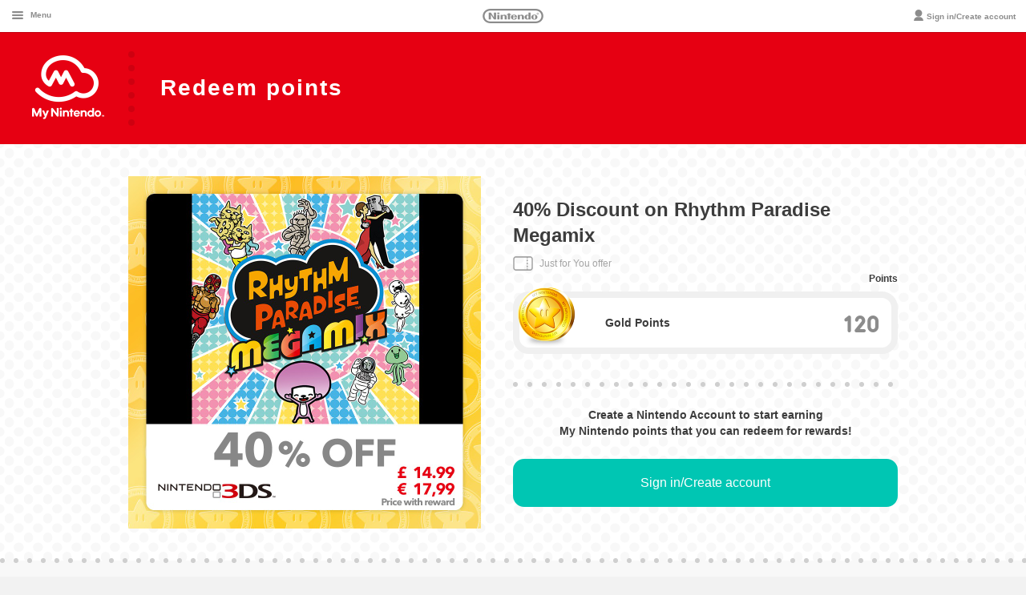

--- FILE ---
content_type: text/html; charset=utf-8
request_url: https://my.nintendo.com/rewards/7983a057125c6d60?imp=f8d39867ee22522e86af4e221db52615c2fc3925%3Areward_list%3A1%3A2
body_size: 122624
content:

<!doctype html>
<html>
<head>
  
  <meta charset="utf-8">
  <meta http-equiv="x-ua-compatible" content="ie=edge">
  <title>40% Discount on Rhythm Paradise Megamix | Rewards | My Nintendo</title>

  
    <meta name="description" content="My Nintendo 40% Discount on Rhythm Paradise Megamix rewards page">
    <meta name="keywords" content="My Nintendo, Nintendo, Nintendo Switch">
    
  

  
    
      <meta name="viewport" content="width=device-width, initial-scale=1, user-scalable=no">
    
  
  <meta name="format-detection" content="telephone=no">

  
    <meta property="og:site_name" content="My Nintendo">
    <meta property="og:title" content="40% Discount on Rhythm Paradise Megamix | Rewards | My Nintendo">
    <meta property="og:description" content="My Nintendo 40% Discount on Rhythm Paradise Megamix rewards page">
    <meta property="og:url" content="https://my.nintendo.com/rewards/7983a057125c6d60?imp=f8d39867ee22522e86af4e221db52615c2fc3925%3Areward_list%3A1%3A2">
    <meta property="og:image" content="https://cdn.my.nintendo.com/static/images/common/ogp/my-nintendo.png">
    <meta property="og:type" content="article">
    <meta property="og:locale" content="ja_JP">
    <meta property="og:locale:alternate" content="en_US">
    <meta property="og:locale:alternate" content="en_GB">
    <meta property="og:locale:alternate" content="de_DE">
    <meta property="og:locale:alternate" content="fr_FR">
    <meta property="og:locale:alternate" content="fr_CA">
    <meta property="og:locale:alternate" content="es_ES">
    <meta property="og:locale:alternate" content="es_MX">
    <meta property="og:locale:alternate" content="it_IT">
    <meta property="og:locale:alternate" content="pt_PT">
    <meta property="og:locale:alternate" content="pt_BR">
    <meta property="og:locale:alternate" content="nl_NL">
    <meta property="og:locale:alternate" content="ru_RU">
    <meta property="twitter:card" content="summary_large_image">
    <meta property="twitter:site" content="@Nintendo">
    <meta property="twitter:creator" content="@Nintendo">
    <meta property="twitter:title" content="40% Discount on Rhythm Paradise Megamix | Rewards | My Nintendo">
    <meta property="twitter:description" content="My Nintendo 40% Discount on Rhythm Paradise Megamix rewards page">
    <meta property="twitter:image:src" content="https://cdn.my.nintendo.com/static/images/common/ogp/my-nintendo.png">
  

  <link rel="alternate" hreflang="en"    href="https://my.nintendo.com/rewards/7983a057125c6d60?lang=en-US">
  <link rel="alternate" hreflang="ja"    href="https://my.nintendo.com/rewards/7983a057125c6d60?lang=ja-JP">
  <link rel="alternate" hreflang="fr"    href="https://my.nintendo.com/rewards/7983a057125c6d60?lang=fr-FR">
  <link rel="alternate" hreflang="es"    href="https://my.nintendo.com/rewards/7983a057125c6d60?lang=es-ES">
  <link rel="alternate" hreflang="de"    href="https://my.nintendo.com/rewards/7983a057125c6d60?lang=de-DE">
  <link rel="alternate" hreflang="it"    href="https://my.nintendo.com/rewards/7983a057125c6d60?lang=it-IT">
  <link rel="alternate" hreflang="nl"    href="https://my.nintendo.com/rewards/7983a057125c6d60?lang=nl-NL">
  <link rel="alternate" hreflang="pt"    href="https://my.nintendo.com/rewards/7983a057125c6d60?lang=pt-PT">
  <link rel="alternate" hreflang="ru"    href="https://my.nintendo.com/rewards/7983a057125c6d60?lang=ru-RU">
  <link rel="alternate" hreflang="es-MX" href="https://my.nintendo.com/rewards/7983a057125c6d60?lang=es-MX">
  <link rel="alternate" hreflang="fr-CA" href="https://my.nintendo.com/rewards/7983a057125c6d60?lang=fr-CA">
  <link rel="alternate" hreflang="pt-BR" href="https://my.nintendo.com/rewards/7983a057125c6d60?lang=pt-BR">
  <link rel="alternate" hreflang="en-GB" href="https://my.nintendo.com/rewards/7983a057125c6d60?lang=en-GB">
  <link rel="alternate" hreflang="zh-TW" href="https://my.nintendo.com/rewards/7983a057125c6d60?lang=zh-TW">
  <link rel="alternate" hreflang="ko"    href="https://my.nintendo.com/rewards/7983a057125c6d60?lang=ko-KR">

  <link rel="apple-touch-icon" sizes="192x192" href="/apple-touch-icon.png">
  <link rel="shortcut icon" href="/favicon.ico">

  <script src="https://cdn.my.nintendo.com/static/jssdk/nintendo-jssdk-client.3.0.2.js"></script>




  <link rel="stylesheet" href="https://cdn.my.nintendo.com/static/dist/build/reward_detail.bundle/pc.9e3c2fce8dda8849.css">
</head>
<body class="en-US pc">
  <div id="app"></div>

  

  

  

  
  <script>
  (function(){var object=typeof exports!="undefined"?exports:this;var chars="ABCDEFGHIJKLMNOPQRSTUVWXYZabcdefghijklmnopqrstuvwxyz0123456789+/=";function InvalidCharacterError(message){this.message=message}InvalidCharacterError.prototype=new Error;InvalidCharacterError.prototype.name="InvalidCharacterError";object.btoa||(object.btoa=function(input){var str=String(input);for(var block,charCode,idx=0,map=chars,output="";str.charAt(idx|0)||(map="=",idx%1);output+=map.charAt(63&block>>8-idx%1*8)){charCode=str.charCodeAt(idx+=3/4);if(charCode>255){throw new InvalidCharacterError("'btoa' failed: The string to be encoded contains characters outside of the Latin1 range.")}block=block<<8|charCode}return output});object.atob||(object.atob=function(input){var str=String(input).replace(/=+$/,"");if(str.length%4==1){throw new InvalidCharacterError("'atob' failed: The string to be decoded is not correctly encoded.")}for(var bc=0,bs,buffer,idx=0,output="";buffer=str.charAt(idx++);~buffer&&(bs=bc%4?bs*64+buffer:buffer,bc++%4)?output+=String.fromCharCode(255&bs>>(-2*bc&6)):0){buffer=chars.indexOf(buffer)}return output})})();
  </script>

  <script>
    var Members = (function() {
      return {
        embeddedResponses: JSON.parse("{\"api_me\":{\"context\":{\"parameters\":{\"imp\":\"f8d39867ee22522e86af4e221db52615c2fc3925:reward_list:1:2\"},\"pathParameters\":{\"rewardId\":\"7983a057125c6d60\"}},\"data\":null},\"api_point_wallet\":{\"context\":{\"parameters\":{\"imp\":\"f8d39867ee22522e86af4e221db52615c2fc3925:reward_list:1:2\"},\"pathParameters\":{\"rewardId\":\"7983a057125c6d60\"}},\"data\":null},\"api_reward_detail\":{\"context\":{\"parameters\":{\"imp\":\"f8d39867ee22522e86af4e221db52615c2fc3925:reward_list:1:2\"},\"pathParameters\":{\"rewardId\":\"7983a057125c6d60\"}},\"data\":{\"beginsAt\":1523602800,\"beginsAtLocalTime\":false,\"category\":\"coupon\",\"clientId\":null,\"countries\":[\"AT\",\"BE\",\"BG\",\"CH\",\"CY\",\"CZ\",\"DE\",\"DK\",\"EE\",\"ES\",\"FI\",\"FR\",\"GB\",\"GR\",\"HR\",\"HU\",\"IE\",\"IT\",\"LT\",\"LU\",\"LV\",\"MT\",\"NL\",\"NO\",\"PL\",\"PT\",\"RO\",\"RU\",\"SE\",\"SI\",\"SK\",\"ZA\"],\"createdAt\":1522941665,\"dependsOn\":[],\"description\":\"Receive a 40% off Just for You offer on the purchase of this software from Nintendo eShop or the official Nintendo website. The discount will be applied automatically to the Nintendo Network ID linked to your Nintendo Account when you get this reward.\\n\\n\\n\\u003cbr\\u003e\\u003cbr\\u003e\\nPrice with reward:\\u003cbr\\u003e\\n€ 17,99 -\\n£ 14.99 -\\n23,34 CHF -\\n149 NOK -\\n167 SEK -\\n143,25 DKK -\\n77,88 PLN -\\n215,40 ZAR -\\n1259 RUB -\\n449,40 CZK\\n\\u003cbr\\u003e\\u003cbr\\u003e\\nThis discount will be valid for four weeks from the time you get the reward.\\n\\n\\n\\u003cbr\\u003e\\u003cbr\\u003e\\nFind more information about this software \\u003ca href=\\\"https://www.nintendo.co.uk/Games/Nintendo-3DS/Rhythm-Paradise-Megamix-1091313.html\\\" target=\\\"_blank\\\"\\u003ehere\\u003c/a\\u003e.\",\"disabled\":false,\"endsAt\":1530428400,\"endsAtLocalTime\":false,\"expiresIn\":2419200,\"id\":\"7983a057125c6d60\",\"images\":{\"default\":{\"format\":\"jpg\",\"hash\":\"9706888000a00080\",\"height\":880,\"id\":\"86584dfc5b7d0a1f\",\"url\":\"https://cdn-image-f3580964b8e711e5b95f2ff191a1c838.baas.nintendo.com/1/86584dfc5b7d0a1f\",\"urlExpiresAt\":1769216952,\"width\":880}},\"interactiveElements\":[],\"itemId\":\"3823\",\"key\":null,\"keyColor\":\"FFFFFF\",\"limits\":[{\"count\":1,\"target\":\"exchange\"}],\"links\":{\"myNintendo\":{\"href\":\"https://my.nintendo.com/rewards/7983a057125c6d60\"}},\"notice\":\"*This reward is a discount in the form of a Just for You offer.\\u003cbr\\u003e\\n*The discount is applied to the price of the software on Nintendo eShop at the time of purchase, including any temporary sales or conditional discounts available.\\u003cbr\\u003e\\n\\n*The discount can not be used in conjunction with a coupon or another Just for You offer.\\u003cbr\\u003e\\n\\n*If you unselect this Just for You offer when purchasing the applicable software, the discount will not be applied, and the offer will expire immediately.\\u003cbr\\u003e\\n\\n*If you don't use the Just for You offer by the expiry date indicated in the reward description, the offer will be lost.\",\"points\":[{\"amount\":120,\"key\":\"gold\"}],\"priority\":21053,\"ratings\":[{\"contentsDescriptions\":[{\"id\":\"pegi.contents_description.violence\",\"image\":{\"url\":\"https://cdn.my.nintendo.com/static/images/common/rating/pegi/contents_description/violence.en-US.png\"},\"type\":\"pegi\"}],\"countries\":[\"GB\",\"IE\",\"FR\",\"BE\",\"AT\",\"CH\",\"LU\",\"ES\",\"IT\",\"NL\",\"CZ\",\"DK\",\"GR\",\"PL\",\"FI\",\"NO\",\"SE\",\"ZA\",\"BG\",\"HR\",\"CY\",\"EE\",\"HU\",\"LV\",\"LT\",\"MT\",\"RO\",\"SK\",\"SI\",\"GH\",\"MU\",\"RW\",\"ZM\",\"MO\",\"AW\",\"HN\",\"SV\",\"TT\"],\"id\":\"pegi.rating.7\",\"image\":{\"url\":\"https://cdn.my.nintendo.com/static/images/common/rating/pegi/rating/7.png\"},\"type\":\"pegi\"},{\"contentsDescriptions\":[{\"id\":\"pegi_por.contents_description.violence\",\"image\":{\"url\":\"https://cdn.my.nintendo.com/static/images/common/rating/pegi_por/contents_description/violence.png\"},\"type\":\"pegi_por\"}],\"countries\":[\"PT\",\"CO\"],\"id\":\"pegi_por.rating.7\",\"image\":{\"url\":\"https://cdn.my.nintendo.com/static/images/common/rating/pegi_por/rating/7.png\"},\"type\":\"pegi_por\"},{\"contentsDescriptions\":[],\"countries\":[\"RU\"],\"id\":\"rar.rating.6\",\"image\":{\"url\":\"https://cdn.my.nintendo.com/static/images/common/rating/rar/rating/6.png\"},\"type\":\"rar\"},{\"contentsDescriptions\":[],\"countries\":[\"DE\"],\"id\":\"usk.rating.0\",\"image\":{\"url\":\"https://cdn.my.nintendo.com/static/images/common/rating/usk/rating/0.png\"},\"type\":\"usk\"}],\"tags\":[\"3ds\"],\"textColor\":\"3C3C3C\",\"title\":\"40% Discount on Rhythm Paradise Megamix\",\"type\":\"coupon\",\"updatedAt\":1568788467,\"visibility\":\"visible\",\"visible\":false}},\"api_reward_exchange_list\":{\"context\":{\"parameters\":{\"imp\":\"f8d39867ee22522e86af4e221db52615c2fc3925:reward_list:1:2\"},\"pathParameters\":{\"rewardId\":\"7983a057125c6d60\"}},\"data\":{\"items\":[],\"itemsPerPage\":0,\"nextCursor\":null,\"previousCursor\":null,\"startIndex\":0,\"totalResults\":0}},\"api_reward_list\":{\"context\":{\"parameters\":{\"imp\":\"f8d39867ee22522e86af4e221db52615c2fc3925:reward_list:1:2\"},\"pathParameters\":{\"rewardId\":\"7983a057125c6d60\"}},\"data\":{\"items\":[{\"beginsAt\":1488423600,\"beginsAtLocalTime\":false,\"category\":\"super_mario_run\",\"clientId\":\"d123dc2adf715a15\",\"countries\":[\"AE\",\"AG\",\"AI\",\"AL\",\"AM\",\"AO\",\"AR\",\"AT\",\"AU\",\"AW\",\"AZ\",\"BA\",\"BB\",\"BD\",\"BE\",\"BF\",\"BG\",\"BH\",\"BJ\",\"BM\",\"BN\",\"BO\",\"BR\",\"BS\",\"BT\",\"BW\",\"BY\",\"BZ\",\"CA\",\"CG\",\"CH\",\"CI\",\"CL\",\"CM\",\"CO\",\"CR\",\"CV\",\"CY\",\"CZ\",\"DE\",\"DK\",\"DM\",\"DO\",\"EC\",\"EE\",\"EG\",\"ES\",\"FI\",\"FJ\",\"FM\",\"FR\",\"GA\",\"GB\",\"GD\",\"GH\",\"GM\",\"GR\",\"GT\",\"GW\",\"GY\",\"HN\",\"HR\",\"HT\",\"HU\",\"ID\",\"IE\",\"IL\",\"IN\",\"IT\",\"JM\",\"JO\",\"JP\",\"KG\",\"KH\",\"KN\",\"KW\",\"KY\",\"KZ\",\"LA\",\"LB\",\"LC\",\"LK\",\"LR\",\"LT\",\"LU\",\"LV\",\"MA\",\"MD\",\"MG\",\"MK\",\"ML\",\"MN\",\"MR\",\"MS\",\"MT\",\"MU\",\"MW\",\"MX\",\"MY\",\"MZ\",\"NA\",\"NE\",\"NG\",\"NI\",\"NL\",\"NO\",\"NP\",\"NZ\",\"OM\",\"PA\",\"PE\",\"PG\",\"PH\",\"PK\",\"PL\",\"PT\",\"PW\",\"PY\",\"QA\",\"RO\",\"RS\",\"RU\",\"RW\",\"SA\",\"SB\",\"SC\",\"SE\",\"SG\",\"SI\",\"SK\",\"SL\",\"SN\",\"SR\",\"ST\",\"SV\",\"SZ\",\"TC\",\"TD\",\"TG\",\"TH\",\"TJ\",\"TM\",\"TN\",\"TR\",\"TT\",\"TZ\",\"UA\",\"UG\",\"US\",\"UY\",\"UZ\",\"VC\",\"VE\",\"VG\",\"YE\",\"ZA\",\"ZM\",\"ZW\",\"MO\",\"TW\",\"HK\",\"KR\",\"LI\"],\"createdAt\":1488424385,\"dependsOn\":[],\"description\":\"This item can be used to build up your kingdom in the Super Mario Run game.\",\"disabled\":false,\"endsAt\":null,\"endsAtLocalTime\":false,\"id\":\"fac36ebb4066f8f0\",\"images\":{\"default\":{\"format\":\"jpg\",\"hash\":\"a460c00080008000\",\"height\":880,\"id\":\"5b3eb4fcafbe6b87\",\"url\":\"https://cdn-image-f3580964b8e711e5b95f2ff191a1c838.baas.nintendo.com/1/5b3eb4fcafbe6b87\",\"urlExpiresAt\":1769280810,\"width\":880}},\"interactiveElements\":[],\"isHiddenOtherReward\":false,\"itemId\":\"gift_11\",\"key\":null,\"keyColor\":\"FFFFFF\",\"limits\":[{\"count\":1,\"target\":\"exchange\"}],\"links\":{\"app\":{\"href\":\"supermariorun://\"},\"appstore\":{\"href\":\"https://itunes.apple.com/app/super-mario-run/id1145275343\"},\"googleplay\":{\"href\":\"https://play.google.com/store/apps/details?id=com.nintendo.zara\"},\"myNintendo\":{\"href\":\"https://my.nintendo.com/rewards/fac36ebb4066f8f0\"},\"web\":{\"href\":\"https://supermariorun.com\"}},\"notice\":\"This reward will be automatically added to your Super Mario Run gift box once you redeem points for it.\\u003cbr\\u003eThis reward can only be received once.\\u003cbr\\u003eYou must have the Super Mario Run game to use this reward.\\u003cbr\\u003eLearn more about Super Mario Run \\u003ca href=\\\"https://supermariorun.com\\\" target=\\\"_blank\\\"\\u003ehere\\u003c/a\\u003e.\",\"points\":[{\"amount\":300,\"key\":\"super_mario_run\"}],\"priority\":15250,\"ratings\":[],\"tags\":[\"super_mario_run\"],\"textColor\":\"3C3C3C\",\"title\":\"Gold Peach Statue\",\"type\":\"client_item\",\"updatedAt\":1653365402,\"visibility\":\"visible\",\"visible\":true},{\"beginsAt\":1486623600,\"beginsAtLocalTime\":false,\"category\":\"super_mario_run\",\"clientId\":\"d123dc2adf715a15\",\"countries\":[\"AE\",\"AG\",\"AI\",\"AL\",\"AM\",\"AO\",\"AR\",\"AT\",\"AU\",\"AW\",\"AZ\",\"BA\",\"BB\",\"BD\",\"BE\",\"BF\",\"BG\",\"BH\",\"BJ\",\"BM\",\"BN\",\"BO\",\"BR\",\"BS\",\"BT\",\"BW\",\"BY\",\"BZ\",\"CA\",\"CG\",\"CH\",\"CI\",\"CL\",\"CM\",\"CO\",\"CR\",\"CV\",\"CY\",\"CZ\",\"DE\",\"DK\",\"DM\",\"DO\",\"EC\",\"EE\",\"EG\",\"ES\",\"FI\",\"FJ\",\"FM\",\"FR\",\"GA\",\"GB\",\"GD\",\"GH\",\"GM\",\"GR\",\"GT\",\"GW\",\"GY\",\"HN\",\"HR\",\"HT\",\"HU\",\"ID\",\"IE\",\"IL\",\"IN\",\"IT\",\"JM\",\"JO\",\"JP\",\"KG\",\"KH\",\"KN\",\"KW\",\"KY\",\"KZ\",\"LA\",\"LB\",\"LC\",\"LK\",\"LR\",\"LT\",\"LU\",\"LV\",\"MA\",\"MD\",\"MG\",\"MK\",\"ML\",\"MN\",\"MR\",\"MS\",\"MT\",\"MU\",\"MW\",\"MX\",\"MY\",\"MZ\",\"NA\",\"NE\",\"NG\",\"NI\",\"NL\",\"NO\",\"NP\",\"NZ\",\"OM\",\"PA\",\"PE\",\"PG\",\"PH\",\"PK\",\"PL\",\"PT\",\"PW\",\"PY\",\"QA\",\"RO\",\"RS\",\"RU\",\"RW\",\"SA\",\"SB\",\"SC\",\"SE\",\"SG\",\"SI\",\"SK\",\"SL\",\"SN\",\"SR\",\"ST\",\"SV\",\"SZ\",\"TC\",\"TD\",\"TG\",\"TH\",\"TJ\",\"TM\",\"TN\",\"TR\",\"TT\",\"TZ\",\"UA\",\"UG\",\"US\",\"UY\",\"UZ\",\"VC\",\"VE\",\"VG\",\"YE\",\"ZA\",\"ZM\",\"ZW\",\"MO\",\"TW\",\"HK\",\"KR\",\"LI\"],\"createdAt\":1486552263,\"dependsOn\":[],\"description\":\"This item can be used to build up your kingdom in the Super Mario Run game.\",\"disabled\":false,\"endsAt\":null,\"endsAtLocalTime\":false,\"id\":\"42721218d6c75f6a\",\"images\":{\"default\":{\"format\":\"jpg\",\"hash\":\"ad40900080000000\",\"height\":880,\"id\":\"e46d3df11cc7cd6d\",\"url\":\"https://cdn-image-f3580964b8e711e5b95f2ff191a1c838.baas.nintendo.com/1/e46d3df11cc7cd6d\",\"urlExpiresAt\":1769286281,\"width\":880}},\"interactiveElements\":[],\"isHiddenOtherReward\":false,\"itemId\":\"gift_10\",\"key\":null,\"keyColor\":\"FFFFFF\",\"limits\":[{\"count\":1,\"target\":\"exchange\"}],\"links\":{\"app\":{\"href\":\"supermariorun://\"},\"appstore\":{\"href\":\"https://itunes.apple.com/app/super-mario-run/id1145275343\"},\"googleplay\":{\"href\":\"https://play.google.com/store/apps/details?id=com.nintendo.zara\"},\"myNintendo\":{\"href\":\"https://my.nintendo.com/rewards/42721218d6c75f6a\"},\"web\":{\"href\":\"https://supermariorun.com\"}},\"notice\":\"This reward will be automatically added to your Super Mario Run gift box once you redeem points for it.\\u003cbr\\u003eThis reward can only be received once.\\u003cbr\\u003eYou must have the Super Mario Run game to use this reward.\\u003cbr\\u003eLearn more about Super Mario Run \\u003ca href=\\\"https://supermariorun.com\\\" target=\\\"_blank\\\"\\u003ehere\\u003c/a\\u003e.\",\"points\":[{\"amount\":300,\"key\":\"super_mario_run\"}],\"priority\":15240,\"ratings\":[],\"tags\":[\"super_mario_run\"],\"textColor\":\"3C3C3C\",\"title\":\"Gold Bowser Statue\",\"type\":\"client_item\",\"updatedAt\":1653365403,\"visibility\":\"visible\",\"visible\":true},{\"beginsAt\":1484377200,\"beginsAtLocalTime\":false,\"category\":\"super_mario_run\",\"clientId\":\"d123dc2adf715a15\",\"countries\":[\"AE\",\"AG\",\"AI\",\"AL\",\"AM\",\"AO\",\"AR\",\"AT\",\"AU\",\"AW\",\"AZ\",\"BA\",\"BB\",\"BD\",\"BE\",\"BF\",\"BG\",\"BH\",\"BJ\",\"BM\",\"BN\",\"BO\",\"BR\",\"BS\",\"BT\",\"BW\",\"BY\",\"BZ\",\"CA\",\"CG\",\"CH\",\"CI\",\"CL\",\"CM\",\"CO\",\"CR\",\"CV\",\"CY\",\"CZ\",\"DE\",\"DK\",\"DM\",\"DO\",\"EC\",\"EE\",\"EG\",\"ES\",\"FI\",\"FJ\",\"FM\",\"FR\",\"GA\",\"GB\",\"GD\",\"GH\",\"GM\",\"GR\",\"GT\",\"GW\",\"GY\",\"HN\",\"HR\",\"HT\",\"HU\",\"ID\",\"IE\",\"IL\",\"IN\",\"IT\",\"JM\",\"JO\",\"JP\",\"KG\",\"KH\",\"KN\",\"KW\",\"KY\",\"KZ\",\"LA\",\"LB\",\"LC\",\"LK\",\"LR\",\"LT\",\"LU\",\"LV\",\"MA\",\"MD\",\"MG\",\"MK\",\"ML\",\"MN\",\"MR\",\"MS\",\"MT\",\"MU\",\"MW\",\"MX\",\"MY\",\"MZ\",\"NA\",\"NE\",\"NG\",\"NI\",\"NL\",\"NO\",\"NP\",\"NZ\",\"OM\",\"PA\",\"PE\",\"PG\",\"PH\",\"PK\",\"PL\",\"PT\",\"PW\",\"PY\",\"QA\",\"RO\",\"RS\",\"RU\",\"RW\",\"SA\",\"SB\",\"SC\",\"SE\",\"SG\",\"SI\",\"SK\",\"SL\",\"SN\",\"SR\",\"ST\",\"SV\",\"SZ\",\"TC\",\"TD\",\"TG\",\"TH\",\"TJ\",\"TM\",\"TN\",\"TR\",\"TT\",\"TZ\",\"UA\",\"UG\",\"US\",\"UY\",\"UZ\",\"VC\",\"VE\",\"VG\",\"YE\",\"ZA\",\"ZM\",\"ZW\",\"MO\",\"TW\",\"HK\",\"KR\",\"LI\"],\"createdAt\":1480061987,\"dependsOn\":[],\"description\":\"A playable character in the Super Mario Run game. Toad can run a little bit faster than others.\",\"disabled\":false,\"endsAt\":null,\"endsAtLocalTime\":false,\"id\":\"1a3843a419965f98\",\"images\":{\"default\":{\"format\":\"jpg\",\"hash\":\"da82a008a0808420\",\"height\":880,\"id\":\"d5055adb70511875\",\"url\":\"https://cdn-image-f3580964b8e711e5b95f2ff191a1c838.baas.nintendo.com/1/d5055adb70511875\",\"urlExpiresAt\":1769290226,\"width\":880}},\"interactiveElements\":[],\"isHiddenOtherReward\":false,\"itemId\":\"gift_01\",\"key\":null,\"keyColor\":\"FFFFFF\",\"limits\":[],\"links\":{\"app\":{\"href\":\"supermariorun://\"},\"appstore\":{\"href\":\"https://itunes.apple.com/app/super-mario-run/id1145275343\"},\"googleplay\":{\"href\":\"https://play.google.com/store/apps/details?id=com.nintendo.zara\"},\"myNintendo\":{\"href\":\"https://my.nintendo.com/rewards/1a3843a419965f98\"},\"web\":{\"href\":\"https://supermariorun.com\"}},\"notice\":\"This reward unlocks Toad as a playable character in the Super Mario Run game.\\u003cbr\\u003eThis reward will be automatically added to your Super Mario Run gift box once you redeem points for it.\\u003cbr\\u003eYou must have the Super Mario Run game to use this reward. Learn more about Super Mario Run \\u003ca href=\\\"https://supermariorun.com\\\" target=\\\"_blank\\\"\\u003ehere\\u003c/a\\u003e.\",\"points\":[{\"amount\":0,\"key\":\"super_mario_run\"}],\"priority\":15180,\"ratings\":[],\"tags\":[\"super_mario_run\"],\"textColor\":\"3C3C3C\",\"title\":\"Toad\",\"type\":\"client_item\",\"updatedAt\":1650956842,\"visibility\":\"visible\",\"visible\":true},{\"beginsAt\":1484377200,\"beginsAtLocalTime\":false,\"category\":\"super_mario_run\",\"clientId\":\"d123dc2adf715a15\",\"countries\":[\"AE\",\"AG\",\"AI\",\"AL\",\"AM\",\"AO\",\"AR\",\"AT\",\"AU\",\"AW\",\"AZ\",\"BA\",\"BB\",\"BD\",\"BE\",\"BF\",\"BG\",\"BH\",\"BJ\",\"BM\",\"BN\",\"BO\",\"BR\",\"BS\",\"BT\",\"BW\",\"BY\",\"BZ\",\"CA\",\"CG\",\"CH\",\"CI\",\"CL\",\"CM\",\"CO\",\"CR\",\"CV\",\"CY\",\"CZ\",\"DE\",\"DK\",\"DM\",\"DO\",\"EC\",\"EE\",\"EG\",\"ES\",\"FI\",\"FJ\",\"FM\",\"FR\",\"GA\",\"GB\",\"GD\",\"GH\",\"GM\",\"GR\",\"GT\",\"GW\",\"GY\",\"HN\",\"HR\",\"HT\",\"HU\",\"ID\",\"IE\",\"IL\",\"IN\",\"IT\",\"JM\",\"JO\",\"JP\",\"KG\",\"KH\",\"KN\",\"KW\",\"KY\",\"KZ\",\"LA\",\"LB\",\"LC\",\"LK\",\"LR\",\"LT\",\"LU\",\"LV\",\"MA\",\"MD\",\"MG\",\"MK\",\"ML\",\"MN\",\"MR\",\"MS\",\"MT\",\"MU\",\"MW\",\"MX\",\"MY\",\"MZ\",\"NA\",\"NE\",\"NG\",\"NI\",\"NL\",\"NO\",\"NP\",\"NZ\",\"OM\",\"PA\",\"PE\",\"PG\",\"PH\",\"PK\",\"PL\",\"PT\",\"PW\",\"PY\",\"QA\",\"RO\",\"RS\",\"RU\",\"RW\",\"SA\",\"SB\",\"SC\",\"SE\",\"SG\",\"SI\",\"SK\",\"SL\",\"SN\",\"SR\",\"ST\",\"SV\",\"SZ\",\"TC\",\"TD\",\"TG\",\"TH\",\"TJ\",\"TM\",\"TN\",\"TR\",\"TT\",\"TZ\",\"UA\",\"UG\",\"US\",\"UY\",\"UZ\",\"VC\",\"VE\",\"VG\",\"YE\",\"ZA\",\"ZM\",\"ZW\",\"MO\",\"TW\",\"HK\",\"KR\",\"LI\"],\"createdAt\":1480061980,\"dependsOn\":[],\"description\":\"An item that can be used to build up your kingdom in the Super Mario Run game.\",\"disabled\":false,\"endsAt\":null,\"endsAtLocalTime\":false,\"id\":\"e6256f30aaadd7c3\",\"images\":{\"default\":{\"format\":\"jpg\",\"hash\":\"a460c00080000000\",\"height\":880,\"id\":\"0659dbc9ab29871f\",\"url\":\"https://cdn-image-f3580964b8e711e5b95f2ff191a1c838.baas.nintendo.com/1/0659dbc9ab29871f\",\"urlExpiresAt\":1769284897,\"width\":880}},\"interactiveElements\":[],\"isHiddenOtherReward\":false,\"itemId\":\"gift_09\",\"key\":null,\"keyColor\":\"FFFFFF\",\"limits\":[{\"count\":1,\"target\":\"exchange\"}],\"links\":{\"app\":{\"href\":\"supermariorun://\"},\"appstore\":{\"href\":\"https://itunes.apple.com/app/super-mario-run/id1145275343\"},\"googleplay\":{\"href\":\"https://play.google.com/store/apps/details?id=com.nintendo.zara\"},\"myNintendo\":{\"href\":\"https://my.nintendo.com/rewards/e6256f30aaadd7c3\"},\"web\":{\"href\":\"https://supermariorun.com\"}},\"notice\":\"This reward will be automatically added to your Super Mario Run gift box once you redeem points for it.\\u003cbr\\u003eThis reward can only be received once.\\u003cbr\\u003eYou must have the Super Mario Run game to use this reward.\\u003cbr\\u003eLearn more about Super Mario Run \\u003ca href=\\\"https://supermariorun.com\\\" target=\\\"_blank\\\"\\u003ehere\\u003c/a\\u003e.\",\"points\":[{\"amount\":300,\"key\":\"super_mario_run\"}],\"priority\":15175,\"ratings\":[],\"tags\":[\"super_mario_run\"],\"textColor\":\"3C3C3C\",\"title\":\"Gold Mario Statue\",\"type\":\"client_item\",\"updatedAt\":1653365405,\"visibility\":\"visible\",\"visible\":true},{\"beginsAt\":1484377200,\"beginsAtLocalTime\":false,\"category\":\"super_mario_run\",\"clientId\":\"d123dc2adf715a15\",\"countries\":[\"AE\",\"AG\",\"AI\",\"AL\",\"AM\",\"AO\",\"AR\",\"AT\",\"AU\",\"AW\",\"AZ\",\"BA\",\"BB\",\"BD\",\"BE\",\"BF\",\"BG\",\"BH\",\"BJ\",\"BM\",\"BN\",\"BO\",\"BR\",\"BS\",\"BT\",\"BW\",\"BY\",\"BZ\",\"CA\",\"CG\",\"CH\",\"CI\",\"CL\",\"CM\",\"CO\",\"CR\",\"CV\",\"CY\",\"CZ\",\"DE\",\"DK\",\"DM\",\"DO\",\"EC\",\"EE\",\"EG\",\"ES\",\"FI\",\"FJ\",\"FM\",\"FR\",\"GA\",\"GB\",\"GD\",\"GH\",\"GM\",\"GR\",\"GT\",\"GW\",\"GY\",\"HN\",\"HR\",\"HT\",\"HU\",\"ID\",\"IE\",\"IL\",\"IN\",\"IT\",\"JM\",\"JO\",\"JP\",\"KG\",\"KH\",\"KN\",\"KW\",\"KY\",\"KZ\",\"LA\",\"LB\",\"LC\",\"LK\",\"LR\",\"LT\",\"LU\",\"LV\",\"MA\",\"MD\",\"MG\",\"MK\",\"ML\",\"MN\",\"MR\",\"MS\",\"MT\",\"MU\",\"MW\",\"MX\",\"MY\",\"MZ\",\"NA\",\"NE\",\"NG\",\"NI\",\"NL\",\"NO\",\"NP\",\"NZ\",\"OM\",\"PA\",\"PE\",\"PG\",\"PH\",\"PK\",\"PL\",\"PT\",\"PW\",\"PY\",\"QA\",\"RO\",\"RS\",\"RU\",\"RW\",\"SA\",\"SB\",\"SC\",\"SE\",\"SG\",\"SI\",\"SK\",\"SL\",\"SN\",\"SR\",\"ST\",\"SV\",\"SZ\",\"TC\",\"TD\",\"TG\",\"TH\",\"TJ\",\"TM\",\"TN\",\"TR\",\"TT\",\"TZ\",\"UA\",\"UG\",\"US\",\"UY\",\"UZ\",\"VC\",\"VE\",\"VG\",\"YE\",\"ZA\",\"ZM\",\"ZW\",\"MO\",\"TW\",\"HK\",\"KR\",\"LI\"],\"createdAt\":1480061990,\"dependsOn\":[],\"description\":\"A set of 5 Toad Rally Tickets that can be used in the Super Mario Run game. The maximum number of Toad Rally tickets you can have one time is 99. Tickets exceeding 99 will be lost.\",\"disabled\":false,\"endsAt\":null,\"endsAtLocalTime\":false,\"id\":\"0d341e60008d67e6\",\"images\":{\"default\":{\"format\":\"jpg\",\"hash\":\"fe80208080409090\",\"height\":880,\"id\":\"028f80bcd5fc5b5f\",\"url\":\"https://cdn-image-f3580964b8e711e5b95f2ff191a1c838.baas.nintendo.com/1/028f80bcd5fc5b5f\",\"urlExpiresAt\":1769293354,\"width\":880}},\"interactiveElements\":[],\"isHiddenOtherReward\":false,\"itemId\":\"gift_05\",\"key\":null,\"keyColor\":\"FFFFFF\",\"limits\":[],\"links\":{\"app\":{\"href\":\"supermariorun://\"},\"appstore\":{\"href\":\"https://itunes.apple.com/app/super-mario-run/id1145275343\"},\"googleplay\":{\"href\":\"https://play.google.com/store/apps/details?id=com.nintendo.zara\"},\"myNintendo\":{\"href\":\"https://my.nintendo.com/rewards/0d341e60008d67e6\"},\"web\":{\"href\":\"https://supermariorun.com\"}},\"notice\":\"This reward will be automatically added to your Super Mario Run gift box once you redeem points for it.\\u003cbr\\u003eYou must have the Super Mario Run game to use this reward.\\u003cbr\\u003eLearn more about Super Mario Run \\u003ca href=\\\"https://supermariorun.com\\\" target=\\\"_blank\\\"\\u003ehere\\u003c/a\\u003e.\",\"points\":[{\"amount\":150,\"key\":\"super_mario_run\"}],\"priority\":15110,\"ratings\":[],\"tags\":[\"super_mario_run\"],\"textColor\":\"3C3C3C\",\"title\":\"5 Toad Rally Tickets\",\"type\":\"client_item\",\"updatedAt\":1653365406,\"visibility\":\"visible\",\"visible\":true},{\"beginsAt\":1484377200,\"beginsAtLocalTime\":false,\"category\":\"super_mario_run\",\"clientId\":\"d123dc2adf715a15\",\"countries\":[\"AE\",\"AG\",\"AI\",\"AL\",\"AM\",\"AO\",\"AR\",\"AT\",\"AU\",\"AW\",\"AZ\",\"BA\",\"BB\",\"BD\",\"BE\",\"BF\",\"BG\",\"BH\",\"BJ\",\"BM\",\"BN\",\"BO\",\"BR\",\"BS\",\"BT\",\"BW\",\"BY\",\"BZ\",\"CA\",\"CG\",\"CH\",\"CI\",\"CL\",\"CM\",\"CO\",\"CR\",\"CV\",\"CY\",\"CZ\",\"DE\",\"DK\",\"DM\",\"DO\",\"EC\",\"EE\",\"EG\",\"ES\",\"FI\",\"FJ\",\"FM\",\"FR\",\"GA\",\"GB\",\"GD\",\"GH\",\"GM\",\"GR\",\"GT\",\"GW\",\"GY\",\"HN\",\"HR\",\"HT\",\"HU\",\"ID\",\"IE\",\"IL\",\"IN\",\"IT\",\"JM\",\"JO\",\"JP\",\"KG\",\"KH\",\"KN\",\"KW\",\"KY\",\"KZ\",\"LA\",\"LB\",\"LC\",\"LK\",\"LR\",\"LT\",\"LU\",\"LV\",\"MA\",\"MD\",\"MG\",\"MK\",\"ML\",\"MN\",\"MR\",\"MS\",\"MT\",\"MU\",\"MW\",\"MX\",\"MY\",\"MZ\",\"NA\",\"NE\",\"NG\",\"NI\",\"NL\",\"NO\",\"NP\",\"NZ\",\"OM\",\"PA\",\"PE\",\"PG\",\"PH\",\"PK\",\"PL\",\"PT\",\"PW\",\"PY\",\"QA\",\"RO\",\"RS\",\"RU\",\"RW\",\"SA\",\"SB\",\"SC\",\"SE\",\"SG\",\"SI\",\"SK\",\"SL\",\"SN\",\"SR\",\"ST\",\"SV\",\"SZ\",\"TC\",\"TD\",\"TG\",\"TH\",\"TJ\",\"TM\",\"TN\",\"TR\",\"TT\",\"TZ\",\"UA\",\"UG\",\"US\",\"UY\",\"UZ\",\"VC\",\"VE\",\"VG\",\"YE\",\"ZA\",\"ZM\",\"ZW\",\"MO\",\"TW\",\"HK\",\"KR\",\"LI\"],\"createdAt\":1480061856,\"dependsOn\":[],\"description\":\"A set of 1000 coins that can be used in the Super Mario Run game.\",\"disabled\":false,\"endsAt\":null,\"endsAtLocalTime\":false,\"id\":\"c852fe312dc4cbed\",\"images\":{\"default\":{\"format\":\"jpg\",\"hash\":\"9e08208480808080\",\"height\":880,\"id\":\"a21d00a140f3bd49\",\"url\":\"https://cdn-image-f3580964b8e711e5b95f2ff191a1c838.baas.nintendo.com/1/a21d00a140f3bd49\",\"urlExpiresAt\":1769286156,\"width\":880}},\"interactiveElements\":[],\"isHiddenOtherReward\":false,\"itemId\":\"gift_02\",\"key\":null,\"keyColor\":\"FFFFFF\",\"limits\":[],\"links\":{\"app\":{\"href\":\"supermariorun://\"},\"appstore\":{\"href\":\"https://itunes.apple.com/app/super-mario-run/id1145275343\"},\"googleplay\":{\"href\":\"https://play.google.com/store/apps/details?id=com.nintendo.zara\"},\"myNintendo\":{\"href\":\"https://my.nintendo.com/rewards/c852fe312dc4cbed\"},\"web\":{\"href\":\"https://supermariorun.com\"}},\"notice\":\"This reward will be automatically added to your Super Mario Run gift box once you redeem points for it.\\u003cbr\\u003eYou must have the Super Mario Run game to use this reward.\\u003cbr\\u003eLearn more about Super Mario Run \\u003ca href=\\\"https://supermariorun.com\\\" target=\\\"_blank\\\"\\u003ehere\\u003c/a\\u003e.\",\"points\":[{\"amount\":60,\"key\":\"super_mario_run\"}],\"priority\":15080,\"ratings\":[],\"tags\":[\"super_mario_run\"],\"textColor\":\"3C3C3C\",\"title\":\"1000 coins\",\"type\":\"client_item\",\"updatedAt\":1653365407,\"visibility\":\"visible\",\"visible\":true},{\"beginsAt\":1484377200,\"beginsAtLocalTime\":false,\"category\":\"super_mario_run\",\"clientId\":\"d123dc2adf715a15\",\"countries\":[\"AE\",\"AG\",\"AI\",\"AL\",\"AM\",\"AO\",\"AR\",\"AT\",\"AU\",\"AW\",\"AZ\",\"BA\",\"BB\",\"BD\",\"BE\",\"BF\",\"BG\",\"BH\",\"BJ\",\"BM\",\"BN\",\"BO\",\"BR\",\"BS\",\"BT\",\"BW\",\"BY\",\"BZ\",\"CA\",\"CG\",\"CH\",\"CI\",\"CL\",\"CM\",\"CO\",\"CR\",\"CV\",\"CY\",\"CZ\",\"DE\",\"DK\",\"DM\",\"DO\",\"EC\",\"EE\",\"EG\",\"ES\",\"FI\",\"FJ\",\"FM\",\"FR\",\"GA\",\"GB\",\"GD\",\"GH\",\"GM\",\"GR\",\"GT\",\"GW\",\"GY\",\"HN\",\"HR\",\"HT\",\"HU\",\"ID\",\"IE\",\"IL\",\"IN\",\"IT\",\"JM\",\"JO\",\"JP\",\"KG\",\"KH\",\"KN\",\"KW\",\"KY\",\"KZ\",\"LA\",\"LB\",\"LC\",\"LK\",\"LR\",\"LT\",\"LU\",\"LV\",\"MA\",\"MD\",\"MG\",\"MK\",\"ML\",\"MN\",\"MR\",\"MS\",\"MT\",\"MU\",\"MW\",\"MX\",\"MY\",\"MZ\",\"NA\",\"NE\",\"NG\",\"NI\",\"NL\",\"NO\",\"NP\",\"NZ\",\"OM\",\"PA\",\"PE\",\"PG\",\"PH\",\"PK\",\"PL\",\"PT\",\"PW\",\"PY\",\"QA\",\"RO\",\"RS\",\"RU\",\"RW\",\"SA\",\"SB\",\"SC\",\"SE\",\"SG\",\"SI\",\"SK\",\"SL\",\"SN\",\"SR\",\"ST\",\"SV\",\"SZ\",\"TC\",\"TD\",\"TG\",\"TH\",\"TJ\",\"TM\",\"TN\",\"TR\",\"TT\",\"TZ\",\"UA\",\"UG\",\"US\",\"UY\",\"UZ\",\"VC\",\"VE\",\"VG\",\"YE\",\"ZA\",\"ZM\",\"ZW\",\"MO\",\"TW\",\"HK\",\"KR\",\"LI\"],\"createdAt\":1480061970,\"dependsOn\":[],\"description\":\"A set of 2000 coins that can be used in the Super Mario Run game.\",\"disabled\":false,\"endsAt\":null,\"endsAtLocalTime\":false,\"id\":\"7571fdca65e91b87\",\"images\":{\"default\":{\"format\":\"jpg\",\"hash\":\"9e08208480808080\",\"height\":880,\"id\":\"02b5536f0660e8d4\",\"url\":\"https://cdn-image-f3580964b8e711e5b95f2ff191a1c838.baas.nintendo.com/1/02b5536f0660e8d4\",\"urlExpiresAt\":1769274648,\"width\":880}},\"interactiveElements\":[],\"isHiddenOtherReward\":false,\"itemId\":\"gift_03\",\"key\":null,\"keyColor\":\"FFFFFF\",\"limits\":[],\"links\":{\"app\":{\"href\":\"supermariorun://\"},\"appstore\":{\"href\":\"https://itunes.apple.com/app/super-mario-run/id1145275343\"},\"googleplay\":{\"href\":\"https://play.google.com/store/apps/details?id=com.nintendo.zara\"},\"myNintendo\":{\"href\":\"https://my.nintendo.com/rewards/7571fdca65e91b87\"},\"web\":{\"href\":\"https://supermariorun.com\"}},\"notice\":\"This reward will be automatically added to your Super Mario Run gift box once you redeem points for it.\\u003cbr\\u003eYou must have the Super Mario Run game to use this reward.\\u003cbr\\u003eLearn more about Super Mario Run \\u003ca href=\\\"https://supermariorun.com\\\" target=\\\"_blank\\\"\\u003ehere\\u003c/a\\u003e.\",\"points\":[{\"amount\":100,\"key\":\"super_mario_run\"}],\"priority\":15070,\"ratings\":[],\"tags\":[\"super_mario_run\"],\"textColor\":\"3C3C3C\",\"title\":\"2000 coins\",\"type\":\"client_item\",\"updatedAt\":1653365409,\"visibility\":\"visible\",\"visible\":true},{\"beginsAt\":1484377200,\"beginsAtLocalTime\":false,\"category\":\"super_mario_run\",\"clientId\":\"d123dc2adf715a15\",\"countries\":[\"AE\",\"AG\",\"AI\",\"AL\",\"AM\",\"AO\",\"AR\",\"AT\",\"AU\",\"AW\",\"AZ\",\"BA\",\"BB\",\"BD\",\"BE\",\"BF\",\"BG\",\"BH\",\"BJ\",\"BM\",\"BN\",\"BO\",\"BR\",\"BS\",\"BT\",\"BW\",\"BY\",\"BZ\",\"CA\",\"CG\",\"CH\",\"CI\",\"CL\",\"CM\",\"CO\",\"CR\",\"CV\",\"CY\",\"CZ\",\"DE\",\"DK\",\"DM\",\"DO\",\"EC\",\"EE\",\"EG\",\"ES\",\"FI\",\"FJ\",\"FM\",\"FR\",\"GA\",\"GB\",\"GD\",\"GH\",\"GM\",\"GR\",\"GT\",\"GW\",\"GY\",\"HN\",\"HR\",\"HT\",\"HU\",\"ID\",\"IE\",\"IL\",\"IN\",\"IT\",\"JM\",\"JO\",\"JP\",\"KG\",\"KH\",\"KN\",\"KW\",\"KY\",\"KZ\",\"LA\",\"LB\",\"LC\",\"LK\",\"LR\",\"LT\",\"LU\",\"LV\",\"MA\",\"MD\",\"MG\",\"MK\",\"ML\",\"MN\",\"MR\",\"MS\",\"MT\",\"MU\",\"MW\",\"MX\",\"MY\",\"MZ\",\"NA\",\"NE\",\"NG\",\"NI\",\"NL\",\"NO\",\"NP\",\"NZ\",\"OM\",\"PA\",\"PE\",\"PG\",\"PH\",\"PK\",\"PL\",\"PT\",\"PW\",\"PY\",\"QA\",\"RO\",\"RS\",\"RU\",\"RW\",\"SA\",\"SB\",\"SC\",\"SE\",\"SG\",\"SI\",\"SK\",\"SL\",\"SN\",\"SR\",\"ST\",\"SV\",\"SZ\",\"TC\",\"TD\",\"TG\",\"TH\",\"TJ\",\"TM\",\"TN\",\"TR\",\"TT\",\"TZ\",\"UA\",\"UG\",\"US\",\"UY\",\"UZ\",\"VC\",\"VE\",\"VG\",\"YE\",\"ZA\",\"ZM\",\"ZW\",\"MO\",\"TW\",\"HK\",\"KR\",\"LI\"],\"createdAt\":1480061973,\"dependsOn\":[],\"description\":\"A set of 3000 coins that can be used in the Super Mario Run game.\",\"disabled\":false,\"endsAt\":null,\"endsAtLocalTime\":false,\"id\":\"c1ef296aa1a7a5cd\",\"images\":{\"default\":{\"format\":\"jpg\",\"hash\":\"9e08208480808080\",\"height\":880,\"id\":\"ecb09750b9e147dd\",\"url\":\"https://cdn-image-f3580964b8e711e5b95f2ff191a1c838.baas.nintendo.com/1/ecb09750b9e147dd\",\"urlExpiresAt\":1769279913,\"width\":880}},\"interactiveElements\":[],\"isHiddenOtherReward\":false,\"itemId\":\"gift_04\",\"key\":null,\"keyColor\":\"FFFFFF\",\"limits\":[],\"links\":{\"app\":{\"href\":\"supermariorun://\"},\"appstore\":{\"href\":\"https://itunes.apple.com/app/super-mario-run/id1145275343\"},\"googleplay\":{\"href\":\"https://play.google.com/store/apps/details?id=com.nintendo.zara\"},\"myNintendo\":{\"href\":\"https://my.nintendo.com/rewards/c1ef296aa1a7a5cd\"},\"web\":{\"href\":\"https://supermariorun.com\"}},\"notice\":\"This reward will be automatically added to your Super Mario Run gift box once you redeem points for it.\\u003cbr\\u003eYou must have the Super Mario Run game to use this reward.\\u003cbr\\u003eLearn more about Super Mario Run \\u003ca href=\\\"https://supermariorun.com\\\" target=\\\"_blank\\\"\\u003ehere\\u003c/a\\u003e.\",\"points\":[{\"amount\":140,\"key\":\"super_mario_run\"}],\"priority\":15060,\"ratings\":[],\"tags\":[\"super_mario_run\"],\"textColor\":\"3C3C3C\",\"title\":\"3000 coins\",\"type\":\"client_item\",\"updatedAt\":1653365410,\"visibility\":\"visible\",\"visible\":true},{\"beginsAt\":1484377200,\"beginsAtLocalTime\":false,\"category\":\"super_mario_run\",\"clientId\":\"d123dc2adf715a15\",\"countries\":[\"AE\",\"AG\",\"AI\",\"AL\",\"AM\",\"AO\",\"AR\",\"AT\",\"AU\",\"AW\",\"AZ\",\"BA\",\"BB\",\"BD\",\"BE\",\"BF\",\"BG\",\"BH\",\"BJ\",\"BM\",\"BN\",\"BO\",\"BR\",\"BS\",\"BT\",\"BW\",\"BY\",\"BZ\",\"CA\",\"CG\",\"CH\",\"CI\",\"CL\",\"CM\",\"CO\",\"CR\",\"CV\",\"CY\",\"CZ\",\"DE\",\"DK\",\"DM\",\"DO\",\"EC\",\"EE\",\"EG\",\"ES\",\"FI\",\"FJ\",\"FM\",\"FR\",\"GA\",\"GB\",\"GD\",\"GH\",\"GM\",\"GR\",\"GT\",\"GW\",\"GY\",\"HN\",\"HR\",\"HT\",\"HU\",\"ID\",\"IE\",\"IL\",\"IN\",\"IT\",\"JM\",\"JO\",\"JP\",\"KG\",\"KH\",\"KN\",\"KW\",\"KY\",\"KZ\",\"LA\",\"LB\",\"LC\",\"LK\",\"LR\",\"LT\",\"LU\",\"LV\",\"MA\",\"MD\",\"MG\",\"MK\",\"ML\",\"MN\",\"MR\",\"MS\",\"MT\",\"MU\",\"MW\",\"MX\",\"MY\",\"MZ\",\"NA\",\"NE\",\"NG\",\"NI\",\"NL\",\"NO\",\"NP\",\"NZ\",\"OM\",\"PA\",\"PE\",\"PG\",\"PH\",\"PK\",\"PL\",\"PT\",\"PW\",\"PY\",\"QA\",\"RO\",\"RS\",\"RU\",\"RW\",\"SA\",\"SB\",\"SC\",\"SE\",\"SG\",\"SI\",\"SK\",\"SL\",\"SN\",\"SR\",\"ST\",\"SV\",\"SZ\",\"TC\",\"TD\",\"TG\",\"TH\",\"TJ\",\"TM\",\"TN\",\"TR\",\"TT\",\"TZ\",\"UA\",\"UG\",\"US\",\"UY\",\"UZ\",\"VC\",\"VE\",\"VG\",\"YE\",\"ZA\",\"ZM\",\"ZW\",\"MO\",\"TW\",\"HK\",\"KR\",\"LI\"],\"createdAt\":1480061994,\"dependsOn\":[],\"description\":\"A set of 10 Toad Rally Tickets that can be used in the Super Mario Run game. The maximum number of Toad Rally tickets you can have one time is 99. Tickets exceeding 99 will be lost.\",\"disabled\":false,\"endsAt\":null,\"endsAtLocalTime\":false,\"id\":\"30bf373db38265a2\",\"images\":{\"default\":{\"format\":\"jpg\",\"hash\":\"fe80208080408090\",\"height\":880,\"id\":\"c9635a32c3e0e3ce\",\"url\":\"https://cdn-image-f3580964b8e711e5b95f2ff191a1c838.baas.nintendo.com/1/c9635a32c3e0e3ce\",\"urlExpiresAt\":1769285700,\"width\":880}},\"interactiveElements\":[],\"isHiddenOtherReward\":false,\"itemId\":\"gift_06\",\"key\":null,\"keyColor\":\"FFFFFF\",\"limits\":[],\"links\":{\"app\":{\"href\":\"supermariorun://\"},\"appstore\":{\"href\":\"https://itunes.apple.com/app/super-mario-run/id1145275343\"},\"googleplay\":{\"href\":\"https://play.google.com/store/apps/details?id=com.nintendo.zara\"},\"myNintendo\":{\"href\":\"https://my.nintendo.com/rewards/30bf373db38265a2\"},\"web\":{\"href\":\"https://supermariorun.com\"}},\"notice\":\"This reward will be automatically added to your Super Mario Run gift box once you redeem points for it.\\u003cbr\\u003eYou must have the Super Mario Run game to use this reward.\\u003cbr\\u003eLearn more about Super Mario Run \\u003ca href=\\\"https://supermariorun.com\\\" target=\\\"_blank\\\"\\u003ehere\\u003c/a\\u003e.\",\"points\":[{\"amount\":250,\"key\":\"super_mario_run\"}],\"priority\":15040,\"ratings\":[],\"tags\":[\"super_mario_run\"],\"textColor\":\"3C3C3C\",\"title\":\"10 Toad Rally Tickets\",\"type\":\"client_item\",\"updatedAt\":1653365412,\"visibility\":\"visible\",\"visible\":true},{\"beginsAt\":1484377200,\"beginsAtLocalTime\":false,\"category\":\"super_mario_run\",\"clientId\":\"d123dc2adf715a15\",\"countries\":[\"AE\",\"AG\",\"AI\",\"AL\",\"AM\",\"AO\",\"AR\",\"AT\",\"AU\",\"AW\",\"AZ\",\"BA\",\"BB\",\"BD\",\"BE\",\"BF\",\"BG\",\"BH\",\"BJ\",\"BM\",\"BN\",\"BO\",\"BR\",\"BS\",\"BT\",\"BW\",\"BY\",\"BZ\",\"CA\",\"CG\",\"CH\",\"CI\",\"CL\",\"CM\",\"CO\",\"CR\",\"CV\",\"CY\",\"CZ\",\"DE\",\"DK\",\"DM\",\"DO\",\"EC\",\"EE\",\"EG\",\"ES\",\"FI\",\"FJ\",\"FM\",\"FR\",\"GA\",\"GB\",\"GD\",\"GH\",\"GM\",\"GR\",\"GT\",\"GW\",\"GY\",\"HN\",\"HR\",\"HT\",\"HU\",\"ID\",\"IE\",\"IL\",\"IN\",\"IT\",\"JM\",\"JO\",\"JP\",\"KG\",\"KH\",\"KN\",\"KW\",\"KY\",\"KZ\",\"LA\",\"LB\",\"LC\",\"LK\",\"LR\",\"LT\",\"LU\",\"LV\",\"MA\",\"MD\",\"MG\",\"MK\",\"ML\",\"MN\",\"MR\",\"MS\",\"MT\",\"MU\",\"MW\",\"MX\",\"MY\",\"MZ\",\"NA\",\"NE\",\"NG\",\"NI\",\"NL\",\"NO\",\"NP\",\"NZ\",\"OM\",\"PA\",\"PE\",\"PG\",\"PH\",\"PK\",\"PL\",\"PT\",\"PW\",\"PY\",\"QA\",\"RO\",\"RS\",\"RU\",\"RW\",\"SA\",\"SB\",\"SC\",\"SE\",\"SG\",\"SI\",\"SK\",\"SL\",\"SN\",\"SR\",\"ST\",\"SV\",\"SZ\",\"TC\",\"TD\",\"TG\",\"TH\",\"TJ\",\"TM\",\"TN\",\"TR\",\"TT\",\"TZ\",\"UA\",\"UG\",\"US\",\"UY\",\"UZ\",\"VC\",\"VE\",\"VG\",\"YE\",\"ZA\",\"ZM\",\"ZW\",\"MO\",\"TW\",\"HK\",\"KR\",\"LI\"],\"createdAt\":1480061984,\"dependsOn\":[],\"description\":\"An item that can be used to build up your kingdom in the Super Mario Run game.\",\"disabled\":false,\"endsAt\":null,\"endsAtLocalTime\":false,\"id\":\"49d46ed874095723\",\"images\":{\"default\":{\"format\":\"jpg\",\"hash\":\"fa80200080808880\",\"height\":880,\"id\":\"2bc5ccc6ed90cac7\",\"url\":\"https://cdn-image-f3580964b8e711e5b95f2ff191a1c838.baas.nintendo.com/1/2bc5ccc6ed90cac7\",\"urlExpiresAt\":1769282077,\"width\":880}},\"interactiveElements\":[],\"isHiddenOtherReward\":false,\"itemId\":\"gift_07\",\"key\":null,\"keyColor\":\"FFFFFF\",\"limits\":[{\"count\":99,\"target\":\"exchange\"}],\"links\":{\"app\":{\"href\":\"supermariorun://\"},\"appstore\":{\"href\":\"https://itunes.apple.com/app/super-mario-run/id1145275343\"},\"googleplay\":{\"href\":\"https://play.google.com/store/apps/details?id=com.nintendo.zara\"},\"myNintendo\":{\"href\":\"https://my.nintendo.com/rewards/49d46ed874095723\"},\"web\":{\"href\":\"https://supermariorun.com\"}},\"notice\":\"This reward will be automatically added to your Super Mario Run gift box once you redeem points for it.\\u003cbr\\u003eThis reward can only be received a limited number of times.\\u003cbr\\u003eYou must have the Super Mario Run game to use this reward.\\u003cbr\\u003eLearn more about Super Mario Run \\u003ca href=\\\"https://supermariorun.com\\\" target=\\\"_blank\\\"\\u003ehere\\u003c/a\\u003e.\",\"points\":[{\"amount\":30,\"key\":\"super_mario_run\"}],\"priority\":15030,\"ratings\":[],\"tags\":[\"super_mario_run\"],\"textColor\":\"3C3C3C\",\"title\":\"White Flower Patch\",\"type\":\"client_item\",\"updatedAt\":1653365413,\"visibility\":\"visible\",\"visible\":true},{\"beginsAt\":1484377200,\"beginsAtLocalTime\":false,\"category\":\"super_mario_run\",\"clientId\":\"d123dc2adf715a15\",\"countries\":[\"AE\",\"AG\",\"AI\",\"AL\",\"AM\",\"AO\",\"AR\",\"AT\",\"AU\",\"AW\",\"AZ\",\"BA\",\"BB\",\"BD\",\"BE\",\"BF\",\"BG\",\"BH\",\"BJ\",\"BM\",\"BN\",\"BO\",\"BR\",\"BS\",\"BT\",\"BW\",\"BY\",\"BZ\",\"CA\",\"CG\",\"CH\",\"CI\",\"CL\",\"CM\",\"CO\",\"CR\",\"CV\",\"CY\",\"CZ\",\"DE\",\"DK\",\"DM\",\"DO\",\"EC\",\"EE\",\"EG\",\"ES\",\"FI\",\"FJ\",\"FM\",\"FR\",\"GA\",\"GB\",\"GD\",\"GH\",\"GM\",\"GR\",\"GT\",\"GW\",\"GY\",\"HN\",\"HR\",\"HT\",\"HU\",\"ID\",\"IE\",\"IL\",\"IN\",\"IT\",\"JM\",\"JO\",\"JP\",\"KG\",\"KH\",\"KN\",\"KW\",\"KY\",\"KZ\",\"LA\",\"LB\",\"LC\",\"LK\",\"LR\",\"LT\",\"LU\",\"LV\",\"MA\",\"MD\",\"MG\",\"MK\",\"ML\",\"MN\",\"MR\",\"MS\",\"MT\",\"MU\",\"MW\",\"MX\",\"MY\",\"MZ\",\"NA\",\"NE\",\"NG\",\"NI\",\"NL\",\"NO\",\"NP\",\"NZ\",\"OM\",\"PA\",\"PE\",\"PG\",\"PH\",\"PK\",\"PL\",\"PT\",\"PW\",\"PY\",\"QA\",\"RO\",\"RS\",\"RU\",\"RW\",\"SA\",\"SB\",\"SC\",\"SE\",\"SG\",\"SI\",\"SK\",\"SL\",\"SN\",\"SR\",\"ST\",\"SV\",\"SZ\",\"TC\",\"TD\",\"TG\",\"TH\",\"TJ\",\"TM\",\"TN\",\"TR\",\"TT\",\"TZ\",\"UA\",\"UG\",\"US\",\"UY\",\"UZ\",\"VC\",\"VE\",\"VG\",\"YE\",\"ZA\",\"ZM\",\"ZW\",\"MO\",\"TW\",\"HK\",\"KR\",\"LI\"],\"createdAt\":1480061977,\"dependsOn\":[],\"description\":\"An item that can be used to build up your kingdom in the Super Mario Run game.\",\"disabled\":false,\"endsAt\":null,\"endsAtLocalTime\":false,\"id\":\"90e06a248e6d48ca\",\"images\":{\"default\":{\"format\":\"jpg\",\"hash\":\"fa00808080808080\",\"height\":880,\"id\":\"14d6237803990950\",\"url\":\"https://cdn-image-f3580964b8e711e5b95f2ff191a1c838.baas.nintendo.com/1/14d6237803990950\",\"urlExpiresAt\":1769285700,\"width\":880}},\"interactiveElements\":[],\"isHiddenOtherReward\":false,\"itemId\":\"gift_08\",\"key\":null,\"keyColor\":\"FFFFFF\",\"limits\":[{\"count\":10,\"target\":\"exchange\"}],\"links\":{\"app\":{\"href\":\"supermariorun://\"},\"appstore\":{\"href\":\"https://itunes.apple.com/app/super-mario-run/id1145275343\"},\"googleplay\":{\"href\":\"https://play.google.com/store/apps/details?id=com.nintendo.zara\"},\"myNintendo\":{\"href\":\"https://my.nintendo.com/rewards/90e06a248e6d48ca\"},\"web\":{\"href\":\"https://supermariorun.com\"}},\"notice\":\"This reward will be automatically added to your Super Mario Run gift box once you redeem points for it.\\u003cbr\\u003eThis reward can only be received a limited number of times.\\u003cbr\\u003eYou must have the Super Mario Run game to use this reward.\\u003cbr\\u003eLearn more about Super Mario Run \\u003ca href=\\\"https://supermariorun.com\\\" target=\\\"_blank\\\"\\u003ehere\\u003c/a\\u003e.\",\"points\":[{\"amount\":100,\"key\":\"super_mario_run\"}],\"priority\":15020,\"ratings\":[],\"tags\":[\"super_mario_run\"],\"textColor\":\"3C3C3C\",\"title\":\"Block E\",\"type\":\"client_item\",\"updatedAt\":1653365415,\"visibility\":\"visible\",\"visible\":true},{\"beginsAt\":null,\"beginsAtLocalTime\":false,\"category\":\"tutorial\",\"clientId\":\"b2486001c0980130\",\"countries\":\"ALL\",\"createdAt\":1458111951,\"dependsOn\":[],\"description\":\"A box that stores My Nintendo points!\\u003cbr\\u003eIt appears on the home page and shows how many points you have.\",\"disabled\":false,\"endsAt\":null,\"endsAtLocalTime\":false,\"id\":\"3aa901369af31f6e\",\"images\":{\"default\":{\"format\":\"png\",\"hash\":\"8080000080000000\",\"height\":880,\"id\":\"fd5b1bd649a0b902\",\"url\":\"https://cdn-image-f3580964b8e711e5b95f2ff191a1c838.baas.nintendo.com/1/fd5b1bd649a0b902\",\"urlExpiresAt\":1769226590,\"width\":880}},\"interactiveElements\":[],\"isHiddenOtherReward\":false,\"itemId\":\"TUTORIAL\",\"key\":\"tutorial\",\"keyColor\":\"FFFFFF\",\"limits\":[{\"count\":1,\"target\":\"exchange\"}],\"links\":{\"myNintendo\":{\"href\":\"https://my.nintendo.com/rewards/3aa901369af31f6e\"}},\"notice\":null,\"points\":[{\"amount\":50,\"key\":\"platinum\"}],\"priority\":9800,\"ratings\":[],\"tags\":[\"tutorial\"],\"textColor\":\"3C3C3C\",\"title\":\"Point Box\",\"type\":\"client_item\",\"updatedAt\":1533189788,\"visibility\":\"visible\",\"visible\":true},{\"beginsAt\":null,\"beginsAtLocalTime\":false,\"category\":\"media\",\"clientId\":null,\"countries\":[\"AR\",\"BR\",\"CA\",\"CL\",\"CO\",\"MX\",\"PE\",\"US\"],\"createdAt\":1763061510,\"dependsOn\":[],\"description\":\"A wallpaper for your PC, smartphone and tablet.\\u003cbr\\u003e\\n\\u003ccenter\\u003e\\u003cimg src=\\\"https://cdn-image-f3580964b8e711e5b95f2ff191a1c838.baas.nintendo.com/1/8d8d8381144550c2\\\" alt=\\\"Wallpaper: Happy Holidays 2025\\\"\\u003e\\u003cbr\\u003e\\u003c/center\\u003e\\n\\u003cbr\\u003e\\nThe wallpaper can be downloaded in five different resolutions.\\u003cbr\\u003e\\n\\u003cb\\u003eAvailable sizes\\u003c/b\\u003e\\u003cbr\\u003e\\nLandscape format:\\u003cbr\\u003e\\n1920x1080\\u003cbr\\u003e\\nPortrait format:\\u003cbr\\u003e\\n1080x1920・1200x1920・1242x2688・1536x2048\\n\\u003cbr\\u003e\\u003cbr\\u003e\",\"disabled\":false,\"endsAt\":1770105600,\"endsAtLocalTime\":false,\"id\":\"19e5fa550077fb9d\",\"images\":{\"default\":{\"format\":\"jpg\",\"hash\":\"8194f7e5586d0f20\",\"height\":880,\"id\":\"e4aba75ed572641b\",\"url\":\"https://cdn-image-f3580964b8e711e5b95f2ff191a1c838.baas.nintendo.com/1/e4aba75ed572641b\",\"urlExpiresAt\":1769220002,\"width\":880}},\"interactiveElements\":[],\"isHiddenOtherReward\":false,\"itemId\":null,\"key\":null,\"keyColor\":\"FFFFFF\",\"limits\":[{\"count\":1,\"target\":\"exchange\"}],\"links\":{\"myNintendo\":{\"href\":\"https://my.nintendo.com/rewards/19e5fa550077fb9d\"}},\"media\":{\"closesAt\":null,\"contents\":[{\"id\":\"622ba2041f68ac20\",\"title\":\"Smartphone (portrait): 1080x1920\"},{\"id\":\"66ab823c684d919a\",\"title\":\"Smartphone (portrait): 1242x2688\"},{\"id\":\"57d01d81a797a2da\",\"title\":\"Tablet (portrait): 1200x1920\"},{\"id\":\"a95cf8f66350b9b8\",\"title\":\"Tablet (portrait): 1536x2048\"},{\"id\":\"d38b207f26b065df\",\"title\":\"PC (landscape): 1920x1080\"}],\"type\":\"wallpaper\"},\"notice\":\"* The content on this website is provided to you for your personal use only.\",\"points\":[{\"amount\":0,\"key\":\"platinum\"}],\"priority\":5000,\"ratings\":[],\"tags\":[],\"textColor\":\"3C3C3C\",\"title\":\"Wallpaper: Happy Holidays 2025\",\"type\":\"wallpaper\",\"updatedAt\":1763408104,\"visibility\":\"visible\",\"visible\":true},{\"beginsAt\":null,\"beginsAtLocalTime\":false,\"category\":\"media\",\"clientId\":null,\"countries\":[\"BR\",\"CA\",\"MX\",\"US\"],\"createdAt\":1764867323,\"dependsOn\":[],\"description\":\"My Nintendo members can redeem and download the official box art cover for Metroid Prime™ 4 Beyond Nintendo Switch 2 Edition. Redeem your Platinum Points today to get this reward!\\u003c/b\\u003e\\u003cbr\\u003e\\u003cbr\\u003e\\n\\u003ccenter\\u003e\\u003cimg src=\\\"https://cdn-image-f3580964b8e711e5b95f2ff191a1c838.baas.nintendo.com/1/befa92c48eabd1b0\\\" alt=\\\"Printable - Metroid Prime™ 4 Beyond Nintendo Switch 2 Edition official box art cover\\\"\\u003e\\u003c/center\\u003e\\nSize: Letter size\\u003cbr\\u003e\\nFormat: PDF\\u003cbr\\u003e\\u003cbr\\u003e\\n\\n\\u003cu\\u003eHow to receive:\\u003c/u\\u003e\\u003cbr\\u003e\\n1) Select \\\"Redeem\\\"\\u003cbr\\u003e\\n2) Select \\\"Download\\\"\\u003cbr\\u003e\\n3) Print it at Actual Size on letter-sized (8.5x11”) paper. We recommend using Gloss Text-type papers.\\u003cbr\\u003e\\u003cbr\\u003e\\n\\n\\u003cp\\u003e\\u003cstyle\\u003e.embed-container { position: relative; padding-bottom: 56.25%; height: 0; overflow: hidden; max-width: 100%; } .embed-container iframe, .embed-container object, .embed-container embed { position: absolute; top: 0; left: 0; width: 100%; height: 100%; }\\u003c/style\\u003e\\u003c/p\\u003e\\u003cdiv class=\\\"embed-container\\\"\\u003e\\u003ciframe src=\\\"https://www.youtube.com/embed/7mBR0H1F5hs\\\" frameborder=\\\"0\\\" allowfullscreen=\\\"\\\"\\u003e\\u003c/iframe\\u003e\\u003c/div\\u003e\\u003cbr\\u003e\\u003cbr\\u003e\\u003cp\\u003e\\u003c/p\\u003e\\n\\u003cimg src=\\\"https://cdn-image-f3580964b8e711e5b95f2ff191a1c838.baas.nintendo.com/1/23151fdef2c67e28\\\" width=\\\"40%\\\" align=\\\"left\\\" style=\\\"margin-right:10px;\\\" alt=\\\"Metroid Prime™ 4: Beyond - coming on December 4th, 2025!\\\"\\u003e\\u003ch2\\u003eExplore a mysterious planet to find your way home \\u003c/h2\\u003e\\n\\u003cp\\u003eSamus is targeted by the deadly sharpshooter Sylux, and lands on Viewros in the aftermath of their clash. She’ll need all her tools and abilities, including her new technologically-advanced bike Vi-O-La, to survive and escape.\\u003cbr\\u003e\\u003cbr\\u003e\\nScan your surroundings for clues, make the most of your equipment and weapons, and  use Samus’s newfound psychic abilities—and her technologically advanced bike, the Vi-O-La—to traverse and explore the environment. Operate mechanisms, control your charge beam, and more—you’ll need every tool at your disposal to survive and escape Viewros! \\u003c/p\\u003e\\n\\u003cp\\u003e\\u003c/p\\u003e\\u003ctable cellpadding=\\\"0\\\" cellspacing=\\\"0\\\"\\u003e\\n\\u003ctbody\\u003e\\n\\u003ctr\\u003e\\n\\u003ctd\\u003e\\u003ccenter\\u003e\\u003ca class=\\\"btn btn-primary RewardResult_button\\\" color=\\\"black\\\" target=\\\"_blank\\\" href=\\\"https://www.nintendo.com/store/products/metroid-prime-4-beyond-nintendo-switch-2-edition-switch-2/\\\"\\u003e\\u003ci class=\\\"fa fa-chevron-circle-down\\\"\\u003e\\u003c/i\\u003e\\u003cfont color=\\\"white\\\" face=\\\"Arial\\\" size=\\\"3\\\"\\u003eMetroid Prime™ 4: Beyond - Nintendo Switch™ 2 Edition\\u003cbr\\u003e Buy now ▸ \\u003c/font\\u003e\\u003c/a\\u003e\\u003c/center\\u003e\\u003c/td\\u003e\\u003c/tr\\u003e\\u003ctr\\u003e\\u003ctd\\u003e\\u0026nbsp;\\u0026nbsp;\\u003c/td\\u003e\\u003c/tr\\u003e\\u003ctr\\u003e\\u003ctd\\u003e\\u0026nbsp;\\u0026nbsp;\\u003c/td\\u003e\\u003c/tr\\u003e\\n\\u003ctr\\u003e\\u003ctd\\u003e\\u003ccenter\\u003e\\u003ca class=\\\"btn btn-primary RewardResult_button\\\" color=\\\"black\\\" target=\\\"_blank\\\" href=\\\"https://www.nintendo.com/store/products/metroid-prime-4-beyond-switch/\\\"\\u003e\\u003ci class=\\\"fa fa-chevron-circle-down\\\"\\u003e\\u003c/i\\u003e\\u003cfont color=\\\"white\\\" face=\\\"Arial\\\" size=\\\"3\\\"\\u003e\\u0026nbsp;\\u0026nbsp;\\u0026nbsp;\\u0026nbsp;\\u0026nbsp;\\u0026nbsp;\\u0026nbsp;\\u0026nbsp;\\u0026nbsp;\\u0026nbsp;\\u0026nbsp;\\u0026nbsp;\\u0026nbsp;\\u0026nbsp;\\u0026nbsp;\\u0026nbsp;\\u0026nbsp;\\u0026nbsp;\\u0026nbsp;\\u0026nbsp;\\u0026nbsp;\\u0026nbsp;Metroid Prime™ 4: Beyond \\u0026nbsp;\\u0026nbsp;\\u0026nbsp;\\u0026nbsp;\\u0026nbsp;\\u0026nbsp;\\u0026nbsp;\\u0026nbsp;\\u0026nbsp;\\u0026nbsp;\\u0026nbsp;\\u0026nbsp;\\u0026nbsp;\\u0026nbsp;\\u0026nbsp;\\u0026nbsp;\\u0026nbsp;\\u0026nbsp;\\u0026nbsp;\\u0026nbsp;\\u0026nbsp;\\u0026nbsp;\\u0026nbsp;\\u0026nbsp;\\u0026nbsp;\\u003cbr\\u003eBuy now\\u0026nbsp;\\u0026nbsp;▸ \\u003c/font\\u003e\\u003c/a\\u003e\\u003c/center\\u003e\\u003c/td\\u003e\\u003c/tr\\u003e\\u003ctr\\u003e\\u003ctd\\u003e\\u0026nbsp;\\u0026nbsp;\\u003c/td\\u003e\\u003c/tr\\u003e\\u003ctr\\u003e\\u003ctd\\u003e\\n\\u003ccenter\\u003e\\u003ca class=\\\"btn btn-primary RewardResult_button\\\" color=\\\"black\\\" target=\\\"_blank\\\" href=\\\"https://www.nintendo.com/store/products/metroid-prime-4-beyond-nintendo-switch-2-edition-upgrade-pack-switch-2/\\\"\\u003e\\u003ci class=\\\"fa fa-chevron-circle-down\\\"\\u003e\\u003c/i\\u003e\\u003cfont color=\\\"white\\\" face=\\\"Arial\\\" size=\\\"3\\\"\\u003e\\nMetroid Prime™ 4: Beyond – Nintendo Switch™ 2 Edition\\u003cbr\\u003eUpgrade Pack\\u003cbr\\u003eBuy now ▸ \\u003c/font\\u003e\\u003c/a\\u003e\\u003c/center\\u003e\\u003c/td\\u003e\\n\\u003c/tr\\u003e\\n\\u003c/tbody\\u003e\\u003c/table\\u003e\\u003cp\\u003e\\u003c/p\\u003e\\u003cbr\\u003e\\u003cbr\\u003e\\u003cbr clear=\\\"left\\\"\\u003e\\n\\n\\n\\u003cp\\u003e\\u003c/p\\u003e\",\"disabled\":false,\"endsAt\":1798704000,\"endsAtLocalTime\":false,\"id\":\"7e12171ccd5807c2\",\"images\":{\"default\":{\"format\":\"jpg\",\"hash\":\"c12cb4d10d07ca78\",\"height\":880,\"id\":\"3ad02d1ab0c1cf4f\",\"url\":\"https://cdn-image-f3580964b8e711e5b95f2ff191a1c838.baas.nintendo.com/1/3ad02d1ab0c1cf4f\",\"urlExpiresAt\":1769264471,\"width\":880}},\"interactiveElements\":[],\"isHiddenOtherReward\":false,\"itemId\":null,\"key\":null,\"keyColor\":\"FFFFFF\",\"limits\":[{\"count\":1,\"target\":\"exchange\"}],\"links\":{\"myNintendo\":{\"href\":\"https://my.nintendo.com/rewards/7e12171ccd5807c2\"}},\"media\":{\"closesAt\":null,\"contents\":[{\"id\":\"25a222ebe9a75537\",\"title\":\"English\"},{\"id\":\"58ed2abb71a40c01\",\"title\":\"Spanish\"},{\"id\":\"bb1c8ff895e70599\",\"title\":\"Portuguese\"}],\"type\":\"ebook\"},\"notice\":\"The content on this website is provided to you for your personal use only.\",\"points\":[{\"amount\":10,\"category\":\"platinum\"}],\"priority\":5000,\"ratings\":[{\"contentsDescriptions\":[],\"countries\":[\"BR\"],\"id\":\"br.rating.12\",\"image\":{\"url\":\"https://cdn.my.nintendo.com/static/images/common/rating/br/rating/12.png\"},\"type\":\"br\"},{\"contentsDescriptions\":[{\"id\":\"esrb.contents_description.animated_blood.default\",\"text\":\"Animated Blood\",\"type\":\"esrb\"},{\"id\":\"esrb.contents_description.violence.default\",\"text\":\"Violence\",\"type\":\"esrb\"}],\"countries\":[\"US\",\"CA\",\"BY\",\"MD\",\"BW\",\"IN\",\"MG\",\"PG\",\"PH\",\"AR\",\"BB\",\"BO\",\"DO\",\"NI\",\"PA\",\"PE\",\"PY\",\"CL\",\"CO\"],\"id\":\"esrb.rating.t.default\",\"image\":{\"url\":\"https://cdn.my.nintendo.com/static/images/common/rating/esrb/rating/t.en-US.png\"},\"type\":\"esrb\"},{\"contentsDescriptions\":[],\"countries\":[\"MX\"],\"id\":\"esrb_mexico.rating.a\",\"image\":{\"url\":\"https://cdn.my.nintendo.com/static/images/common/rating/esrb_mexico/rating/a.png\"},\"type\":\"esrb_mexico\"}],\"tags\":[],\"textColor\":\"3C3C3C\",\"title\":\"Printable - Metroid Prime™ 4 Beyond official box art cover\",\"type\":\"ebook\",\"updatedAt\":1765457031,\"visibility\":\"visible\",\"visible\":true},{\"beginsAt\":null,\"beginsAtLocalTime\":false,\"category\":\"media\",\"clientId\":null,\"countries\":[\"AR\",\"BR\",\"CA\",\"CL\",\"CO\",\"MX\",\"PE\",\"US\"],\"createdAt\":1768598392,\"dependsOn\":[],\"description\":\"The wallpaper can be downloaded in five different resolutions.\\u003cbr\\u003e\\u003cbr\\u003e\\nBrighten your device with a charming Animal Crossing wallpaper! It’s a calm, cozy scene full of familiar Animal Crossing charm—wonderful for adding a little bit of relaxing atmosphere to your day, whether you’re at home, at school, or on the go.\\u003cbr\\u003e\\n\\u003cb\\u003eAvailable sizes\\u003c/b\\u003e\\u003cbr\\u003e\\nLandscape format:\\u003cbr\\u003e\\n1920x1080\\u003cbr\\u003e\\u003cbr\\u003e\\nPortrait format:\\u003cbr\\u003e\\n1080x1920・1200x1920・1242x2688・1536x2048\\n\\u003cbr\\u003e\\u003cbr\\u003e\\n\\n\\u003cimg src=\\\"https://cdn-image-f3580964b8e711e5b95f2ff191a1c838.baas.nintendo.com/1/500e5fb9d49a714b\\\" alt=\\\"Wallpaper - Animal Crossing™ (Village Green)\\\"\\u003e\",\"disabled\":false,\"endsAt\":1798696800,\"endsAtLocalTime\":false,\"id\":\"c209ce497bb39800\",\"images\":{\"default\":{\"format\":\"jpg\",\"hash\":\"15f664772ac3410d\",\"height\":880,\"id\":\"3644fcc4c0296625\",\"url\":\"https://cdn-image-f3580964b8e711e5b95f2ff191a1c838.baas.nintendo.com/1/3644fcc4c0296625\",\"urlExpiresAt\":1769294547,\"width\":880}},\"interactiveElements\":[],\"isHiddenOtherReward\":false,\"itemId\":null,\"key\":null,\"keyColor\":\"FFFFFF\",\"limits\":[{\"count\":1,\"target\":\"exchange\"}],\"links\":{\"myNintendo\":{\"href\":\"https://my.nintendo.com/rewards/c209ce497bb39800\"}},\"media\":{\"closesAt\":null,\"contents\":[{\"id\":\"7c2f8cb4f8603ef1\",\"title\":\"Smartphone (portrait): 1080x1920\"},{\"id\":\"b9a4b827df1963c3\",\"title\":\"Smartphone (portrait): 1242x2688\"},{\"id\":\"2a39a5c2a93ea759\",\"title\":\"Tablet (portrait): 1200x1920\"},{\"id\":\"f5766ec69d5f3cb7\",\"title\":\"Tablet (portrait): 1536x2048\"},{\"id\":\"b5b948b3dbbd5d6f\",\"title\":\"PC (landscape): 1920x1080\"}],\"type\":\"wallpaper\"},\"notice\":\"A Nintendo Account is required to receive and redeem points. Terms apply (\\u003ca href=\\\"https://accounts.nintendo.com/term_point\\\" target=\\\"_blank\\\" rel=\\\"noopener\\\"\\u003ehttps://accounts.nintendo.com/term_point\\u003c/a\\u003e).\\u003cbr\\u003e\\u003cbr\\u003e\\n\\n\\nThe content on this website is provided to you for your personal use only.\\u003cbr\\u003e\\u003cbr\\u003e\",\"points\":[{\"amount\":50,\"category\":\"platinum\"}],\"priority\":4100,\"ratings\":[],\"tags\":[],\"textColor\":\"3C3C3C\",\"title\":\"Wallpaper - Animal Crossing™ (Village Green)\",\"type\":\"wallpaper\",\"updatedAt\":1768605903,\"visibility\":\"visible\",\"visible\":true},{\"beginsAt\":null,\"beginsAtLocalTime\":false,\"category\":\"media\",\"clientId\":null,\"countries\":[\"AR\",\"BR\",\"CA\",\"CL\",\"CO\",\"MX\",\"PE\",\"US\"],\"createdAt\":1760579068,\"dependsOn\":[],\"description\":\"The wallpaper can be downloaded in five different resolutions.\\u003cbr\\u003e\\u003cbr\\u003e\\n\\u003cb\\u003eAvailable sizes\\u003c/b\\u003e\\u003cbr\\u003e\\nLandscape format:\\u003cbr\\u003e\\n1920x1080\\u003cbr\\u003e\\u003cbr\\u003e\\nPortrait format:\\u003cbr\\u003e\\n1080x1920・1200x1920・1242x2688・1536x2048\\n\\u003cbr\\u003e\\u003cbr\\u003e\\n\\n\\u003cimg src=\\\"https://cdn-image-f3580964b8e711e5b95f2ff191a1c838.baas.nintendo.com/1/3534fcea7fc77390\\\" alt=\\\"Wallpaper: Pokémon™ Legends: Z-A  (Pokémon)\\\"\\u003e\\n\\n\\u003ch1\\u003eLive the life of a Pokémon Trainer and help protect the peace in Lumiose City!\\u003c/h1\\u003e\\n\\n\\u003cimg src=\\\"https://cdn-image-f3580964b8e711e5b95f2ff191a1c838.baas.nintendo.com/1/940a74d0e75271ea\\\" alt=\\\"Pokemon Legends: Z-A game artwork\\\" align=\\\"left\\\" style=\\\"width: 55%; margin-right: 20px;\\\"\\u003e\\n\\n\\u003cp\\u003e\\nLumiose City—a home for people and Pokémon alike. A lot has changed here since the days of the \\u003ci\\u003ePokémon™ X\\u003c/i\\u003e and \\u003ci\\u003ePokémon Y\\u003c/i\\u003e games!\\n\\u003cbr\\u003e\\u003cbr\\u003e\\nChoose Chikorita, Tepig, or Totodile as your first partner Pokémon, and then set off on a grand adventure! Join the Z-A Royale, a competition for Pokémon Trainers to test their skills and determine who’s strongest. Your journey will take you to all manner of sights in the streets arrayed around Prism Tower, including places called wild zones—where Pokémon roam free.\\u003cbr\\u003e\\u003cbr\\u003e\\nFor the first time in the Pokémon RPG series, Trainers and their Pokémon can both move around in real-time battles—there are no turns! You can also harness the power of Mega Evolution to overcome the dangerous Rogue Mega Evolution incidents occurring across Lumiose City. You may even encounter new Mega-Evolved Pokémon along the way!\\n\\u003cbr clear=\\\"left\\\"\\u003e\\n\\u003c/p\\u003e\\n\\n\\u003ccenter\\u003e\\u003cp\\u003eThe \\u003ci\\u003ePokémon™ Legends: Z-A\\u003c/i\\u003e game is available now!\\u003cbr\\u003e\\n\\u003cbr\\u003e\\n    \\u003ca class=\\\"btn btn-primary RewardResult_button\\\" color=\\\"black\\\" target=\\\"_blank\\\" href=\\\"https://www.nintendo.com/store/products/pokemon-legends-z-a-nintendo-switch-2-edition-switch-2/\\\" rel=\\\"noopener\\\"\\u003e\\u003ci class=\\\"fa fa-chevron-circle-down\\\"\\u003e\\u003c/i\\u003e\\u003cfont color=\\\"white\\\" face=\\\"Arial\\\" size=\\\"4\\\"\\u003e\\u003cb\\u003eLearn more ▸ \\u003c/b\\u003e\\u003c/font\\u003e\\u003c/a\\u003e\\n\\n\\u003c/p\\u003e\\n\\u003cbr clear=\\\"left\\\"\\u003e\\n\\u003cp\\u003e\\u003c/p\\u003e\\n\\n\\n\\u003cstyle\\u003e.embed-container { position: relative; padding-bottom: 56.25%; height: 0; overflow: hidden; max-width: 100%; } .embed-container iframe, .embed-container object, .embed-container embed { position: absolute; top: 0; left: 0; width: 100%; height: 100%; }\\u003c/style\\u003e\\n\\u003cdiv class=\\\"embed-container\\\"\\u003e\\u003ciframe src=\\\"https://www.youtube.com/embed/ZL4jOPorLQM?si=aMF7-wf6H55Eol_k\\\" frameborder=\\\"0\\\" allowfullscreen=\\\"\\\"\\u003e\\u003c/iframe\\u003e\\u003c/div\\u003e\\n\\u003cp\\u003e\\u003c/p\\u003e\\u003cp\\u003e\\u003c/p\\u003e\",\"disabled\":false,\"endsAt\":null,\"endsAtLocalTime\":false,\"id\":\"0f2e646457d302bf\",\"images\":{\"default\":{\"format\":\"jpg\",\"hash\":\"4e18b08dd688b187\",\"height\":880,\"id\":\"ab15bfaf3cd449bb\",\"url\":\"https://cdn-image-f3580964b8e711e5b95f2ff191a1c838.baas.nintendo.com/1/ab15bfaf3cd449bb\",\"urlExpiresAt\":1769237570,\"width\":880}},\"interactiveElements\":[],\"isHiddenOtherReward\":false,\"itemId\":null,\"key\":null,\"keyColor\":\"FFFFFF\",\"limits\":[{\"count\":1,\"target\":\"exchange\"}],\"links\":{\"myNintendo\":{\"href\":\"https://my.nintendo.com/rewards/0f2e646457d302bf\"}},\"media\":{\"closesAt\":null,\"contents\":[{\"id\":\"752f46e1ba7ded2d\",\"title\":\"Smartphone (portrait): 1080x1920\"},{\"id\":\"e6c59c2af2348865\",\"title\":\"Smartphone (portrait): 1242x2688\"},{\"id\":\"a16386e97d518666\",\"title\":\"Tablet (portrait): 1200x1920\"},{\"id\":\"ca0ed2c70935506e\",\"title\":\"Tablet (portrait): 1536x2048\"},{\"id\":\"f3c334c5b6555847\",\"title\":\"PC (landscape): 1920x1080\"}],\"type\":\"wallpaper\"},\"notice\":\"The content on this website is provided to you for your personal use only.\\u003cbr\\u003e\\u003cbr\\u003e\\nA Nintendo Account is required to receive and redeem points. Terms apply (\\u003ca href=\\\"https://accounts.nintendo.com/term_point\\\" target=\\\"_blank\\\"\\u003ehttps://accounts.nintendo.com/term_point\\u003c/a\\u003e).\\u003cbr\\u003e\\u003cbr\\u003e\",\"points\":[{\"amount\":50,\"category\":\"platinum\"}],\"priority\":4090,\"ratings\":[{\"contentsDescriptions\":[{\"id\":\"br.contents_description.violencia_fantasiosa\",\"text\":\"Violência Fantasiosa\",\"type\":\"br\"}],\"countries\":[\"BR\"],\"id\":\"br.rating.l\",\"image\":{\"url\":\"https://cdn.my.nintendo.com/static/images/common/rating/br/rating/l.png\"},\"type\":\"br\"},{\"contentsDescriptions\":[{\"id\":\"esrb.contents_description.fantasy_violence.default\",\"text\":\"Fantasy Violence\",\"type\":\"esrb\"}],\"countries\":[\"US\",\"CA\",\"BY\",\"MD\",\"BW\",\"IN\",\"MG\",\"PG\",\"PH\",\"AR\",\"BB\",\"BO\",\"DO\",\"NI\",\"PA\",\"PE\",\"PY\",\"CL\",\"CO\"],\"id\":\"esrb.rating.e10.default\",\"image\":{\"url\":\"https://cdn.my.nintendo.com/static/images/common/rating/esrb/rating/e10.en-US.png\"},\"type\":\"esrb\"},{\"contentsDescriptions\":[{\"id\":\"esrb_mexico.contents_description.fantasy_violence\",\"text\":\"Fantasy Violence\",\"type\":\"esrb_mexico\"}],\"countries\":[\"MX\"],\"id\":\"esrb_mexico.rating.b\",\"image\":{\"url\":\"https://cdn.my.nintendo.com/static/images/common/rating/esrb_mexico/rating/b.png\"},\"type\":\"esrb_mexico\"}],\"tags\":[\"nintendo_switch_online\"],\"textColor\":\"3C3C3C\",\"title\":\"Wallpaper: Pokémon™ Legends: Z-A  (Pokémon)\",\"type\":\"wallpaper\",\"updatedAt\":1761056262,\"visibility\":\"visible\",\"visible\":true},{\"beginsAt\":null,\"beginsAtLocalTime\":false,\"category\":\"media\",\"clientId\":null,\"countries\":[\"AR\",\"BR\",\"CA\",\"CL\",\"CO\",\"MX\",\"PE\",\"US\"],\"createdAt\":1765382044,\"dependsOn\":[],\"description\":\"The wallpaper can be downloaded in five different resolutions.\\u003cbr\\u003e\\u003cbr\\u003e\\n\\u003cb\\u003eAvailable sizes\\u003c/b\\u003e\\u003cbr\\u003e\\nLandscape format:\\u003cbr\\u003e\\n1920x1080\\u003cbr\\u003e\\u003cbr\\u003e\\nPortrait format:\\u003cbr\\u003e\\n1080x1920・1200x1920・1242x2688・1536x2048\\n\\u003cbr\\u003e\\u003cbr\\u003e\\n\\n\\u003cimg src=\\\"https://cdn-image-f3580964b8e711e5b95f2ff191a1c838.baas.nintendo.com/1/7c4b1c1f1630bbec\\\" alt=\\\"Wallpaper - Metroid Prime™ 4: Beyond.\\\"\\u003e\\n\\n\\u003cp\\u003e\\u003cstyle\\u003e.embed-container { position: relative; padding-bottom: 56.25%; height: 0; overflow: hidden; max-width: 100%; } .embed-container iframe, .embed-container object, .embed-container embed { position: absolute; top: 0; left: 0; width: 100%; height: 100%; }\\u003c/style\\u003e\\u003c/p\\u003e\\u003cdiv class=\\\"embed-container\\\"\\u003e\\u003ciframe src=\\\"https://www.youtube.com/embed/7mBR0H1F5hs\\\" frameborder=\\\"0\\\" allowfullscreen=\\\"\\\"\\u003e\\u003c/iframe\\u003e\\u003c/div\\u003e\\u003cbr\\u003e\\u003cbr\\u003e\\u003cp\\u003e\\u003c/p\\u003e\\n\\u003cimg src=\\\"https://cdn-image-f3580964b8e711e5b95f2ff191a1c838.baas.nintendo.com/1/23151fdef2c67e28\\\" width=\\\"40%\\\" align=\\\"left\\\" style=\\\"margin-right:10px;\\\" alt=\\\"Metroid Prime™ 4: Beyond - coming on December 4th, 2025!\\\"\\u003e\\u003ch2\\u003eExplore a mysterious planet to find your way home \\u003c/h2\\u003e\\n\\u003cp\\u003eSamus is targeted by the deadly sharpshooter Sylux, and lands on Viewros in the aftermath of their clash. She’ll need all her tools and abilities, including her new technologically-advanced bike Vi-O-La, to survive and escape.\\u003cbr\\u003e\\u003cbr\\u003e\\nScan your surroundings for clues, make the most of your equipment and weapons, and  use Samus’s newfound psychic abilities—and her technologically advanced bike, the Vi-O-La—to traverse and explore the environment. Operate mechanisms, control your charge beam, and more—you’ll need every tool at your disposal to survive and escape Viewros! \\u003c/p\\u003e\\n\\u003cp\\u003e\\u003c/p\\u003e\\u003ctable cellpadding=\\\"0\\\" cellspacing=\\\"0\\\"\\u003e\\n\\u003ctbody\\u003e\\n\\u003ctr\\u003e\\n\\u003ctd\\u003e\\u003ccenter\\u003e\\u003ca class=\\\"btn btn-primary RewardResult_button\\\" color=\\\"black\\\" target=\\\"_blank\\\" href=\\\"https://www.nintendo.com/store/products/metroid-prime-4-beyond-nintendo-switch-2-edition-switch-2/\\\"\\u003e\\u003ci class=\\\"fa fa-chevron-circle-down\\\"\\u003e\\u003c/i\\u003e\\u003cfont color=\\\"white\\\" face=\\\"Arial\\\" size=\\\"3\\\"\\u003eMetroid Prime™ 4: Beyond - Nintendo Switch™ 2 Edition\\u003cbr\\u003e Buy now ▸ \\u003c/font\\u003e\\u003c/a\\u003e\\u003c/center\\u003e\\u003c/td\\u003e\\u003c/tr\\u003e\\u003ctr\\u003e\\u003ctd\\u003e\\u0026nbsp;\\u0026nbsp;\\u003c/td\\u003e\\u003c/tr\\u003e\\u003ctr\\u003e\\u003ctd\\u003e\\u0026nbsp;\\u0026nbsp;\\u003c/td\\u003e\\u003c/tr\\u003e\\n\\u003ctr\\u003e\\u003ctd\\u003e\\u003ccenter\\u003e\\u003ca class=\\\"btn btn-primary RewardResult_button\\\" color=\\\"black\\\" target=\\\"_blank\\\" href=\\\"https://www.nintendo.com/store/products/metroid-prime-4-beyond-switch/\\\"\\u003e\\u003ci class=\\\"fa fa-chevron-circle-down\\\"\\u003e\\u003c/i\\u003e\\u003cfont color=\\\"white\\\" face=\\\"Arial\\\" size=\\\"3\\\"\\u003e\\u0026nbsp;\\u0026nbsp;\\u0026nbsp;\\u0026nbsp;\\u0026nbsp;\\u0026nbsp;\\u0026nbsp;\\u0026nbsp;\\u0026nbsp;\\u0026nbsp;\\u0026nbsp;\\u0026nbsp;\\u0026nbsp;\\u0026nbsp;\\u0026nbsp;\\u0026nbsp;\\u0026nbsp;\\u0026nbsp;\\u0026nbsp;\\u0026nbsp;\\u0026nbsp;\\u0026nbsp;Metroid Prime™ 4: Beyond \\u0026nbsp;\\u0026nbsp;\\u0026nbsp;\\u0026nbsp;\\u0026nbsp;\\u0026nbsp;\\u0026nbsp;\\u0026nbsp;\\u0026nbsp;\\u0026nbsp;\\u0026nbsp;\\u0026nbsp;\\u0026nbsp;\\u0026nbsp;\\u0026nbsp;\\u0026nbsp;\\u0026nbsp;\\u0026nbsp;\\u0026nbsp;\\u0026nbsp;\\u0026nbsp;\\u0026nbsp;\\u0026nbsp;\\u0026nbsp;\\u0026nbsp;\\u003cbr\\u003eBuy now\\u0026nbsp;\\u0026nbsp;▸ \\u003c/font\\u003e\\u003c/a\\u003e\\u003c/center\\u003e\\u003c/td\\u003e\\u003c/tr\\u003e\\u003ctr\\u003e\\u003ctd\\u003e\\u0026nbsp;\\u0026nbsp;\\u003c/td\\u003e\\u003c/tr\\u003e\\u003ctr\\u003e\\u003ctd\\u003e\\n\\u003ccenter\\u003e\\u003ca class=\\\"btn btn-primary RewardResult_button\\\" color=\\\"black\\\" target=\\\"_blank\\\" href=\\\"https://www.nintendo.com/store/products/metroid-prime-4-beyond-nintendo-switch-2-edition-upgrade-pack-switch-2/\\\"\\u003e\\u003ci class=\\\"fa fa-chevron-circle-down\\\"\\u003e\\u003c/i\\u003e\\u003cfont color=\\\"white\\\" face=\\\"Arial\\\" size=\\\"3\\\"\\u003e\\nMetroid Prime™ 4: Beyond – Nintendo Switch™ 2 Edition\\u003cbr\\u003eUpgrade Pack\\u003cbr\\u003eBuy now ▸ \\u003c/font\\u003e\\u003c/a\\u003e\\u003c/center\\u003e\\u003c/td\\u003e\\n\\u003c/tr\\u003e\\n\\u003c/tbody\\u003e\\u003c/table\\u003e\\u003cp\\u003e\\u003c/p\\u003e\\u003cbr\\u003e\\u003cbr\\u003e\\u003cbr clear=\\\"left\\\"\\u003e\\n\\n\\n\\u003cp\\u003e\\u003c/p\\u003e\",\"disabled\":false,\"endsAt\":null,\"endsAtLocalTime\":false,\"id\":\"668e0ca13798900b\",\"images\":{\"default\":{\"format\":\"jpg\",\"hash\":\"7191c4fef7c5e4f1\",\"height\":880,\"id\":\"82270386d334c78c\",\"url\":\"https://cdn-image-f3580964b8e711e5b95f2ff191a1c838.baas.nintendo.com/1/82270386d334c78c\",\"urlExpiresAt\":1769280095,\"width\":880}},\"interactiveElements\":[],\"isHiddenOtherReward\":false,\"itemId\":null,\"key\":null,\"keyColor\":\"FFFFFF\",\"limits\":[{\"count\":1,\"target\":\"exchange\"}],\"links\":{\"myNintendo\":{\"href\":\"https://my.nintendo.com/rewards/668e0ca13798900b\"}},\"media\":{\"closesAt\":null,\"contents\":[{\"id\":\"2fed4f991c49ec02\",\"title\":\"Smartphone (portrait): 1080x1920\"},{\"id\":\"a35a98ea6f35e175\",\"title\":\"Smartphone (portrait): 1242x2688\"},{\"id\":\"bbe5cd0df287273e\",\"title\":\"Tablet (portrait): 1200x1920\"},{\"id\":\"b81df0ffe97f846f\",\"title\":\"Tablet (portrait): 1536x2048\"},{\"id\":\"a98d2b9fab05f137\",\"title\":\"PC (landscape): 1920x1080\"}],\"type\":\"wallpaper\"},\"notice\":\"A Nintendo Account is required to receive and redeem points. Terms apply (\\u003ca href=\\\"https://accounts.nintendo.com/term_point\\\" target=\\\"_blank\\\"\\u003ehttps://accounts.nintendo.com/term_point\\u003c/a\\u003e).\\u003cbr\\u003e\\u003cbr\\u003e\\nThe content on this website is provided to you for your personal use only.\\u003cbr\\u003e\\u003cbr\\u003e\",\"points\":[{\"amount\":50,\"category\":\"platinum\"}],\"priority\":4090,\"ratings\":[{\"contentsDescriptions\":[{\"id\":\"br.contents_description.violencia\",\"text\":\"Violência\",\"type\":\"br\"}],\"countries\":[\"BR\"],\"id\":\"br.rating.12\",\"image\":{\"url\":\"https://cdn.my.nintendo.com/static/images/common/rating/br/rating/12.png\"},\"type\":\"br\"},{\"contentsDescriptions\":[{\"id\":\"esrb.contents_description.animated_blood.default\",\"text\":\"Animated Blood\",\"type\":\"esrb\"},{\"id\":\"esrb.contents_description.violence.default\",\"text\":\"Violence\",\"type\":\"esrb\"}],\"countries\":[\"US\",\"CA\",\"BY\",\"MD\",\"BW\",\"IN\",\"MG\",\"PG\",\"PH\",\"AR\",\"BB\",\"BO\",\"DO\",\"NI\",\"PA\",\"PE\",\"PY\",\"CL\",\"CO\"],\"id\":\"esrb.rating.t.default\",\"image\":{\"url\":\"https://cdn.my.nintendo.com/static/images/common/rating/esrb/rating/t.en-US.png\"},\"type\":\"esrb\"},{\"contentsDescriptions\":[{\"id\":\"esrb_mexico.contents_description.animated_blood\",\"text\":\"Animated Blood\",\"type\":\"esrb_mexico\"},{\"id\":\"esrb_mexico.contents_description.violence\",\"text\":\"Violence\",\"type\":\"esrb_mexico\"}],\"countries\":[\"MX\"],\"id\":\"esrb_mexico.rating.b15\",\"image\":{\"url\":\"https://cdn.my.nintendo.com/static/images/common/rating/esrb_mexico/rating/b15.png\"},\"type\":\"esrb_mexico\"}],\"tags\":[],\"textColor\":\"3C3C3C\",\"title\":\"Wallpaper - Metroid Prime™ 4: Beyond\",\"type\":\"wallpaper\",\"updatedAt\":1765386675,\"visibility\":\"visible\",\"visible\":true},{\"beginsAt\":null,\"beginsAtLocalTime\":false,\"category\":\"media\",\"clientId\":null,\"countries\":[\"AR\",\"BR\",\"CA\",\"CL\",\"CO\",\"MX\",\"PE\",\"US\"],\"createdAt\":1760615637,\"dependsOn\":[],\"description\":\"The wallpaper can be downloaded in five different resolutions.\\u003cbr\\u003e\\u003cbr\\u003e\\n\\u003cb\\u003eAvailable sizes\\u003c/b\\u003e\\u003cbr\\u003e\\nLandscape format:\\u003cbr\\u003e\\n1920x1080\\u003cbr\\u003e\\u003cbr\\u003e\\nPortrait format:\\u003cbr\\u003e\\n1080x1920・1200x1920・1242x2688・1536x2048\\n\\u003cbr\\u003e\\u003cbr\\u003e\\n\\n\\u003cimg src=\\\"https://cdn-image-f3580964b8e711e5b95f2ff191a1c838.baas.nintendo.com/1/574921c1816e8c2b\\\" alt=\\\"Wallpaper: Pokémon™ Legends: Z-A \\\"\\u003e\\n\\n\\u003ch1\\u003eLive the life of a Pokémon Trainer and help protect the peace in Lumiose City!\\u003c/h1\\u003e\\n\\n\\u003cimg src=\\\"https://cdn-image-f3580964b8e711e5b95f2ff191a1c838.baas.nintendo.com/1/940a74d0e75271ea\\\" alt=\\\"Pokemon Legends: Z-A game artwork\\\" align=\\\"left\\\" style=\\\"width: 55%; margin-right: 20px;\\\"\\u003e\\n\\n\\u003cp\\u003e\\nLumiose City—a home for people and Pokémon alike. A lot has changed here since the days of the \\u003ci\\u003ePokémon™ X\\u003c/i\\u003e and \\u003ci\\u003ePokémon Y\\u003c/i\\u003e games!\\n\\u003cbr\\u003e\\u003cbr\\u003e\\nChoose Chikorita, Tepig, or Totodile as your first partner Pokémon, and then set off on a grand adventure! Join the Z-A Royale, a competition for Pokémon Trainers to test their skills and determine who’s strongest. Your journey will take you to all manner of sights in the streets arrayed around Prism Tower, including places called wild zones—where Pokémon roam free.\\u003cbr\\u003e\\u003cbr\\u003e\\nFor the first time in the Pokémon RPG series, Trainers and their Pokémon can both move around in real-time battles—there are no turns! You can also harness the power of Mega Evolution to overcome the dangerous Rogue Mega Evolution incidents occurring across Lumiose City. You may even encounter new Mega-Evolved Pokémon along the way!\\n\\u003cbr clear=\\\"left\\\"\\u003e\\n\\u003c/p\\u003e\\n\\n\\u003ccenter\\u003e\\u003cp\\u003eThe \\u003ci\\u003ePokémon™ Legends: Z-A\\u003c/i\\u003e game is available now!\\u003cbr\\u003e\\n\\u003cbr\\u003e\\n    \\u003ca class=\\\"btn btn-primary RewardResult_button\\\" color=\\\"black\\\" target=\\\"_blank\\\" href=\\\"https://www.nintendo.com/store/products/pokemon-legends-z-a-nintendo-switch-2-edition-switch-2/\\\" rel=\\\"noopener\\\"\\u003e\\u003ci class=\\\"fa fa-chevron-circle-down\\\"\\u003e\\u003c/i\\u003e\\u003cfont color=\\\"white\\\" face=\\\"Arial\\\" size=\\\"4\\\"\\u003e\\u003cb\\u003eLearn more ▸ \\u003c/b\\u003e\\u003c/font\\u003e\\u003c/a\\u003e\\n\\n\\u003c/p\\u003e\\n\\u003cbr clear=\\\"left\\\"\\u003e\\n\\u003cp\\u003e\\u003c/p\\u003e\\n\\n\\n\\u003cstyle\\u003e.embed-container { position: relative; padding-bottom: 56.25%; height: 0; overflow: hidden; max-width: 100%; } .embed-container iframe, .embed-container object, .embed-container embed { position: absolute; top: 0; left: 0; width: 100%; height: 100%; }\\u003c/style\\u003e\\n\\u003cdiv class=\\\"embed-container\\\"\\u003e\\u003ciframe src=\\\"https://www.youtube.com/embed/ZL4jOPorLQM?si=aMF7-wf6H55Eol_k\\\" frameborder=\\\"0\\\" allowfullscreen=\\\"\\\"\\u003e\\u003c/iframe\\u003e\\u003c/div\\u003e\\n\\u003cp\\u003e\\u003c/p\\u003e\\u003cp\\u003e\\u003c/p\\u003e\",\"disabled\":false,\"endsAt\":null,\"endsAtLocalTime\":false,\"id\":\"eb4e409b050a7d62\",\"images\":{\"default\":{\"format\":\"jpg\",\"hash\":\"a75698c99a16c2b4\",\"height\":880,\"id\":\"5a2762ecdf22c4a1\",\"url\":\"https://cdn-image-f3580964b8e711e5b95f2ff191a1c838.baas.nintendo.com/1/5a2762ecdf22c4a1\",\"urlExpiresAt\":1769273801,\"width\":880}},\"interactiveElements\":[],\"isHiddenOtherReward\":false,\"itemId\":null,\"key\":null,\"keyColor\":\"FFFFFF\",\"limits\":[{\"count\":1,\"target\":\"exchange\"}],\"links\":{\"myNintendo\":{\"href\":\"https://my.nintendo.com/rewards/eb4e409b050a7d62\"}},\"media\":{\"closesAt\":null,\"contents\":[{\"id\":\"e597a278be2faa38\",\"title\":\"Smartphone (portrait): 1080x1920\"},{\"id\":\"9038edbd5b75a58a\",\"title\":\"Smartphone (portrait): 1242x2688\"},{\"id\":\"78bca2541b6b2140\",\"title\":\"Tablet (portrait): 1200x1920\"},{\"id\":\"314ac8ae84abc9de\",\"title\":\"Tablet (portrait): 1536x2048\"},{\"id\":\"c28cc172cd13468f\",\"title\":\"PC (landscape): 1920x1080\"}],\"type\":\"wallpaper\"},\"notice\":\"The content on this website is provided to you for your personal use only.\\u003cbr\\u003e\\u003cbr\\u003e\\nA Nintendo Account is required to receive and redeem points. Terms apply (\\u003ca href=\\\"https://accounts.nintendo.com/term_point\\\" target=\\\"_blank\\\"\\u003ehttps://accounts.nintendo.com/term_point\\u003c/a\\u003e).\\u003cbr\\u003e\\u003cbr\\u003e\",\"points\":[{\"amount\":50,\"category\":\"platinum\"}],\"priority\":4089,\"ratings\":[{\"contentsDescriptions\":[{\"id\":\"br.contents_description.violencia_fantasiosa\",\"text\":\"Violência Fantasiosa\",\"type\":\"br\"}],\"countries\":[\"BR\"],\"id\":\"br.rating.l\",\"image\":{\"url\":\"https://cdn.my.nintendo.com/static/images/common/rating/br/rating/l.png\"},\"type\":\"br\"},{\"contentsDescriptions\":[{\"id\":\"esrb.contents_description.fantasy_violence.default\",\"text\":\"Fantasy Violence\",\"type\":\"esrb\"}],\"countries\":[\"US\",\"CA\",\"BY\",\"MD\",\"BW\",\"IN\",\"MG\",\"PG\",\"PH\",\"AR\",\"BB\",\"BO\",\"DO\",\"NI\",\"PA\",\"PE\",\"PY\",\"CL\",\"CO\"],\"id\":\"esrb.rating.e10.default\",\"image\":{\"url\":\"https://cdn.my.nintendo.com/static/images/common/rating/esrb/rating/e10.en-US.png\"},\"type\":\"esrb\"},{\"contentsDescriptions\":[{\"id\":\"esrb_mexico.contents_description.fantasy_violence\",\"text\":\"Fantasy Violence\",\"type\":\"esrb_mexico\"}],\"countries\":[\"MX\"],\"id\":\"esrb_mexico.rating.b\",\"image\":{\"url\":\"https://cdn.my.nintendo.com/static/images/common/rating/esrb_mexico/rating/b.png\"},\"type\":\"esrb_mexico\"}],\"tags\":[\"nintendo_switch_online\"],\"textColor\":\"3C3C3C\",\"title\":\"Wallpaper: Pokémon™ Legends: Z-A\",\"type\":\"wallpaper\",\"updatedAt\":1761056264,\"visibility\":\"visible\",\"visible\":true},{\"beginsAt\":1762451700,\"beginsAtLocalTime\":false,\"category\":\"media\",\"clientId\":null,\"countries\":[\"AR\",\"BR\",\"CA\",\"CL\",\"CO\",\"MX\",\"PE\",\"US\"],\"createdAt\":1762382567,\"dependsOn\":[],\"description\":\"The wallpaper can be downloaded in five different resolutions.\\u003cbr\\u003e\\u003cbr\\u003e\\n\\u003cb\\u003eAvailable sizes\\u003c/b\\u003e\\u003cbr\\u003e\\nLandscape format:\\u003cbr\\u003e\\n1920x1080\\u003cbr\\u003e\\u003cbr\\u003e\\nPortrait format:\\u003cbr\\u003e\\n1080x1920・1200x1920・1242x2688・1536x2048\\n\\u003cbr\\u003e\\u003cbr\\u003e\\n\\n\\u003cimg src=\\\"https://cdn-image-f3580964b8e711e5b95f2ff191a1c838.baas.nintendo.com/1/ed9b754a5d70a47d\\\" alt=\\\"Wallpaper - Hyrule Warriors: Age of Imprisonment - Ganondorf.\\\"\\u003e\\n\\n\\u003ch1\\u003eBattle hordes of enemies in the untold story of the Imprisoning War\\u003c/h1\\u003e\\n\\n\\u003cimg src=\\\"https://cdn-image-f3580964b8e711e5b95f2ff191a1c838.baas.nintendo.com/1/ffd1a0df64178bc1\\\" width=\\\"60%\\\" align=\\\"left\\\" style=\\\"margin-right:25px;\\\" alt=\\\"Hyrule Warriors:  game art.\\\"\\u003e\\n\\u003cp\\u003e\\u003c/p\\u003e\\n\\n\\u003cp\\u003e\\nFight the war for Ancient Hyrule! Step on to the battlefield as Princess Zelda, King Rauru, and other legendary heroes as you fight to reclaim your homeland—and live the story of Demon King Ganondorf’s invasion that was only briefly alluded to in the Legend of Zelda™: Tears of the Kingdom game.\\u003c/p\\u003e\\n\\n\\u003ch2\\u003eFight alongside new and familiar heroes to defend Hyrule from the Demon King\\u003c/h2\\u003e\\n\\n\\u003cp\\u003ePrincess Zelda is not alone in this war! Join Mineru, the Sages, and even some brand-new heroes in battles against Ganondorf’s forces. Combine powerful Zonai Devices with your heroes’ signature abilities to take down powerful bosses and their legions of minions. \\n\\u003c/p\\u003e\\n\\n\\u003cbr clear=\\\"left\\\"\\u003e\\n\\n\\u003ch2\\u003eTeam up with a friend in two-player local co-op via split screen or GameShare\\u003c/h2\\u003e\\n\\n\\u003cp\\u003eJoin up with a friend for two-player local co-op, and you can spread out to cover more ground as the war unfolds—or stick together and combine your powers to smash the opposition. Play split-screen on a single system, or on two separate systems via GameShare*—either way, only one person needs to have the game.\\u003c/p\\u003e\\n\\n\\u003ccenter\\u003e\\u003cp\\u003e\\n\\n    \\u003ca class=\\\"btn btn-primary RewardResult_button\\\" color=\\\"black\\\" target=\\\"_blank\\\" href=\\\"https://www.nintendo.com/store/products/hyrule-warriors-age-of-imprisonment-switch-2/\\\" rel=\\\"noopener\\\"\\u003e\\u003ci class=\\\"fa fa-chevron-circle-down\\\"\\u003e\\u003c/i\\u003e\\u003cfont color=\\\"white\\\" face=\\\"Arial\\\" size=\\\"4\\\"\\u003e\\u003cb\\u003eLearn more ▸ \\u003c/b\\u003e\\u003c/font\\u003e\\u003c/a\\u003e\\n\\n\\u003c/p\\u003e\\u003c/center\\u003e\\n\\n\\n\\u003cstyle\\u003e.embed-container { position: relative; padding-bottom: 56.25%; height: 0; overflow: hidden; max-width: 100%; } .embed-container iframe, .embed-container object, .embed-container embed { position: absolute; top: 0; left: 0; width: 100%; height: 100%; }\\u003c/style\\u003e\\n\\u003cdiv class=\\\"embed-container\\\"\\u003e\\u003ciframe src=\\\"https://www.youtube-nocookie.com/embed/WYpLBmy7xMw?si=kclDPbDqXb_SA-w7\\\" frameborder=\\\"0\\\" allowfullscreen=\\\"\\\"\\u003e\\u003c/iframe\\u003e\\u003c/div\\u003e\\n\\n\\u003cp\\u003e\\u003c/p\\u003e\\n\\n\\u003cp style=\\\"font-size: 10px;\\\"\\u003e\\n© Nintendo © KOEI TECMO GAMES. All rights reserved. Licensed by Nintendo. Nintendo Switch is a trademark of Nintendo.\\u003c/p\\u003e\\n\\n\\u003cp\\u003e\\u003c/p\\u003e\",\"disabled\":false,\"endsAt\":1777615200,\"endsAtLocalTime\":false,\"id\":\"bd7cbfd9daad8c45\",\"images\":{\"default\":{\"format\":\"png\",\"hash\":\"11cec3e2f18958a6\",\"height\":880,\"id\":\"d5e65208a5083125\",\"url\":\"https://cdn-image-f3580964b8e711e5b95f2ff191a1c838.baas.nintendo.com/1/d5e65208a5083125\",\"urlExpiresAt\":1769219475,\"width\":880}},\"interactiveElements\":[],\"isHiddenOtherReward\":false,\"itemId\":null,\"key\":null,\"keyColor\":\"FFFFFF\",\"limits\":[{\"count\":1,\"target\":\"exchange\"}],\"links\":{\"myNintendo\":{\"href\":\"https://my.nintendo.com/rewards/bd7cbfd9daad8c45\"}},\"media\":{\"closesAt\":null,\"contents\":[{\"id\":\"4b9e90cad123c369\",\"title\":\"Smartphone (portrait): 1080x1920\"},{\"id\":\"2ac0e3ddacc18e7f\",\"title\":\"Smartphone (portrait): 1242x2688\"},{\"id\":\"2a95ad931f9991a5\",\"title\":\"Tablet (portrait): 1200x1920\"},{\"id\":\"aa2bd459b52522fe\",\"title\":\"Tablet (portrait): 1536x2048\"},{\"id\":\"161add4551c3b236\",\"title\":\"PC (landscape): 1920x1080\"}],\"type\":\"wallpaper\"},\"notice\":\"* Nintendo Switch 2 system must initiate GameShare session. Users who receive software via GameShare can only play the software during the session in which it was shared. Shared game will not be playable after the session ends. Nintendo Switch 2 and GameChat required for each user engaging in GameShare via GameChat. Internet, Nintendo Switch Online membership (sold separately) and Nintendo Account required for online features, including GameChat. During the GameChat open-access period, GameChat can be used without a membership. Not available in all countries. Terms and GameChat requirements apply. \\u003ca href=\\\"https://en-americas-support.nintendo.com/\\\" target=\\\"_blank\\\"\\u003ehttps://en-americas-support.nintendo.com/\\u003c/a\\u003e. \\u003cbr\\u003e\\u003cbr\\u003e\\n\\nA Nintendo Account is required to receive and redeem points. Terms apply (\\u003ca href=\\\"https://accounts.nintendo.com/term_point\\\" target=\\\"_blank\\\"\\u003ehttps://accounts.nintendo.com/term_point\\u003c/a\\u003e).\\u003cbr\\u003e\\u003cbr\\u003e\\nThe content on this website is provided to you for your personal use only.\\u003cbr\\u003e\\u003cbr\\u003e\",\"points\":[{\"amount\":50,\"category\":\"platinum\"}],\"priority\":4082,\"ratings\":[{\"contentsDescriptions\":[{\"id\":\"br.contents_description.violencia\",\"text\":\"Violência\",\"type\":\"br\"}],\"countries\":[\"BR\"],\"id\":\"br.rating.12\",\"image\":{\"url\":\"https://cdn.my.nintendo.com/static/images/common/rating/br/rating/12.png\"},\"type\":\"br\"},{\"contentsDescriptions\":[{\"id\":\"esrb.contents_description.fantasy_violence.default\",\"text\":\"Fantasy Violence\",\"type\":\"esrb\"}],\"countries\":[\"US\",\"CA\",\"BY\",\"MD\",\"BW\",\"IN\",\"MG\",\"PG\",\"PH\",\"AR\",\"BB\",\"BO\",\"DO\",\"NI\",\"PA\",\"PE\",\"PY\",\"CL\",\"CO\"],\"id\":\"esrb.rating.t.default\",\"image\":{\"url\":\"https://cdn.my.nintendo.com/static/images/common/rating/esrb/rating/t.en-US.png\"},\"type\":\"esrb\"},{\"contentsDescriptions\":[{\"id\":\"esrb_mexico.contents_description.fantasy_violence\",\"text\":\"Fantasy Violence\",\"type\":\"esrb_mexico\"}],\"countries\":[\"MX\"],\"id\":\"esrb_mexico.rating.b15\",\"image\":{\"url\":\"https://cdn.my.nintendo.com/static/images/common/rating/esrb_mexico/rating/b15.png\"},\"type\":\"esrb_mexico\"}],\"tags\":[],\"textColor\":\"3C3C3C\",\"title\":\"Wallpaper - Hyrule Warriors: Age of Imprisonment - Ganondorf\",\"type\":\"wallpaper\",\"updatedAt\":1762452046,\"visibility\":\"visible\",\"visible\":true},{\"beginsAt\":1762451700,\"beginsAtLocalTime\":false,\"category\":\"media\",\"clientId\":null,\"countries\":[\"AR\",\"BR\",\"CA\",\"CL\",\"CO\",\"MX\",\"PE\",\"US\"],\"createdAt\":1762382697,\"dependsOn\":[],\"description\":\"The wallpaper can be downloaded in five different resolutions.\\u003cbr\\u003e\\u003cbr\\u003e\\n\\u003cb\\u003eAvailable sizes\\u003c/b\\u003e\\u003cbr\\u003e\\nLandscape format:\\u003cbr\\u003e\\n1920x1080\\u003cbr\\u003e\\u003cbr\\u003e\\nPortrait format:\\u003cbr\\u003e\\n1080x1920・1200x1920・1242x2688・1536x2048\\n\\u003cbr\\u003e\\u003cbr\\u003e\\n\\n\\u003cimg src=\\\"https://cdn-image-f3580964b8e711e5b95f2ff191a1c838.baas.nintendo.com/1/7cdb1a2ee8467110\\\" alt=\\\"Wallpaper - Hyrule Warriors: Age of Imprisonment - Zelda.\\\"\\u003e\\n\\n\\u003ch1\\u003eBattle hordes of enemies in the untold story of the Imprisoning War\\u003c/h1\\u003e\\n\\n\\u003cimg src=\\\"https://cdn-image-f3580964b8e711e5b95f2ff191a1c838.baas.nintendo.com/1/ffd1a0df64178bc1\\\" width=\\\"60%\\\" align=\\\"left\\\" style=\\\"margin-right:25px;\\\" alt=\\\"Hyrule Warriors:  game art.\\\"\\u003e\\n\\u003cp\\u003e\\u003c/p\\u003e\\n\\n\\u003cp\\u003e\\nFight the war for Ancient Hyrule! Step on to the battlefield as Princess Zelda, King Rauru, and other legendary heroes as you fight to reclaim your homeland—and live the story of Demon King Ganondorf’s invasion that was only briefly alluded to in the Legend of Zelda™: Tears of the Kingdom game.\\u003c/p\\u003e\\n\\n\\u003ch2\\u003eFight alongside new and familiar heroes to defend Hyrule from the Demon King\\u003c/h2\\u003e\\n\\n\\u003cp\\u003ePrincess Zelda is not alone in this war! Join Mineru, the Sages, and even some brand-new heroes in battles against Ganondorf’s forces. Combine powerful Zonai Devices with your heroes’ signature abilities to take down powerful bosses and their legions of minions. \\n\\u003c/p\\u003e\\n\\n\\u003cbr clear=\\\"left\\\"\\u003e\\n\\n\\u003ch2\\u003eTeam up with a friend in two-player local co-op via split screen or GameShare\\u003c/h2\\u003e\\n\\n\\u003cp\\u003eJoin up with a friend for two-player local co-op, and you can spread out to cover more ground as the war unfolds—or stick together and combine your powers to smash the opposition. Play split-screen on a single system, or on two separate systems via GameShare*—either way, only one person needs to have the game.\\u003c/p\\u003e\\n\\n\\u003ccenter\\u003e\\u003cp\\u003e\\n\\n    \\u003ca class=\\\"btn btn-primary RewardResult_button\\\" color=\\\"black\\\" target=\\\"_blank\\\" href=\\\"https://www.nintendo.com/store/products/hyrule-warriors-age-of-imprisonment-switch-2/\\\" rel=\\\"noopener\\\"\\u003e\\u003ci class=\\\"fa fa-chevron-circle-down\\\"\\u003e\\u003c/i\\u003e\\u003cfont color=\\\"white\\\" face=\\\"Arial\\\" size=\\\"4\\\"\\u003e\\u003cb\\u003eLearn more ▸ \\u003c/b\\u003e\\u003c/font\\u003e\\u003c/a\\u003e\\n\\n\\u003c/p\\u003e\\u003c/center\\u003e\\n\\n\\n\\u003cstyle\\u003e.embed-container { position: relative; padding-bottom: 56.25%; height: 0; overflow: hidden; max-width: 100%; } .embed-container iframe, .embed-container object, .embed-container embed { position: absolute; top: 0; left: 0; width: 100%; height: 100%; }\\u003c/style\\u003e\\n\\u003cdiv class=\\\"embed-container\\\"\\u003e\\u003ciframe src=\\\"https://www.youtube-nocookie.com/embed/WYpLBmy7xMw?si=kclDPbDqXb_SA-w7\\\" frameborder=\\\"0\\\" allowfullscreen=\\\"\\\"\\u003e\\u003c/iframe\\u003e\\u003c/div\\u003e\\n\\n\\u003cp\\u003e\\u003c/p\\u003e\\n\\n\\u003cp style=\\\"font-size: 10px;\\\"\\u003e\\n© Nintendo © KOEI TECMO GAMES. All rights reserved. Licensed by Nintendo. Nintendo Switch is a trademark of Nintendo.\\u003c/p\\u003e\\n\\n\\u003cp\\u003e\\u003c/p\\u003e\",\"disabled\":false,\"endsAt\":1777615200,\"endsAtLocalTime\":false,\"id\":\"4cc96202d7fe61a7\",\"images\":{\"default\":{\"format\":\"png\",\"hash\":\"dcb263b73cc59ee7\",\"height\":880,\"id\":\"8409b05ac54529d4\",\"url\":\"https://cdn-image-f3580964b8e711e5b95f2ff191a1c838.baas.nintendo.com/1/8409b05ac54529d4\",\"urlExpiresAt\":1769219907,\"width\":880}},\"interactiveElements\":[],\"isHiddenOtherReward\":false,\"itemId\":null,\"key\":null,\"keyColor\":\"FFFFFF\",\"limits\":[{\"count\":1,\"target\":\"exchange\"}],\"links\":{\"myNintendo\":{\"href\":\"https://my.nintendo.com/rewards/4cc96202d7fe61a7\"}},\"media\":{\"closesAt\":null,\"contents\":[{\"id\":\"faa81c55d0fd69f4\",\"title\":\"Smartphone (portrait): 1080x1920\"},{\"id\":\"0d563fb7c21d4178\",\"title\":\"Smartphone (portrait): 1242x2688\"},{\"id\":\"0dca11cb3ed8c444\",\"title\":\"Tablet (portrait): 1200x1920\"},{\"id\":\"3f557b00183f4bd5\",\"title\":\"Tablet (portrait): 1536x2048\"},{\"id\":\"9ef034938359d7c3\",\"title\":\"PC (landscape): 1920x1080\"}],\"type\":\"wallpaper\"},\"notice\":\"* Nintendo Switch 2 system must initiate GameShare session. Users who receive software via GameShare can only play the software during the session in which it was shared. Shared game will not be playable after the session ends. Nintendo Switch 2 and GameChat required for each user engaging in GameShare via GameChat. Internet, Nintendo Switch Online membership (sold separately) and Nintendo Account required for online features, including GameChat. During the GameChat open-access period, GameChat can be used without a membership. Not available in all countries. Terms and GameChat requirements apply. \\u003ca href=\\\"https://en-americas-support.nintendo.com/\\\" target=\\\"_blank\\\"\\u003ehttps://en-americas-support.nintendo.com/\\u003c/a\\u003e. \\u003cbr\\u003e\\u003cbr\\u003e\\n\\nA Nintendo Account is required to receive and redeem points. Terms apply (\\u003ca href=\\\"https://accounts.nintendo.com/term_point\\\" target=\\\"_blank\\\"\\u003ehttps://accounts.nintendo.com/term_point\\u003c/a\\u003e).\\u003cbr\\u003e\\u003cbr\\u003e\\nThe content on this website is provided to you for your personal use only.\\u003cbr\\u003e\\u003cbr\\u003e\",\"points\":[{\"amount\":50,\"category\":\"platinum\"}],\"priority\":4082,\"ratings\":[{\"contentsDescriptions\":[{\"id\":\"br.contents_description.violencia\",\"text\":\"Violência\",\"type\":\"br\"}],\"countries\":[\"BR\"],\"id\":\"br.rating.12\",\"image\":{\"url\":\"https://cdn.my.nintendo.com/static/images/common/rating/br/rating/12.png\"},\"type\":\"br\"},{\"contentsDescriptions\":[{\"id\":\"esrb.contents_description.fantasy_violence.default\",\"text\":\"Fantasy Violence\",\"type\":\"esrb\"}],\"countries\":[\"US\",\"CA\",\"BY\",\"MD\",\"BW\",\"IN\",\"MG\",\"PG\",\"PH\",\"AR\",\"BB\",\"BO\",\"DO\",\"NI\",\"PA\",\"PE\",\"PY\",\"CL\",\"CO\"],\"id\":\"esrb.rating.t.default\",\"image\":{\"url\":\"https://cdn.my.nintendo.com/static/images/common/rating/esrb/rating/t.en-US.png\"},\"type\":\"esrb\"},{\"contentsDescriptions\":[{\"id\":\"esrb_mexico.contents_description.fantasy_violence\",\"text\":\"Fantasy Violence\",\"type\":\"esrb_mexico\"}],\"countries\":[\"MX\"],\"id\":\"esrb_mexico.rating.b15\",\"image\":{\"url\":\"https://cdn.my.nintendo.com/static/images/common/rating/esrb_mexico/rating/b15.png\"},\"type\":\"esrb_mexico\"}],\"tags\":[],\"textColor\":\"3C3C3C\",\"title\":\"Wallpaper - Hyrule Warriors: Age of Imprisonment - Zelda\",\"type\":\"wallpaper\",\"updatedAt\":1762452053,\"visibility\":\"visible\",\"visible\":true},{\"beginsAt\":1762451700,\"beginsAtLocalTime\":false,\"category\":\"media\",\"clientId\":null,\"countries\":[\"AR\",\"BR\",\"CA\",\"CL\",\"CO\",\"MX\",\"PE\",\"US\"],\"createdAt\":1762382822,\"dependsOn\":[],\"description\":\"The wallpaper can be downloaded in five different resolutions.\\u003cbr\\u003e\\u003cbr\\u003e\\n\\u003cb\\u003eAvailable sizes\\u003c/b\\u003e\\u003cbr\\u003e\\nLandscape format:\\u003cbr\\u003e\\n1920x1080\\u003cbr\\u003e\\u003cbr\\u003e\\nPortrait format:\\u003cbr\\u003e\\n1080x1920・1200x1920・1242x2688・1536x2048\\n\\u003cbr\\u003e\\u003cbr\\u003e\\n\\n\\u003cimg src=\\\"https://cdn-image-f3580964b8e711e5b95f2ff191a1c838.baas.nintendo.com/1/efe8254f8562f5a4\\\" alt=\\\"Wallpaper - Hyrule Warriors: Age of Imprisonment - Rauru.\\\"\\u003e\\n\\n\\u003ch1\\u003eBattle hordes of enemies in the untold story of the Imprisoning War\\u003c/h1\\u003e\\n\\n\\u003cimg src=\\\"https://cdn-image-f3580964b8e711e5b95f2ff191a1c838.baas.nintendo.com/1/ffd1a0df64178bc1\\\" width=\\\"60%\\\" align=\\\"left\\\" style=\\\"margin-right:25px;\\\" alt=\\\"Hyrule Warriors:  game art.\\\"\\u003e\\n\\u003cp\\u003e\\u003c/p\\u003e\\n\\n\\u003cp\\u003e\\nFight the war for Ancient Hyrule! Step on to the battlefield as Princess Zelda, King Rauru, and other legendary heroes as you fight to reclaim your homeland—and live the story of Demon King Ganondorf’s invasion that was only briefly alluded to in the Legend of Zelda™: Tears of the Kingdom game.\\u003c/p\\u003e\\n\\n\\u003ch2\\u003eFight alongside new and familiar heroes to defend Hyrule from the Demon King\\u003c/h2\\u003e\\n\\n\\u003cp\\u003ePrincess Zelda is not alone in this war! Join Mineru, the Sages, and even some brand-new heroes in battles against Ganondorf’s forces. Combine powerful Zonai Devices with your heroes’ signature abilities to take down powerful bosses and their legions of minions. \\n\\u003c/p\\u003e\\n\\n\\u003cbr clear=\\\"left\\\"\\u003e\\n\\n\\u003ch2\\u003eTeam up with a friend in two-player local co-op via split screen or GameShare\\u003c/h2\\u003e\\n\\n\\u003cp\\u003eJoin up with a friend for two-player local co-op, and you can spread out to cover more ground as the war unfolds—or stick together and combine your powers to smash the opposition. Play split-screen on a single system, or on two separate systems via GameShare*—either way, only one person needs to have the game.\\u003c/p\\u003e\\n\\n\\u003ccenter\\u003e\\u003cp\\u003e\\n\\n    \\u003ca class=\\\"btn btn-primary RewardResult_button\\\" color=\\\"black\\\" target=\\\"_blank\\\" href=\\\"https://www.nintendo.com/store/products/hyrule-warriors-age-of-imprisonment-switch-2/\\\" rel=\\\"noopener\\\"\\u003e\\u003ci class=\\\"fa fa-chevron-circle-down\\\"\\u003e\\u003c/i\\u003e\\u003cfont color=\\\"white\\\" face=\\\"Arial\\\" size=\\\"4\\\"\\u003e\\u003cb\\u003eLearn more ▸ \\u003c/b\\u003e\\u003c/font\\u003e\\u003c/a\\u003e\\n\\n\\u003c/p\\u003e\\u003c/center\\u003e\\n\\n\\n\\u003cstyle\\u003e.embed-container { position: relative; padding-bottom: 56.25%; height: 0; overflow: hidden; max-width: 100%; } .embed-container iframe, .embed-container object, .embed-container embed { position: absolute; top: 0; left: 0; width: 100%; height: 100%; }\\u003c/style\\u003e\\n\\u003cdiv class=\\\"embed-container\\\"\\u003e\\u003ciframe src=\\\"https://www.youtube-nocookie.com/embed/WYpLBmy7xMw?si=kclDPbDqXb_SA-w7\\\" frameborder=\\\"0\\\" allowfullscreen=\\\"\\\"\\u003e\\u003c/iframe\\u003e\\u003c/div\\u003e\\n\\n\\u003cp\\u003e\\u003c/p\\u003e\\n\\n\\u003cp style=\\\"font-size: 10px;\\\"\\u003e\\n© Nintendo © KOEI TECMO GAMES. All rights reserved. Licensed by Nintendo. Nintendo Switch is a trademark of Nintendo.\\u003c/p\\u003e\\n\\n\\u003cp\\u003e\\u003c/p\\u003e\",\"disabled\":false,\"endsAt\":1777615200,\"endsAtLocalTime\":false,\"id\":\"88778ef08a48780e\",\"images\":{\"default\":{\"format\":\"png\",\"hash\":\"5b0cd0e84f3f6f3b\",\"height\":880,\"id\":\"4e9271f2a85ac518\",\"url\":\"https://cdn-image-f3580964b8e711e5b95f2ff191a1c838.baas.nintendo.com/1/4e9271f2a85ac518\",\"urlExpiresAt\":1769219942,\"width\":880}},\"interactiveElements\":[],\"isHiddenOtherReward\":false,\"itemId\":null,\"key\":null,\"keyColor\":\"FFFFFF\",\"limits\":[{\"count\":1,\"target\":\"exchange\"}],\"links\":{\"myNintendo\":{\"href\":\"https://my.nintendo.com/rewards/88778ef08a48780e\"}},\"media\":{\"closesAt\":null,\"contents\":[{\"id\":\"f723c8dbf065f447\",\"title\":\"Smartphone (portrait): 1080x1920\"},{\"id\":\"8d728d5fab5e7898\",\"title\":\"Smartphone (portrait): 1242x2688\"},{\"id\":\"f693fd0d8567f45c\",\"title\":\"Tablet (portrait): 1200x1920\"},{\"id\":\"4e53ba10ba0396ef\",\"title\":\"Tablet (portrait): 1536x2048\"},{\"id\":\"a5bc30104fe7fd74\",\"title\":\"PC (landscape): 1920x1080\"}],\"type\":\"wallpaper\"},\"notice\":\"* Nintendo Switch 2 system must initiate GameShare session. Users who receive software via GameShare can only play the software during the session in which it was shared. Shared game will not be playable after the session ends. Nintendo Switch 2 and GameChat required for each user engaging in GameShare via GameChat. Internet, Nintendo Switch Online membership (sold separately) and Nintendo Account required for online features, including GameChat. During the GameChat open-access period, GameChat can be used without a membership. Not available in all countries. Terms and GameChat requirements apply. \\u003ca href=\\\"https://en-americas-support.nintendo.com/\\\" target=\\\"_blank\\\"\\u003ehttps://en-americas-support.nintendo.com/\\u003c/a\\u003e. \\u003cbr\\u003e\\u003cbr\\u003e\\n\\nA Nintendo Account is required to receive and redeem points. Terms apply (\\u003ca href=\\\"https://accounts.nintendo.com/term_point\\\" target=\\\"_blank\\\"\\u003ehttps://accounts.nintendo.com/term_point\\u003c/a\\u003e).\\u003cbr\\u003e\\u003cbr\\u003e\\nThe content on this website is provided to you for your personal use only.\\u003cbr\\u003e\\u003cbr\\u003e\",\"points\":[{\"amount\":50,\"category\":\"platinum\"}],\"priority\":4082,\"ratings\":[{\"contentsDescriptions\":[{\"id\":\"br.contents_description.violencia\",\"text\":\"Violência\",\"type\":\"br\"}],\"countries\":[\"BR\"],\"id\":\"br.rating.12\",\"image\":{\"url\":\"https://cdn.my.nintendo.com/static/images/common/rating/br/rating/12.png\"},\"type\":\"br\"},{\"contentsDescriptions\":[{\"id\":\"esrb.contents_description.fantasy_violence.default\",\"text\":\"Fantasy Violence\",\"type\":\"esrb\"}],\"countries\":[\"US\",\"CA\",\"BY\",\"MD\",\"BW\",\"IN\",\"MG\",\"PG\",\"PH\",\"AR\",\"BB\",\"BO\",\"DO\",\"NI\",\"PA\",\"PE\",\"PY\",\"CL\",\"CO\"],\"id\":\"esrb.rating.t.default\",\"image\":{\"url\":\"https://cdn.my.nintendo.com/static/images/common/rating/esrb/rating/t.en-US.png\"},\"type\":\"esrb\"},{\"contentsDescriptions\":[{\"id\":\"esrb_mexico.contents_description.fantasy_violence\",\"text\":\"Fantasy Violence\",\"type\":\"esrb_mexico\"}],\"countries\":[\"MX\"],\"id\":\"esrb_mexico.rating.b15\",\"image\":{\"url\":\"https://cdn.my.nintendo.com/static/images/common/rating/esrb_mexico/rating/b15.png\"},\"type\":\"esrb_mexico\"}],\"tags\":[],\"textColor\":\"3C3C3C\",\"title\":\"Wallpaper - Hyrule Warriors: Age of Imprisonment - Rauru\",\"type\":\"wallpaper\",\"updatedAt\":1762452061,\"visibility\":\"visible\",\"visible\":true},{\"beginsAt\":1762450800,\"beginsAtLocalTime\":false,\"category\":\"media\",\"clientId\":null,\"countries\":[\"CA\",\"US\"],\"createdAt\":1762383787,\"dependsOn\":[],\"description\":\"\\u003ccenter\\u003e\\u003cimg src=\\\"https://cdn-image-f3580964b8e711e5b95f2ff191a1c838.baas.nintendo.com/1/ae16c93414155521\\\" width=\\\"100%\\\" alt=\\\"Printable Hyrule Warriors: Age of Imprisonment bookmarks - four designs featuring artwork from the game.\\\"\\u003e\\u003cbr\\u003e\\u003c/center\\u003e\\n\\n\\u003cbr\\u003e\\nSize: Letter size \\u003cbr\\u003e\\n\\u003cbr\\u003eHow to receive:\\u003cbr\\u003e\\n1) Select \\\"Redeem\\\"\\u003cbr\\u003e\\n2) Select \\\"Download and Print\\\"\\u003cbr\\u003e\\u003cbr\\u003e\\n\\n\\u003ch1\\u003eBattle hordes of enemies in the untold story of the Imprisoning War\\u003c/h1\\u003e\\n\\n\\u003cimg src=\\\"https://cdn-image-f3580964b8e711e5b95f2ff191a1c838.baas.nintendo.com/1/ffd1a0df64178bc1\\\" width=\\\"60%\\\" align=\\\"left\\\" style=\\\"margin-right:25px;\\\" alt=\\\"Hyrule Warriors:  game art.\\\"\\u003e\\n\\u003cp\\u003e\\u003c/p\\u003e\\n\\n\\u003cp\\u003e\\nFight the war for Ancient Hyrule! Step on to the battlefield as Princess Zelda, King Rauru, and other legendary heroes as you fight to reclaim your homeland—and live the story of Demon King Ganondorf’s invasion that was only briefly alluded to in the Legend of Zelda™: Tears of the Kingdom game.\\u003c/p\\u003e\\n\\n\\u003ch2\\u003eFight alongside new and familiar heroes to defend Hyrule from the Demon King\\u003c/h2\\u003e\\n\\n\\u003cp\\u003ePrincess Zelda is not alone in this war! Join Mineru, the Sages, and even some brand-new heroes in battles against Ganondorf’s forces. Combine powerful Zonai Devices with your heroes’ signature abilities to take down powerful bosses and their legions of minions. \\n\\u003c/p\\u003e\\n\\n\\u003cbr clear=\\\"left\\\"\\u003e\\n\\n\\u003ch2\\u003eTeam up with a friend in two-player local co-op via split screen or GameShare\\u003c/h2\\u003e\\n\\n\\u003cp\\u003eJoin up with a friend for two-player local co-op, and you can spread out to cover more ground as the war unfolds—or stick together and combine your powers to smash the opposition. Play split-screen on a single system, or on two separate systems via GameShare*—either way, only one person needs to have the game.\\u003c/p\\u003e\\n\\n\\u003ccenter\\u003e\\u003cp\\u003e\\n\\n    \\u003ca class=\\\"btn btn-primary RewardResult_button\\\" color=\\\"black\\\" target=\\\"_blank\\\" href=\\\"https://www.nintendo.com/store/products/hyrule-warriors-age-of-imprisonment-switch-2/\\\" rel=\\\"noopener\\\"\\u003e\\u003ci class=\\\"fa fa-chevron-circle-down\\\"\\u003e\\u003c/i\\u003e\\u003cfont color=\\\"white\\\" face=\\\"Arial\\\" size=\\\"4\\\"\\u003e\\u003cb\\u003eLearn more ▸ \\u003c/b\\u003e\\u003c/font\\u003e\\u003c/a\\u003e\\n\\n\\u003c/p\\u003e\\u003c/center\\u003e\\n\\n\\n\\u003cstyle\\u003e.embed-container { position: relative; padding-bottom: 56.25%; height: 0; overflow: hidden; max-width: 100%; } .embed-container iframe, .embed-container object, .embed-container embed { position: absolute; top: 0; left: 0; width: 100%; height: 100%; }\\u003c/style\\u003e\\n\\u003cdiv class=\\\"embed-container\\\"\\u003e\\u003ciframe src=\\\"https://www.youtube-nocookie.com/embed/WYpLBmy7xMw?si=kclDPbDqXb_SA-w7\\\" frameborder=\\\"0\\\" allowfullscreen=\\\"\\\"\\u003e\\u003c/iframe\\u003e\\u003c/div\\u003e\\n\\n\\u003cp\\u003e\\u003c/p\\u003e\\n\\n\\u003cp style=\\\"font-size: 10px;\\\"\\u003e\\n© Nintendo © KOEI TECMO GAMES. All rights reserved. Licensed by Nintendo. Nintendo Switch is a trademark of Nintendo.\\u003c/p\\u003e\\n\\n\\u003cp\\u003e\\u003c/p\\u003e\",\"disabled\":false,\"endsAt\":1777615200,\"endsAtLocalTime\":false,\"id\":\"6213258875b67d88\",\"images\":{\"default\":{\"format\":\"png\",\"hash\":\"79b3b1fb363fda59\",\"height\":880,\"id\":\"10d8802cc79b8ecf\",\"url\":\"https://cdn-image-f3580964b8e711e5b95f2ff191a1c838.baas.nintendo.com/1/10d8802cc79b8ecf\",\"urlExpiresAt\":1769223080,\"width\":880}},\"interactiveElements\":[],\"isHiddenOtherReward\":false,\"itemId\":null,\"key\":null,\"keyColor\":\"FFFFFF\",\"limits\":[{\"count\":1,\"target\":\"exchange\"}],\"links\":{\"myNintendo\":{\"href\":\"https://my.nintendo.com/rewards/6213258875b67d88\"}},\"media\":{\"closesAt\":null,\"contents\":[{\"id\":\"7270e05b71295538\",\"title\":\"English version\"},{\"id\":\"c0e28fbeb191788f\",\"title\":\"French version\"}],\"type\":\"ebook\"},\"notice\":\"* Nintendo Switch 2 system must initiate GameShare session. Users who receive software via GameShare can only play the software during the session in which it was shared. Shared game will not be playable after the session ends. Nintendo Switch 2 and GameChat required for each user engaging in GameShare via GameChat. Internet, Nintendo Switch Online membership (sold separately) and Nintendo Account required for online features, including GameChat. During the GameChat open-access period, GameChat can be used without a membership. Not available in all countries. Terms and GameChat requirements apply. \\u003ca href=\\\"https://en-americas-support.nintendo.com/\\\" target=\\\"_blank\\\"\\u003ehttps://en-americas-support.nintendo.com/\\u003c/a\\u003e. \\u003cbr\\u003e\\u003cbr\\u003e\\n\\nA Nintendo Account is required to receive and redeem points. Terms apply (\\u003ca href=\\\"https://accounts.nintendo.com/term_point\\\" target=\\\"_blank\\\"\\u003ehttps://accounts.nintendo.com/term_point\\u003c/a\\u003e).\\u003cbr\\u003e\\u003cbr\\u003e\\nThe content on this website is provided to you for your personal use only.\\u003cbr\\u003e\\u003cbr\\u003e\",\"points\":[{\"amount\":30,\"category\":\"platinum\"}],\"priority\":4082,\"ratings\":[{\"contentsDescriptions\":[{\"id\":\"esrb.contents_description.fantasy_violence.default\",\"text\":\"Fantasy Violence\",\"type\":\"esrb\"}],\"countries\":[\"US\",\"CA\",\"BY\",\"MD\",\"BW\",\"IN\",\"MG\",\"PG\",\"PH\",\"AR\",\"BB\",\"BO\",\"DO\",\"NI\",\"PA\",\"PE\",\"PY\",\"CL\",\"CO\"],\"id\":\"esrb.rating.t.default\",\"image\":{\"url\":\"https://cdn.my.nintendo.com/static/images/common/rating/esrb/rating/t.en-US.png\"},\"type\":\"esrb\"}],\"tags\":[],\"textColor\":\"3C3C3C\",\"title\":\"Printable - Hyrule Warriors: Age of Imprisonment - bookmarks\",\"type\":\"ebook\",\"updatedAt\":1762452038,\"visibility\":\"visible\",\"visible\":true},{\"beginsAt\":1759442760,\"beginsAtLocalTime\":false,\"category\":\"media\",\"clientId\":null,\"countries\":[\"AR\",\"BR\",\"CA\",\"CL\",\"CO\",\"MX\",\"PE\",\"US\"],\"createdAt\":1759442627,\"dependsOn\":[],\"description\":\"The wallpaper can be downloaded in five different resolutions.\\u003cbr\\u003e\\u003cbr\\u003e\\n\\u003cb\\u003eAvailable sizes\\u003c/b\\u003e\\u003cbr\\u003e\\nLandscape format:\\u003cbr\\u003e\\n1920x1080\\u003cbr\\u003e\\u003cbr\\u003e\\nPortrait format:\\u003cbr\\u003e\\n1080x1920・1200x1920・1242x2688・1536x2048\\n\\u003cbr\\u003e\\u003cbr\\u003e\\n\\n\\u003cimg src=\\\"https://cdn-image-f3580964b8e711e5b95f2ff191a1c838.baas.nintendo.com/1/a7af30654ad19f39\\\" alt=\\\"Wallpaper - Super Mario Galaxy + Super Mario Galaxy 2 game art.\\\"\\u003e\\n\\n\\u003ch1\\u003eJourney through space in two Super Mario adventures, now improved for the Nintendo Switch™ system!\\u003c/h1\\u003e\\n\\n\\u003cp\\u003e\\u003cimg src=\\\"https://cdn-image-f3580964b8e711e5b95f2ff191a1c838.baas.nintendo.com/1/6731d4e258741b55\\\" width=\\\"60%\\\" align=\\\"left\\\" style=\\\"margin-right:25px;\\\" alt=\\\"Super Mario Galaxy™ + Super Mario Galaxy™ 2 game art.\\\"\\u003e\\n\\u003c/p\\u003e\\n\\n\\u003cp\\u003eTravel the cosmos with Mario in these two classic games—now with enhanced resolution, improved UI, and additional content on Nintendo Switch!\\n\\u003cbr\\u003e\\u003cbr\\u003e\\nUse button, stick, and motion controls—adapted to the Joy-Con™ controllers from the original Wii™ versions—to jump, glide, swing, and more as you collect Power Stars and power-ups. Learn more about the Lumas from additional Storybook chapters, and groove to all the game’s music, including a few additional tracks, in soundtrack mode. You can also give yourself additional Health and fall recovery with Assist Mode and use compatible amiibo™ figures* for a little extra help in your adventure. The galaxy awaits!\\u003cbr\\u003e\\n\\u003cbr\\u003e\\nSave** on the Super Mario Galaxy™ and Super Mario Galaxy™  2 games  when you purchase the bundle!\\n\\u003cbr clear=\\\"left\\\"\\u003e\\n\\u003c/p\\u003e\\n\\n\\u003ch3\\u003eSave the galaxy from Bowser and his minions in the original planet-hopping adventure\\u003c/h3\\u003e\\n\\n\\u003cp\\u003eBowser has attacked the Star Festival, abducted Princess Peach, and put the whole galaxy in danger! Join up with Rosalina and the Lumas, protectors of the cosmos, to restore the Comet Observatory and rescue the princess in the Super Mario Galaxy™ game.  Use power-ups like the Bee Mushroom to fly, the Boo Mushroom to float and move through certain types of barriers, and more on your journey to reclaim the Power Stars!\\n\\u003c/p\\u003e\\n\\n\\u003ch3\\u003eTravel aboard Starship Mario to save the galaxy again…this time with Yoshi’s help!\\u003c/h3\\u003e\\n\\n\\u003cp\\u003eBowser is at it again, but this time Mario has a little extra help in recovering the Power Stars. Join Lubba aboard Starship Mario for the duration of your journey, and team up with Yoshi to enhance your planet-hopping moves in the Super Mario Galaxy™ 2 game. With Yoshi by your side, you can jump higher and further—and you can even attack foes using his tongue! Yoshi has his own power-ups too, like the Dash Pepper and the Blimp Fruit, which allow him to sprint super quickly, float Mario high into the air, and more.\\u003c/p\\u003e\\n\\n\\u003ch3\\u003eDownload the free update for improved visuals and mouse controls on the Nintendo Switch 2 system\\u003c/h3\\u003e\\n\\n\\u003cp\\u003eEnhance your adventure even further with a free update to take advantage of Nintendo Switch 2 features! This update brings visuals in 4K*** resolution  and allows a second player to use mouse controls for collecting Star Bits and attacking enemies.\\u003c/p\\u003e\\n\\n\\u003cp\\u003e\\u003c/p\\u003e\\n\\u003ccenter\\u003e\\u003cp\\u003e\\n    \\u003ca class=\\\"btn btn-primary RewardResult_button\\\" color=\\\"black\\\" target=\\\"_blank\\\" href=\\\"https://www.nintendo.com/store/products/super-mario-galaxy-plus-super-mario-galaxy-2-switch/\\\" rel=\\\"noopener\\\"\\u003e\\u003ci class=\\\"fa fa-chevron-circle-down\\\"\\u003e\\u003c/i\\u003e\\u003cfont color=\\\"white\\\" face=\\\"Arial\\\" size=\\\"4\\\"\\u003e\\u003cb\\u003eAvailable now ▸ \\u003c/b\\u003e\\u003c/font\\u003e\\u003c/a\\u003e\\n\\u003c/p\\u003e\\u003c/center\\u003e\\u003cp\\u003e\\u003c/p\\u003e\\n\\n\\u003cstyle\\u003e.embed-container { position: relative; padding-bottom: 56.25%; height: 0; overflow: hidden; max-width: 100%; } .embed-container iframe, .embed-container object, .embed-container embed { position: absolute; top: 0; left: 0; width: 100%; height: 100%; }\\u003c/style\\u003e\\n\\n\\u003cdiv class=\\\"embed-container\\\"\\u003e\\u003ciframe src=\\\"https://www.youtube-nocookie.com/embed/rmwOnsJoj8M?si=WggCKYPqLE0qLLBX\\\" frameborder=\\\"0\\\" allowfullscreen=\\\"\\\"\\u003e\\u003c/iframe\\u003e\\u003c/div\\u003e\\n\\u003cp\\u003e\\u003c/p\\u003e\",\"disabled\":false,\"endsAt\":1780293600,\"endsAtLocalTime\":false,\"id\":\"cecfff20a1a95076\",\"images\":{\"default\":{\"format\":\"png\",\"hash\":\"abbd6121ca6eec85\",\"height\":880,\"id\":\"d27f075f02a25b32\",\"url\":\"https://cdn-image-f3580964b8e711e5b95f2ff191a1c838.baas.nintendo.com/1/d27f075f02a25b32\",\"urlExpiresAt\":1769221888,\"width\":880}},\"interactiveElements\":[],\"isHiddenOtherReward\":false,\"itemId\":null,\"key\":null,\"keyColor\":\"FFFFFF\",\"limits\":[{\"count\":1,\"target\":\"exchange\"}],\"links\":{\"myNintendo\":{\"href\":\"https://my.nintendo.com/rewards/cecfff20a1a95076\"}},\"media\":{\"closesAt\":null,\"contents\":[{\"id\":\"573cd457702f98d4\",\"title\":\"Smartphone (portrait): 1080x1920\"},{\"id\":\"eeeebaba52ec2837\",\"title\":\"Smartphone (portrait): 1242x2688\"},{\"id\":\"6be51c38f1abcb4f\",\"title\":\"Tablet (portrait): 1200x1920\"},{\"id\":\"eeea158a995a7d1e\",\"title\":\"Tablet (portrait): 1536x2048\"},{\"id\":\"02c924febc80dca0\",\"title\":\"PC (landscape): 1920x1080\"}],\"type\":\"wallpaper\"},\"notice\":\"A Nintendo Account is required to receive and redeem points. Terms apply (\\u003ca href=\\\"https://accounts.nintendo.com/term_point\\\" target=\\\"_blank\\\" rel=\\\"noopener\\\"\\u003ehttps://accounts.nintendo.com/term_point\\u003c/a\\u003e).\\u003cbr\\u003e\\u003cbr\\u003e\\n\\nGames also available for individual purchase via Nintendo eShop.\\u003cbr\\u003e\\u003cbr\\u003e\\n\\n* amiibo sold separately. Visit \\u003ca href=\\\"https://www.nintendo.com/amiibo/\\\" target=\\\"_blank\\\"\\u003eamiibo.com\\u003c/a\\u003e for details on amiibo functionality.\\u003cbr\\u003e\\u003cbr\\u003e\\n\\n** Savings based on manufacturer’s suggested retail price when purchasing games separately. Actual savings may vary.\\u003cbr\\u003e\\u003cbr\\u003e\\n\\n*** 4K resolution is available in supported games and requires a compatible display. Frame rates capped at 60 fps for 4K output.\\u003cbr\\u003e\\u003cbr\\u003e\\n\\nThe content on this website is provided to you for your personal use only.\\u003cbr\\u003e\\u003cbr\\u003e\",\"points\":[{\"amount\":50,\"category\":\"platinum\"}],\"priority\":4073,\"ratings\":[{\"contentsDescriptions\":[],\"countries\":[\"BR\"],\"id\":\"br.rating.l\",\"image\":{\"url\":\"https://cdn.my.nintendo.com/static/images/common/rating/br/rating/l.png\"},\"type\":\"br\"},{\"contentsDescriptions\":[{\"id\":\"esrb.contents_description.mild_fantasy_violence.default\",\"text\":\"Mild Fantasy Violence\",\"type\":\"esrb\"}],\"countries\":[\"US\",\"CA\",\"BY\",\"MD\",\"BW\",\"IN\",\"MG\",\"PG\",\"PH\",\"AR\",\"BB\",\"BO\",\"DO\",\"NI\",\"PA\",\"PE\",\"PY\",\"CL\",\"CO\"],\"id\":\"esrb.rating.e.default\",\"image\":{\"url\":\"https://cdn.my.nintendo.com/static/images/common/rating/esrb/rating/e.en-US.png\"},\"type\":\"esrb\"},{\"contentsDescriptions\":[{\"id\":\"esrb_mexico.contents_description.mild_fantasy_violence\",\"text\":\"Mild Fantasy Violence\",\"type\":\"esrb_mexico\"}],\"countries\":[\"MX\"],\"id\":\"esrb_mexico.rating.a\",\"image\":{\"url\":\"https://cdn.my.nintendo.com/static/images/common/rating/esrb_mexico/rating/a.png\"},\"type\":\"esrb_mexico\"}],\"tags\":[],\"textColor\":\"3C3C3C\",\"title\":\"Wallpaper 2 - Super Mario Galaxy™ + Super Mario Galaxy™ 2\",\"type\":\"wallpaper\",\"updatedAt\":1759446564,\"visibility\":\"visible\",\"visible\":true},{\"beginsAt\":1757698200,\"beginsAtLocalTime\":false,\"category\":\"media\",\"clientId\":null,\"countries\":[\"AR\",\"BR\",\"CA\",\"CL\",\"CO\",\"MX\",\"PE\",\"US\"],\"createdAt\":1757697716,\"dependsOn\":[],\"description\":\"The wallpaper can be downloaded in five different resolutions.\\u003cbr\\u003e\\u003cbr\\u003e\\n\\u003cb\\u003eAvailable sizes\\u003c/b\\u003e\\u003cbr\\u003e\\nLandscape format:\\u003cbr\\u003e\\n1920x1080\\u003cbr\\u003e\\u003cbr\\u003e\\nPortrait format:\\u003cbr\\u003e\\n1080x1920・1200x1920・1242x2688・1536x2048\\n\\u003cbr\\u003e\\u003cbr\\u003e\\n\\n\\u003cp\\u003eAdd some fun featuring Mario to your desktop with this free digital wallpaper.\\u003c/p\\u003e\\n\\n\\u003cimg src=\\\"https://cdn-image-f3580964b8e711e5b95f2ff191a1c838.baas.nintendo.com/1/c6f9ed2ad5476f55\\\" alt=\\\"Wallpaper - Super Mario Galaxy + Super Mario Galaxy 2 with Super Mario 40th Anniversary art.\\\"\\u003e\\n\\n\\u003ch1\\u003eJourney through space in two Super Mario adventures, now improved for the Nintendo Switch™ system!\\u003c/h1\\u003e\\n\\n\\u003cp\\u003e\\u003cimg src=\\\"https://cdn-image-f3580964b8e711e5b95f2ff191a1c838.baas.nintendo.com/1/6731d4e258741b55\\\" width=\\\"60%\\\" align=\\\"left\\\" style=\\\"margin-right:25px;\\\" alt=\\\"Super Mario Galaxy™ + Super Mario Galaxy™ 2 game art.\\\"\\u003e\\n\\u003c/p\\u003e\\n\\n\\u003cp\\u003eTravel the cosmos with Mario in these two classic games—now with enhanced resolution, improved UI, and additional content on Nintendo Switch!\\n\\u003cbr\\u003e\\u003cbr\\u003e\\nUse button, stick, and motion controls—adapted to the Joy-Con™ controllers from the original Wii™ versions—to jump, glide, swing, and more as you collect Power Stars and power-ups. Learn more about the Lumas from additional Storybook chapters, and groove to all the game’s music, including a few additional tracks, in soundtrack mode. You can also give yourself additional Health and fall recovery with Assist Mode and use compatible amiibo™ figures* for a little extra help in your adventure. The galaxy awaits!\\u003cbr\\u003e\\n\\u003cbr\\u003e\\nSave** on the Super Mario Galaxy™ and Super Mario Galaxy™  2 games  when you purchase the bundle!\\n\\u003cbr clear=\\\"left\\\"\\u003e\\n\\u003c/p\\u003e\\n\\n\\u003ch3\\u003eSave the galaxy from Bowser and his minions in the original planet-hopping adventure\\u003c/h3\\u003e\\n\\n\\u003cp\\u003eBowser has attacked the Star Festival, abducted Princess Peach, and put the whole galaxy in danger! Join up with Rosalina and the Lumas, protectors of the cosmos, to restore the Comet Observatory and rescue the princess in the Super Mario Galaxy™ game.  Use power-ups like the Bee Mushroom to fly, the Boo Mushroom to float and move through certain types of barriers, and more on your journey to reclaim the Power Stars!\\n\\u003c/p\\u003e\\n\\n\\u003ch3\\u003eTravel aboard Starship Mario to save the galaxy again…this time with Yoshi’s help!\\u003c/h3\\u003e\\n\\n\\u003cp\\u003eBowser is at it again, but this time Mario has a little extra help in recovering the Power Stars. Join Lubba aboard Starship Mario for the duration of your journey, and team up with Yoshi to enhance your planet-hopping moves in the Super Mario Galaxy™ 2 game. With Yoshi by your side, you can jump higher and further—and you can even attack foes using his tongue! Yoshi has his own power-ups too, like the Dash Pepper and the Blimp Fruit, which allow him to sprint super quickly, float Mario high into the air, and more.\\u003c/p\\u003e\\n\\n\\u003ch3\\u003eDownload the free update for improved visuals and mouse controls on the Nintendo Switch 2 system\\u003c/h3\\u003e\\n\\n\\u003cp\\u003eEnhance your adventure even further with a free update to take advantage of Nintendo Switch 2 features! This update brings visuals in 4K*** resolution  and allows a second player to use mouse controls for collecting Star Bits and attacking enemies.\\u003c/p\\u003e\\n\\n\\u003cp\\u003e\\u003c/p\\u003e\\n\\u003ccenter\\u003e\\u003cp\\u003e\\n    \\u003ca class=\\\"btn btn-primary RewardResult_button\\\" color=\\\"black\\\" target=\\\"_blank\\\" href=\\\"https://www.nintendo.com/store/products/super-mario-galaxy-plus-super-mario-galaxy-2-switch/\\\" rel=\\\"noopener\\\"\\u003e\\u003ci class=\\\"fa fa-chevron-circle-down\\\"\\u003e\\u003c/i\\u003e\\u003cfont color=\\\"white\\\" face=\\\"Arial\\\" size=\\\"4\\\"\\u003e\\u003cb\\u003eAvailable now ▸ \\u003c/b\\u003e\\u003c/font\\u003e\\u003c/a\\u003e\\n\\u003c/p\\u003e\\u003c/center\\u003e\\u003cp\\u003e\\u003c/p\\u003e\\n\\n\\u003cstyle\\u003e.embed-container { position: relative; padding-bottom: 56.25%; height: 0; overflow: hidden; max-width: 100%; } .embed-container iframe, .embed-container object, .embed-container embed { position: absolute; top: 0; left: 0; width: 100%; height: 100%; }\\u003c/style\\u003e\\n\\n\\u003cdiv class=\\\"embed-container\\\"\\u003e\\u003ciframe src=\\\"https://www.youtube-nocookie.com/embed/rmwOnsJoj8M?si=WggCKYPqLE0qLLBX\\\" frameborder=\\\"0\\\" allowfullscreen=\\\"\\\"\\u003e\\u003c/iframe\\u003e\\u003c/div\\u003e\\n\\u003cp\\u003e\\u003c/p\\u003e\",\"disabled\":false,\"endsAt\":1780293600,\"endsAtLocalTime\":false,\"id\":\"0bfed0a9b948c110\",\"images\":{\"default\":{\"format\":\"png\",\"hash\":\"ff1c5bb9bb46591a\",\"height\":880,\"id\":\"612f1a0624819d32\",\"url\":\"https://cdn-image-f3580964b8e711e5b95f2ff191a1c838.baas.nintendo.com/1/612f1a0624819d32\",\"urlExpiresAt\":1769296808,\"width\":880}},\"interactiveElements\":[],\"isHiddenOtherReward\":false,\"itemId\":null,\"key\":null,\"keyColor\":\"FFFFFF\",\"limits\":[{\"count\":1,\"target\":\"exchange\"}],\"links\":{\"myNintendo\":{\"href\":\"https://my.nintendo.com/rewards/0bfed0a9b948c110\"}},\"media\":{\"closesAt\":null,\"contents\":[{\"id\":\"88eafd0828735d59\",\"title\":\"Smartphone (portrait): 1080x1920\"},{\"id\":\"edd85a306f784199\",\"title\":\"Smartphone (portrait): 1242x2688\"},{\"id\":\"4cc976b4a5160c10\",\"title\":\"Tablet (portrait): 1200x1920\"},{\"id\":\"4869255ca20e8025\",\"title\":\"Tablet (portrait): 1536x2048\"},{\"id\":\"c870858fcf03a719\",\"title\":\"PC (landscape): 1920x1080\"}],\"type\":\"wallpaper\"},\"notice\":\"A Nintendo Account is required to receive and redeem points. Terms apply (\\u003ca href=\\\"https://accounts.nintendo.com/term_point\\\" target=\\\"_blank\\\" rel=\\\"noopener\\\"\\u003ehttps://accounts.nintendo.com/term_point\\u003c/a\\u003e).\\u003cbr\\u003e\\u003cbr\\u003e\\n\\nGames also available for individual purchase via Nintendo eShop.\\u003cbr\\u003e\\u003cbr\\u003e\\n\\n* amiibo sold separately. Visit \\u003ca href=\\\"https://www.nintendo.com/amiibo/\\\" target=\\\"_blank\\\"\\u003eamiibo.com\\u003c/a\\u003e for details on amiibo functionality.\\u003cbr\\u003e\\u003cbr\\u003e\\n\\n** Savings based on manufacturer’s suggested retail price when purchasing games separately. Actual savings may vary.\\u003cbr\\u003e\\u003cbr\\u003e\\n\\n*** 4K resolution is available in supported games and requires a compatible display. Frame rates capped at 60 fps for 4K output.\\u003cbr\\u003e\\u003cbr\\u003e\\n\\nThe content on this website is provided to you for your personal use only.\\u003cbr\\u003e\\u003cbr\\u003e\",\"points\":[{\"amount\":0,\"key\":\"platinum\"}],\"priority\":4072,\"ratings\":[{\"contentsDescriptions\":[],\"countries\":[\"BR\"],\"id\":\"br.rating.l\",\"image\":{\"url\":\"https://cdn.my.nintendo.com/static/images/common/rating/br/rating/l.png\"},\"type\":\"br\"},{\"contentsDescriptions\":[{\"id\":\"esrb.contents_description.mild_fantasy_violence.default\",\"text\":\"Mild Fantasy Violence\",\"type\":\"esrb\"}],\"countries\":[\"US\",\"CA\",\"BY\",\"MD\",\"BW\",\"IN\",\"MG\",\"PG\",\"PH\",\"AR\",\"BB\",\"BO\",\"DO\",\"NI\",\"PA\",\"PE\",\"PY\",\"CL\",\"CO\"],\"id\":\"esrb.rating.e.default\",\"image\":{\"url\":\"https://cdn.my.nintendo.com/static/images/common/rating/esrb/rating/e.en-US.png\"},\"type\":\"esrb\"},{\"contentsDescriptions\":[{\"id\":\"esrb_mexico.contents_description.mild_fantasy_violence\",\"text\":\"Mild Fantasy Violence\",\"type\":\"esrb_mexico\"}],\"countries\":[\"MX\"],\"id\":\"esrb_mexico.rating.a\",\"image\":{\"url\":\"https://cdn.my.nintendo.com/static/images/common/rating/esrb_mexico/rating/a.png\"},\"type\":\"esrb_mexico\"}],\"tags\":[],\"textColor\":\"3C3C3C\",\"title\":\"Wallpaper - Super Mario Galaxy™ + Super Mario Galaxy™ 2\",\"type\":\"wallpaper\",\"updatedAt\":1759446482,\"visibility\":\"visible\",\"visible\":true},{\"beginsAt\":1759442700,\"beginsAtLocalTime\":false,\"category\":\"media\",\"clientId\":null,\"countries\":[\"AR\",\"BR\",\"CA\",\"CL\",\"CO\",\"MX\",\"PE\",\"US\"],\"createdAt\":1759430361,\"dependsOn\":[],\"description\":\"The wallpaper can be downloaded in five different resolutions.\\u003cbr\\u003e\\u003cbr\\u003e\\n\\u003cb\\u003eAvailable sizes\\u003c/b\\u003e\\u003cbr\\u003e\\nLandscape format:\\u003cbr\\u003e\\n1920x1080\\u003cbr\\u003e\\u003cbr\\u003e\\nPortrait format:\\u003cbr\\u003e\\n1080x1920・1200x1920・1242x2688・1536x2048\\n\\u003cbr\\u003e\\u003cbr\\u003e\\n\\n\\u003cimg src=\\\"https://cdn-image-f3580964b8e711e5b95f2ff191a1c838.baas.nintendo.com/1/942c5300e15cedd2\\\" alt=\\\"Wallpaper - Super Mario Galaxy 2 game art.\\\"\\u003e\\n\\n\\u003ch1\\u003eJourney through space in two Super Mario adventures, now improved for the Nintendo Switch™ system!\\u003c/h1\\u003e\\n\\n\\u003cp\\u003e\\u003cimg src=\\\"https://cdn-image-f3580964b8e711e5b95f2ff191a1c838.baas.nintendo.com/1/6731d4e258741b55\\\" width=\\\"60%\\\" align=\\\"left\\\" style=\\\"margin-right:25px;\\\" alt=\\\"Super Mario Galaxy™ + Super Mario Galaxy™ 2 game art.\\\"\\u003e\\n\\u003c/p\\u003e\\n\\n\\u003cp\\u003eTravel the cosmos with Mario in these two classic games—now with enhanced resolution, improved UI, and additional content on Nintendo Switch!\\n\\u003cbr\\u003e\\u003cbr\\u003e\\nUse button, stick, and motion controls—adapted to the Joy-Con™ controllers from the original Wii™ versions—to jump, glide, swing, and more as you collect Power Stars and power-ups. Learn more about the Lumas from additional Storybook chapters, and groove to all the game’s music, including a few additional tracks, in soundtrack mode. You can also give yourself additional Health and fall recovery with Assist Mode and use compatible amiibo™ figures* for a little extra help in your adventure. The galaxy awaits!\\u003cbr\\u003e\\n\\u003cbr\\u003e\\nSave** on the Super Mario Galaxy™ and Super Mario Galaxy™  2 games  when you purchase the bundle!\\n\\u003cbr clear=\\\"left\\\"\\u003e\\n\\u003c/p\\u003e\\n\\n\\u003ch3\\u003eSave the galaxy from Bowser and his minions in the original planet-hopping adventure\\u003c/h3\\u003e\\n\\n\\u003cp\\u003eBowser has attacked the Star Festival, abducted Princess Peach, and put the whole galaxy in danger! Join up with Rosalina and the Lumas, protectors of the cosmos, to restore the Comet Observatory and rescue the princess in the Super Mario Galaxy™ game.  Use power-ups like the Bee Mushroom to fly, the Boo Mushroom to float and move through certain types of barriers, and more on your journey to reclaim the Power Stars!\\n\\u003c/p\\u003e\\n\\n\\u003ch3\\u003eTravel aboard Starship Mario to save the galaxy again…this time with Yoshi’s help!\\u003c/h3\\u003e\\n\\n\\u003cp\\u003eBowser is at it again, but this time Mario has a little extra help in recovering the Power Stars. Join Lubba aboard Starship Mario for the duration of your journey, and team up with Yoshi to enhance your planet-hopping moves in the Super Mario Galaxy™ 2 game. With Yoshi by your side, you can jump higher and further—and you can even attack foes using his tongue! Yoshi has his own power-ups too, like the Dash Pepper and the Blimp Fruit, which allow him to sprint super quickly, float Mario high into the air, and more.\\u003c/p\\u003e\\n\\n\\u003ch3\\u003eDownload the free update for improved visuals and mouse controls on the Nintendo Switch 2 system\\u003c/h3\\u003e\\n\\n\\u003cp\\u003eEnhance your adventure even further with a free update to take advantage of Nintendo Switch 2 features! This update brings visuals in 4K*** resolution  and allows a second player to use mouse controls for collecting Star Bits and attacking enemies.\\u003c/p\\u003e\\n\\n\\u003cp\\u003e\\u003c/p\\u003e\\n\\u003ccenter\\u003e\\u003cp\\u003e\\n    \\u003ca class=\\\"btn btn-primary RewardResult_button\\\" color=\\\"black\\\" target=\\\"_blank\\\" href=\\\"https://www.nintendo.com/store/products/super-mario-galaxy-plus-super-mario-galaxy-2-switch/\\\" rel=\\\"noopener\\\"\\u003e\\u003ci class=\\\"fa fa-chevron-circle-down\\\"\\u003e\\u003c/i\\u003e\\u003cfont color=\\\"white\\\" face=\\\"Arial\\\" size=\\\"4\\\"\\u003e\\u003cb\\u003eAvailable now ▸ \\u003c/b\\u003e\\u003c/font\\u003e\\u003c/a\\u003e\\n\\u003c/p\\u003e\\u003c/center\\u003e\\u003cp\\u003e\\u003c/p\\u003e\\n\\n\\u003cstyle\\u003e.embed-container { position: relative; padding-bottom: 56.25%; height: 0; overflow: hidden; max-width: 100%; } .embed-container iframe, .embed-container object, .embed-container embed { position: absolute; top: 0; left: 0; width: 100%; height: 100%; }\\u003c/style\\u003e\\n\\n\\u003cdiv class=\\\"embed-container\\\"\\u003e\\u003ciframe src=\\\"https://www.youtube-nocookie.com/embed/rmwOnsJoj8M?si=WggCKYPqLE0qLLBX\\\" frameborder=\\\"0\\\" allowfullscreen=\\\"\\\"\\u003e\\u003c/iframe\\u003e\\u003c/div\\u003e\\n\\u003cp\\u003e\\u003c/p\\u003e\",\"disabled\":false,\"endsAt\":1780293600,\"endsAtLocalTime\":false,\"id\":\"97b7f037d480f17b\",\"images\":{\"default\":{\"format\":\"png\",\"hash\":\"724e64b6e0b8174b\",\"height\":880,\"id\":\"9e219b032025b451\",\"url\":\"https://cdn-image-f3580964b8e711e5b95f2ff191a1c838.baas.nintendo.com/1/9e219b032025b451\",\"urlExpiresAt\":1769297713,\"width\":880}},\"interactiveElements\":[],\"isHiddenOtherReward\":false,\"itemId\":null,\"key\":null,\"keyColor\":\"FFFFFF\",\"limits\":[{\"count\":1,\"target\":\"exchange\"}],\"links\":{\"myNintendo\":{\"href\":\"https://my.nintendo.com/rewards/97b7f037d480f17b\"}},\"media\":{\"closesAt\":null,\"contents\":[{\"id\":\"7fd1febf85be9a85\",\"title\":\"Smartphone (portrait): 1080x1920\"},{\"id\":\"350cdfe2a36ca947\",\"title\":\"Smartphone (portrait): 1242x2688\"},{\"id\":\"7b5090925ec0498b\",\"title\":\"Tablet (portrait): 1200x1920\"},{\"id\":\"4983133922c36077\",\"title\":\"Tablet (portrait): 1536x2048\"},{\"id\":\"0fe41a7b7db45712\",\"title\":\"PC (landscape): 1920x1080\"}],\"type\":\"wallpaper\"},\"notice\":\"A Nintendo Account is required to receive and redeem points. Terms apply (\\u003ca href=\\\"https://accounts.nintendo.com/term_point\\\" target=\\\"_blank\\\" rel=\\\"noopener\\\"\\u003ehttps://accounts.nintendo.com/term_point\\u003c/a\\u003e).\\u003cbr\\u003e\\u003cbr\\u003e\\n\\nGames also available for individual purchase via Nintendo eShop.\\u003cbr\\u003e\\u003cbr\\u003e\\n\\n* amiibo sold separately. Visit \\u003ca href=\\\"https://www.nintendo.com/amiibo/\\\" target=\\\"_blank\\\"\\u003eamiibo.com\\u003c/a\\u003e for details on amiibo functionality.\\u003cbr\\u003e\\u003cbr\\u003e\\n\\n** Savings based on manufacturer’s suggested retail price when purchasing games separately. Actual savings may vary.\\u003cbr\\u003e\\u003cbr\\u003e\\n\\n*** 4K resolution is available in supported games and requires a compatible display. Frame rates capped at 60 fps for 4K output.\\u003cbr\\u003e\\u003cbr\\u003e\\n\\nThe content on this website is provided to you for your personal use only.\\u003cbr\\u003e\\u003cbr\\u003e\",\"points\":[{\"amount\":50,\"category\":\"platinum\"}],\"priority\":4072,\"ratings\":[{\"contentsDescriptions\":[],\"countries\":[\"BR\"],\"id\":\"br.rating.l\",\"image\":{\"url\":\"https://cdn.my.nintendo.com/static/images/common/rating/br/rating/l.png\"},\"type\":\"br\"},{\"contentsDescriptions\":[{\"id\":\"esrb.contents_description.mild_fantasy_violence.default\",\"text\":\"Mild Fantasy Violence\",\"type\":\"esrb\"}],\"countries\":[\"US\",\"CA\",\"BY\",\"MD\",\"BW\",\"IN\",\"MG\",\"PG\",\"PH\",\"AR\",\"BB\",\"BO\",\"DO\",\"NI\",\"PA\",\"PE\",\"PY\",\"CL\",\"CO\"],\"id\":\"esrb.rating.e.default\",\"image\":{\"url\":\"https://cdn.my.nintendo.com/static/images/common/rating/esrb/rating/e.en-US.png\"},\"type\":\"esrb\"},{\"contentsDescriptions\":[{\"id\":\"esrb_mexico.contents_description.mild_fantasy_violence\",\"text\":\"Mild Fantasy Violence\",\"type\":\"esrb_mexico\"}],\"countries\":[\"MX\"],\"id\":\"esrb_mexico.rating.a\",\"image\":{\"url\":\"https://cdn.my.nintendo.com/static/images/common/rating/esrb_mexico/rating/a.png\"},\"type\":\"esrb_mexico\"}],\"tags\":[],\"textColor\":\"3C3C3C\",\"title\":\"Wallpaper - Super Mario Galaxy™ 2\",\"type\":\"wallpaper\",\"updatedAt\":1759446349,\"visibility\":\"visible\",\"visible\":true},{\"beginsAt\":1759442700,\"beginsAtLocalTime\":false,\"category\":\"media\",\"clientId\":null,\"countries\":[\"AR\",\"BR\",\"CA\",\"CL\",\"CO\",\"MX\",\"PE\",\"US\"],\"createdAt\":1759429504,\"dependsOn\":[],\"description\":\"The wallpaper can be downloaded in five different resolutions.\\u003cbr\\u003e\\u003cbr\\u003e\\n\\u003cb\\u003eAvailable sizes\\u003c/b\\u003e\\u003cbr\\u003e\\nLandscape format:\\u003cbr\\u003e\\n1920x1080\\u003cbr\\u003e\\u003cbr\\u003e\\nPortrait format:\\u003cbr\\u003e\\n1080x1920・1200x1920・1242x2688・1536x2048\\n\\u003cbr\\u003e\\u003cbr\\u003e\\n\\n\\u003cimg src=\\\"https://cdn-image-f3580964b8e711e5b95f2ff191a1c838.baas.nintendo.com/1/a850f27b15346737\\\" alt=\\\"Wallpaper - Super Mario Galaxy game art.\\\"\\u003e\\n\\n\\u003ch1\\u003eJourney through space in two Super Mario adventures, now improved for the Nintendo Switch™ system!\\u003c/h1\\u003e\\n\\n\\u003cp\\u003e\\u003cimg src=\\\"https://cdn-image-f3580964b8e711e5b95f2ff191a1c838.baas.nintendo.com/1/6731d4e258741b55\\\" width=\\\"60%\\\" align=\\\"left\\\" style=\\\"margin-right:25px;\\\" alt=\\\"Super Mario Galaxy™ + Super Mario Galaxy™ 2 game art.\\\"\\u003e\\n\\u003c/p\\u003e\\n\\n\\u003cp\\u003eTravel the cosmos with Mario in these two classic games—now with enhanced resolution, improved UI, and additional content on Nintendo Switch!\\n\\u003cbr\\u003e\\u003cbr\\u003e\\nUse button, stick, and motion controls—adapted to the Joy-Con™ controllers from the original Wii™ versions—to jump, glide, swing, and more as you collect Power Stars and power-ups. Learn more about the Lumas from additional Storybook chapters, and groove to all the game’s music, including a few additional tracks, in soundtrack mode. You can also give yourself additional Health and fall recovery with Assist Mode and use compatible amiibo™ figures* for a little extra help in your adventure. The galaxy awaits!\\u003cbr\\u003e\\n\\u003cbr\\u003e\\nSave** on the Super Mario Galaxy™ and Super Mario Galaxy™  2 games  when you purchase the bundle!\\n\\u003cbr clear=\\\"left\\\"\\u003e\\n\\u003c/p\\u003e\\n\\n\\u003ch3\\u003eSave the galaxy from Bowser and his minions in the original planet-hopping adventure\\u003c/h3\\u003e\\n\\n\\u003cp\\u003eBowser has attacked the Star Festival, abducted Princess Peach, and put the whole galaxy in danger! Join up with Rosalina and the Lumas, protectors of the cosmos, to restore the Comet Observatory and rescue the princess in the Super Mario Galaxy™ game.  Use power-ups like the Bee Mushroom to fly, the Boo Mushroom to float and move through certain types of barriers, and more on your journey to reclaim the Power Stars!\\n\\u003c/p\\u003e\\n\\n\\u003ch3\\u003eTravel aboard Starship Mario to save the galaxy again…this time with Yoshi’s help!\\u003c/h3\\u003e\\n\\n\\u003cp\\u003eBowser is at it again, but this time Mario has a little extra help in recovering the Power Stars. Join Lubba aboard Starship Mario for the duration of your journey, and team up with Yoshi to enhance your planet-hopping moves in the Super Mario Galaxy™ 2 game. With Yoshi by your side, you can jump higher and further—and you can even attack foes using his tongue! Yoshi has his own power-ups too, like the Dash Pepper and the Blimp Fruit, which allow him to sprint super quickly, float Mario high into the air, and more.\\u003c/p\\u003e\\n\\n\\u003ch3\\u003eDownload the free update for improved visuals and mouse controls on the Nintendo Switch 2 system\\u003c/h3\\u003e\\n\\n\\u003cp\\u003eEnhance your adventure even further with a free update to take advantage of Nintendo Switch 2 features! This update brings visuals in 4K*** resolution  and allows a second player to use mouse controls for collecting Star Bits and attacking enemies.\\u003c/p\\u003e\\n\\n\\u003cp\\u003e\\u003c/p\\u003e\\n\\u003ccenter\\u003e\\u003cp\\u003e\\n    \\u003ca class=\\\"btn btn-primary RewardResult_button\\\" color=\\\"black\\\" target=\\\"_blank\\\" href=\\\"https://www.nintendo.com/store/products/super-mario-galaxy-plus-super-mario-galaxy-2-switch/\\\" rel=\\\"noopener\\\"\\u003e\\u003ci class=\\\"fa fa-chevron-circle-down\\\"\\u003e\\u003c/i\\u003e\\u003cfont color=\\\"white\\\" face=\\\"Arial\\\" size=\\\"4\\\"\\u003e\\u003cb\\u003eAvailable now ▸ \\u003c/b\\u003e\\u003c/font\\u003e\\u003c/a\\u003e\\n\\u003c/p\\u003e\\u003c/center\\u003e\\u003cp\\u003e\\u003c/p\\u003e\\n\\n\\u003cstyle\\u003e.embed-container { position: relative; padding-bottom: 56.25%; height: 0; overflow: hidden; max-width: 100%; } .embed-container iframe, .embed-container object, .embed-container embed { position: absolute; top: 0; left: 0; width: 100%; height: 100%; }\\u003c/style\\u003e\\n\\n\\u003cdiv class=\\\"embed-container\\\"\\u003e\\u003ciframe src=\\\"https://www.youtube-nocookie.com/embed/rmwOnsJoj8M?si=WggCKYPqLE0qLLBX\\\" frameborder=\\\"0\\\" allowfullscreen=\\\"\\\"\\u003e\\u003c/iframe\\u003e\\u003c/div\\u003e\\n\\u003cp\\u003e\\u003c/p\\u003e\",\"disabled\":false,\"endsAt\":1780293600,\"endsAtLocalTime\":false,\"id\":\"2c177b3c6a3f5449\",\"images\":{\"default\":{\"format\":\"png\",\"hash\":\"7f2be78236d6b2da\",\"height\":880,\"id\":\"4dd78bb3352c1d4f\",\"url\":\"https://cdn-image-f3580964b8e711e5b95f2ff191a1c838.baas.nintendo.com/1/4dd78bb3352c1d4f\",\"urlExpiresAt\":1769297266,\"width\":880}},\"interactiveElements\":[],\"isHiddenOtherReward\":false,\"itemId\":null,\"key\":null,\"keyColor\":\"FFFFFF\",\"limits\":[{\"count\":1,\"target\":\"exchange\"}],\"links\":{\"myNintendo\":{\"href\":\"https://my.nintendo.com/rewards/2c177b3c6a3f5449\"}},\"media\":{\"closesAt\":null,\"contents\":[{\"id\":\"938ee9d8d9e848df\",\"title\":\"Smartphone (portrait): 1080x1920\"},{\"id\":\"63f26b280bcdaaf1\",\"title\":\"Smartphone (portrait): 1242x2688\"},{\"id\":\"ce4d96daabc7302e\",\"title\":\"Tablet (portrait): 1200x1920\"},{\"id\":\"3573e9182adbeada\",\"title\":\"Tablet (portrait): 1536x2048\"},{\"id\":\"e299e77dad83b9e2\",\"title\":\"PC (landscape): 1920x1080\"}],\"type\":\"wallpaper\"},\"notice\":\"A Nintendo Account is required to receive and redeem points. Terms apply (\\u003ca href=\\\"https://accounts.nintendo.com/term_point\\\" target=\\\"_blank\\\" rel=\\\"noopener\\\"\\u003ehttps://accounts.nintendo.com/term_point\\u003c/a\\u003e).\\u003cbr\\u003e\\u003cbr\\u003e\\n\\nGames also available for individual purchase via Nintendo eShop.\\u003cbr\\u003e\\u003cbr\\u003e\\n\\n* amiibo sold separately. Visit \\u003ca href=\\\"https://www.nintendo.com/amiibo/\\\" target=\\\"_blank\\\"\\u003eamiibo.com\\u003c/a\\u003e for details on amiibo functionality.\\u003cbr\\u003e\\u003cbr\\u003e\\n\\n** Savings based on manufacturer’s suggested retail price when purchasing games separately. Actual savings may vary.\\u003cbr\\u003e\\u003cbr\\u003e\\n\\n*** 4K resolution is available in supported games and requires a compatible display. Frame rates capped at 60 fps for 4K output.\\u003cbr\\u003e\\u003cbr\\u003e\\n\\nThe content on this website is provided to you for your personal use only.\\u003cbr\\u003e\\u003cbr\\u003e\",\"points\":[{\"amount\":50,\"category\":\"platinum\"}],\"priority\":4071,\"ratings\":[{\"contentsDescriptions\":[],\"countries\":[\"BR\"],\"id\":\"br.rating.l\",\"image\":{\"url\":\"https://cdn.my.nintendo.com/static/images/common/rating/br/rating/l.png\"},\"type\":\"br\"},{\"contentsDescriptions\":[{\"id\":\"esrb.contents_description.mild_fantasy_violence.default\",\"text\":\"Mild Fantasy Violence\",\"type\":\"esrb\"}],\"countries\":[\"US\",\"CA\",\"BY\",\"MD\",\"BW\",\"IN\",\"MG\",\"PG\",\"PH\",\"AR\",\"BB\",\"BO\",\"DO\",\"NI\",\"PA\",\"PE\",\"PY\",\"CL\",\"CO\"],\"id\":\"esrb.rating.e.default\",\"image\":{\"url\":\"https://cdn.my.nintendo.com/static/images/common/rating/esrb/rating/e.en-US.png\"},\"type\":\"esrb\"},{\"contentsDescriptions\":[{\"id\":\"esrb_mexico.contents_description.mild_fantasy_violence\",\"text\":\"Mild Fantasy Violence\",\"type\":\"esrb_mexico\"}],\"countries\":[\"MX\"],\"id\":\"esrb_mexico.rating.a\",\"image\":{\"url\":\"https://cdn.my.nintendo.com/static/images/common/rating/esrb_mexico/rating/a.png\"},\"type\":\"esrb_mexico\"}],\"tags\":[],\"textColor\":\"3C3C3C\",\"title\":\"Wallpaper - Super Mario Galaxy™\",\"type\":\"wallpaper\",\"updatedAt\":1759446387,\"visibility\":\"visible\",\"visible\":true},{\"beginsAt\":1759444500,\"beginsAtLocalTime\":false,\"category\":\"media\",\"clientId\":null,\"countries\":[\"CA\",\"US\"],\"createdAt\":1759444233,\"dependsOn\":[],\"description\":\"\\u003ccenter\\u003e\\u003cimg src=\\\"https://cdn-image-f3580964b8e711e5b95f2ff191a1c838.baas.nintendo.com/1/6dedfedf10a32432\\\" width=\\\"100%\\\" alt=\\\"Printable Super Mario Galaxy + Super Mario Galaxy 2 bookmarks - four designs featuring artwork from the games.\\\"\\u003e\\u003cbr\\u003e\\u003c/center\\u003e\\n\\n\\u003cbr\\u003e\\nSize: Letter size \\u003cbr\\u003e\\n\\u003cbr\\u003eHow to receive:\\u003cbr\\u003e\\n1) Select \\\"Redeem\\\"\\u003cbr\\u003e\\n2) Select \\\"Download and Print\\\"\\u003cbr\\u003e\\u003cbr\\u003e\\n\\n\\u003ch1\\u003eJourney through space in two Super Mario adventures, now improved for the Nintendo Switch™ system!\\u003c/h1\\u003e\\n\\n\\u003cp\\u003e\\u003cimg src=\\\"https://cdn-image-f3580964b8e711e5b95f2ff191a1c838.baas.nintendo.com/1/6731d4e258741b55\\\" width=\\\"60%\\\" align=\\\"left\\\" style=\\\"margin-right:25px;\\\" alt=\\\"Super Mario Galaxy™ + Super Mario Galaxy™ 2 game art.\\\"\\u003e\\n\\u003c/p\\u003e\\n\\n\\u003cp\\u003eTravel the cosmos with Mario in these two classic games—now with enhanced resolution, improved UI, and additional content on Nintendo Switch!\\n\\u003cbr\\u003e\\u003cbr\\u003e\\nUse button, stick, and motion controls—adapted to the Joy-Con™ controllers from the original Wii™ versions—to jump, glide, swing, and more as you collect Power Stars and power-ups. Learn more about the Lumas from additional Storybook chapters, and groove to all the game’s music, including a few additional tracks, in soundtrack mode. You can also give yourself additional Health and fall recovery with Assist Mode and use compatible amiibo™ figures* for a little extra help in your adventure. The galaxy awaits!\\u003cbr\\u003e\\n\\u003cbr\\u003e\\nSave** on the Super Mario Galaxy™ and Super Mario Galaxy™  2 games  when you purchase the bundle!\\n\\u003cbr clear=\\\"left\\\"\\u003e\\n\\u003c/p\\u003e\\n\\n\\u003ch3\\u003eSave the galaxy from Bowser and his minions in the original planet-hopping adventure\\u003c/h3\\u003e\\n\\n\\u003cp\\u003eBowser has attacked the Star Festival, abducted Princess Peach, and put the whole galaxy in danger! Join up with Rosalina and the Lumas, protectors of the cosmos, to restore the Comet Observatory and rescue the princess in the Super Mario Galaxy™ game.  Use power-ups like the Bee Mushroom to fly, the Boo Mushroom to float and move through certain types of barriers, and more on your journey to reclaim the Power Stars!\\n\\u003c/p\\u003e\\n\\n\\u003ch3\\u003eTravel aboard Starship Mario to save the galaxy again…this time with Yoshi’s help!\\u003c/h3\\u003e\\n\\n\\u003cp\\u003eBowser is at it again, but this time Mario has a little extra help in recovering the Power Stars. Join Lubba aboard Starship Mario for the duration of your journey, and team up with Yoshi to enhance your planet-hopping moves in the Super Mario Galaxy™ 2 game. With Yoshi by your side, you can jump higher and further—and you can even attack foes using his tongue! Yoshi has his own power-ups too, like the Dash Pepper and the Blimp Fruit, which allow him to sprint super quickly, float Mario high into the air, and more.\\u003c/p\\u003e\\n\\n\\u003ch3\\u003eDownload the free update for improved visuals and mouse controls on the Nintendo Switch 2 system\\u003c/h3\\u003e\\n\\n\\u003cp\\u003eEnhance your adventure even further with a free update to take advantage of Nintendo Switch 2 features! This update brings visuals in 4K*** resolution  and allows a second player to use mouse controls for collecting Star Bits and attacking enemies.\\u003c/p\\u003e\\n\\n\\u003cp\\u003e\\u003c/p\\u003e\\n\\u003ccenter\\u003e\\u003cp\\u003e\\n    \\u003ca class=\\\"btn btn-primary RewardResult_button\\\" color=\\\"black\\\" target=\\\"_blank\\\" href=\\\"https://www.nintendo.com/store/products/super-mario-galaxy-plus-super-mario-galaxy-2-switch/\\\" rel=\\\"noopener\\\"\\u003e\\u003ci class=\\\"fa fa-chevron-circle-down\\\"\\u003e\\u003c/i\\u003e\\u003cfont color=\\\"white\\\" face=\\\"Arial\\\" size=\\\"4\\\"\\u003e\\u003cb\\u003eAvailable now ▸ \\u003c/b\\u003e\\u003c/font\\u003e\\u003c/a\\u003e\\n\\u003c/p\\u003e\\u003c/center\\u003e\\u003cp\\u003e\\u003c/p\\u003e\\n\\n\\u003cstyle\\u003e.embed-container { position: relative; padding-bottom: 56.25%; height: 0; overflow: hidden; max-width: 100%; } .embed-container iframe, .embed-container object, .embed-container embed { position: absolute; top: 0; left: 0; width: 100%; height: 100%; }\\u003c/style\\u003e\\n\\n\\u003cdiv class=\\\"embed-container\\\"\\u003e\\u003ciframe src=\\\"https://www.youtube-nocookie.com/embed/rmwOnsJoj8M?si=WggCKYPqLE0qLLBX\\\" frameborder=\\\"0\\\" allowfullscreen=\\\"\\\"\\u003e\\u003c/iframe\\u003e\\u003c/div\\u003e\\n\\u003cp\\u003e\\u003c/p\\u003e\",\"disabled\":false,\"endsAt\":1780207200,\"endsAtLocalTime\":false,\"id\":\"d1455c5048c42e51\",\"images\":{\"default\":{\"format\":\"png\",\"hash\":\"194849308defc5bb\",\"height\":880,\"id\":\"02635f86b9b29411\",\"url\":\"https://cdn-image-f3580964b8e711e5b95f2ff191a1c838.baas.nintendo.com/1/02635f86b9b29411\",\"urlExpiresAt\":1769223060,\"width\":880}},\"interactiveElements\":[],\"isHiddenOtherReward\":false,\"itemId\":null,\"key\":null,\"keyColor\":\"FFFFFF\",\"limits\":[{\"count\":1,\"target\":\"exchange\"}],\"links\":{\"myNintendo\":{\"href\":\"https://my.nintendo.com/rewards/d1455c5048c42e51\"}},\"media\":{\"closesAt\":null,\"contents\":[{\"id\":\"302e69c43c6bcd9d\",\"title\":\"Download\"}],\"type\":\"ebook\"},\"notice\":\"A Nintendo Account is required to receive and redeem points. Terms apply (\\u003ca href=\\\"https://accounts.nintendo.com/term_point\\\" target=\\\"_blank\\\" rel=\\\"noopener\\\"\\u003ehttps://accounts.nintendo.com/term_point\\u003c/a\\u003e).\\u003cbr\\u003e\\u003cbr\\u003e\\n\\nGames also available for individual purchase via Nintendo eShop.\\u003cbr\\u003e\\u003cbr\\u003e\\n\\n* amiibo sold separately. Visit \\u003ca href=\\\"https://www.nintendo.com/amiibo/\\\" target=\\\"_blank\\\"\\u003eamiibo.com\\u003c/a\\u003e for details on amiibo functionality.\\u003cbr\\u003e\\u003cbr\\u003e\\n\\n** Savings based on manufacturer’s suggested retail price when purchasing games separately. Actual savings may vary.\\u003cbr\\u003e\\u003cbr\\u003e\\n\\n*** 4K resolution is available in supported games and requires a compatible display. Frame rates capped at 60 fps for 4K output.\\u003cbr\\u003e\\u003cbr\\u003e\\n\\nThe content on this website is provided to you for your personal use only.\\u003cbr\\u003e\\u003cbr\\u003e\",\"points\":[{\"amount\":30,\"category\":\"platinum\"}],\"priority\":4070,\"ratings\":[{\"contentsDescriptions\":[{\"id\":\"esrb.contents_description.mild_fantasy_violence.default\",\"text\":\"Mild Fantasy Violence\",\"type\":\"esrb\"}],\"countries\":[\"US\",\"CA\",\"BY\",\"MD\",\"BW\",\"IN\",\"MG\",\"PG\",\"PH\",\"AR\",\"BB\",\"BO\",\"DO\",\"NI\",\"PA\",\"PE\",\"PY\",\"CL\",\"CO\"],\"id\":\"esrb.rating.e.default\",\"image\":{\"url\":\"https://cdn.my.nintendo.com/static/images/common/rating/esrb/rating/e.en-US.png\"},\"type\":\"esrb\"}],\"tags\":[],\"textColor\":\"3C3C3C\",\"title\":\"Printable - Super Mario Galaxy™ + Super Mario Galaxy™ 2 - bookmarks\",\"type\":\"ebook\",\"updatedAt\":1759513133,\"visibility\":\"visible\",\"visible\":true},{\"beginsAt\":1759256100,\"beginsAtLocalTime\":false,\"category\":\"media\",\"clientId\":null,\"countries\":[\"CA\",\"US\"],\"createdAt\":1759255812,\"dependsOn\":[],\"description\":\"The wallpaper can be downloaded in five different resolutions.\\u003cbr\\u003e\\u003cbr\\u003e\\n\\u003cb\\u003eAvailable sizes\\u003c/b\\u003e\\u003cbr\\u003e\\nLandscape format:\\u003cbr\\u003e\\n1920x1080\\u003cbr\\u003e\\u003cbr\\u003e\\nPortrait format:\\u003cbr\\u003e\\n1080x1920・1200x1920・1242x2688・1536x2048\\n\\u003cbr\\u003e\\u003cbr\\u003e\\n\\n\\u003cimg src=\\\"https://cdn-image-f3580964b8e711e5b95f2ff191a1c838.baas.nintendo.com/1/b8ee506eaf89e612\\\" alt=\\\"Wallpaper - Fire Emblem Shadows.\\\"\\u003e\\n\\n\\u003cimg src=\\\"https://cdn-image-f3580964b8e711e5b95f2ff191a1c838.baas.nintendo.com/1/82cd85a9beafe6cb\\\" alt=\\\"Fire Emblem Shadows game artwork\\\" align=\\\"left\\\" style=\\\"width: 65%; margin-right: 20px;\\\"\\u003e\\n\\u003ch1\\u003eThe Light Hides Shadows\\u003c/h1\\u003e\\n\\u003cp\\u003e\\nThree allies venture into darkness. One of them serves that darkness.\\u003c/p\\u003e\\n\\u003ch1\\u003eTwo Stories. Two Viewpoints.\\u003c/h1\\u003e\\n\\u003cp\\u003eDiscover the truth from two perspectives. Advance the light and shadow stories to unlock more disciples.\\u003c/p\\u003e\\n\\n\\u003ccenter\\u003e\\u003ctable cellpadding=\\\"0\\\" cellspacing=\\\"0\\\"\\u003e \\u003ctbody\\u003e \\u003ctr\\u003e \\u003ctd\\u003e\\u003ca href=\\\"https://apps.apple.com/app/6746113513\\\" target=\\\"_blank\\\"\\u003e\\u003cimg src=\\\"https://cdn-image-f3580964b8e711e5b95f2ff191a1c838.baas.nintendo.com/1/8c45d16cb3922ca2\\\" width=\\\"100%\\\" alt=\\\"App Store\\\"\\u003e\\u003c/a\\u003e\\u003c/td\\u003e\\u003ctd\\u003e\\u003ca href=\\\"https://play.google.com/store/apps/details?id=com.nintendo.zaha\\\" target=\\\"_blank\\\"\\u003e\\u003cimg src=\\\"https://cdn-image-f3580964b8e711e5b95f2ff191a1c838.baas.nintendo.com/1/3a9896c8fd41c41f\\\" width=\\\"100%\\\" alt=\\\"Google Play\\\" style=\\\"padding-left:20px\\\"\\u003e\\u003c/a\\u003e\\u003c/td\\u003e\\u003c/tr\\u003e\\u003c/tbody\\u003e \\u003c/table\\u003e\\u003c/center\\u003e\\n\\n\\n\\u003cp\\u003e\\u003cbr clear=\\\"left\\\"\\u003e\\u003c/p\\u003e\\n\\n\\n\\u003cstyle\\u003e.embed-container { position: relative; padding-bottom: 56.25%; height: 0; overflow: hidden; max-width: 100%; } .embed-container iframe, .embed-container object, .embed-container embed { position: absolute; top: 0; left: 0; width: 100%; height: 100%; }\\u003c/style\\u003e\\n\\u003cdiv class='embed-container'\\u003e\\u003ciframe src='https://www.youtube.com/embed/aoCUWgJk0DY?si=U0Xa2VXqsFoFH9z4' frameborder='0' allowfullscreen\\u003e\\u003c/iframe\\u003e\\u003c/div\\u003e\\n\\u003cp\\u003e\\u003c/p\\u003e\\u003cp\\u003e\\u003c/p\\u003e\",\"disabled\":false,\"endsAt\":1772348400,\"endsAtLocalTime\":false,\"id\":\"2696d58bf6077719\",\"images\":{\"default\":{\"format\":\"png\",\"hash\":\"d622390d1bc0246b\",\"height\":880,\"id\":\"e82113f754dcfe6c\",\"url\":\"https://cdn-image-f3580964b8e711e5b95f2ff191a1c838.baas.nintendo.com/1/e82113f754dcfe6c\",\"urlExpiresAt\":1769299629,\"width\":880}},\"interactiveElements\":[],\"isHiddenOtherReward\":false,\"itemId\":null,\"key\":null,\"keyColor\":\"FFFFFF\",\"limits\":[{\"count\":1,\"target\":\"exchange\"}],\"links\":{\"myNintendo\":{\"href\":\"https://my.nintendo.com/rewards/2696d58bf6077719\"}},\"media\":{\"closesAt\":null,\"contents\":[{\"id\":\"37480291db5d9689\",\"title\":\"Smartphone (portrait): 1080x1920\"},{\"id\":\"3ff97ae0ff2645d1\",\"title\":\"Smartphone (portrait): 1242x2688\"},{\"id\":\"84ad1a46fbd16859\",\"title\":\"Tablet (portrait): 1200x1920\"},{\"id\":\"380257f72696d803\",\"title\":\"Tablet (portrait): 1536x2048\"},{\"id\":\"aba26e986f08a095\",\"title\":\"PC (landscape): 1920x1080\"}],\"type\":\"wallpaper\"},\"notice\":\"Free-to-start; optional in-game purchases available. Persistent Internet and compatible smartphone required. Data charges may apply.\\u003cbr\\u003e\\u003cbr\\u003e\\n\\nApple and the Apple logo are trademarks of Apple Inc., registered in the U.S. and other countries. App Store is a service mark of Apple Inc.\\u003cbr\\u003e\\u003cbr\\u003e\\n\\nGoogle Play is a trademark of Google LLC.\\u003cbr\\u003e\\u003cbr\\u003e\\n\\n© Nintendo / INTELLIGENT SYSTEMS\\u003cbr\\u003e\\u003cbr\\u003e\\n\\nThe content on this website is provided to you for your personal use only.\\u003cbr\\u003e\\u003cbr\\u003e\\nA Nintendo Account is required to receive and redeem points. Terms apply (\\u003ca href=\\\"https://accounts.nintendo.com/term_point\\\" target=\\\"_blank\\\"\\u003ehttps://accounts.nintendo.com/term_point\\u003c/a\\u003e).\\u003cbr\\u003e\\u003cbr\\u003e\",\"points\":[{\"amount\":50,\"category\":\"platinum\"}],\"priority\":4068,\"ratings\":[{\"contentsDescriptions\":[{\"id\":\"esrb.contents_description.fantasy_violence.default\",\"text\":\"Fantasy Violence\",\"type\":\"esrb\"},{\"id\":\"esrb.contents_description.mild_language.default\",\"text\":\"Mild Language\",\"type\":\"esrb\"}],\"countries\":[\"US\",\"CA\",\"BY\",\"MD\",\"BW\",\"IN\",\"MG\",\"PG\",\"PH\",\"AR\",\"BB\",\"BO\",\"DO\",\"NI\",\"PA\",\"PE\",\"PY\",\"CL\",\"CO\"],\"id\":\"esrb.rating.e10.default\",\"image\":{\"url\":\"https://cdn.my.nintendo.com/static/images/common/rating/esrb/rating/e10.en-US.png\"},\"type\":\"esrb\"}],\"tags\":[],\"textColor\":\"3C3C3C\",\"title\":\"Wallpaper - Fire Emblem Shadows\",\"type\":\"wallpaper\",\"updatedAt\":1759942562,\"visibility\":\"visible\",\"visible\":true},{\"beginsAt\":1759257000,\"beginsAtLocalTime\":false,\"category\":\"media\",\"clientId\":null,\"countries\":[\"CA\",\"US\"],\"createdAt\":1759256739,\"dependsOn\":[],\"description\":\"The wallpaper can be downloaded in five different resolutions.\\u003cbr\\u003e\\u003cbr\\u003e\\n\\u003cb\\u003eAvailable sizes\\u003c/b\\u003e\\u003cbr\\u003e\\nLandscape format:\\u003cbr\\u003e\\n1920x1080\\u003cbr\\u003e\\u003cbr\\u003e\\nPortrait format:\\u003cbr\\u003e\\n1080x1920・1200x1920・1242x2688・1536x2048\\n\\u003cbr\\u003e\\u003cbr\\u003e\\n\\n\\u003cimg src=\\\"https://cdn-image-f3580964b8e711e5b95f2ff191a1c838.baas.nintendo.com/1/aad8fe15325dfbcd\\\" alt=\\\"Wallpaper - Fire Emblem Shadows - light and shadow.\\\"\\u003e\\n\\n\\u003cimg src=\\\"https://cdn-image-f3580964b8e711e5b95f2ff191a1c838.baas.nintendo.com/1/82cd85a9beafe6cb\\\" alt=\\\"Fire Emblem Shadows game artwork\\\" align=\\\"left\\\" style=\\\"width: 65%; margin-right: 20px;\\\"\\u003e\\n\\u003ch1\\u003eThe Light Hides Shadows\\u003c/h1\\u003e\\n\\u003cp\\u003e\\nThree allies venture into darkness. One of them serves that darkness.\\u003c/p\\u003e\\n\\u003ch1\\u003eTwo Stories. Two Viewpoints.\\u003c/h1\\u003e\\n\\u003cp\\u003eDiscover the truth from two perspectives. Advance the light and shadow stories to unlock more disciples.\\u003c/p\\u003e\\n\\n\\u003ccenter\\u003e\\u003ctable cellpadding=\\\"0\\\" cellspacing=\\\"0\\\"\\u003e \\u003ctbody\\u003e \\u003ctr\\u003e \\u003ctd\\u003e\\u003ca href=\\\"https://apps.apple.com/app/6746113513\\\" target=\\\"_blank\\\"\\u003e\\u003cimg src=\\\"https://cdn-image-f3580964b8e711e5b95f2ff191a1c838.baas.nintendo.com/1/8c45d16cb3922ca2\\\" width=\\\"100%\\\" alt=\\\"App Store\\\"\\u003e\\u003c/a\\u003e\\u003c/td\\u003e\\u003ctd\\u003e\\u003ca href=\\\"https://play.google.com/store/apps/details?id=com.nintendo.zaha\\\" target=\\\"_blank\\\"\\u003e\\u003cimg src=\\\"https://cdn-image-f3580964b8e711e5b95f2ff191a1c838.baas.nintendo.com/1/3a9896c8fd41c41f\\\" width=\\\"100%\\\" alt=\\\"Google Play\\\" style=\\\"padding-left:20px\\\"\\u003e\\u003c/a\\u003e\\u003c/td\\u003e\\u003c/tr\\u003e\\u003c/tbody\\u003e \\u003c/table\\u003e\\u003c/center\\u003e\\n\\n\\n\\u003cp\\u003e\\u003cbr clear=\\\"left\\\"\\u003e\\u003c/p\\u003e\\n\\n\\n\\u003cstyle\\u003e.embed-container { position: relative; padding-bottom: 56.25%; height: 0; overflow: hidden; max-width: 100%; } .embed-container iframe, .embed-container object, .embed-container embed { position: absolute; top: 0; left: 0; width: 100%; height: 100%; }\\u003c/style\\u003e\\n\\u003cdiv class='embed-container'\\u003e\\u003ciframe src='https://www.youtube.com/embed/aoCUWgJk0DY?si=U0Xa2VXqsFoFH9z4' frameborder='0' allowfullscreen\\u003e\\u003c/iframe\\u003e\\u003c/div\\u003e\\n\\u003cp\\u003e\\u003c/p\\u003e\\u003cp\\u003e\\u003c/p\\u003e\",\"disabled\":false,\"endsAt\":1772348400,\"endsAtLocalTime\":false,\"id\":\"c3e6317cc1da24b9\",\"images\":{\"default\":{\"format\":\"png\",\"hash\":\"1df7047ea33a6a71\",\"height\":880,\"id\":\"049dddfcd8138890\",\"url\":\"https://cdn-image-f3580964b8e711e5b95f2ff191a1c838.baas.nintendo.com/1/049dddfcd8138890\",\"urlExpiresAt\":1769299368,\"width\":880}},\"interactiveElements\":[],\"isHiddenOtherReward\":false,\"itemId\":null,\"key\":null,\"keyColor\":\"FFFFFF\",\"limits\":[{\"count\":1,\"target\":\"exchange\"}],\"links\":{\"myNintendo\":{\"href\":\"https://my.nintendo.com/rewards/c3e6317cc1da24b9\"}},\"media\":{\"closesAt\":null,\"contents\":[{\"id\":\"775ed7aa82e6b406\",\"title\":\"Smartphone (portrait): 1080x1920\"},{\"id\":\"bb1b17a0e3f15f63\",\"title\":\"Smartphone (portrait): 1242x2688\"},{\"id\":\"5b0981568833ea4f\",\"title\":\"Tablet (portrait): 1200x1920\"},{\"id\":\"e5e8382a11c5d889\",\"title\":\"Tablet (portrait): 1536x2048\"},{\"id\":\"1aafa610d0532184\",\"title\":\"PC (landscape): 1920x1080\"}],\"type\":\"wallpaper\"},\"notice\":\"Free-to-start; optional in-game purchases available. Persistent Internet and compatible smartphone required. Data charges may apply.\\u003cbr\\u003e\\u003cbr\\u003e\\n\\nApple and the Apple logo are trademarks of Apple Inc., registered in the U.S. and other countries. App Store is a service mark of Apple Inc.\\u003cbr\\u003e\\u003cbr\\u003e\\n\\nGoogle Play is a trademark of Google LLC.\\u003cbr\\u003e\\u003cbr\\u003e\\n\\n© Nintendo / INTELLIGENT SYSTEMS\\u003cbr\\u003e\\u003cbr\\u003e\\n\\nThe content on this website is provided to you for your personal use only.\\u003cbr\\u003e\\u003cbr\\u003e\\nA Nintendo Account is required to receive and redeem points. Terms apply (\\u003ca href=\\\"https://accounts.nintendo.com/term_point\\\" target=\\\"_blank\\\"\\u003ehttps://accounts.nintendo.com/term_point\\u003c/a\\u003e).\\u003cbr\\u003e\\u003cbr\\u003e\",\"points\":[{\"amount\":50,\"category\":\"platinum\"}],\"priority\":4068,\"ratings\":[{\"contentsDescriptions\":[{\"id\":\"esrb.contents_description.fantasy_violence.default\",\"text\":\"Fantasy Violence\",\"type\":\"esrb\"},{\"id\":\"esrb.contents_description.mild_language.default\",\"text\":\"Mild Language\",\"type\":\"esrb\"}],\"countries\":[\"US\",\"CA\",\"BY\",\"MD\",\"BW\",\"IN\",\"MG\",\"PG\",\"PH\",\"AR\",\"BB\",\"BO\",\"DO\",\"NI\",\"PA\",\"PE\",\"PY\",\"CL\",\"CO\"],\"id\":\"esrb.rating.e10.default\",\"image\":{\"url\":\"https://cdn.my.nintendo.com/static/images/common/rating/esrb/rating/e10.en-US.png\"},\"type\":\"esrb\"}],\"tags\":[],\"textColor\":\"3C3C3C\",\"title\":\"Wallpaper - Fire Emblem Shadows - Light and shadow\",\"type\":\"wallpaper\",\"updatedAt\":1759942581,\"visibility\":\"visible\",\"visible\":true},{\"beginsAt\":1758821400,\"beginsAtLocalTime\":false,\"category\":\"media\",\"clientId\":null,\"countries\":[\"AR\",\"BR\",\"CA\",\"CL\",\"CO\",\"MX\",\"PE\",\"US\"],\"createdAt\":1758821169,\"dependsOn\":[],\"description\":\"The wallpaper can be downloaded in five different resolutions.\\u003cbr\\u003e\\u003cbr\\u003e\\n\\u003cb\\u003eAvailable sizes\\u003c/b\\u003e\\u003cbr\\u003e\\nLandscape format:\\u003cbr\\u003e\\n1920x1080\\u003cbr\\u003e\\u003cbr\\u003e\\nPortrait format:\\u003cbr\\u003e\\n1080x1920・1200x1920・1242x2688・1536x2048\\n\\u003cbr\\u003e\\u003cbr\\u003e\\n\\n\\u003cimg src=\\\"https://cdn-image-f3580964b8e711e5b95f2ff191a1c838.baas.nintendo.com/1/89678be052a71004\\\" alt=\\\"Wallpaper - Hades II - Olympians.\\\"\\u003e\\n\\n\\u003cp\\u003eDownload this wallpaper for your desktop and smart devices featuring the Olympians from the Hades II game.\\u003c/p\\u003e\\n\\n\\u003ch1\\u003eBattle beyond the Underworld using dark sorcery to take on the Titan of Time in this bewitching sequel to the award-winning rogue-like dungeon crawler\\u003c/h1\\u003e\\n\\n\\u003cimg src=\\\"https://cdn-image-f3580964b8e711e5b95f2ff191a1c838.baas.nintendo.com/1/3ab59ae8253c2276\\\" width=\\\"60%\\\" align=\\\"left\\\" style=\\\"margin-right:25px;\\\" alt=\\\"Hades II game art.\\\"\\u003e\\n\\u003cp\\u003e\\u003c/p\\u003e\\n\\n\\u003cp\\u003e\\nThe first-ever sequel from Supergiant Games builds on the best aspects of the original god-like rogue-like dungeon crawler in an all-new, action-packed, endlessly replayable experience rooted in the Underworld of Greek myth and its deep connections to the dawn of witchcraft.\\n\\u003c/p\\u003e\\n\\u003ch2\\u003eBattle beyond the Underworld\\u003c/h2\\u003e\\n\\n\\u003cp\\u003eAs the immortal Princess of the Underworld, you'll explore a bigger, deeper mythic world, vanquishing the forces of the Titan of Time with the full might of Olympus behind you, in a sweeping story that continually unfolds through your every setback and accomplishment.\\n\\u003c/p\\u003e\\n\\u003cbr clear=\\\"left\\\"\\u003e\\n\\n\\u003ccenter\\u003e\\u003cp\\u003e\\n\\n    \\u003ca class=\\\"btn btn-primary RewardResult_button\\\" color=\\\"black\\\" target=\\\"_blank\\\" href=\\\"https://www.nintendo.com/store/products/hades-ii-nintendo-switch-2-edition-switch-2/\\\" rel=\\\"noopener\\\"\\u003e\\u003ci class=\\\"fa fa-chevron-circle-down\\\"\\u003e\\u003c/i\\u003e\\u003cfont color=\\\"white\\\" face=\\\"Arial\\\" size=\\\"4\\\"\\u003e\\u003cb\\u003eAvailable now ▸ \\u003c/b\\u003e\\u003c/font\\u003e\\u003c/a\\u003e\\n\\n\\u003c/p\\u003e\\u003c/center\\u003e\\n\\n\\n\\u003cstyle\\u003e.embed-container { position: relative; padding-bottom: 56.25%; height: 0; overflow: hidden; max-width: 100%; } .embed-container iframe, .embed-container object, .embed-container embed { position: absolute; top: 0; left: 0; width: 100%; height: 100%; }\\u003c/style\\u003e\\n\\u003cdiv class=\\\"embed-container\\\"\\u003e\\u003ciframe src=\\\"https://www.youtube.com/embed/jEE4rBEzKM4?si=V48kUAl0gBz3r4JN\\\" frameborder=\\\"0\\\" allowfullscreen=\\\"\\\"\\u003e\\u003c/iframe\\u003e\\u003c/div\\u003e\\n\\n\\u003cp\\u003e\\u003c/p\\u003e\\n\\n\\u003cp style=\\\"font-size: 10px;\\\"\\u003e\\n    © Supergiant Games, LLC 2025. All rights reserved\\u003c/p\\u003e\\n\\n\\u003cp\\u003e\\u003c/p\\u003e\",\"disabled\":false,\"endsAt\":1772348400,\"endsAtLocalTime\":false,\"id\":\"19747e147be26090\",\"images\":{\"default\":{\"format\":\"png\",\"hash\":\"380f09510c74e367\",\"height\":880,\"id\":\"72a5f9f875bb6225\",\"url\":\"https://cdn-image-f3580964b8e711e5b95f2ff191a1c838.baas.nintendo.com/1/72a5f9f875bb6225\",\"urlExpiresAt\":1769293375,\"width\":880}},\"interactiveElements\":[],\"isHiddenOtherReward\":false,\"itemId\":null,\"key\":null,\"keyColor\":\"FFFFFF\",\"limits\":[{\"count\":1,\"target\":\"exchange\"}],\"links\":{\"myNintendo\":{\"href\":\"https://my.nintendo.com/rewards/19747e147be26090\"}},\"media\":{\"closesAt\":null,\"contents\":[{\"id\":\"60d72d0bacbc2089\",\"title\":\"Smartphone (portrait): 1080x1920\"},{\"id\":\"6c02ea45574395d4\",\"title\":\"Smartphone (portrait): 1242x2688\"},{\"id\":\"431ef6e4dd6fe836\",\"title\":\"Tablet (portrait): 1200x1920\"},{\"id\":\"c928b04454a6b91f\",\"title\":\"Tablet (portrait): 1536x2048\"},{\"id\":\"400e873e9a8b62c6\",\"title\":\"PC (landscape): 1920x1080\"}],\"type\":\"wallpaper\"},\"notice\":\"A Nintendo Account is required to receive and redeem points. Terms apply (\\u003ca href=\\\"https://accounts.nintendo.com/term_point\\\" target=\\\"_blank\\\"\\u003ehttps://accounts.nintendo.com/term_point\\u003c/a\\u003e).\\u003cbr\\u003e\\u003cbr\\u003e\\nThe content on this website is provided to you for your personal use only.\\u003cbr\\u003e\\u003cbr\\u003e\",\"points\":[{\"amount\":50,\"category\":\"platinum\"}],\"priority\":4066,\"ratings\":[{\"contentsDescriptions\":[{\"id\":\"br.contents_description.conteudo_sexual\",\"text\":\"Conteúdo Sexual\",\"type\":\"br\"},{\"id\":\"br.contents_description.violencia\",\"text\":\"Violência\",\"type\":\"br\"}],\"countries\":[\"BR\"],\"id\":\"br.rating.14\",\"image\":{\"url\":\"https://cdn.my.nintendo.com/static/images/common/rating/br/rating/14.png\"},\"type\":\"br\"},{\"contentsDescriptions\":[{\"id\":\"esrb.contents_description.alcohol_reference.default\",\"text\":\"Alcohol Reference\",\"type\":\"esrb\"},{\"id\":\"esrb.contents_description.blood.default\",\"text\":\"Blood\",\"type\":\"esrb\"},{\"id\":\"esrb.contents_description.mild_language.default\",\"text\":\"Mild Language\",\"type\":\"esrb\"},{\"id\":\"esrb.contents_description.suggestive_themes.default\",\"text\":\"Suggestive Themes\",\"type\":\"esrb\"},{\"id\":\"esrb.contents_description.violence.default\",\"text\":\"Violence\",\"type\":\"esrb\"}],\"countries\":[\"US\",\"CA\",\"BY\",\"MD\",\"BW\",\"IN\",\"MG\",\"PG\",\"PH\",\"AR\",\"BB\",\"BO\",\"DO\",\"NI\",\"PA\",\"PE\",\"PY\",\"CL\",\"CO\"],\"id\":\"esrb.rating.t.default\",\"image\":{\"url\":\"https://cdn.my.nintendo.com/static/images/common/rating/esrb/rating/t.en-US.png\"},\"type\":\"esrb\"},{\"contentsDescriptions\":[{\"id\":\"esrb_mexico.contents_description.alcohol_reference\",\"text\":\"Alcohol Reference\",\"type\":\"esrb_mexico\"},{\"id\":\"esrb_mexico.contents_description.blood\",\"text\":\"Blood\",\"type\":\"esrb_mexico\"},{\"id\":\"esrb_mexico.contents_description.mild_language\",\"text\":\"Mild Language\",\"type\":\"esrb_mexico\"},{\"id\":\"esrb_mexico.contents_description.suggestive_themes\",\"text\":\"Suggestive Themes\",\"type\":\"esrb_mexico\"},{\"id\":\"esrb_mexico.contents_description.violence\",\"text\":\"Violence\",\"type\":\"esrb_mexico\"}],\"countries\":[\"MX\"],\"id\":\"esrb_mexico.rating.b15\",\"image\":{\"url\":\"https://cdn.my.nintendo.com/static/images/common/rating/esrb_mexico/rating/b15.png\"},\"type\":\"esrb_mexico\"}],\"tags\":[],\"textColor\":\"3C3C3C\",\"title\":\"Wallpaper - Hades II - Olympians\",\"type\":\"wallpaper\",\"updatedAt\":1758825838,\"visibility\":\"visible\",\"visible\":true},{\"beginsAt\":1758822000,\"beginsAtLocalTime\":false,\"category\":\"media\",\"clientId\":null,\"countries\":[\"AR\",\"BR\",\"CA\",\"CL\",\"CO\",\"MX\",\"PE\",\"US\"],\"createdAt\":1758821645,\"dependsOn\":[],\"description\":\"The wallpaper can be downloaded in five different resolutions.\\u003cbr\\u003e\\u003cbr\\u003e\\n\\u003cb\\u003eAvailable sizes\\u003c/b\\u003e\\u003cbr\\u003e\\nLandscape format:\\u003cbr\\u003e\\n1920x1080\\u003cbr\\u003e\\u003cbr\\u003e\\nPortrait format:\\u003cbr\\u003e\\n1080x1920・1200x1920・1242x2688・1536x2048\\n\\u003cbr\\u003e\\u003cbr\\u003e\\n\\n\\u003cimg src=\\\"https://cdn-image-f3580964b8e711e5b95f2ff191a1c838.baas.nintendo.com/1/e5f1e2f61ab35e95\\\" alt=\\\"Wallpaper - Hades II - Underworld.\\\"\\u003e\\n\\n\\u003cp\\u003eDownload this wallpaper for your desktop and smart devices featuring the Princess of the Underworld and other characters from the Hades II game.\\u003c/p\\u003e\\n\\n\\u003ch1\\u003eBattle beyond the Underworld using dark sorcery to take on the Titan of Time in this bewitching sequel to the award-winning rogue-like dungeon crawler\\u003c/h1\\u003e\\n\\n\\u003cimg src=\\\"https://cdn-image-f3580964b8e711e5b95f2ff191a1c838.baas.nintendo.com/1/3ab59ae8253c2276\\\" width=\\\"60%\\\" align=\\\"left\\\" style=\\\"margin-right:25px;\\\" alt=\\\"Hades II game art.\\\"\\u003e\\n\\u003cp\\u003e\\u003c/p\\u003e\\n\\n\\u003cp\\u003e\\nThe first-ever sequel from Supergiant Games builds on the best aspects of the original god-like rogue-like dungeon crawler in an all-new, action-packed, endlessly replayable experience rooted in the Underworld of Greek myth and its deep connections to the dawn of witchcraft.\\n\\u003c/p\\u003e\\n\\u003ch2\\u003eBattle beyond the Underworld\\u003c/h2\\u003e\\n\\n\\u003cp\\u003eAs the immortal Princess of the Underworld, you'll explore a bigger, deeper mythic world, vanquishing the forces of the Titan of Time with the full might of Olympus behind you, in a sweeping story that continually unfolds through your every setback and accomplishment.\\n\\u003c/p\\u003e\\n\\u003cbr clear=\\\"left\\\"\\u003e\\n\\n\\u003ccenter\\u003e\\u003cp\\u003e\\n\\n    \\u003ca class=\\\"btn btn-primary RewardResult_button\\\" color=\\\"black\\\" target=\\\"_blank\\\" href=\\\"https://www.nintendo.com/store/products/hades-ii-nintendo-switch-2-edition-switch-2/\\\" rel=\\\"noopener\\\"\\u003e\\u003ci class=\\\"fa fa-chevron-circle-down\\\"\\u003e\\u003c/i\\u003e\\u003cfont color=\\\"white\\\" face=\\\"Arial\\\" size=\\\"4\\\"\\u003e\\u003cb\\u003eAvailable now ▸ \\u003c/b\\u003e\\u003c/font\\u003e\\u003c/a\\u003e\\n\\n\\u003c/p\\u003e\\u003c/center\\u003e\\n\\n\\n\\u003cstyle\\u003e.embed-container { position: relative; padding-bottom: 56.25%; height: 0; overflow: hidden; max-width: 100%; } .embed-container iframe, .embed-container object, .embed-container embed { position: absolute; top: 0; left: 0; width: 100%; height: 100%; }\\u003c/style\\u003e\\n\\u003cdiv class=\\\"embed-container\\\"\\u003e\\u003ciframe src=\\\"https://www.youtube.com/embed/jEE4rBEzKM4?si=V48kUAl0gBz3r4JN\\\" frameborder=\\\"0\\\" allowfullscreen=\\\"\\\"\\u003e\\u003c/iframe\\u003e\\u003c/div\\u003e\\n\\n\\u003cp\\u003e\\u003c/p\\u003e\\n\\n\\u003cp style=\\\"font-size: 10px;\\\"\\u003e\\n    © Supergiant Games, LLC 2025. All rights reserved\\u003c/p\\u003e\\n\\n\\u003cp\\u003e\\u003c/p\\u003e\",\"disabled\":false,\"endsAt\":1772348400,\"endsAtLocalTime\":false,\"id\":\"25c5cf9add6c84fc\",\"images\":{\"default\":{\"format\":\"png\",\"hash\":\"4c552a280b679b49\",\"height\":880,\"id\":\"77c361f9ca5afe14\",\"url\":\"https://cdn-image-f3580964b8e711e5b95f2ff191a1c838.baas.nintendo.com/1/77c361f9ca5afe14\",\"urlExpiresAt\":1769293266,\"width\":880}},\"interactiveElements\":[],\"isHiddenOtherReward\":false,\"itemId\":null,\"key\":null,\"keyColor\":\"FFFFFF\",\"limits\":[{\"count\":1,\"target\":\"exchange\"}],\"links\":{\"myNintendo\":{\"href\":\"https://my.nintendo.com/rewards/25c5cf9add6c84fc\"}},\"media\":{\"closesAt\":null,\"contents\":[{\"id\":\"c44ea7a88f035a02\",\"title\":\"Smartphone (portrait): 1080x1920\"},{\"id\":\"0697dda5ea8a3746\",\"title\":\"Smartphone (portrait): 1242x2688\"},{\"id\":\"9c9cf22d40363c92\",\"title\":\"Tablet (portrait): 1200x1920\"},{\"id\":\"4749414dc1dd84b2\",\"title\":\"Tablet (portrait): 1536x2048\"},{\"id\":\"c7b4f9007713adbd\",\"title\":\"PC (landscape): 1920x1080\"}],\"type\":\"wallpaper\"},\"notice\":\"A Nintendo Account is required to receive and redeem points. Terms apply (\\u003ca href=\\\"https://accounts.nintendo.com/term_point\\\" target=\\\"_blank\\\"\\u003ehttps://accounts.nintendo.com/term_point\\u003c/a\\u003e).\\u003cbr\\u003e\\u003cbr\\u003e\\nThe content on this website is provided to you for your personal use only.\\u003cbr\\u003e\\u003cbr\\u003e\",\"points\":[{\"amount\":50,\"category\":\"platinum\"}],\"priority\":4066,\"ratings\":[{\"contentsDescriptions\":[{\"id\":\"br.contents_description.conteudo_sexual\",\"text\":\"Conteúdo Sexual\",\"type\":\"br\"},{\"id\":\"br.contents_description.violencia\",\"text\":\"Violência\",\"type\":\"br\"}],\"countries\":[\"BR\"],\"id\":\"br.rating.14\",\"image\":{\"url\":\"https://cdn.my.nintendo.com/static/images/common/rating/br/rating/14.png\"},\"type\":\"br\"},{\"contentsDescriptions\":[{\"id\":\"esrb.contents_description.alcohol_reference.default\",\"text\":\"Alcohol Reference\",\"type\":\"esrb\"},{\"id\":\"esrb.contents_description.blood.default\",\"text\":\"Blood\",\"type\":\"esrb\"},{\"id\":\"esrb.contents_description.mild_language.default\",\"text\":\"Mild Language\",\"type\":\"esrb\"},{\"id\":\"esrb.contents_description.suggestive_themes.default\",\"text\":\"Suggestive Themes\",\"type\":\"esrb\"},{\"id\":\"esrb.contents_description.violence.default\",\"text\":\"Violence\",\"type\":\"esrb\"}],\"countries\":[\"US\",\"CA\",\"BY\",\"MD\",\"BW\",\"IN\",\"MG\",\"PG\",\"PH\",\"AR\",\"BB\",\"BO\",\"DO\",\"NI\",\"PA\",\"PE\",\"PY\",\"CL\",\"CO\"],\"id\":\"esrb.rating.t.default\",\"image\":{\"url\":\"https://cdn.my.nintendo.com/static/images/common/rating/esrb/rating/t.en-US.png\"},\"type\":\"esrb\"},{\"contentsDescriptions\":[{\"id\":\"esrb_mexico.contents_description.alcohol_reference\",\"text\":\"Alcohol Reference\",\"type\":\"esrb_mexico\"},{\"id\":\"esrb_mexico.contents_description.blood\",\"text\":\"Blood\",\"type\":\"esrb_mexico\"},{\"id\":\"esrb_mexico.contents_description.mild_language\",\"text\":\"Mild Language\",\"type\":\"esrb_mexico\"},{\"id\":\"esrb_mexico.contents_description.suggestive_themes\",\"text\":\"Suggestive Themes\",\"type\":\"esrb_mexico\"},{\"id\":\"esrb_mexico.contents_description.violence\",\"text\":\"Violence\",\"type\":\"esrb_mexico\"}],\"countries\":[\"MX\"],\"id\":\"esrb_mexico.rating.b15\",\"image\":{\"url\":\"https://cdn.my.nintendo.com/static/images/common/rating/esrb_mexico/rating/b15.png\"},\"type\":\"esrb_mexico\"}],\"tags\":[],\"textColor\":\"3C3C3C\",\"title\":\"Wallpaper - Hades II - Underworld\",\"type\":\"wallpaper\",\"updatedAt\":1758825882,\"visibility\":\"visible\",\"visible\":true},{\"beginsAt\":null,\"beginsAtLocalTime\":false,\"category\":\"fire_emblem_heroes\",\"clientId\":\"6557cf629b753d86\",\"countries\":[\"AO\",\"AR\",\"AT\",\"AU\",\"BF\",\"BG\",\"BO\",\"BR\",\"CA\",\"CH\",\"CI\",\"CL\",\"CO\",\"CR\",\"CY\",\"CZ\",\"DE\",\"DK\",\"DO\",\"EC\",\"EE\",\"ES\",\"FI\",\"FR\",\"GB\",\"GH\",\"GR\",\"GT\",\"HR\",\"HU\",\"IE\",\"IN\",\"IT\",\"JM\",\"JP\",\"LT\",\"LU\",\"LV\",\"MA\",\"MT\",\"MU\",\"MX\",\"MY\",\"NG\",\"NI\",\"NL\",\"NO\",\"NZ\",\"PA\",\"PE\",\"PH\",\"PL\",\"PT\",\"PY\",\"RO\",\"RU\",\"SE\",\"SG\",\"SI\",\"SK\",\"SV\",\"TH\",\"TN\",\"TT\",\"US\",\"UY\",\"VE\",\"ZA\",\"MO\",\"TW\",\"HK\",\"LI\"],\"createdAt\":1484288645,\"dependsOn\":[],\"description\":\"Orbs for Fire Emblem Heroes. Used for summoning and other features.\",\"disabled\":false,\"endsAt\":null,\"endsAtLocalTime\":false,\"id\":\"61ed20de35147f4b\",\"images\":{\"default\":{\"format\":\"jpg\",\"hash\":\"9ec0a02080808080\",\"height\":880,\"id\":\"fca7f9604d9ef632\",\"url\":\"https://cdn-image-f3580964b8e711e5b95f2ff191a1c838.baas.nintendo.com/1/fca7f9604d9ef632\",\"urlExpiresAt\":1769273402,\"width\":880}},\"interactiveElements\":[],\"isHiddenOtherReward\":false,\"itemId\":\"1\",\"key\":null,\"keyColor\":\"FFFFFF\",\"limits\":[{\"count\":1,\"target\":\"exchange\"}],\"links\":{\"myNintendo\":{\"href\":\"https://my.nintendo.com/rewards/61ed20de35147f4b\"}},\"notice\":\"This reward will be added to your Present List in Fire Emblem™ Heroes automatically after you redeem points for it.\\u003cbr\\u003e\\nYou can redeem points for this a set number of times.\\u003cbr\\u003e\\nYou must have the Fire Emblem Heroes game to use this reward. Learn more about Fire Emblem Heroes \\u003ca href=\\\"https://fire-emblem-heroes.com\\\" target=\\\"_blank\\\"\\u003ehere\\u003c/a\\u003e.\\u003cbr\\u003e\\nIt may take a little time for the reward to be reflected in your Present List.\",\"points\":[{\"amount\":0,\"key\":\"fire_emblem_heroes\"}],\"priority\":4060,\"ratings\":[],\"tags\":[\"fire_emblem_heroes\"],\"textColor\":\"3C3C3C\",\"title\":\"10 Orbs\",\"type\":\"client_item\",\"updatedAt\":1566975717,\"visibility\":\"visible\",\"visible\":true},{\"beginsAt\":1756396800,\"beginsAtLocalTime\":false,\"category\":\"media\",\"clientId\":null,\"countries\":[\"AR\",\"BR\",\"CA\",\"CL\",\"CO\",\"MX\",\"PE\",\"US\"],\"createdAt\":1756236764,\"dependsOn\":[],\"description\":\"The wallpaper can be downloaded in five different resolutions.\\u003cbr\\u003e\\u003cbr\\u003e\\n\\u003cb\\u003eAvailable sizes\\u003c/b\\u003e\\u003cbr\\u003e\\nLandscape format:\\u003cbr\\u003e\\n1920x1080\\u003cbr\\u003e\\u003cbr\\u003e\\nPortrait format:\\u003cbr\\u003e\\n1080x1920・1200x1920・1242x2688・1536x2048\\n\\u003cbr\\u003e\\u003cbr\\u003e\\n\\n\\u003cimg src=\\\"https://cdn-image-f3580964b8e711e5b95f2ff191a1c838.baas.nintendo.com/1/6fff82848aa34af1\\\" alt=\\\"Wallpaper - Kirby and the Forgotten Land – Nintendo Switch 2 Edition + Star-Crossed World.\\\"\\u003e\\n\\n\\n\\u003ch1\\u003eKirby arrives on the Nintendo Switch 2 system\\u003c/h1\\u003e\\n\\n\\u003ca href=\\\"https://www.nintendo.com/store/products/kirby-and-the-forgotten-land-nintendo-switch-2-edition-plus-star-crossed-world-switch-2/\\\" target=\\\"_blank\\\"\\u003e\\u003cimg src=\\\"https://cdn-image-f3580964b8e711e5b95f2ff191a1c838.baas.nintendo.com/1/481b4e044745dd01\\\" width=\\\"60%\\\" align=\\\"left\\\" style=\\\"margin-right:25px;\\\" alt=\\\"Kirby™ and the Forgotten Land – Nintendo Switch™ 2 Edition + Star-Crossed World game art.\\\"\\u003e\\u003c/a\\u003e\\n\\u003cp\\u003e\\u003c/p\\u003e\\n\\n\\u003cp\\u003e\\nFloat off as the powerful puffball, Kirby, on an adventure that's been enhanced for the Nintendo Switch 2 system! Explore in 3D platforming stages as you discover a mysterious world with abandoned structures from a past civilization—like a shopping mall?! Copy enemies' abilities like Drill and Ranger and use them to attack, explore your surroundings, and save the kidnapped Waddle Dees from the ferocious Beast Pack alongside the mysterious Elfilin.\\n\\n\\u003cbr\\u003e\\u003cbr\\u003e\\nThe Nintendo Switch 2 Edition has faster frame rates and higher resolution, but that's not all—there's also an additional story in which Kirby must use his amazing abilities, including some all-new Mouthful Modes, to clear a trail through uncharted territory after the world is struck by a powerful meteor. Hope you're hungry for an unforgettable adventure!\\n\\u003cbr clear=\\\"left\\\"\\u003e\\n\\u003c/p\\u003e\\n\\n\\u003ccenter\\u003e\\u003cp\\u003e\\n\\n    \\u003ca class=\\\"btn btn-primary RewardResult_button\\\" color=\\\"black\\\" target=\\\"_blank\\\" href=\\\"https://www.nintendo.com/store/products/kirby-and-the-forgotten-land-nintendo-switch-2-edition-plus-star-crossed-world-switch-2/\\\" rel=\\\"noopener\\\"\\u003e\\u003ci class=\\\"fa fa-chevron-circle-down\\\"\\u003e\\u003c/i\\u003e\\u003cfont color=\\\"white\\\" face=\\\"Arial\\\" size=\\\"4\\\"\\u003e\\u003cb\\u003eLearn more ▸ \\u003c/b\\u003e\\u003c/font\\u003e\\u003c/a\\u003e\\n\\n\\u003c/p\\u003e\\u003c/center\\u003e\\n\\n\\n\\u003cstyle\\u003e.embed-container { position: relative; padding-bottom: 56.25%; height: 0; overflow: hidden; max-width: 100%; } .embed-container iframe, .embed-container object, .embed-container embed { position: absolute; top: 0; left: 0; width: 100%; height: 100%; }\\u003c/style\\u003e\\n\\u003cdiv class=\\\"embed-container\\\"\\u003e\\u003ciframe src=\\\"https://www.youtube-nocookie.com/embed/2h3bJ8tGrj4?si=8kdAG0aSYs3f-7Uc\\\" frameborder=\\\"0\\\" allowfullscreen=\\\"\\\"\\u003e\\u003c/iframe\\u003e\\u003c/div\\u003e\\n\\n\\u003cp\\u003e\\u003c/p\\u003e\\n\\u003cp style=\\\"font-size:10px;\\\"\\u003eNintendo trademarks are properties of Nintendo.\\u003c/p\\u003e\",\"disabled\":false,\"endsAt\":1769929200,\"endsAtLocalTime\":false,\"id\":\"36fb8ce782beef91\",\"images\":{\"default\":{\"format\":\"png\",\"hash\":\"3c6d3438a227a61a\",\"height\":880,\"id\":\"cc1f28db1d0ac295\",\"url\":\"https://cdn-image-f3580964b8e711e5b95f2ff191a1c838.baas.nintendo.com/1/cc1f28db1d0ac295\",\"urlExpiresAt\":1769293719,\"width\":880}},\"interactiveElements\":[],\"isHiddenOtherReward\":false,\"itemId\":null,\"key\":null,\"keyColor\":\"FFFFFF\",\"limits\":[{\"count\":1,\"target\":\"exchange\"}],\"links\":{\"myNintendo\":{\"href\":\"https://my.nintendo.com/rewards/36fb8ce782beef91\"}},\"media\":{\"closesAt\":null,\"contents\":[{\"id\":\"ea35dd84726e4fd0\",\"title\":\"Smartphone (portrait): 1080x1920\"},{\"id\":\"1b3438066e40c1fd\",\"title\":\"Smartphone (portrait): 1242x2688\"},{\"id\":\"1c838d0122fa4f86\",\"title\":\"Tablet (portrait): 1200x1920\"},{\"id\":\"157c52d070b93099\",\"title\":\"Tablet (portrait): 1536x2048\"},{\"id\":\"cee2098150748a0b\",\"title\":\"PC (landscape): 1920x1080\"}],\"type\":\"wallpaper\"},\"notice\":\"A Nintendo Account is required to receive and redeem points. Terms apply (\\u003ca href=\\\"https://accounts.nintendo.com/term_point\\\" target=\\\"_blank\\\"\\u003ehttps://accounts.nintendo.com/term_point\\u003c/a\\u003e).\\u003cbr\\u003e\\u003cbr\\u003e\\nThe content on this website is provided to you for your personal use only.\\u003cbr\\u003e\\u003cbr\\u003e\",\"points\":[{\"amount\":50,\"category\":\"platinum\"}],\"priority\":4056,\"ratings\":[{\"contentsDescriptions\":[{\"id\":\"br.contents_description.violencia_fantasiosa\",\"text\":\"Violência Fantasiosa\",\"type\":\"br\"}],\"countries\":[\"BR\"],\"id\":\"br.rating.l\",\"image\":{\"url\":\"https://cdn.my.nintendo.com/static/images/common/rating/br/rating/l.png\"},\"type\":\"br\"},{\"contentsDescriptions\":[{\"id\":\"esrb.contents_description.fantasy_violence.default\",\"text\":\"Fantasy Violence\",\"type\":\"esrb\"}],\"countries\":[\"US\",\"CA\",\"BY\",\"MD\",\"BW\",\"IN\",\"MG\",\"PG\",\"PH\",\"AR\",\"BB\",\"BO\",\"DO\",\"NI\",\"PA\",\"PE\",\"PY\",\"CL\",\"CO\"],\"id\":\"esrb.rating.e10.default\",\"image\":{\"url\":\"https://cdn.my.nintendo.com/static/images/common/rating/esrb/rating/e10.en-US.png\"},\"type\":\"esrb\"},{\"contentsDescriptions\":[{\"id\":\"esrb_mexico.contents_description.fantasy_violence\",\"text\":\"Fantasy Violence\",\"type\":\"esrb_mexico\"}],\"countries\":[\"MX\"],\"id\":\"esrb_mexico.rating.b\",\"image\":{\"url\":\"https://cdn.my.nintendo.com/static/images/common/rating/esrb_mexico/rating/b.png\"},\"type\":\"esrb_mexico\"}],\"tags\":[],\"textColor\":\"3C3C3C\",\"title\":\"Wallpaper - Kirby™ and the Forgotten Land – Nintendo Switch™ 2 Edition + Star-Crossed World\",\"type\":\"wallpaper\",\"updatedAt\":1756406245,\"visibility\":\"visible\",\"visible\":true},{\"beginsAt\":1756396800,\"beginsAtLocalTime\":false,\"category\":\"media\",\"clientId\":null,\"countries\":[\"AR\",\"BR\",\"CA\",\"CL\",\"CO\",\"MX\",\"PE\",\"US\"],\"createdAt\":1756236539,\"dependsOn\":[],\"description\":\"The wallpaper can be downloaded in five different resolutions.\\u003cbr\\u003e\\u003cbr\\u003e\\n\\u003cb\\u003eAvailable sizes\\u003c/b\\u003e\\u003cbr\\u003e\\nLandscape format:\\u003cbr\\u003e\\n1920x1080\\u003cbr\\u003e\\u003cbr\\u003e\\nPortrait format:\\u003cbr\\u003e\\n1080x1920・1200x1920・1242x2688・1536x2048\\n\\u003cbr\\u003e\\u003cbr\\u003e\\n\\n\\u003cimg src=\\\"https://cdn-image-f3580964b8e711e5b95f2ff191a1c838.baas.nintendo.com/1/db142ef03c0897ab\\\" alt=\\\"Wallpaper - Kirby and the Forgotten Land – Nintendo Switch 2 Edition + Star-Crossed World - Friends.\\\"\\u003e\\n\\n\\n\\u003ch1\\u003eKirby arrives on the Nintendo Switch 2 system\\u003c/h1\\u003e\\n\\n\\u003ca href=\\\"https://www.nintendo.com/store/products/kirby-and-the-forgotten-land-nintendo-switch-2-edition-plus-star-crossed-world-switch-2/\\\" target=\\\"_blank\\\"\\u003e\\u003cimg src=\\\"https://cdn-image-f3580964b8e711e5b95f2ff191a1c838.baas.nintendo.com/1/481b4e044745dd01\\\" width=\\\"60%\\\" align=\\\"left\\\" style=\\\"margin-right:25px;\\\" alt=\\\"Kirby™ and the Forgotten Land – Nintendo Switch™ 2 Edition + Star-Crossed World game art.\\\"\\u003e\\u003c/a\\u003e\\n\\u003cp\\u003e\\u003c/p\\u003e\\n\\n\\u003cp\\u003e\\nFloat off as the powerful puffball, Kirby, on an adventure that's been enhanced for the Nintendo Switch 2 system! Explore in 3D platforming stages as you discover a mysterious world with abandoned structures from a past civilization—like a shopping mall?! Copy enemies' abilities like Drill and Ranger and use them to attack, explore your surroundings, and save the kidnapped Waddle Dees from the ferocious Beast Pack alongside the mysterious Elfilin.\\n\\n\\u003cbr\\u003e\\u003cbr\\u003e\\nThe Nintendo Switch 2 Edition has faster frame rates and higher resolution, but that's not all—there's also an additional story in which Kirby must use his amazing abilities, including some all-new Mouthful Modes, to clear a trail through uncharted territory after the world is struck by a powerful meteor. Hope you're hungry for an unforgettable adventure!\\n\\u003cbr clear=\\\"left\\\"\\u003e\\n\\u003c/p\\u003e\\n\\n\\u003ccenter\\u003e\\u003cp\\u003e\\n\\n    \\u003ca class=\\\"btn btn-primary RewardResult_button\\\" color=\\\"black\\\" target=\\\"_blank\\\" href=\\\"https://www.nintendo.com/store/products/kirby-and-the-forgotten-land-nintendo-switch-2-edition-plus-star-crossed-world-switch-2/\\\" rel=\\\"noopener\\\"\\u003e\\u003ci class=\\\"fa fa-chevron-circle-down\\\"\\u003e\\u003c/i\\u003e\\u003cfont color=\\\"white\\\" face=\\\"Arial\\\" size=\\\"4\\\"\\u003e\\u003cb\\u003eLearn more ▸ \\u003c/b\\u003e\\u003c/font\\u003e\\u003c/a\\u003e\\n\\n\\u003c/p\\u003e\\u003c/center\\u003e\\n\\n\\n\\u003cstyle\\u003e.embed-container { position: relative; padding-bottom: 56.25%; height: 0; overflow: hidden; max-width: 100%; } .embed-container iframe, .embed-container object, .embed-container embed { position: absolute; top: 0; left: 0; width: 100%; height: 100%; }\\u003c/style\\u003e\\n\\u003cdiv class=\\\"embed-container\\\"\\u003e\\u003ciframe src=\\\"https://www.youtube-nocookie.com/embed/2h3bJ8tGrj4?si=8kdAG0aSYs3f-7Uc\\\" frameborder=\\\"0\\\" allowfullscreen=\\\"\\\"\\u003e\\u003c/iframe\\u003e\\u003c/div\\u003e\\n\\n\\u003cp\\u003e\\u003c/p\\u003e\\n\\u003cp style=\\\"font-size:10px;\\\"\\u003eNintendo trademarks are properties of Nintendo.\\u003c/p\\u003e\",\"disabled\":false,\"endsAt\":1769929200,\"endsAtLocalTime\":false,\"id\":\"d4ae2e1b08429062\",\"images\":{\"default\":{\"format\":\"png\",\"hash\":\"ae81035d169b70f8\",\"height\":880,\"id\":\"c077be27727565d9\",\"url\":\"https://cdn-image-f3580964b8e711e5b95f2ff191a1c838.baas.nintendo.com/1/c077be27727565d9\",\"urlExpiresAt\":1769294552,\"width\":880}},\"interactiveElements\":[],\"isHiddenOtherReward\":false,\"itemId\":null,\"key\":null,\"keyColor\":\"FFFFFF\",\"limits\":[{\"count\":1,\"target\":\"exchange\"}],\"links\":{\"myNintendo\":{\"href\":\"https://my.nintendo.com/rewards/d4ae2e1b08429062\"}},\"media\":{\"closesAt\":null,\"contents\":[{\"id\":\"1a2fe8de0ecf75ac\",\"title\":\"Smartphone (portrait): 1080x1920\"},{\"id\":\"4b762d8c118c21aa\",\"title\":\"Smartphone (portrait): 1242x2688\"},{\"id\":\"7a18baa7bcf3e243\",\"title\":\"Tablet (portrait): 1200x1920\"},{\"id\":\"557e0e83a45ec83f\",\"title\":\"Tablet (portrait): 1536x2048\"},{\"id\":\"23eb4e5e916e55d9\",\"title\":\"PC (landscape): 1920x1080\"}],\"type\":\"wallpaper\"},\"notice\":\"A Nintendo Account is required to receive and redeem points. Terms apply (\\u003ca href=\\\"https://accounts.nintendo.com/term_point\\\" target=\\\"_blank\\\"\\u003ehttps://accounts.nintendo.com/term_point\\u003c/a\\u003e).\\u003cbr\\u003e\\u003cbr\\u003e\\nThe content on this website is provided to you for your personal use only.\\u003cbr\\u003e\\u003cbr\\u003e\",\"points\":[{\"amount\":50,\"category\":\"platinum\"}],\"priority\":4055,\"ratings\":[{\"contentsDescriptions\":[{\"id\":\"br.contents_description.violencia_fantasiosa\",\"text\":\"Violência Fantasiosa\",\"type\":\"br\"}],\"countries\":[\"BR\"],\"id\":\"br.rating.l\",\"image\":{\"url\":\"https://cdn.my.nintendo.com/static/images/common/rating/br/rating/l.png\"},\"type\":\"br\"},{\"contentsDescriptions\":[{\"id\":\"esrb.contents_description.fantasy_violence.default\",\"text\":\"Fantasy Violence\",\"type\":\"esrb\"}],\"countries\":[\"US\",\"CA\",\"BY\",\"MD\",\"BW\",\"IN\",\"MG\",\"PG\",\"PH\",\"AR\",\"BB\",\"BO\",\"DO\",\"NI\",\"PA\",\"PE\",\"PY\",\"CL\",\"CO\"],\"id\":\"esrb.rating.e10.default\",\"image\":{\"url\":\"https://cdn.my.nintendo.com/static/images/common/rating/esrb/rating/e10.en-US.png\"},\"type\":\"esrb\"},{\"contentsDescriptions\":[{\"id\":\"esrb_mexico.contents_description.fantasy_violence\",\"text\":\"Fantasy Violence\",\"type\":\"esrb_mexico\"}],\"countries\":[\"MX\"],\"id\":\"esrb_mexico.rating.b\",\"image\":{\"url\":\"https://cdn.my.nintendo.com/static/images/common/rating/esrb_mexico/rating/b.png\"},\"type\":\"esrb_mexico\"}],\"tags\":[],\"textColor\":\"3C3C3C\",\"title\":\"Wallpaper - Kirby™ and the Forgotten Land – Nintendo Switch™ 2 Edition + Star-Crossed World - Friends\",\"type\":\"wallpaper\",\"updatedAt\":1756406240,\"visibility\":\"visible\",\"visible\":true},{\"beginsAt\":1756399200,\"beginsAtLocalTime\":false,\"category\":\"media\",\"clientId\":null,\"countries\":[\"AR\",\"BR\",\"CA\",\"CL\",\"CO\",\"MX\",\"PE\",\"US\"],\"createdAt\":1756236676,\"dependsOn\":[],\"description\":\"The wallpaper can be downloaded in five different resolutions.\\u003cbr\\u003e\\u003cbr\\u003e\\n\\u003cb\\u003eAvailable sizes\\u003c/b\\u003e\\u003cbr\\u003e\\nLandscape format:\\u003cbr\\u003e\\n1920x1080\\u003cbr\\u003e\\u003cbr\\u003e\\nPortrait format:\\u003cbr\\u003e\\n1080x1920・1200x1920・1242x2688・1536x2048\\n\\u003cbr\\u003e\\u003cbr\\u003e\\n\\n\\u003cimg src=\\\"https://cdn-image-f3580964b8e711e5b95f2ff191a1c838.baas.nintendo.com/1/7bd276c90b20aebe\\\" alt=\\\"Wallpaper - Kirby and the Forgotten Land – Nintendo Switch 2 Edition + Star-Crossed World - Mouthful Modes.\\\"\\u003e\\n\\n\\n\\u003ch1\\u003eKirby arrives on the Nintendo Switch 2 system\\u003c/h1\\u003e\\n\\n\\u003ca href=\\\"https://www.nintendo.com/store/products/kirby-and-the-forgotten-land-nintendo-switch-2-edition-plus-star-crossed-world-switch-2/\\\" target=\\\"_blank\\\"\\u003e\\u003cimg src=\\\"https://cdn-image-f3580964b8e711e5b95f2ff191a1c838.baas.nintendo.com/1/481b4e044745dd01\\\" width=\\\"60%\\\" align=\\\"left\\\" style=\\\"margin-right:25px;\\\" alt=\\\"Kirby™ and the Forgotten Land – Nintendo Switch™ 2 Edition + Star-Crossed World game art.\\\"\\u003e\\u003c/a\\u003e\\n\\u003cp\\u003e\\u003c/p\\u003e\\n\\n\\u003cp\\u003e\\nFloat off as the powerful puffball, Kirby, on an adventure that's been enhanced for the Nintendo Switch 2 system! Explore in 3D platforming stages as you discover a mysterious world with abandoned structures from a past civilization—like a shopping mall?! Copy enemies' abilities like Drill and Ranger and use them to attack, explore your surroundings, and save the kidnapped Waddle Dees from the ferocious Beast Pack alongside the mysterious Elfilin.\\n\\n\\u003cbr\\u003e\\u003cbr\\u003e\\nThe Nintendo Switch 2 Edition has faster frame rates and higher resolution, but that's not all—there's also an additional story in which Kirby must use his amazing abilities, including some all-new Mouthful Modes, to clear a trail through uncharted territory after the world is struck by a powerful meteor. Hope you're hungry for an unforgettable adventure!\\n\\u003cbr clear=\\\"left\\\"\\u003e\\n\\u003c/p\\u003e\\n\\n\\u003ccenter\\u003e\\u003cp\\u003e\\n\\n    \\u003ca class=\\\"btn btn-primary RewardResult_button\\\" color=\\\"black\\\" target=\\\"_blank\\\" href=\\\"https://www.nintendo.com/store/products/kirby-and-the-forgotten-land-nintendo-switch-2-edition-plus-star-crossed-world-switch-2/\\\" rel=\\\"noopener\\\"\\u003e\\u003ci class=\\\"fa fa-chevron-circle-down\\\"\\u003e\\u003c/i\\u003e\\u003cfont color=\\\"white\\\" face=\\\"Arial\\\" size=\\\"4\\\"\\u003e\\u003cb\\u003eLearn more ▸ \\u003c/b\\u003e\\u003c/font\\u003e\\u003c/a\\u003e\\n\\n\\u003c/p\\u003e\\u003c/center\\u003e\\n\\n\\n\\u003cstyle\\u003e.embed-container { position: relative; padding-bottom: 56.25%; height: 0; overflow: hidden; max-width: 100%; } .embed-container iframe, .embed-container object, .embed-container embed { position: absolute; top: 0; left: 0; width: 100%; height: 100%; }\\u003c/style\\u003e\\n\\u003cdiv class=\\\"embed-container\\\"\\u003e\\u003ciframe src=\\\"https://www.youtube-nocookie.com/embed/2h3bJ8tGrj4?si=8kdAG0aSYs3f-7Uc\\\" frameborder=\\\"0\\\" allowfullscreen=\\\"\\\"\\u003e\\u003c/iframe\\u003e\\u003c/div\\u003e\\n\\n\\u003cp\\u003e\\u003c/p\\u003e\\n\\u003cp style=\\\"font-size:10px;\\\"\\u003eNintendo trademarks are properties of Nintendo.\\u003c/p\\u003e\",\"disabled\":false,\"endsAt\":1769929200,\"endsAtLocalTime\":false,\"id\":\"9a90ef0b6e05f2cd\",\"images\":{\"default\":{\"format\":\"png\",\"hash\":\"9d912ac598648273\",\"height\":880,\"id\":\"1a5c1d7e02bf0665\",\"url\":\"https://cdn-image-f3580964b8e711e5b95f2ff191a1c838.baas.nintendo.com/1/1a5c1d7e02bf0665\",\"urlExpiresAt\":1769293967,\"width\":880}},\"interactiveElements\":[],\"isHiddenOtherReward\":false,\"itemId\":null,\"key\":null,\"keyColor\":\"FFFFFF\",\"limits\":[{\"count\":1,\"target\":\"exchange\"}],\"links\":{\"myNintendo\":{\"href\":\"https://my.nintendo.com/rewards/9a90ef0b6e05f2cd\"}},\"media\":{\"closesAt\":null,\"contents\":[{\"id\":\"5e9d00c9964db7d3\",\"title\":\"Smartphone (portrait): 1080x1920\"},{\"id\":\"45bd47e6c609206d\",\"title\":\"Smartphone (portrait): 1242x2688\"},{\"id\":\"06057ce7336260c9\",\"title\":\"Tablet (portrait): 1200x1920\"},{\"id\":\"187bf1dbb90c6b0a\",\"title\":\"Tablet (portrait): 1536x2048\"},{\"id\":\"ca168d46ca7191dc\",\"title\":\"PC (landscape): 1920x1080\"}],\"type\":\"wallpaper\"},\"notice\":\"A Nintendo Account is required to receive and redeem points. Terms apply (\\u003ca href=\\\"https://accounts.nintendo.com/term_point\\\" target=\\\"_blank\\\"\\u003ehttps://accounts.nintendo.com/term_point\\u003c/a\\u003e).\\u003cbr\\u003e\\u003cbr\\u003e\\nThe content on this website is provided to you for your personal use only.\\u003cbr\\u003e\\u003cbr\\u003e\",\"points\":[{\"amount\":50,\"category\":\"platinum\"}],\"priority\":4054,\"ratings\":[{\"contentsDescriptions\":[{\"id\":\"br.contents_description.violencia_fantasiosa\",\"text\":\"Violência Fantasiosa\",\"type\":\"br\"}],\"countries\":[\"BR\"],\"id\":\"br.rating.l\",\"image\":{\"url\":\"https://cdn.my.nintendo.com/static/images/common/rating/br/rating/l.png\"},\"type\":\"br\"},{\"contentsDescriptions\":[{\"id\":\"esrb.contents_description.fantasy_violence.default\",\"text\":\"Fantasy Violence\",\"type\":\"esrb\"}],\"countries\":[\"US\",\"CA\",\"BY\",\"MD\",\"BW\",\"IN\",\"MG\",\"PG\",\"PH\",\"AR\",\"BB\",\"BO\",\"DO\",\"NI\",\"PA\",\"PE\",\"PY\",\"CL\",\"CO\"],\"id\":\"esrb.rating.e10.default\",\"image\":{\"url\":\"https://cdn.my.nintendo.com/static/images/common/rating/esrb/rating/e10.en-US.png\"},\"type\":\"esrb\"},{\"contentsDescriptions\":[{\"id\":\"esrb_mexico.contents_description.fantasy_violence\",\"text\":\"Fantasy Violence\",\"type\":\"esrb_mexico\"}],\"countries\":[\"MX\"],\"id\":\"esrb_mexico.rating.b\",\"image\":{\"url\":\"https://cdn.my.nintendo.com/static/images/common/rating/esrb_mexico/rating/b.png\"},\"type\":\"esrb_mexico\"}],\"tags\":[],\"textColor\":\"3C3C3C\",\"title\":\"Wallpaper - Kirby™ and the Forgotten Land – Nintendo Switch™ 2 Edition + Star-Crossed World - Mouthful Modes\",\"type\":\"wallpaper\",\"updatedAt\":1756406234,\"visibility\":\"visible\",\"visible\":true},{\"beginsAt\":null,\"beginsAtLocalTime\":false,\"category\":\"media\",\"clientId\":null,\"countries\":[\"AR\",\"BR\",\"CA\",\"CL\",\"CO\",\"MX\",\"PE\",\"US\"],\"createdAt\":1648163769,\"dependsOn\":[],\"description\":\"\\u003cimg src=\\\"https://cdn-image-f3580964b8e711e5b95f2ff191a1c838.baas.nintendo.com/1/f94c5e923ff6d16d\\\" alt=\\\"Printable - Kirby™ and the Forgotten Land Stationery\\\"\\u003e\\n\\n\\u003cp\\u003eUse this colorful and cute Kirby stationery to write a letter to a friend. This reward has four different designs. \\u003cbr\\u003e\\n\\nSize: Letter size \\u003cbr\\u003e\\n\\n\\u003cbr\\u003eHow to receive:\\u003cbr\\u003e\\n1) Select \\\"Redeem\\\"\\u003cbr\\u003e\\n2) Select \\\"Download and Print\\\"\\u003cbr\\u003e\\n\\n\\u003ch1\\u003eJoin Kirby in an unforgettable journey through a mysterious world in a 3D platforming adventure \\u003c/h1\\u003e\\n\\u003cp\\u003eFloat off on an all-new adventure as the powerful puffball, Kirby. Explore in 3D stages as you discover a mysterious world with abandoned structures from a past civilization—like a shopping mall?! Copy enemies’ abilities like the new Drill and Ranger and use them to attack, explore your surroundings, and save the kidnapped Waddle Dees from the ferocious Beast Pack alongside the mysterious Elfilin. Hope you’re hungry for an unforgettable adventure! \\u003c/p\\u003e\\n\\n\\u003ca href=\\\"https://www.nintendo.com/store/products/kirby-and-the-forgotten-land-switch/\\\" target=\\\"_blank\\\"\\u003e\\u003cimg src=\\\"https://cdn-image-f3580964b8e711e5b95f2ff191a1c838.baas.nintendo.com/1/f75939707065bdb8\\\" width=\\\"60%\\\" align=\\\"left\\\" style=\\\"margin-right:10px;\\\" alt=\\\"Kirby™ and the Forgotten Land Now Available\\\"\\u003e\\u003c/a\\u003e\\n\\u003ch1\\u003eGet a mouthful of real-world objects for all-new, powerful transformations \\u003c/h1\\u003e\\n\\u003cp\\u003eFeeling hungry? Kirby can inhale real-world objects and transform using Mouthful Mode! Why get one drink from a vending machine when you can swallow the whole thing? Then, use your boxy body to shoot out cans at baddies. Consume a car to gain some wheels and slam through walls. Sit back and take it all in…literally.  \\u003c/p\\u003e\\n\\n\\u003c/p\\u003e\\u003ccenter\\u003e\\u003ca href=\\\"https://www.nintendo.com/store/products/kirby-and-the-forgotten-land-switch/\\\" target=\\\"_blank\\\"\\u003e\\u003cimg src=\\\"https://cdn-image-f3580964b8e711e5b95f2ff191a1c838.baas.nintendo.com/1/2a73c00e712f2397\\\" alt=\\\"learn more\\\" width=\\\"30%\\\"\\u003e\\u003c/a\\u003e\\u003c/center\\u003e\\u003cbr clear=\\\"left\\\"\\u003e\\u003cp\\u003e\\u003c/p\\u003e\\n\\n\\u003ca href=\\\"https://www.nintendo.com/store/products/kirby-and-the-forgotten-land-nintendo-switch-2-edition-plus-star-crossed-world-switch-2/\\\" target=\\\"_blank\\\"\\u003e\\u003cimg src=\\\"https://cdn-image-f3580964b8e711e5b95f2ff191a1c838.baas.nintendo.com/1/501ccedcaa857fa9\\\" width=\\\"60%\\\" align=\\\"left\\\" style=\\\"margin-right:10px;\\\" alt=\\\"Kirby and the Forgotten Land Demo\\\"\\u003e\\u003c/a\\u003e\\u003ch1\\u003eFree Demo - Try it out!\\u003c/h1\\u003e\\u003cp\\u003eWant to try the \\u003cb\\u003e\\u003ca href=\\\"https://www.nintendo.com/store/products/kirby-and-the-forgotten-land-switch/\\\" target=\\\"_blank\\\"\\u003eKirby™ and the Forgotten Land\\u003c/a\\u003e\\u003c/b\\u003e game? Try out THREE stages—in single player or 2-player local co-op mode—with this free game demo! \\u003cbr\\u003e\\u003cbr\\u003e\\u003ccenter\\u003e\\u003ca href=\\\"https://www.nintendo.com/store/products/kirby-and-the-forgotten-land-switch/\\\" target=\\\"_blank\\\"\\u003e\\u003cimg src=\\\"https://cdn-image-f3580964b8e711e5b95f2ff191a1c838.baas.nintendo.com/1/0b395977535dfeb7\\\" alt=\\\"Download Demo\\\" width=\\\"30%\\\"\\u003e\\u003c/a\\u003e\\u003c/center\\u003e\\u003cbr clear=\\\"left\\\"\\u003e\\u003cp\\u003e\\u003c/p\\u003e\\u003c/p\\u003e\\u003cbr\\u003e\\u003cbr\\u003e\\n\\n\\u003cstyle\\u003e.embed-container { position: relative; padding-bottom: 56.25%; height: 0; overflow: hidden; max-width: 100%; } .embed-container iframe, .embed-container object, .embed-container embed { position: absolute; top: 0; left: 0; width: 100%; height: 100%; }\\u003c/style\\u003e\\u003cdiv class='embed-container'\\u003e\\u003ciframe src='https://www.youtube.com/embed//g-frSnkublk' frameborder='0' allowfullscreen\\u003e\\u003c/iframe\\u003e\\u003c/div\\u003e\\u003cbr\\u003e\\u003cbr\\u003e\\n\\nNintendo trademarks are properties of Nintendo.\",\"disabled\":false,\"endsAt\":1769929200,\"endsAtLocalTime\":false,\"id\":\"20727c5948b6be07\",\"images\":{\"default\":{\"format\":\"jpg\",\"hash\":\"799acc01f1b5f3c2\",\"height\":880,\"id\":\"bd107f090ab24a50\",\"url\":\"https://cdn-image-f3580964b8e711e5b95f2ff191a1c838.baas.nintendo.com/1/bd107f090ab24a50\",\"urlExpiresAt\":1769301767,\"width\":880}},\"interactiveElements\":[],\"isHiddenOtherReward\":false,\"itemId\":null,\"key\":null,\"keyColor\":\"FFFFFF\",\"limits\":[{\"count\":1,\"target\":\"exchange\"}],\"links\":{\"myNintendo\":{\"href\":\"https://my.nintendo.com/rewards/20727c5948b6be07\"}},\"media\":{\"closesAt\":null,\"contents\":[{\"id\":\"857acec70256d2be\",\"title\":\"Download\"}],\"type\":\"ebook\"},\"notice\":null,\"points\":[{\"amount\":30,\"category\":\"platinum\"}],\"priority\":4053,\"ratings\":[{\"contentsDescriptions\":[],\"countries\":[\"BR\"],\"id\":\"br.rating.l\",\"image\":{\"url\":\"https://cdn.my.nintendo.com/static/images/common/rating/br/rating/l.png\"},\"type\":\"br\"},{\"contentsDescriptions\":[{\"id\":\"esrb.contents_description.cartoon_violence.default\",\"text\":\"Cartoon Violence\",\"type\":\"esrb\"}],\"countries\":[\"US\",\"CA\",\"BY\",\"MD\",\"BW\",\"IN\",\"MG\",\"PG\",\"PH\",\"AR\",\"BB\",\"BO\",\"DO\",\"NI\",\"PA\",\"PE\",\"PY\",\"CL\",\"CO\"],\"id\":\"esrb.rating.e10.default\",\"image\":{\"url\":\"https://cdn.my.nintendo.com/static/images/common/rating/esrb/rating/e10.en-US.png\"},\"type\":\"esrb\"},{\"contentsDescriptions\":[{\"id\":\"esrb_mexico.contents_description.cartoon_violence\",\"text\":\"Cartoon Violence\",\"type\":\"esrb_mexico\"}],\"countries\":[\"MX\"],\"id\":\"esrb_mexico.rating.b\",\"image\":{\"url\":\"https://cdn.my.nintendo.com/static/images/common/rating/esrb_mexico/rating/b.png\"},\"type\":\"esrb_mexico\"}],\"tags\":[],\"textColor\":\"3C3C3C\",\"title\":\"Printable - Kirby™ and the Forgotten Land Stationery\",\"type\":\"ebook\",\"updatedAt\":1756406576,\"visibility\":\"visible\",\"visible\":true},{\"beginsAt\":1757439000,\"beginsAtLocalTime\":false,\"category\":\"media\",\"clientId\":null,\"countries\":[\"AR\",\"BR\",\"CA\",\"CL\",\"CO\",\"MX\",\"PE\",\"US\"],\"createdAt\":1757438119,\"dependsOn\":[],\"description\":\"The wallpaper can be downloaded in five different resolutions.\\u003cbr\\u003e\\u003cbr\\u003e\\n\\u003cb\\u003eAvailable sizes\\u003c/b\\u003e\\u003cbr\\u003e\\nLandscape format:\\u003cbr\\u003e\\n1920x1080\\u003cbr\\u003e\\u003cbr\\u003e\\nPortrait format:\\u003cbr\\u003e\\n1080x1920・1200x1920・1242x2688・1536x2048\\n\\u003cbr\\u003e\\u003cbr\\u003e\\n\\n\\u003cimg src=\\\"https://cdn-image-f3580964b8e711e5b95f2ff191a1c838.baas.nintendo.com/1/8f169d734ac5f1a0\\\" alt=\\\"Wallpaper: Pokemon Friends; Gold pattern.\\\"\\u003e\\n\\n\\u003ch1\\u003eCozy up with a variety of bite-sized puzzles—and collect virtual Pokémon plush!\\u003c/h1\\u003e\\n\\n\\u003cimg src=\\\"https://assets.nintendo.com/image/upload/f_auto/q_auto/dpr_1.5/c_scale,w_600/ncom/software/switch/70010000102052/73b5119303dffdc9b041a208359ae5965985a835bfc230a912cb48287bd29da0\\\" alt=\\\"Pokemon Friends game artwork\\\" align=\\\"left\\\" style=\\\"width: 55%; margin-right: 20px;\\\"\\u003e\\n\\n\\u003cp\\u003e\\nUnwind with puzzles in the \\u003ci\\u003ePokémon™ Friends\\u003c/i\\u003e game! Solve sets of three random puzzles to help untangle your mind—then place the yarn you obtain into the Plush-O-Matic: a special machine that creates in-game Pokémon plush! As you try to make them all, you can track your crafted plush in the catalog. You can also mark your calendar with a stamp each day you play, and then go back and practice the puzzles you played on those days.\\n\\u003cbr\\u003e\\u003cbr clear=\\\"left\\\"\\u003e\\n\\u003ch3\\u003eComplete friend quests and get furniture to decorate your plush rooms\\u003c/h3\\u003e\\nFolks around town will ask you to bring them specific plush. Finish these friend quests to give each plush a forever home and increase your friendship level with the townspeople. Grateful townspeople will give rewards, including furniture, which you can use to decorate your in-game plush rooms—along with all the plush you like too much to give away!\\n\\n\\u003c/p\\u003e\\n\\n\\n\\u003ccenter\\u003e\\u003cp\\u003eThe \\u003ci\\u003ePokémon™ Friends\\u003c/i\\u003e game is available now!\\u003cbr\\u003e\\n\\u003cbr\\u003e\\n    \\u003ca class=\\\"btn btn-primary RewardResult_button\\\" color=\\\"black\\\" target=\\\"_blank\\\" href=\\\"https://www.nintendo.com/store/products/pokemon-friends-switch/\\\" rel=\\\"noopener\\\"\\u003e\\u003ci class=\\\"fa fa-chevron-circle-down\\\"\\u003e\\u003c/i\\u003e\\u003cfont color=\\\"white\\\" face=\\\"Arial\\\" size=\\\"4\\\"\\u003e\\u003cb\\u003eLearn more ▸ \\u003c/b\\u003e\\u003c/font\\u003e\\u003c/a\\u003e\\n\\n\\u003c/p\\u003e\\n\\u003cbr clear=\\\"left\\\"\\u003e\\n\\u003cp\\u003e\\u003c/p\\u003e\",\"disabled\":false,\"endsAt\":1775023200,\"endsAtLocalTime\":false,\"id\":\"d05ac3748b2647a3\",\"images\":{\"default\":{\"format\":\"png\",\"hash\":\"919a7e6d1bae899e\",\"height\":880,\"id\":\"a97448c22c9bf8bc\",\"url\":\"https://cdn-image-f3580964b8e711e5b95f2ff191a1c838.baas.nintendo.com/1/a97448c22c9bf8bc\",\"urlExpiresAt\":1769295243,\"width\":880}},\"interactiveElements\":[],\"isHiddenOtherReward\":false,\"itemId\":null,\"key\":null,\"keyColor\":\"FFFFFF\",\"limits\":[{\"count\":1,\"target\":\"exchange\"}],\"links\":{\"myNintendo\":{\"href\":\"https://my.nintendo.com/rewards/d05ac3748b2647a3\"}},\"media\":{\"closesAt\":null,\"contents\":[{\"id\":\"2d47555b77334898\",\"title\":\"Smartphone (portrait): 1080x1920\"},{\"id\":\"1345adb98c3015a9\",\"title\":\"Smartphone (portrait): 1242x2688\"},{\"id\":\"c718f15dc3787164\",\"title\":\"Tablet (portrait): 1200x1920\"},{\"id\":\"efb9a5fb0fcf6504\",\"title\":\"Tablet (portrait): 1536x2048\"},{\"id\":\"1929a13e21a26569\",\"title\":\"PC (landscape): 1920x1080\"}],\"type\":\"wallpaper\"},\"notice\":\"The content on this website is provided to you for your personal use only.\\u003cbr\\u003e\\u003cbr\\u003e\\nA Nintendo Account is required to receive and redeem points. Terms apply (\\u003ca href=\\\"https://accounts.nintendo.com/term_point\\\" target=\\\"_blank\\\"\\u003ehttps://accounts.nintendo.com/term_point\\u003c/a\\u003e).\\u003cbr\\u003e\\u003cbr\\u003e\",\"points\":[{\"amount\":50,\"category\":\"platinum\"}],\"priority\":4053,\"ratings\":[{\"contentsDescriptions\":[],\"countries\":[\"BR\"],\"id\":\"br.rating.l\",\"image\":{\"url\":\"https://cdn.my.nintendo.com/static/images/common/rating/br/rating/l.png\"},\"type\":\"br\"},{\"contentsDescriptions\":[],\"countries\":[\"US\",\"CA\",\"BY\",\"MD\",\"BW\",\"IN\",\"MG\",\"PG\",\"PH\",\"AR\",\"BB\",\"BO\",\"DO\",\"NI\",\"PA\",\"PE\",\"PY\",\"CL\",\"CO\"],\"id\":\"esrb.rating.e.default\",\"image\":{\"url\":\"https://cdn.my.nintendo.com/static/images/common/rating/esrb/rating/e.en-US.png\"},\"type\":\"esrb\"},{\"contentsDescriptions\":[],\"countries\":[\"MX\"],\"id\":\"esrb_mexico.rating.a\",\"image\":{\"url\":\"https://cdn.my.nintendo.com/static/images/common/rating/esrb_mexico/rating/a.png\"},\"type\":\"esrb_mexico\"}],\"tags\":[],\"textColor\":\"3C3C3C\",\"title\":\"Wallpaper A - Pokémon™ Friends\",\"type\":\"wallpaper\",\"updatedAt\":1757449448,\"visibility\":\"visible\",\"visible\":true},{\"beginsAt\":1757439900,\"beginsAtLocalTime\":false,\"category\":\"media\",\"clientId\":null,\"countries\":[\"AR\",\"BR\",\"CA\",\"CL\",\"CO\",\"MX\",\"PE\",\"US\"],\"createdAt\":1757439700,\"dependsOn\":[],\"description\":\"The wallpaper can be downloaded in five different resolutions.\\u003cbr\\u003e\\u003cbr\\u003e\\n\\u003cb\\u003eAvailable sizes\\u003c/b\\u003e\\u003cbr\\u003e\\nLandscape format:\\u003cbr\\u003e\\n1920x1080\\u003cbr\\u003e\\u003cbr\\u003e\\nPortrait format:\\u003cbr\\u003e\\n1080x1920・1200x1920・1242x2688・1536x2048\\n\\u003cbr\\u003e\\u003cbr\\u003e\\n\\n\\u003cimg src=\\\"https://cdn-image-f3580964b8e711e5b95f2ff191a1c838.baas.nintendo.com/1/525905019af3a2c9\\\" alt=\\\"Wallpaper: Pokemon Friends; Blue pattern.\\\"\\u003e\\n\\n\\u003ch1\\u003eCozy up with a variety of bite-sized puzzles—and collect virtual Pokémon plush!\\u003c/h1\\u003e\\n\\n\\u003cimg src=\\\"https://assets.nintendo.com/image/upload/f_auto/q_auto/dpr_1.5/c_scale,w_600/ncom/software/switch/70010000102052/73b5119303dffdc9b041a208359ae5965985a835bfc230a912cb48287bd29da0\\\" alt=\\\"Pokemon Friends game artwork\\\" align=\\\"left\\\" style=\\\"width: 55%; margin-right: 20px;\\\"\\u003e\\n\\n\\u003cp\\u003e\\nUnwind with puzzles in the \\u003ci\\u003ePokémon™ Friends\\u003c/i\\u003e game! Solve sets of three random puzzles to help untangle your mind—then place the yarn you obtain into the Plush-O-Matic: a special machine that creates in-game Pokémon plush! As you try to make them all, you can track your crafted plush in the catalog. You can also mark your calendar with a stamp each day you play, and then go back and practice the puzzles you played on those days.\\n\\u003cbr\\u003e\\u003cbr clear=\\\"left\\\"\\u003e\\n\\u003ch3\\u003eComplete friend quests and get furniture to decorate your plush rooms\\u003c/h3\\u003e\\nFolks around town will ask you to bring them specific plush. Finish these friend quests to give each plush a forever home and increase your friendship level with the townspeople. Grateful townspeople will give rewards, including furniture, which you can use to decorate your in-game plush rooms—along with all the plush you like too much to give away!\\n\\n\\u003c/p\\u003e\\n\\n\\n\\u003ccenter\\u003e\\u003cp\\u003eThe \\u003ci\\u003ePokémon™ Friends\\u003c/i\\u003e game is available now!\\u003cbr\\u003e\\n\\u003cbr\\u003e\\n    \\u003ca class=\\\"btn btn-primary RewardResult_button\\\" color=\\\"black\\\" target=\\\"_blank\\\" href=\\\"https://www.nintendo.com/store/products/pokemon-friends-switch/\\\" rel=\\\"noopener\\\"\\u003e\\u003ci class=\\\"fa fa-chevron-circle-down\\\"\\u003e\\u003c/i\\u003e\\u003cfont color=\\\"white\\\" face=\\\"Arial\\\" size=\\\"4\\\"\\u003e\\u003cb\\u003eLearn more ▸ \\u003c/b\\u003e\\u003c/font\\u003e\\u003c/a\\u003e\\n\\n\\u003c/p\\u003e\\n\\u003cbr clear=\\\"left\\\"\\u003e\\n\\u003cp\\u003e\\u003c/p\\u003e\",\"disabled\":false,\"endsAt\":1775023200,\"endsAtLocalTime\":false,\"id\":\"3838b5a11cc93196\",\"images\":{\"default\":{\"format\":\"png\",\"hash\":\"cd1f5339bd34e5d2\",\"height\":880,\"id\":\"bea81a8cf093d7ec\",\"url\":\"https://cdn-image-f3580964b8e711e5b95f2ff191a1c838.baas.nintendo.com/1/bea81a8cf093d7ec\",\"urlExpiresAt\":1769295319,\"width\":880}},\"interactiveElements\":[],\"isHiddenOtherReward\":false,\"itemId\":null,\"key\":null,\"keyColor\":\"FFFFFF\",\"limits\":[{\"count\":1,\"target\":\"exchange\"}],\"links\":{\"myNintendo\":{\"href\":\"https://my.nintendo.com/rewards/3838b5a11cc93196\"}},\"media\":{\"closesAt\":null,\"contents\":[{\"id\":\"dc6bfe087993a022\",\"title\":\"Smartphone (portrait): 1080x1920\"},{\"id\":\"03c2ffc1c71e9156\",\"title\":\"Smartphone (portrait): 1242x2688\"},{\"id\":\"f1d629653d1f58f3\",\"title\":\"Tablet (portrait): 1200x1920\"},{\"id\":\"31fd4d47d342b915\",\"title\":\"Tablet (portrait): 1536x2048\"},{\"id\":\"5e471f3f2dfd86ad\",\"title\":\"PC (landscape): 1920x1080\"}],\"type\":\"wallpaper\"},\"notice\":\"The content on this website is provided to you for your personal use only.\\u003cbr\\u003e\\u003cbr\\u003e\\nA Nintendo Account is required to receive and redeem points. Terms apply (\\u003ca href=\\\"https://accounts.nintendo.com/term_point\\\" target=\\\"_blank\\\"\\u003ehttps://accounts.nintendo.com/term_point\\u003c/a\\u003e).\\u003cbr\\u003e\\u003cbr\\u003e\",\"points\":[{\"amount\":50,\"category\":\"platinum\"}],\"priority\":4053,\"ratings\":[{\"contentsDescriptions\":[],\"countries\":[\"BR\"],\"id\":\"br.rating.l\",\"image\":{\"url\":\"https://cdn.my.nintendo.com/static/images/common/rating/br/rating/l.png\"},\"type\":\"br\"},{\"contentsDescriptions\":[],\"countries\":[\"US\",\"CA\",\"BY\",\"MD\",\"BW\",\"IN\",\"MG\",\"PG\",\"PH\",\"AR\",\"BB\",\"BO\",\"DO\",\"NI\",\"PA\",\"PE\",\"PY\",\"CL\",\"CO\"],\"id\":\"esrb.rating.e.default\",\"image\":{\"url\":\"https://cdn.my.nintendo.com/static/images/common/rating/esrb/rating/e.en-US.png\"},\"type\":\"esrb\"},{\"contentsDescriptions\":[],\"countries\":[\"MX\"],\"id\":\"esrb_mexico.rating.a\",\"image\":{\"url\":\"https://cdn.my.nintendo.com/static/images/common/rating/esrb_mexico/rating/a.png\"},\"type\":\"esrb_mexico\"}],\"tags\":[],\"textColor\":\"3C3C3C\",\"title\":\"Wallpaper B - Pokémon™ Friends\",\"type\":\"wallpaper\",\"updatedAt\":1757449550,\"visibility\":\"visible\",\"visible\":true},{\"beginsAt\":null,\"beginsAtLocalTime\":false,\"category\":\"media\",\"clientId\":null,\"countries\":[\"CA\",\"US\"],\"createdAt\":1753991012,\"dependsOn\":[],\"description\":\"\\u003ccenter\\u003e\\u003cimg src=\\\"https://cdn-image-f3580964b8e711e5b95f2ff191a1c838.baas.nintendo.com/1/7f5edf2d0e772869\\\" width=\\\"100%\\\" alt=\\\"Endless Ocean Luminous field journal.\\\"\\u003e\\u003cbr\\u003e\\u003c/center\\u003e\\n\\n\\u003cbr\\u003e\\u003cbr\\u003e\\nSize: 8.5\\\" x 11\\\" paper\\u003cbr\\u003e\\n\\u003cbr\\u003eHow to receive:\\u003cbr\\u003e\\n1) Select \\\"Redeem\\\"\\u003cbr\\u003e\\n2) Select \\\"Download and Print\\\"\\u003cbr\\u003e\\n3) Recommend using color ink and premium color copy paper\\u003cbr\\u003e\\u003cbr\\u003e\\n\\n\\u003ch1\\u003eAbout Nintendo Switch Online and Nintendo Switch Online + Expansion Pack\\u003c/h1\\u003e\\n\\n\\u003cstyle\\u003e.embed-container { position: relative; padding-bottom: 56.25%; height: 0; overflow: hidden; max-width: 100%; } .embed-container iframe, .embed-container object, .embed-container embed { position: absolute; top: 0; left: 0; width: 100%; height: 100%; }\\u003c/style\\u003e\\n\\u003cdiv class=\\\"embed-container\\\"\\u003e\\u003ciframe src=\\\"https://www.youtube-nocookie.com/embed/nWUQtw-c7IM?si=UhVQ96sZ4J_sIl6T\\\" frameborder=\\\"0\\\" allowfullscreen=\\\"\\\"\\u003e\\u003c/iframe\\u003e\\u003c/div\\u003e\",\"disabled\":false,\"endsAt\":null,\"endsAtLocalTime\":false,\"id\":\"38e6fd082cbb6ca9\",\"images\":{\"default\":{\"format\":\"png\",\"hash\":\"06169a2e4478d012\",\"height\":880,\"id\":\"8fd0314d9dfd9451\",\"url\":\"https://cdn-image-f3580964b8e711e5b95f2ff191a1c838.baas.nintendo.com/1/8fd0314d9dfd9451\",\"urlExpiresAt\":1769223658,\"width\":880}},\"interactiveElements\":[],\"isHiddenOtherReward\":false,\"itemId\":null,\"key\":null,\"keyColor\":\"FFFFFF\",\"limits\":[{\"count\":1,\"target\":\"exchange\"}],\"links\":{\"myNintendo\":{\"href\":\"https://my.nintendo.com/rewards/38e6fd082cbb6ca9\"}},\"media\":{\"closesAt\":null,\"contents\":[{\"id\":\"ff22a59a82afd1a3\",\"title\":\"Download\"}],\"type\":\"ebook\"},\"notice\":\"The content on this website is provided to you for your personal use only.\\u003cbr\\u003e\\u003cbr\\u003e\\n\\nA Nintendo Account is required to receive and redeem points. Terms apply (\\u003ca href=\\\"https://accounts.nintendo.com/term_point\\\" target=\\\"_blank\\\" rel=\\\"noopener\\\"\\u003ehttps://accounts.nintendo.com/term_point\\u003c/a\\u003e).\\u003cbr\\u003e\\u003cbr\\u003e\\n\\nNintendo Switch Online membership (sold separately) and Nintendo Account required. Not available in all countries. \\nInternet and compatible smart device required to use app. Data charges may apply. Terms apply. \\u003ca href=\\\"https://www.nintendo.com/purchase-terms/\\\" target=\\\"_blank\\\"\\u003enintendo.com/purchase-terms/\\u003c/a\\u003e\",\"points\":[{\"amount\":30,\"category\":\"platinum\"}],\"priority\":4051,\"ratings\":[],\"tags\":[],\"textColor\":\"3C3C3C\",\"title\":\"Printable - Nintendo Switch Online game log\",\"type\":\"ebook\",\"updatedAt\":1753991142,\"visibility\":\"visible\",\"visible\":true},{\"beginsAt\":1511830800,\"beginsAtLocalTime\":false,\"category\":\"fire_emblem_heroes\",\"clientId\":\"6557cf629b753d86\",\"countries\":[\"AO\",\"AR\",\"AT\",\"AU\",\"BF\",\"BG\",\"BO\",\"BR\",\"CA\",\"CH\",\"CI\",\"CL\",\"CO\",\"CR\",\"CY\",\"CZ\",\"DE\",\"DK\",\"DO\",\"EC\",\"EE\",\"ES\",\"FI\",\"FR\",\"GB\",\"GH\",\"GR\",\"GT\",\"HR\",\"HU\",\"IE\",\"IN\",\"IT\",\"JM\",\"JP\",\"LT\",\"LU\",\"LV\",\"MA\",\"MT\",\"MU\",\"MX\",\"MY\",\"NG\",\"NI\",\"NL\",\"NO\",\"NZ\",\"PA\",\"PE\",\"PH\",\"PL\",\"PT\",\"PY\",\"RO\",\"RU\",\"SE\",\"SG\",\"SI\",\"SK\",\"SV\",\"TH\",\"TN\",\"TT\",\"US\",\"UY\",\"VE\",\"ZA\",\"MO\",\"TW\",\"HK\",\"LI\"],\"createdAt\":1511742754,\"dependsOn\":[],\"description\":\"Hero Feathers for Fire Emblem Heroes. Used to unlock the potential of your allies.\",\"disabled\":false,\"endsAt\":null,\"endsAtLocalTime\":false,\"id\":\"a05f3d66fd39227c\",\"images\":{\"default\":{\"format\":\"png\",\"hash\":\"9e80b060c4888090\",\"height\":880,\"id\":\"35e5ae7e167e098e\",\"url\":\"https://cdn-image-f3580964b8e711e5b95f2ff191a1c838.baas.nintendo.com/1/35e5ae7e167e098e\",\"urlExpiresAt\":1769281728,\"width\":880}},\"interactiveElements\":[],\"isHiddenOtherReward\":false,\"itemId\":\"7\",\"key\":null,\"keyColor\":\"FFFFFF\",\"limits\":[{\"count\":5,\"target\":\"exchange\"}],\"links\":{\"myNintendo\":{\"href\":\"https://my.nintendo.com/rewards/a05f3d66fd39227c\"}},\"notice\":\"This reward will be added to your Present List in Fire Emblem™ Heroes automatically after you redeem points for it.\\u003cbr\\u003e\\nYou can redeem points for this a set number of times.\\u003cbr\\u003e\\nYou must have the Fire Emblem Heroes game to use this reward. Learn more about Fire Emblem Heroes \\u003ca href=\\\"https://fire-emblem-heroes.com\\\" target=\\\"_blank\\\"\\u003ehere\\u003c/a\\u003e.\\u003cbr\\u003e\\nIt may take a little time for the reward to be reflected in your Present List.\",\"points\":[{\"amount\":100,\"key\":\"fire_emblem_heroes\"}],\"priority\":4050,\"ratings\":[],\"tags\":[\"fire_emblem_heroes\"],\"textColor\":\"3C3C3C\",\"title\":\"2000 Hero Feathers\",\"type\":\"client_item\",\"updatedAt\":1566975760,\"visibility\":\"visible\",\"visible\":true},{\"beginsAt\":1752768000,\"beginsAtLocalTime\":false,\"category\":\"media\",\"clientId\":null,\"countries\":[\"AR\",\"BR\",\"CA\",\"CL\",\"CO\",\"MX\",\"PE\",\"US\"],\"createdAt\":1752514760,\"dependsOn\":[],\"description\":\"The wallpaper can be downloaded in five different resolutions.\\u003cbr\\u003e\\u003cbr\\u003e\\n\\u003cb\\u003eAvailable sizes\\u003c/b\\u003e\\u003cbr\\u003e\\nLandscape format:\\u003cbr\\u003e\\n1920x1080\\u003cbr\\u003e\\u003cbr\\u003e\\nPortrait format:\\u003cbr\\u003e\\n1080x1920・1200x1920・1242x2688・1536x2048\\n\\u003cbr\\u003e\\u003cbr\\u003e\\n\\n\\u003cimg src=\\\"https://cdn-image-f3580964b8e711e5b95f2ff191a1c838.baas.nintendo.com/1/6f16aaa3ca9e15f8\\\" alt=\\\"Wallpaper: Donkey Kong Bananza.\\\"\\u003e\\n\\n\\n\\u003ch1\\u003eExplore a vast underground world—by smashing your way through it! \\u003c/h1\\u003e\\n\\n\\u003cimg src=\\\"https://cdn-image-f3580964b8e711e5b95f2ff191a1c838.baas.nintendo.com/1/29d49506ba3be4c6\\\" alt=\\\"Donkey Kong Bananza game artwork\\\" align=\\\"left\\\" style=\\\"width: 55%; margin-right: 20px;\\\"\\u003e\\n\\n\\u003cp\\u003e\\nBash through just about anything with the raw power of Donkey Kong! Crash through walls, carve tunnels with your fists, punch straight down into the ground, and even tear off chunks of terrain to swing around and throw in groundbreaking exploration—the more you smash, the more areas open up for you to move through.   \\u003cbr\\u003e\\u003cbr\\u003e\\nJoin DK and his companion, Pauline, as they delve deep underground—and discover that this subterranean world is a lot more than it seems on the surface. Uncover a variety of environments such as arid canyons, lush forests, and frigid tundra as you peel back the world’s layers! \\n\\n\\u003cbr\\u003e\\u003cbr\\u003e\\n\\u003ccenter\\u003e\\u003cp\\u003eThe Donkey Kong Bananza game is available now!\\u003cbr\\u003e\\n\\u003cbr\\u003e\\n    \\u003ca class=\\\"btn btn-primary RewardResult_button\\\" color=\\\"black\\\" target=\\\"_blank\\\" href=\\\"https://www.nintendo.com/store/products/donkey-kong-bananza-switch-2/\\\" rel=\\\"noopener\\\"\\u003e\\u003ci class=\\\"fa fa-chevron-circle-down\\\"\\u003e\\u003c/i\\u003e\\u003cfont color=\\\"white\\\" face=\\\"Arial\\\" size=\\\"4\\\"\\u003e\\u003cb\\u003eLearn more ▸ \\u003c/b\\u003e\\u003c/font\\u003e\\u003c/a\\u003e\\n\\n\\u003c/p\\u003e\\u003c/center\\u003e\\n\\u003c/p\\u003e\\n\\u003cbr clear=\\\"left\\\"\\u003e\\n\\u003cp\\u003e\\u003c/p\\u003e\\n\\n\\n\\u003cstyle\\u003e.embed-container { position: relative; padding-bottom: 56.25%; height: 0; overflow: hidden; max-width: 100%; } .embed-container iframe, .embed-container object, .embed-container embed { position: absolute; top: 0; left: 0; width: 100%; height: 100%; }\\u003c/style\\u003e\\n\\u003cdiv class='embed-container'\\u003e\\u003ciframe src='https://www.youtube-nocookie.com/embed/YVUidGTR8xg?si=lraxI-R1v3eVY0te' frameborder='0' allowfullscreen\\u003e\\u003c/iframe\\u003e\\u003c/div\\u003e\\n\\u003cp\\u003e\\u003c/p\\u003e\\u003cp\\u003e\\u003c/p\\u003e\",\"disabled\":false,\"endsAt\":null,\"endsAtLocalTime\":false,\"id\":\"bda780bec539d56f\",\"images\":{\"default\":{\"format\":\"png\",\"hash\":\"b52f50bc447bff34\",\"height\":880,\"id\":\"748a1e514f1119fa\",\"url\":\"https://cdn-image-f3580964b8e711e5b95f2ff191a1c838.baas.nintendo.com/1/748a1e514f1119fa\",\"urlExpiresAt\":1769231022,\"width\":880}},\"interactiveElements\":[],\"isHiddenOtherReward\":false,\"itemId\":null,\"key\":null,\"keyColor\":\"FFFFFF\",\"limits\":[{\"count\":1,\"target\":\"exchange\"}],\"links\":{\"myNintendo\":{\"href\":\"https://my.nintendo.com/rewards/bda780bec539d56f\"}},\"media\":{\"closesAt\":null,\"contents\":[{\"id\":\"dd9253ab450a0f35\",\"title\":\"Smartphone (portrait): 1080x1920\"},{\"id\":\"df64f0d3b0cfe4dd\",\"title\":\"Smartphone (portrait): 1242x2688\"},{\"id\":\"5f90c03d2229d4fb\",\"title\":\"Tablet (portrait): 1200x1920\"},{\"id\":\"b946ee9762d3ffaf\",\"title\":\"Tablet (portrait): 1536x2048\"},{\"id\":\"cf92b6431e5c59e4\",\"title\":\"PC (landscape): 1920x1080\"}],\"type\":\"wallpaper\"},\"notice\":\"A Nintendo Account is required to receive and redeem points. Terms apply (\\u003ca href=\\\"https://accounts.nintendo.com/term_point\\\" target=\\\"_blank\\\"\\u003ehttps://accounts.nintendo.com/term_point\\u003c/a\\u003e).\\u003cbr\\u003e\\u003cbr\\u003e\\nThe content on this website is provided to you for your personal use only.\\u003cbr\\u003e\\u003cbr\\u003e\",\"points\":[{\"amount\":50,\"category\":\"platinum\"}],\"priority\":4043,\"ratings\":[{\"contentsDescriptions\":[{\"id\":\"br.contents_description.violencia_fantasiosa\",\"text\":\"Violência Fantasiosa\",\"type\":\"br\"}],\"countries\":[\"BR\"],\"id\":\"br.rating.l\",\"image\":{\"url\":\"https://cdn.my.nintendo.com/static/images/common/rating/br/rating/l.png\"},\"type\":\"br\"},{\"contentsDescriptions\":[{\"id\":\"esrb.contents_description.fantasy_violence.default\",\"text\":\"Fantasy Violence\",\"type\":\"esrb\"}],\"countries\":[\"US\",\"CA\",\"BY\",\"MD\",\"BW\",\"IN\",\"MG\",\"PG\",\"PH\",\"AR\",\"BB\",\"BO\",\"DO\",\"NI\",\"PA\",\"PE\",\"PY\",\"CL\",\"CO\"],\"id\":\"esrb.rating.e10.default\",\"image\":{\"url\":\"https://cdn.my.nintendo.com/static/images/common/rating/esrb/rating/e10.en-US.png\"},\"type\":\"esrb\"},{\"contentsDescriptions\":[{\"id\":\"esrb_mexico.contents_description.fantasy_violence\",\"text\":\"Fantasy Violence\",\"type\":\"esrb_mexico\"}],\"countries\":[\"MX\"],\"id\":\"esrb_mexico.rating.b\",\"image\":{\"url\":\"https://cdn.my.nintendo.com/static/images/common/rating/esrb_mexico/rating/b.png\"},\"type\":\"esrb_mexico\"}],\"tags\":[],\"textColor\":\"3C3C3C\",\"title\":\"Wallpaper - Donkey Kong™ Bananza\",\"type\":\"wallpaper\",\"updatedAt\":1754506701,\"visibility\":\"visible\",\"visible\":true},{\"beginsAt\":null,\"beginsAtLocalTime\":false,\"category\":\"media\",\"clientId\":null,\"countries\":[\"AR\",\"BR\",\"CA\",\"CL\",\"CO\",\"MX\",\"PE\",\"US\"],\"createdAt\":1757714711,\"dependsOn\":[],\"description\":\"The wallpaper can be downloaded in five different resolutions.\\u003cbr\\u003e\\u003cbr\\u003e\\n\\u003cb\\u003eAvailable sizes\\u003c/b\\u003e\\u003cbr\\u003e\\nLandscape format:\\u003cbr\\u003e\\n1920x1080\\u003cbr\\u003e\\u003cbr\\u003e\\nPortrait format:\\u003cbr\\u003e\\n1080x1920・1200x1920・1242x2688・1536x2048\\n\\u003cbr\\u003e\\u003cbr\\u003e\\n\\n\\u003cimg src=\\\"https://cdn-image-f3580964b8e711e5b95f2ff191a1c838.baas.nintendo.com/1/342825fa7b9ef301\\\" alt=\\\"Wallpaper: Wallpaper - Donkey Kong™ Bananza: DK Island \\u0026 Emerald Rush\\\"\\u003e\\n\\n\\u003ch1\\u003eExplore DK Island in the Donkey Kong™ Bananza: DK Island \\u0026 Emerald Rush paid DLC!   \\u003c/h1\\u003e\\n\\u003cp\\u003eSightsee across this modern take on Donkey Kong’s home, packed with nostalgic views like DK’s Treehouse, Gangplank Galleon, and other iconic locations. Take in-game photos with familiar friends Diddy Kong, Dixie Kong, Cranky Kong, and Rambi, and Squawks, and decorate DK Island with DLC-exclusive character statues that you can obtain with Banandium Chips. You might even find some hidden bonus stages among the mine cart tracks and jungle ruins! \\u003c/p\\u003e\\n \\u003ccenter\\u003e   \\u003ca class=\\\"btn btn-primary RewardResult_button\\\" color=\\\"black\\\" target=\\\"_blank\\\" href=\\\"https://www.nintendo.com/store/products/donkey-kong-bananza-dk-island-and-emerald-rush-70050000062442-switch-2/\\\" rel=\\\"noopener\\\"\\u003e\\u003ci class=\\\"fa fa-chevron-circle-down\\\"\\u003e\\u003c/i\\u003e\\u003cfont color=\\\"white\\\" face=\\\"Arial\\\" size=\\\"4\\\"\\u003e\\u003cb\\u003eLearn more ▸ \\u003c/b\\u003e\\u003c/font\\u003e\\u003c/a\\u003e\\u003c/center\\u003e\\u003cbr\\u003e\\u003cbr\\u003e\\n \\u003cstyle\\u003e.embed-container { position: relative; padding-bottom: 56.25%; height: 0; overflow: hidden; max-width: 100%; } .embed-container iframe, .embed-container object, .embed-container embed { position: absolute; top: 0; left: 0; width: 100%; height: 100%; }\\u003c/style\\u003e\\n\\u003cdiv class='embed-container'\\u003e\\u003ciframe src='https://www.youtube-nocookie.com/embed/44xycnG2mKo' frameborder='0' allowfullscreen\\u003e\\u003c/iframe\\u003e\\u003c/div\\u003e\\n\\n\\u003cbr\\u003e\\u003cbr\\u003e\\n\\u003ch1\\u003eExplore a vast underground world—by smashing your way through it! \\u003c/h1\\u003e\\n\\n\\u003cimg src=\\\"https://cdn-image-f3580964b8e711e5b95f2ff191a1c838.baas.nintendo.com/1/29d49506ba3be4c6\\\" alt=\\\"Donkey Kong Bananza game artwork\\\" align=\\\"left\\\" style=\\\"width: 55%; margin-right: 20px;\\\"\\u003e\\n\\n\\u003cp\\u003e\\nBash through just about anything with the raw power of Donkey Kong! Crash through walls, carve tunnels with your fists, punch straight down into the ground, and even tear off chunks of terrain to swing around and throw in groundbreaking exploration—the more you smash, the more areas open up for you to move through.  \\u003cbr\\u003e\\u003cbr\\u003e\\nJoin DK and his companion, Pauline, as they delve deep underground—and discover that this subterranean world is a lot more than it seems on the surface. Uncover a variety of environments such as arid canyons, lush forests, and frigid tundra as you peel back the world’s layers! \\n\\n\\u003cbr\\u003e\\u003cbr\\u003e\\n\\u003ccenter\\u003e\\u003cp\\u003eA free demo is now available in the Nintendo eShop!\\u003cbr\\u003e\\n\\u003cbr\\u003e\\n    \\u003ca class=\\\"btn btn-primary RewardResult_button\\\" color=\\\"black\\\" target=\\\"_blank\\\" href=\\\"https://www.nintendo.com/store/products/donkey-kong-bananza-switch-2/\\\" rel=\\\"noopener\\\"\\u003e\\u003ci class=\\\"fa fa-chevron-circle-down\\\"\\u003e\\u003c/i\\u003e\\u003cfont color=\\\"white\\\" face=\\\"Arial\\\" size=\\\"4\\\"\\u003e\\u003cb\\u003eLearn more ▸ \\u003c/b\\u003e\\u003c/font\\u003e\\u003c/a\\u003e\\n\\n\\u003c/p\\u003e\\u003c/center\\u003e\\n\\u003c/p\\u003e\\n\\u003cbr clear=\\\"left\\\"\\u003e\\n\\u003cp\\u003e\\u003c/p\\u003e\\n\\n\\n\\n\\u003cp\\u003e\\u003c/p\\u003e\\u003cp\\u003e\\u003c/p\\u003e\",\"disabled\":false,\"endsAt\":1770026400,\"endsAtLocalTime\":false,\"id\":\"8724f900a50b1645\",\"images\":{\"default\":{\"format\":\"jpg\",\"hash\":\"9c0845fac5ae83d6\",\"height\":880,\"id\":\"1eeecf14596a8cbd\",\"url\":\"https://cdn-image-f3580964b8e711e5b95f2ff191a1c838.baas.nintendo.com/1/1eeecf14596a8cbd\",\"urlExpiresAt\":1769241675,\"width\":880}},\"interactiveElements\":[],\"isHiddenOtherReward\":false,\"itemId\":null,\"key\":null,\"keyColor\":\"FFFFFF\",\"limits\":[{\"count\":1,\"target\":\"exchange\"}],\"links\":{\"myNintendo\":{\"href\":\"https://my.nintendo.com/rewards/8724f900a50b1645\"}},\"media\":{\"closesAt\":null,\"contents\":[{\"id\":\"19e9213995e7c31b\",\"title\":\"Smartphone (portrait): 1080x1920\"},{\"id\":\"3689482e1a60fe4c\",\"title\":\"Smartphone (portrait): 1242x2688\"},{\"id\":\"21945ea52ad0c466\",\"title\":\"Tablet (portrait): 1200x1920\"},{\"id\":\"7cc2187ecb7ebd5f\",\"title\":\"Tablet (portrait): 1536x2048\"},{\"id\":\"1eb94d57472b2e0b\",\"title\":\"PC (landscape): 1920x1080\"}],\"type\":\"wallpaper\"},\"notice\":\"A Nintendo Account is required to receive and redeem points. Terms apply (\\u003ca href=\\\"https://accounts.nintendo.com/term_point\\\" target=\\\"_blank\\\"\\u003ehttps://accounts.nintendo.com/term_point\\u003c/a\\u003e).\\u003cbr\\u003e\\u003cbr\\u003e\\nThe content on this website is provided to you for your personal use only.\\u003cbr\\u003e\\u003cbr\\u003e\",\"points\":[{\"amount\":50,\"category\":\"platinum\"}],\"priority\":4043,\"ratings\":[{\"contentsDescriptions\":[{\"id\":\"br.contents_description.violencia_fantasiosa\",\"text\":\"Violência Fantasiosa\",\"type\":\"br\"}],\"countries\":[\"BR\"],\"id\":\"br.rating.l\",\"image\":{\"url\":\"https://cdn.my.nintendo.com/static/images/common/rating/br/rating/l.png\"},\"type\":\"br\"},{\"contentsDescriptions\":[{\"id\":\"esrb.contents_description.fantasy_violence.default\",\"text\":\"Fantasy Violence\",\"type\":\"esrb\"}],\"countries\":[\"US\",\"CA\",\"BY\",\"MD\",\"BW\",\"IN\",\"MG\",\"PG\",\"PH\",\"AR\",\"BB\",\"BO\",\"DO\",\"NI\",\"PA\",\"PE\",\"PY\",\"CL\",\"CO\"],\"id\":\"esrb.rating.e10.default\",\"image\":{\"url\":\"https://cdn.my.nintendo.com/static/images/common/rating/esrb/rating/e10.en-US.png\"},\"type\":\"esrb\"},{\"contentsDescriptions\":[{\"id\":\"esrb_mexico.contents_description.fantasy_violence\",\"text\":\"Fantasy Violence\",\"type\":\"esrb_mexico\"}],\"countries\":[\"MX\"],\"id\":\"esrb_mexico.rating.b\",\"image\":{\"url\":\"https://cdn.my.nintendo.com/static/images/common/rating/esrb_mexico/rating/b.png\"},\"type\":\"esrb_mexico\"}],\"tags\":[],\"textColor\":\"3C3C3C\",\"title\":\"Wallpaper - Donkey Kong™ Bananza: DK Island \\u0026 Emerald Rush\",\"type\":\"wallpaper\",\"updatedAt\":1758312174,\"visibility\":\"visible\",\"visible\":true},{\"beginsAt\":null,\"beginsAtLocalTime\":false,\"category\":\"fire_emblem_heroes\",\"clientId\":\"6557cf629b753d86\",\"countries\":[\"AO\",\"AR\",\"AT\",\"AU\",\"BF\",\"BG\",\"BO\",\"BR\",\"CA\",\"CH\",\"CI\",\"CL\",\"CO\",\"CR\",\"CY\",\"CZ\",\"DE\",\"DK\",\"DO\",\"EC\",\"EE\",\"ES\",\"FI\",\"FR\",\"GB\",\"GH\",\"GR\",\"GT\",\"HR\",\"HU\",\"IE\",\"IN\",\"IT\",\"JM\",\"JP\",\"LT\",\"LU\",\"LV\",\"MA\",\"MT\",\"MU\",\"MX\",\"MY\",\"NG\",\"NI\",\"NL\",\"NO\",\"NZ\",\"PA\",\"PE\",\"PH\",\"PL\",\"PT\",\"PY\",\"RO\",\"RU\",\"SE\",\"SG\",\"SI\",\"SK\",\"SV\",\"TH\",\"TN\",\"TT\",\"US\",\"UY\",\"VE\",\"ZA\",\"MO\",\"TW\",\"HK\",\"LI\"],\"createdAt\":1484288631,\"dependsOn\":[],\"description\":\"Universal Crystals for Fire Emblem Heroes. Used to level up any allies that are level 20 and higher.\",\"disabled\":false,\"endsAt\":null,\"endsAtLocalTime\":false,\"id\":\"b59c11da1d484ca4\",\"images\":{\"default\":{\"format\":\"jpg\",\"hash\":\"9e80280880208000\",\"height\":880,\"id\":\"236d208ada8e5888\",\"url\":\"https://cdn-image-f3580964b8e711e5b95f2ff191a1c838.baas.nintendo.com/1/236d208ada8e5888\",\"urlExpiresAt\":1769278848,\"width\":880}},\"interactiveElements\":[],\"isHiddenOtherReward\":false,\"itemId\":\"6\",\"key\":null,\"keyColor\":\"FFFFFF\",\"limits\":[],\"links\":{\"myNintendo\":{\"href\":\"https://my.nintendo.com/rewards/b59c11da1d484ca4\"}},\"notice\":\"This reward will be added to your Present List in Fire Emblem™ Heroes automatically after you redeem points for it.\\u003cbr\\u003e\\nYou must have the Fire Emblem Heroes game to use this reward. Learn more about Fire Emblem Heroes \\u003ca href=\\\"https://fire-emblem-heroes.com\\\" target=\\\"_blank\\\"\\u003ehere\\u003c/a\\u003e.\\u003cbr\\u003e\\nIt may take a little time for the reward to be reflected in your Present List.\",\"points\":[{\"amount\":100,\"key\":\"fire_emblem_heroes\"}],\"priority\":4040,\"ratings\":[],\"tags\":[\"fire_emblem_heroes\"],\"textColor\":\"3C3C3C\",\"title\":\"500 Universal Crystals\",\"type\":\"client_item\",\"updatedAt\":1566975692,\"visibility\":\"visible\",\"visible\":true},{\"beginsAt\":1749082250,\"beginsAtLocalTime\":false,\"category\":\"media\",\"clientId\":null,\"countries\":[\"AR\",\"BR\",\"CA\",\"CL\",\"CO\",\"MX\",\"PE\",\"US\"],\"createdAt\":1749081691,\"dependsOn\":[],\"description\":\"The wallpaper can be downloaded in five different resolutions.\\u003cbr\\u003e\\u003cbr\\u003e\\n\\u003cb\\u003eAvailable sizes\\u003c/b\\u003e\\u003cbr\\u003e\\nLandscape format:\\u003cbr\\u003e\\n1920x1080\\u003cbr\\u003e\\u003cbr\\u003e\\nPortrait format:\\u003cbr\\u003e\\n1080x1920・1200x1920・1242x2688・1536x2048\\n\\u003cbr\\u003e\\u003cbr\\u003e\\n\\n\\u003cimg src=\\\"https://cdn-image-f3580964b8e711e5b95f2ff191a1c838.baas.nintendo.com/1/d36de3d5aac3be64\\\" alt=\\\"Wallpaper: Mario Kart World, featuring characters like Mario, Luigi, Peach, Toad, and Bowser.\\\"\\u003e\\n\\n\\u003ch1\\u003eStart your engines and race across a sprawling world!\\u003c/h1\\u003e\\n\\n\\u003cimg src=\\\"https://cdn-image-f3580964b8e711e5b95f2ff191a1c838.baas.nintendo.com/1/cf71ba0033a06caa\\\" alt=\\\"Mario Kart World game artwork\\\" align=\\\"left\\\" style=\\\"width: 55%; margin-right: 20px;\\\"\\u003e\\n\\u003ch2\\u003eHit the open road with Mario and friends!\\u003c/h2\\u003e\\n\\n\\u003cp\\u003e\\nZip around courses in a vast world where everything is connected. Race along grassy plains, bustling cities, wide-open waters, big ol' volcanos, and more—plus everything in between. Exclusively for the Nintendo Switch™ 2 system!\\n\\u003cbr\\u003e\\u003cbr\\u003e\\n\\u003ccenter\\u003e\\u003cp\\u003e\\n    \\u003ca class=\\\"btn btn-primary RewardResult_button\\\" color=\\\"black\\\" target=\\\"_blank\\\" href=\\\"https://www.nintendo.com/gaming-systems/switch-2/featured-games/mario-kart-world/\\\" rel=\\\"noopener\\\"\\u003e\\u003ci class=\\\"fa fa-chevron-circle-down\\\"\\u003e\\u003c/i\\u003e\\u003cfont color=\\\"white\\\" face=\\\"Arial\\\" size=\\\"4\\\"\\u003e\\u003cb\\u003eAvailable now ▸ \\u003c/b\\u003e\\u003c/font\\u003e\\u003c/a\\u003e\\u003c/p\\u003e\\u003c/center\\u003e\\n\\u003c/p\\u003e\\n\\u003cbr clear=\\\"left\\\"\\u003e\\n\\u003cp\\u003e\\u003c/p\\u003e\\n\\n\\n\\u003cstyle\\u003e.embed-container { position: relative; padding-bottom: 56.25%; height: 0; overflow: hidden; max-width: 100%; } .embed-container iframe, .embed-container object, .embed-container embed { position: absolute; top: 0; left: 0; width: 100%; height: 100%; }\\u003c/style\\u003e\\n\\u003cdiv class='embed-container'\\u003e\\u003ciframe src='https://www.youtube.com/embed/mq4uCJDwO9U?si=4CCwC2JnBhg_Iz76' frameborder='0' allowfullscreen\\u003e\\u003c/iframe\\u003e\\u003c/div\\u003e\\n\\u003cp\\u003e\\u003c/p\\u003e\\u003cp\\u003e\\u003c/p\\u003e\",\"disabled\":false,\"endsAt\":1769929200,\"endsAtLocalTime\":false,\"id\":\"bed0834e61546ff9\",\"images\":{\"default\":{\"format\":\"png\",\"hash\":\"2a8bc04d86b3bbbb\",\"height\":880,\"id\":\"332a940d6c9207cc\",\"url\":\"https://cdn-image-f3580964b8e711e5b95f2ff191a1c838.baas.nintendo.com/1/332a940d6c9207cc\",\"urlExpiresAt\":1769248956,\"width\":880}},\"interactiveElements\":[],\"isHiddenOtherReward\":false,\"itemId\":null,\"key\":null,\"keyColor\":\"FFFFFF\",\"limits\":[{\"count\":1,\"target\":\"exchange\"}],\"links\":{\"myNintendo\":{\"href\":\"https://my.nintendo.com/rewards/bed0834e61546ff9\"}},\"media\":{\"closesAt\":null,\"contents\":[{\"id\":\"bfa10923935ff632\",\"title\":\"Smartphone (portrait): 1080x1920\"},{\"id\":\"328e00ed0765996b\",\"title\":\"Smartphone (portrait): 1242x2688\"},{\"id\":\"082ee26d56ae3d5c\",\"title\":\"Tablet (portrait): 1200x1920\"},{\"id\":\"cdefc6c22da92e3b\",\"title\":\"Tablet (portrait): 1536x2048\"},{\"id\":\"2482829f35338044\",\"title\":\"PC (landscape): 1920x1080\"}],\"type\":\"wallpaper\"},\"notice\":\"The content on this website is provided to you for your personal use only.\\u003cbr\\u003e\\u003cbr\\u003e\\nA Nintendo Account is required to receive and redeem points. Terms apply (\\u003ca href=\\\"https://accounts.nintendo.com/term_point\\\" target=\\\"_blank\\\"\\u003ehttps://accounts.nintendo.com/term_point\\u003c/a\\u003e).\\u003cbr\\u003e\\u003cbr\\u003e\",\"points\":[{\"amount\":50,\"category\":\"platinum\"}],\"priority\":4040,\"ratings\":[{\"contentsDescriptions\":[],\"countries\":[\"BR\"],\"id\":\"br.rating.l\",\"image\":{\"url\":\"https://cdn.my.nintendo.com/static/images/common/rating/br/rating/l.png\"},\"type\":\"br\"},{\"contentsDescriptions\":[{\"id\":\"esrb.contents_description.mild_fantasy_violence.default\",\"text\":\"Mild Fantasy Violence\",\"type\":\"esrb\"}],\"countries\":[\"US\",\"CA\",\"BY\",\"MD\",\"BW\",\"IN\",\"MG\",\"PG\",\"PH\",\"AR\",\"BB\",\"BO\",\"DO\",\"NI\",\"PA\",\"PE\",\"PY\",\"CL\",\"CO\"],\"id\":\"esrb.rating.e.default\",\"image\":{\"url\":\"https://cdn.my.nintendo.com/static/images/common/rating/esrb/rating/e.en-US.png\"},\"type\":\"esrb\"},{\"contentsDescriptions\":[{\"id\":\"esrb_mexico.contents_description.mild_fantasy_violence\",\"text\":\"Mild Fantasy Violence\",\"type\":\"esrb_mexico\"}],\"countries\":[\"MX\"],\"id\":\"esrb_mexico.rating.a\",\"image\":{\"url\":\"https://cdn.my.nintendo.com/static/images/common/rating/esrb_mexico/rating/a.png\"},\"type\":\"esrb_mexico\"}],\"tags\":[],\"textColor\":\"3C3C3C\",\"title\":\"Wallpaper: Mario Kart™ World - Map\",\"type\":\"wallpaper\",\"updatedAt\":1766181229,\"visibility\":\"visible\",\"visible\":true},{\"beginsAt\":1749082250,\"beginsAtLocalTime\":false,\"category\":\"media\",\"clientId\":null,\"countries\":[\"AR\",\"BR\",\"CA\",\"CL\",\"CO\",\"MX\",\"PE\",\"US\"],\"createdAt\":1749082071,\"dependsOn\":[],\"description\":\"The wallpaper can be downloaded in five different resolutions.\\u003cbr\\u003e\\u003cbr\\u003e\\n\\u003cb\\u003eAvailable sizes\\u003c/b\\u003e\\u003cbr\\u003e\\nLandscape format:\\u003cbr\\u003e\\n1920x1080\\u003cbr\\u003e\\u003cbr\\u003e\\nPortrait format:\\u003cbr\\u003e\\n1080x1920・1200x1920・1242x2688・1536x2048\\n\\u003cbr\\u003e\\u003cbr\\u003e\\n\\n\\u003cimg src=\\\"https://cdn-image-f3580964b8e711e5b95f2ff191a1c838.baas.nintendo.com/1/d33f17b0d3c27603\\\" alt=\\\"Wallpaper: Mario Kart World, featuring Mario and Luigi.\\\"\\u003e\\n\\n\\u003ch1\\u003eStart your engines and race across a sprawling world!\\u003c/h1\\u003e\\n\\n\\u003cimg src=\\\"https://cdn-image-f3580964b8e711e5b95f2ff191a1c838.baas.nintendo.com/1/cf71ba0033a06caa\\\" alt=\\\"Mario Kart World game artwork\\\" align=\\\"left\\\" style=\\\"width: 55%; margin-right: 20px;\\\"\\u003e\\n\\u003ch2\\u003eHit the open road with Mario and friends!\\u003c/h2\\u003e\\n\\n\\u003cp\\u003e\\nZip around courses in a vast world where everything is connected. Race along grassy plains, bustling cities, wide-open waters, big ol' volcanos, and more—plus everything in between. Exclusively for the Nintendo Switch™ 2 system!\\n\\u003cbr\\u003e\\u003cbr\\u003e\\n\\u003ccenter\\u003e\\u003cp\\u003e\\n    \\u003ca class=\\\"btn btn-primary RewardResult_button\\\" color=\\\"black\\\" target=\\\"_blank\\\" href=\\\"https://www.nintendo.com/gaming-systems/switch-2/featured-games/mario-kart-world/\\\" rel=\\\"noopener\\\"\\u003e\\u003ci class=\\\"fa fa-chevron-circle-down\\\"\\u003e\\u003c/i\\u003e\\u003cfont color=\\\"white\\\" face=\\\"Arial\\\" size=\\\"4\\\"\\u003e\\u003cb\\u003eAvailable now ▸ \\u003c/b\\u003e\\u003c/font\\u003e\\u003c/a\\u003e\\u003c/p\\u003e\\u003c/center\\u003e\\n\\u003c/p\\u003e\\n\\u003cbr clear=\\\"left\\\"\\u003e\\n\\u003cp\\u003e\\u003c/p\\u003e\\n\\n\\n\\u003cstyle\\u003e.embed-container { position: relative; padding-bottom: 56.25%; height: 0; overflow: hidden; max-width: 100%; } .embed-container iframe, .embed-container object, .embed-container embed { position: absolute; top: 0; left: 0; width: 100%; height: 100%; }\\u003c/style\\u003e\\n\\u003cdiv class='embed-container'\\u003e\\u003ciframe src='https://www.youtube.com/embed/mq4uCJDwO9U?si=4CCwC2JnBhg_Iz76' frameborder='0' allowfullscreen\\u003e\\u003c/iframe\\u003e\\u003c/div\\u003e\\n\\u003cp\\u003e\\u003c/p\\u003e\\u003cp\\u003e\\u003c/p\\u003e\",\"disabled\":false,\"endsAt\":1769929200,\"endsAtLocalTime\":false,\"id\":\"e63da5a5a7c01d61\",\"images\":{\"default\":{\"format\":\"png\",\"hash\":\"382e289f5f0c73aa\",\"height\":880,\"id\":\"ae9938e90fff0a16\",\"url\":\"https://cdn-image-f3580964b8e711e5b95f2ff191a1c838.baas.nintendo.com/1/ae9938e90fff0a16\",\"urlExpiresAt\":1769248813,\"width\":880}},\"interactiveElements\":[],\"isHiddenOtherReward\":false,\"itemId\":null,\"key\":null,\"keyColor\":\"FFFFFF\",\"limits\":[{\"count\":1,\"target\":\"exchange\"}],\"links\":{\"myNintendo\":{\"href\":\"https://my.nintendo.com/rewards/e63da5a5a7c01d61\"}},\"media\":{\"closesAt\":null,\"contents\":[{\"id\":\"997e2dcce12d87ce\",\"title\":\"Smartphone (portrait): 1080x1920\"},{\"id\":\"b258318cadfc288b\",\"title\":\"Smartphone (portrait): 1242x2688\"},{\"id\":\"9dd204a8803eb75b\",\"title\":\"Tablet (portrait): 1200x1920\"},{\"id\":\"c036d60656b6a650\",\"title\":\"Tablet (portrait): 1536x2048\"},{\"id\":\"adba0c922cc4c170\",\"title\":\"PC (landscape): 1920x1080\"}],\"type\":\"wallpaper\"},\"notice\":\"The content on this website is provided to you for your personal use only.\\u003cbr\\u003e\\u003cbr\\u003e\\nA Nintendo Account is required to receive and redeem points. Terms apply (\\u003ca href=\\\"https://accounts.nintendo.com/term_point\\\" target=\\\"_blank\\\"\\u003ehttps://accounts.nintendo.com/term_point\\u003c/a\\u003e).\\u003cbr\\u003e\\u003cbr\\u003e\",\"points\":[{\"amount\":50,\"category\":\"platinum\"}],\"priority\":4040,\"ratings\":[{\"contentsDescriptions\":[],\"countries\":[\"BR\"],\"id\":\"br.rating.l\",\"image\":{\"url\":\"https://cdn.my.nintendo.com/static/images/common/rating/br/rating/l.png\"},\"type\":\"br\"},{\"contentsDescriptions\":[{\"id\":\"esrb.contents_description.mild_fantasy_violence.default\",\"text\":\"Mild Fantasy Violence\",\"type\":\"esrb\"}],\"countries\":[\"US\",\"CA\",\"BY\",\"MD\",\"BW\",\"IN\",\"MG\",\"PG\",\"PH\",\"AR\",\"BB\",\"BO\",\"DO\",\"NI\",\"PA\",\"PE\",\"PY\",\"CL\",\"CO\"],\"id\":\"esrb.rating.e.default\",\"image\":{\"url\":\"https://cdn.my.nintendo.com/static/images/common/rating/esrb/rating/e.en-US.png\"},\"type\":\"esrb\"},{\"contentsDescriptions\":[{\"id\":\"esrb_mexico.contents_description.mild_fantasy_violence\",\"text\":\"Mild Fantasy Violence\",\"type\":\"esrb_mexico\"}],\"countries\":[\"MX\"],\"id\":\"esrb_mexico.rating.a\",\"image\":{\"url\":\"https://cdn.my.nintendo.com/static/images/common/rating/esrb_mexico/rating/a.png\"},\"type\":\"esrb_mexico\"}],\"tags\":[],\"textColor\":\"3C3C3C\",\"title\":\"Wallpaper: Mario Kart™ World - Mario and Luigi\",\"type\":\"wallpaper\",\"updatedAt\":1766181207,\"visibility\":\"visible\",\"visible\":true},{\"beginsAt\":1749083450,\"beginsAtLocalTime\":false,\"category\":\"media\",\"clientId\":null,\"countries\":[\"CA\",\"US\"],\"createdAt\":1749082772,\"dependsOn\":[],\"description\":\"\\u003ccenter\\u003e\\u003cimg src=\\\"https://cdn-image-f3580964b8e711e5b95f2ff191a1c838.baas.nintendo.com/1/a4b3b4c2fd592325\\\" alt=\\\"Nintendo GameCube - Nintendo Classics wallpaper.\\\"\\u003e\\u003cbr\\u003e\\u003c/center\\u003e\\n\\u003cbr\\u003e\\nThe wallpaper can be downloaded in five different resolutions.\\u003cbr\\u003e\\n\\u003cb\\u003eAvailable sizes\\u003c/b\\u003e\\u003cbr\\u003e\\nLandscape format:\\u003cbr\\u003e\\n1920x1080\\u003cbr\\u003e\\nPortrait format:\\u003cbr\\u003e\\n1080x1920・1200x1920・1242x2688・1536x2048\\n\\u003cbr\\u003e\\u003cbr\\u003e\\n\\n\\u003ch1\\u003eNintendo GameCube comes to Nintendo Classics\\n\\n\\u003c/h1\\u003e\\n\\u003cp\\u003eThe Nintendo Switch Online library of classic games \\u0026nbsp; — \\u0026nbsp; now renamed as \\u003cb\\u003eNintendo Classics*\\u003c/b\\u003e \\u0026nbsp; — \\u0026nbsp; is expanding to include a collection of titles from Nintendo GameCube™!\\n\\n\\u003cbr\\u003e\\u003cbr\\u003e\\n\\nNintendo GameCube games will be exclusive to \\u003ca href=\\\"https://www.nintendo.com/switch/online/nintendo-switch-online/expansion-pack/\\\" target=\\\"_blank\\\"\\u003e\\u003cb\\u003eNintendo Switch Online + Expansion Pack\\u003c/b\\u003e\\u003c/a\\u003e members. Play The Legend of Zelda™: The Wind Waker, F-ZERO™ GX, and SOULCALIBUR II on Nintendo Switch 2, with more games coming in the future. Enjoy fun options, such as a retro screen filter. Some games include in-game options you can try, like widescreen gameplay for titles that originally supported it.\\n\\n\\u003cbr\\u003e\\u003cbr\\u003e\\nA wireless controller modelled after the original Nintendo GameCube controller** will also be available to Nintendo Switch Online members from My Nintendo Store, offering an optional and even more authentic experience to Nintendo Switch 2 owners.\\n\\n\\u003c/p\\u003e\\n\\n\\u003cstyle\\u003e.embed-container { position: relative; padding-bottom: 56.25%; height: 0; overflow: hidden; max-width: 100%; } .embed-container iframe, .embed-container object, .embed-container embed { position: absolute; top: 0; left: 0; width: 100%; height: 100%; }\\u003c/style\\u003e\\u003cdiv class=\\\"embed-container\\\"\\u003e\\u003ciframe src=\\\"https://www.youtube-nocookie.com/embed/0MvkSVs8f_w?autoplay=0\\u0026amp;modestbranding=1\\u0026amp;loop=0\\u0026amp;controls=1\\u0026amp;mute=0\\u0026amp;cc_load_policy=0\\u0026amp;hl=en\\u0026amp;cc_lang_pref=en\\u0026amp;rel=0\\\" frameborder=\\\"0\\\" allowfullscreen=\\\"\\\"\\u003e\\u003c/iframe\\u003e\\u003c/div\\u003e\\u003cbr\\u003e\\u003cbr\\u003e\\n \\n \\u003cp\\u003e\\u003c/p\\u003e \\u003cbr clear=\\\"left\\\"\\u003e\\n\\n\\u003cp\\u003eNintendo GameCube - Nintendo Classics ESRB Rating Shown:\\u003c/p\\u003e\",\"disabled\":false,\"endsAt\":null,\"endsAtLocalTime\":false,\"id\":\"372685a001b64947\",\"images\":{\"default\":{\"format\":\"png\",\"hash\":\"2678d4d5f1a2464c\",\"height\":880,\"id\":\"e540ed33bd7ca626\",\"url\":\"https://cdn-image-f3580964b8e711e5b95f2ff191a1c838.baas.nintendo.com/1/e540ed33bd7ca626\",\"urlExpiresAt\":1769251953,\"width\":880}},\"interactiveElements\":[],\"isHiddenOtherReward\":false,\"itemId\":null,\"key\":null,\"keyColor\":\"FFFFFF\",\"limits\":[{\"count\":1,\"target\":\"exchange\"}],\"links\":{\"myNintendo\":{\"href\":\"https://my.nintendo.com/rewards/372685a001b64947\"}},\"media\":{\"closesAt\":null,\"contents\":[{\"id\":\"993285029a70f6d9\",\"title\":\"Smartphone (portrait): 1080x1920\"},{\"id\":\"e9f95dc02ac27787\",\"title\":\"Smartphone (portrait): 1242x2688\"},{\"id\":\"58e10a857aa78d8b\",\"title\":\"Tablet (portrait): 1200x1920\"},{\"id\":\"703f41b93a4ed10c\",\"title\":\"Tablet (portrait): 1536x2048\"},{\"id\":\"eba81ec7e8f4d943\",\"title\":\"PC (landscape): 1920x1080\"}],\"type\":\"wallpaper\"},\"notice\":\"* Nintendo Switch Online membership (sold separately) and Nintendo Account required for online features. Free trial automatically converts to 1-month auto-renewing membership at the then-current price unless canceled. Free trial cannot be redeemed for a Nintendo Switch Online – Expansion Pack membership nor by a Nintendo Account with an active Individual Membership or Family Membership. Not available in all countries. Terms apply. \\u003ca href=\\\"https://nintendo.com/purchase-terms/\\\" target=\\\"_blank\\\"\\u003enintendo.com/purchase-terms/\\u003c/a\\u003e\\u003cbr\\u003e\\u003cbr\\u003e\\n** Limit one purchase per Nintendo Account. Offer not available in all countries or for free trial memberships. This controller is optional and not required to play the Nintendo GameCube - Nintendo Classics collection of games. System update required. Nintendo Switch Online + Expansion Pack membership required to access Nintendo GameCube – Nintendo Classics collection of games.\\n\\u003cbr\\u003e\\u003cbr\\u003e\\nThe content on this website is provided to you for your personal use only.\\u003cbr\\u003e\\u003cbr\\u003e\\nA Nintendo Account is required to receive and redeem points. Terms apply (\\u003ca href=\\\"https://accounts.nintendo.com/term_point\\\" target=\\\"_blank\\\"\\u003ehttps://accounts.nintendo.com/term_point\\u003c/a\\u003e).\\u003cbr\\u003e\\u003cbr\\u003e\",\"points\":[{\"amount\":50,\"category\":\"platinum\"}],\"priority\":4040,\"ratings\":[{\"contentsDescriptions\":[{\"id\":\"br.contents_description.conteudo_sexual\",\"text\":\"Conteúdo Sexual\",\"type\":\"br\"},{\"id\":\"br.contents_description.linguagem_impropria\",\"text\":\"Linguagem Imprópria\",\"type\":\"br\"},{\"id\":\"br.contents_description.violencia\",\"text\":\"Violência\",\"type\":\"br\"}],\"countries\":[\"BR\"],\"id\":\"br.rating.12\",\"image\":{\"url\":\"https://cdn.my.nintendo.com/static/images/common/rating/br/rating/12.png\"},\"type\":\"br\"},{\"contentsDescriptions\":[{\"id\":\"esrb.contents_description.blood.default\",\"text\":\"Blood\",\"type\":\"esrb\"},{\"id\":\"esrb.contents_description.language.default\",\"text\":\"Language\",\"type\":\"esrb\"},{\"id\":\"esrb.contents_description.suggestive_themes.default\",\"text\":\"Suggestive Themes\",\"type\":\"esrb\"},{\"id\":\"esrb.contents_description.violence.default\",\"text\":\"Violence\",\"type\":\"esrb\"}],\"countries\":[\"US\",\"CA\",\"BY\",\"MD\",\"BW\",\"IN\",\"MG\",\"PG\",\"PH\",\"AR\",\"BB\",\"BO\",\"DO\",\"NI\",\"PA\",\"PE\",\"PY\",\"CL\",\"CO\"],\"id\":\"esrb.rating.t.default\",\"image\":{\"url\":\"https://cdn.my.nintendo.com/static/images/common/rating/esrb/rating/t.en-US.png\"},\"type\":\"esrb\"},{\"contentsDescriptions\":[{\"id\":\"esrb_mexico.contents_description.blood\",\"text\":\"Blood\",\"type\":\"esrb_mexico\"},{\"id\":\"esrb_mexico.contents_description.language\",\"text\":\"Language\",\"type\":\"esrb_mexico\"},{\"id\":\"esrb_mexico.contents_description.suggestive_themes\",\"text\":\"Suggestive Themes\",\"type\":\"esrb_mexico\"},{\"id\":\"esrb_mexico.contents_description.violence\",\"text\":\"Violence\",\"type\":\"esrb_mexico\"}],\"countries\":[\"MX\"],\"id\":\"esrb_mexico.rating.b15\",\"image\":{\"url\":\"https://cdn.my.nintendo.com/static/images/common/rating/esrb_mexico/rating/b15.png\"},\"type\":\"esrb_mexico\"}],\"tags\":[],\"textColor\":\"3C3C3C\",\"title\":\"Wallpaper - Nintendo GameCube - Nintendo Classics\",\"type\":\"wallpaper\",\"updatedAt\":1749214323,\"visibility\":\"visible\",\"visible\":true},{\"beginsAt\":null,\"beginsAtLocalTime\":false,\"category\":\"media\",\"clientId\":null,\"countries\":[\"AR\",\"BR\",\"CA\",\"CL\",\"CO\",\"MX\",\"PE\",\"US\"],\"createdAt\":1747158977,\"dependsOn\":[],\"description\":\"The wallpaper can be downloaded in five different resolutions.\\u003cbr\\u003e\\u003cbr\\u003e\\n\\u003cb\\u003eAvailable sizes\\u003c/b\\u003e\\u003cbr\\u003e\\nLandscape format:\\u003cbr\\u003e\\n1920x1080\\u003cbr\\u003e\\u003cbr\\u003e\\nPortrait format:\\u003cbr\\u003e\\n1080x1920・1200x1920・1242x2688・1536x2048\\n\\u003cbr\\u003e\\u003cbr\\u003e\\n\\u003cimg src=\\\"https://cdn-image-f3580964b8e711e5b95f2ff191a1c838.baas.nintendo.com/1/dec38d0209d8db75\\\" alt=\\\"Wallpaper: Nintendo SAN FRANCISCO\\\"\\u003e\\n\\n\\u003ccenter\\u003e\\u003cimg src=\\\"https://cdn-image-f3580964b8e711e5b95f2ff191a1c838.baas.nintendo.com/1/135ce720ad5acfc5\\\" alt=\\\"Separation\\\"\\u003e\\u003c/center\\u003e\\n\\u003ch1\\u003eAbout Nintendo SAN FRANCISCO!\\u003c/h1\\u003e\\n\\u003ca href=\\\"https://www.nintendo.com/us/retail-locations/san-francisco/\\\" target=\\\"_blank\\\"\\u003e\\u003cimg src=\\\"https://cdn-image-f3580964b8e711e5b95f2ff191a1c838.baas.nintendo.com/1/9a66abdfb73d38d2\\\" width=\\\"35%\\\" align=\\\"left\\\" style=\\\"margin-right:20px;\\\" alt=\\\"Nintendo SAN FRANCISCO\\\"\\u003e\\u003c/a\\u003e\\u003cp\\u003eOn May 15, Nintendo will open the doors to Nintendo SAN FRANCISCO, its second official store in the United States. Located in San Francisco’s iconic Union Square at 331 Powell Street, Nintendo SAN FRANCISCO is set to bring smiles to guests of all ages and visitors from near and far. In addition to game systems and games, Nintendo SAN FRANCISCO will offer a unique shopping experience filled with Nintendo’s characters, worlds and products including accessories, apparel, home goods, and souvenirs available only at this location.  \\u003c/p\\u003e\\u003ccenter\\u003e\\u003ca class=\\\"btn btn-primary RewardResult_button\\\" target=\\\"_blank\\\" href=\\\"https://www.nintendo.com/us/retail-locations/san-francisco/\\\"\\u003e \\u003cclass=\\\"mynintendo-icons mynintendo-icons-arrow-circle-o-right\\\"=\\\"\\\"\\u003e\\u003cfont color=\\\"white\\\" face=\\\"Arial\\\" size=\\\"4\\\"\\u003e\\u003cb\\u003eLearn More ▸\\u0026nbsp;\\u003c/b\\u003e\\u003c/font\\u003e\\u003c/class=\\\"mynintendo-icons\\u003e\\u003c/a\\u003e\\u003c/center\\u003e\\n\\u003cbr clear=\\\"left\\\"\\u003e\\u003cp\\u003e\\u003c/p\\u003e\\u003c/div\\u003e\",\"disabled\":false,\"endsAt\":null,\"endsAtLocalTime\":false,\"id\":\"44953fd317868e63\",\"images\":{\"default\":{\"format\":\"jpg\",\"hash\":\"891b9c8591207676\",\"height\":880,\"id\":\"0b951710f61c695e\",\"url\":\"https://cdn-image-f3580964b8e711e5b95f2ff191a1c838.baas.nintendo.com/1/0b951710f61c695e\",\"urlExpiresAt\":1769231142,\"width\":880}},\"interactiveElements\":[],\"isHiddenOtherReward\":false,\"itemId\":null,\"key\":null,\"keyColor\":\"FFFFFF\",\"limits\":[{\"count\":1,\"target\":\"exchange\"}],\"links\":{\"myNintendo\":{\"href\":\"https://my.nintendo.com/rewards/44953fd317868e63\"}},\"media\":{\"closesAt\":null,\"contents\":[{\"id\":\"153f65e91419b970\",\"title\":\"Smartphone (portrait): 1080x1920\"},{\"id\":\"4e241772a82de9fd\",\"title\":\"Smartphone (portrait): 1242x2688\"},{\"id\":\"8ed7d301926d3c81\",\"title\":\"Tablet (portrait): 1200x1920\"},{\"id\":\"bcd6eec461978092\",\"title\":\"Tablet (portrait): 1536x2048\"},{\"id\":\"015507b2730a8edd\",\"title\":\"PC (landscape): 1920x1080\"}],\"type\":\"wallpaper\"},\"notice\":\"The content on this website is provided to you for your personal use only.\\u003cbr\\u003e\\u003cbr\\u003e\\nA Nintendo Account is required to receive and redeem points. Terms apply (\\u003ca href=\\\"https://accounts.nintendo.com/term_point\\\" target=\\\"_blank\\\"\\u003ehttps://accounts.nintendo.com/term_point\\u003c/a\\u003e).\",\"points\":[{\"amount\":50,\"category\":\"platinum\"}],\"priority\":4039,\"ratings\":[],\"tags\":[],\"textColor\":\"3C3C3C\",\"title\":\"Wallpaper: Nintendo SAN FRANCISCO\",\"type\":\"wallpaper\",\"updatedAt\":1749214534,\"visibility\":\"visible\",\"visible\":true},{\"beginsAt\":1748419200,\"beginsAtLocalTime\":false,\"category\":\"media\",\"clientId\":null,\"countries\":[\"AR\",\"BR\",\"CA\",\"CL\",\"CO\",\"MX\",\"PE\",\"US\"],\"createdAt\":1748368366,\"dependsOn\":[],\"description\":\"\\u003ch3\\u003eSplash into a decade of ink! Celebrate 10 years of vibrant battles and endless fun with Splatoon.\\u003c/h3\\u003e\\n\\u003cimg src=\\\"https://cdn-image-f3580964b8e711e5b95f2ff191a1c838.baas.nintendo.com/1/4ef49f440938500e\\\" alt=\\\"10 Years of Splatoon\\\"\\u003e\\n\\nA wallpaper for your PC, smartphone and tablet.\\u003cbr\\u003e\\n\\u003cbr\\u003e\\n\\n\\u003cb\\u003eAvailable sizes\\u003c/b\\u003e\\u003cbr\\u003e\\nLandscape format:\\u003cbr\\u003e\\n3840x2160・1920x1080\\u003cbr\\u003e\\nPortrait format:\\u003cbr\\u003e\\n1440x2560・1320x2868\\n\\u003cbr\\u003e\\u003cbr\\u003e\\nAfter you claim this reward, you can download the wallpapers in any of the available sizes.\\n\\u003cbr\\u003e\\u003cbr\\u003e\\n© Nintendo\",\"disabled\":false,\"endsAt\":null,\"endsAtLocalTime\":false,\"id\":\"ea0b69c55538d6e3\",\"images\":{\"default\":{\"format\":\"jpg\",\"hash\":\"93436c21732b3ffe\",\"height\":880,\"id\":\"dda1f20adac132c9\",\"url\":\"https://cdn-image-f3580964b8e711e5b95f2ff191a1c838.baas.nintendo.com/1/dda1f20adac132c9\",\"urlExpiresAt\":1769245307,\"width\":880}},\"interactiveElements\":[],\"isHiddenOtherReward\":false,\"itemId\":null,\"key\":null,\"keyColor\":\"FFFFFF\",\"limits\":[{\"count\":1,\"target\":\"exchange\"}],\"links\":{\"myNintendo\":{\"href\":\"https://my.nintendo.com/rewards/ea0b69c55538d6e3\"}},\"media\":{\"closesAt\":null,\"contents\":[{\"id\":\"1159960f97bea727\",\"title\":\"Landscape: 3840x2160\"},{\"id\":\"a87b058c8d026190\",\"title\":\"Landscape: 1920x1080\"},{\"id\":\"8e6b43a07f15c22c\",\"title\":\"Portrait: 1440x2560\"},{\"id\":\"10e6888a58e40836\",\"title\":\"Portrait: 1320x2868\"}],\"type\":\"wallpaper\"},\"notice\":\"The content on this website is provided to you for your personal use only.\",\"points\":[{\"amount\":0,\"key\":\"platinum\"}],\"priority\":4039,\"ratings\":[],\"tags\":[],\"textColor\":\"3C3C3C\",\"title\":\"Wallpaper – 10 Years of Splatoon\",\"type\":\"wallpaper\",\"updatedAt\":1749215200,\"visibility\":\"visible\",\"visible\":true},{\"beginsAt\":1729089000,\"beginsAtLocalTime\":false,\"category\":\"media\",\"clientId\":null,\"countries\":[\"AR\",\"BR\",\"CA\",\"CL\",\"CO\",\"MX\",\"PE\",\"US\"],\"createdAt\":1729087669,\"dependsOn\":[],\"description\":\"\\u003ccenter\\u003e\\u003cimg src=\\\"https://cdn-image-f3580964b8e711e5b95f2ff191a1c838.baas.nintendo.com/1/cc6690c455b7fa54\\\" width=\\\"100%\\\" alt=\\\"3D Super Mario Party Jamboree Dice Block\\\"\\u003e\\u003cbr\\u003e\\u003c/center\\u003e\\u003cbr\\u003e\\n\\nKeep the party going with these printable dice blocks inspired by the Super Mario Party Jamboree game! Print them and roll them to decide who picks their character first, who gets the comfy seat on the couch, or for any of life's tough questions that may need an impartial roll of the dice.\\n\\u003cbr\\u003e\\u003cbr\\u003e\\nSize: Letter size \\u003cbr\\u003e\\n\\u003cbr\\u003eHow to receive:\\u003cbr\\u003e\\n1) Select \\\"Redeem\\\"\\u003cbr\\u003e\\n2) Select \\\"Download and Print\\\"\\u003cbr\\u003e\\u003cbr\\u003e\\n\\n\\u003ch1\\u003eJoin a jamboree jam-packed with more minigames than any Mario Party game to date!\\u003c/h1\\u003e\\n\\u003cp\\u003eGather your friends, pick a board, and have a Mario party. Choose your character, roll some dice, and compete in an assortment of minigames to see who can get the most stars. From running through merry-go-rounds to motion-control* minigolf, there are seven boards and over 110 minigames to play!\\n\\nGo with the flow in Goomba Lagoon, search the mall for stars in Rainbow Galleria, or revisit the classics of Western Land and Mario’s Rainbow Castle. With 22 playable characters, including newcomers Pauline and Ninji, there’s something for every kind of partygoer!\\u003c/p\\u003e\\n\\n\\u003cp\\u003e\\u003cimg src=\\\"https://assets.nintendo.com/image/upload/ar_16:9,c_lpad,w_656/b_white/f_auto/q_auto/ncom/software/switch/70010000084608/ba0572bf9d840b03bf9958809943fb3c76c3adfd6d8f2704b0f1b766f8aa4027\\\" width=\\\"65%\\\" align=\\\"left\\\" style=\\\"margin-right:10px;\\\" alt=\\\"Super Mario Party™ Jamboree\\\"\\u003e\\u003c/p\\u003e\\u003cp\\u003e\\u003c/p\\u003e\\n\\n\\u003ccenter style=\\\"margin-top: 175px;\\\"\\u003e\\u003cp\\u003e\\u003cb\\u003eAvailable now!\\u003c/b\\u003e\\u003c/p\\u003e\\n\\u003ca class=\\\"btn btn-primary RewardResult_button\\\" color=\\\"black\\\" target=\\\"_blank\\\" href=\\\"https://www.nintendo.com/us/store/products/super-mario-party-jamboree-switch/\\\" rel=\\\"noopener\\\"\\u003e\\u003ci class=\\\"fa fa-chevron-circle-down\\\"\\u003e\\u003c/i\\u003e\\u003cfont color=\\\"white\\\" face=\\\"Arial\\\" size=\\\"4\\\"\\u003e\\u003cb\\u003eUnited States ▸ \\u003c/b\\u003e\\u003c/font\\u003e\\u003c/a\\u003e\\u0026nbsp; \\u0026nbsp; \\u0026nbsp; \\n\\u003ca class=\\\"btn btn-primary RewardResult_button\\\" color=\\\"black\\\" target=\\\"_blank\\\" href=\\\"https://www.nintendo.com/en-ca/store/products/super-mario-party-jamboree-switch\\\" rel=\\\"noopener\\\"\\u003e\\u003ci class=\\\"fa fa-chevron-circle-down\\\"\\u003e\\u003c/i\\u003e\\u003cfont color=\\\"white\\\" face=\\\"Arial\\\" size=\\\"4\\\"\\u003e\\u003cb\\u003eCanada ▸\\u003c/b\\u003e\\u003c/font\\u003e\\u003c/a\\u003e\\u003c/center\\u003e\\u003cbr clear=\\\"left\\\"\\u003e\\n\\u003cp\\u003e\\u003c/p\\u003e\\n\\n\\u003cstyle\\u003e.embed-container { position: relative; padding-bottom: 56.25%; height: 0; overflow: hidden; max-width: 100%; } .embed-container iframe, .embed-container object, .embed-container embed { position: absolute; top: 0; left: 0; width: 100%; height: 100%; }\\u003c/style\\u003e\\n\\u003cdiv class='embed-container'\\u003e\\u003ciframe src='https://www.youtube.com/embed/YKR6sdcO4ac' frameborder='0' allowfullscreen\\u003e\\u003c/iframe\\u003e\\u003c/div\\u003e\\n\\u003cp\\u003e\\u003c/p\\u003e\\u003cp\\u003e\\u003c/p\\u003e\",\"disabled\":false,\"endsAt\":1798786800,\"endsAtLocalTime\":false,\"id\":\"31d0a21ae19aeb48\",\"images\":{\"default\":{\"format\":\"png\",\"hash\":\"f25215fa451acf53\",\"height\":880,\"id\":\"420dc5968817944d\",\"url\":\"https://cdn-image-f3580964b8e711e5b95f2ff191a1c838.baas.nintendo.com/1/420dc5968817944d\",\"urlExpiresAt\":1769266228,\"width\":880}},\"interactiveElements\":[],\"isHiddenOtherReward\":false,\"itemId\":null,\"key\":null,\"keyColor\":\"FFFFFF\",\"limits\":[{\"count\":1,\"target\":\"exchange\"}],\"links\":{\"myNintendo\":{\"href\":\"https://my.nintendo.com/rewards/31d0a21ae19aeb48\"}},\"media\":{\"closesAt\":null,\"contents\":[{\"id\":\"fd470e824ac27ff6\",\"title\":\"English version\"},{\"id\":\"0751aa7133e70e9b\",\"title\":\"French\"},{\"id\":\"aaeab07a5fd9cd70\",\"title\":\"Spanish\"},{\"id\":\"5863c631170328a6\",\"title\":\"Portuguese\"}],\"type\":\"ebook\"},\"notice\":\"* Joy-Con controller required for motion-control minigames. Motion-control minigames not compatible with Bowser Kaboom Squad and Koopathlon modes or Nintendo Switch Lite. \\u003cbr\\u003e\\u003cbr\\u003e\\n\\nA Nintendo Account is required to receive and redeem points. Terms apply \\u003ca href=\\\"https://accounts.nintendo.com/term_point\\\" target=\\\"_blank\\\"\\u003e(https://accounts.nintendo.com/term_point)\\u003c/a\\u003e.\\u003cbr\\u003e\\u003cbr\\u003e\\n\\n\\u003cbr\\u003e\\u003cbr\\u003eThe content on this website is provided to you for your personal use only.\",\"points\":[{\"amount\":30,\"category\":\"platinum\"}],\"priority\":4035,\"ratings\":[{\"contentsDescriptions\":[{\"id\":\"br.contents_description.violencia_fantasiosa\",\"text\":\"Violência Fantasiosa\",\"type\":\"br\"}],\"countries\":[\"BR\"],\"id\":\"br.rating.l\",\"image\":{\"url\":\"https://cdn.my.nintendo.com/static/images/common/rating/br/rating/l.png\"},\"type\":\"br\"},{\"contentsDescriptions\":[{\"id\":\"esrb.contents_description.mild_fantasy_violence.default\",\"text\":\"Mild Fantasy Violence\",\"type\":\"esrb\"}],\"countries\":[\"US\",\"CA\",\"BY\",\"MD\",\"BW\",\"IN\",\"MG\",\"PG\",\"PH\",\"AR\",\"BB\",\"BO\",\"DO\",\"NI\",\"PA\",\"PE\",\"PY\",\"CL\",\"CO\"],\"id\":\"esrb.rating.e.default\",\"image\":{\"url\":\"https://cdn.my.nintendo.com/static/images/common/rating/esrb/rating/e.en-US.png\"},\"type\":\"esrb\"},{\"contentsDescriptions\":[{\"id\":\"esrb_mexico.contents_description.mild_fantasy_violence\",\"text\":\"Mild Fantasy Violence\",\"type\":\"esrb_mexico\"}],\"countries\":[\"MX\"],\"id\":\"esrb_mexico.rating.a\",\"image\":{\"url\":\"https://cdn.my.nintendo.com/static/images/common/rating/esrb_mexico/rating/a.png\"},\"type\":\"esrb_mexico\"}],\"tags\":[],\"textColor\":\"3C3C3C\",\"title\":\"Printable: Super Mario Party Jamboree Dice Block\",\"type\":\"ebook\",\"updatedAt\":1753378414,\"visibility\":\"visible\",\"visible\":true},{\"beginsAt\":1491292800,\"beginsAtLocalTime\":false,\"category\":\"fire_emblem_heroes\",\"clientId\":\"6557cf629b753d86\",\"countries\":[\"AO\",\"AR\",\"AT\",\"AU\",\"BF\",\"BG\",\"BO\",\"BR\",\"CA\",\"CH\",\"CI\",\"CL\",\"CO\",\"CR\",\"CY\",\"CZ\",\"DE\",\"DK\",\"DO\",\"EC\",\"EE\",\"ES\",\"FI\",\"FR\",\"GB\",\"GH\",\"GR\",\"GT\",\"HR\",\"HU\",\"IE\",\"IN\",\"IT\",\"JM\",\"JP\",\"LT\",\"LU\",\"LV\",\"MA\",\"MT\",\"MU\",\"MX\",\"MY\",\"NG\",\"NI\",\"NL\",\"NO\",\"NZ\",\"PA\",\"PE\",\"PH\",\"PL\",\"PT\",\"PY\",\"RO\",\"RU\",\"SE\",\"SG\",\"SI\",\"SK\",\"SV\",\"TH\",\"TN\",\"TT\",\"US\",\"UY\",\"VE\",\"ZA\",\"MO\",\"TW\",\"HK\",\"LI\"],\"createdAt\":1484288649,\"dependsOn\":[],\"description\":\"One Stamina Potion for Fire Emblem Heroes. Gives +99 Stamina.\",\"disabled\":false,\"endsAt\":null,\"endsAtLocalTime\":false,\"id\":\"12d48153f6b45bdf\",\"images\":{\"default\":{\"format\":\"jpg\",\"hash\":\"dec0a08080808080\",\"height\":880,\"id\":\"12d146327627636a\",\"url\":\"https://cdn-image-f3580964b8e711e5b95f2ff191a1c838.baas.nintendo.com/1/12d146327627636a\",\"urlExpiresAt\":1769278081,\"width\":880}},\"interactiveElements\":[],\"isHiddenOtherReward\":false,\"itemId\":\"2\",\"key\":null,\"keyColor\":\"FFFFFF\",\"limits\":[],\"links\":{\"myNintendo\":{\"href\":\"https://my.nintendo.com/rewards/12d48153f6b45bdf\"}},\"notice\":\"This reward will be added to your Present List in Fire Emblem™ Heroes automatically after you redeem points for it.\\u003cbr\\u003e\\nYou must have the Fire Emblem Heroes game to use this reward. Learn more about Fire Emblem Heroes \\u003ca href=\\\"https://fire-emblem-heroes.com\\\" target=\\\"_blank\\\"\\u003ehere\\u003c/a\\u003e.\\u003cbr\\u003e\\nIt may take a little time for the reward to be reflected in your Present List.\",\"points\":[{\"amount\":100,\"key\":\"fire_emblem_heroes\"}],\"priority\":4030,\"ratings\":[],\"tags\":[\"fire_emblem_heroes\"],\"textColor\":\"3C3C3C\",\"title\":\"Stamina Potion\",\"type\":\"client_item\",\"updatedAt\":1566975742,\"visibility\":\"visible\",\"visible\":true},{\"beginsAt\":null,\"beginsAtLocalTime\":false,\"category\":\"fire_emblem_heroes\",\"clientId\":\"6557cf629b753d86\",\"countries\":[\"AO\",\"AR\",\"AT\",\"AU\",\"BF\",\"BG\",\"BO\",\"BR\",\"CA\",\"CH\",\"CI\",\"CL\",\"CO\",\"CR\",\"CY\",\"CZ\",\"DE\",\"DK\",\"DO\",\"EC\",\"EE\",\"ES\",\"FI\",\"FR\",\"GB\",\"GH\",\"GR\",\"GT\",\"HR\",\"HU\",\"IE\",\"IN\",\"IT\",\"JM\",\"JP\",\"LT\",\"LU\",\"LV\",\"MA\",\"MT\",\"MU\",\"MX\",\"MY\",\"NG\",\"NI\",\"NL\",\"NO\",\"NZ\",\"PA\",\"PE\",\"PH\",\"PL\",\"PT\",\"PY\",\"RO\",\"RU\",\"SE\",\"SG\",\"SI\",\"SK\",\"SV\",\"TH\",\"TN\",\"TT\",\"US\",\"UY\",\"VE\",\"ZA\",\"MO\",\"TW\",\"HK\",\"LI\"],\"createdAt\":1484288641,\"dependsOn\":[],\"description\":\"One Light's Blessing for Fire Emblem Heroes. Used in battle to revive all allies, restore HP, enable allies to move, and enable use of Special skills.\",\"disabled\":false,\"endsAt\":null,\"endsAtLocalTime\":false,\"id\":\"db93dbe48b407e0a\",\"images\":{\"default\":{\"format\":\"jpg\",\"hash\":\"fec0b00080808080\",\"height\":880,\"id\":\"86e0f3272cb48129\",\"url\":\"https://cdn-image-f3580964b8e711e5b95f2ff191a1c838.baas.nintendo.com/1/86e0f3272cb48129\",\"urlExpiresAt\":1769271179,\"width\":880}},\"interactiveElements\":[],\"isHiddenOtherReward\":false,\"itemId\":\"4\",\"key\":null,\"keyColor\":\"FFFFFF\",\"limits\":[{\"count\":3,\"target\":\"exchange\"}],\"links\":{\"myNintendo\":{\"href\":\"https://my.nintendo.com/rewards/db93dbe48b407e0a\"}},\"notice\":\"This reward will be added to your Present List in Fire Emblem™ Heroes automatically after you redeem points for it.\\u003cbr\\u003e\\nYou can redeem points for this a set number of times.\\u003cbr\\u003e\\nYou must have the Fire Emblem Heroes game to use this reward. Learn more about Fire Emblem Heroes \\u003ca href=\\\"https://fire-emblem-heroes.com\\\" target=\\\"_blank\\\"\\u003ehere\\u003c/a\\u003e.\\u003cbr\\u003e\\nIt may take a little time for the reward to be reflected in your Present List.\",\"points\":[{\"amount\":100,\"key\":\"fire_emblem_heroes\"}],\"priority\":4020,\"ratings\":[],\"tags\":[\"fire_emblem_heroes\"],\"textColor\":\"3C3C3C\",\"title\":\"Light's Blessing\",\"type\":\"client_item\",\"updatedAt\":1566975669,\"visibility\":\"visible\",\"visible\":true},{\"beginsAt\":null,\"beginsAtLocalTime\":false,\"category\":\"fire_emblem_heroes\",\"clientId\":\"6557cf629b753d86\",\"countries\":[\"AO\",\"AR\",\"AT\",\"AU\",\"BF\",\"BG\",\"BO\",\"BR\",\"CA\",\"CH\",\"CI\",\"CL\",\"CO\",\"CR\",\"CY\",\"CZ\",\"DE\",\"DK\",\"DO\",\"EC\",\"EE\",\"ES\",\"FI\",\"FR\",\"GB\",\"GH\",\"GR\",\"GT\",\"HR\",\"HU\",\"IE\",\"IN\",\"IT\",\"JM\",\"JP\",\"LT\",\"LU\",\"LV\",\"MA\",\"MT\",\"MU\",\"MX\",\"MY\",\"NG\",\"NI\",\"NL\",\"NO\",\"NZ\",\"PA\",\"PE\",\"PH\",\"PL\",\"PT\",\"PY\",\"RO\",\"RU\",\"SE\",\"SG\",\"SI\",\"SK\",\"SV\",\"TH\",\"TN\",\"TT\",\"US\",\"UY\",\"VE\",\"ZA\",\"MO\",\"TW\",\"HK\",\"LI\"],\"createdAt\":1484288572,\"dependsOn\":[],\"description\":\"One Dueling Crest for Fire Emblem Heroes. Restores all Dueling Swords.\",\"disabled\":false,\"endsAt\":null,\"endsAtLocalTime\":false,\"id\":\"da03f18dd5349966\",\"images\":{\"default\":{\"format\":\"jpg\",\"hash\":\"dec0a02080008082\",\"height\":880,\"id\":\"c4d05729e93d0f56\",\"url\":\"https://cdn-image-f3580964b8e711e5b95f2ff191a1c838.baas.nintendo.com/1/c4d05729e93d0f56\",\"urlExpiresAt\":1769270862,\"width\":880}},\"interactiveElements\":[],\"isHiddenOtherReward\":false,\"itemId\":\"3\",\"key\":null,\"keyColor\":\"FFFFFF\",\"limits\":[],\"links\":{\"myNintendo\":{\"href\":\"https://my.nintendo.com/rewards/da03f18dd5349966\"}},\"notice\":\"This reward will be added to your Present List in Fire Emblem™ Heroes automatically after you redeem points for it.\\u003cbr\\u003e\\nYou must have the Fire Emblem Heroes game to use this reward. Learn more about Fire Emblem Heroes \\u003ca href=\\\"https://fire-emblem-heroes.com\\\" target=\\\"_blank\\\"\\u003ehere\\u003c/a\\u003e.\\u003cbr\\u003e\\nIt may take a little time for the reward to be reflected in your Present List.\",\"points\":[{\"amount\":100,\"key\":\"fire_emblem_heroes\"}],\"priority\":4010,\"ratings\":[],\"tags\":[\"fire_emblem_heroes\"],\"textColor\":\"3C3C3C\",\"title\":\"Dueling Crest\",\"type\":\"client_item\",\"updatedAt\":1566975646,\"visibility\":\"visible\",\"visible\":true},{\"beginsAt\":1744908410,\"beginsAtLocalTime\":false,\"category\":\"media\",\"clientId\":null,\"countries\":[\"CA\",\"US\"],\"createdAt\":1744908373,\"dependsOn\":[],\"description\":\"The wallpaper can be downloaded in five different resolutions.\\u003cbr\\u003e\\u003cbr\\u003e\\n\\u003cb\\u003eAvailable sizes\\u003c/b\\u003e\\u003cbr\\u003e\\nLandscape format:\\u003cbr\\u003e\\n1920x1080\\u003cbr\\u003e\\u003cbr\\u003e\\nPortrait format:\\u003cbr\\u003e\\n1080x1920・1200x1920・1242x2688・1536x2048\\n\\u003cbr\\u003e\\u003cbr\\u003e\\n\\n\\u003cimg src=\\\"https://cdn-image-f3580964b8e711e5b95f2ff191a1c838.baas.nintendo.com/1/aa0421532c1c667f\\\" alt=\\\"Wallpaper: Mario Kart World, featuring characters like Mario, Luigi, Peach, Donkey Kong, and Bowser.\\\"\\u003e\\n\\n\\u003ch1\\u003eStart your engines and race across a sprawling world!\\u003c/h1\\u003e\\n\\n\\u003cimg src=\\\"https://cdn-image-f3580964b8e711e5b95f2ff191a1c838.baas.nintendo.com/1/cf71ba0033a06caa\\\" alt=\\\"Mario Kart World game artwork\\\" align=\\\"left\\\" style=\\\"width: 55%; margin-right: 20px;\\\"\\u003e\\n\\u003ch2\\u003eHit the open road with Mario and friends!\\u003c/h2\\u003e\\n\\n\\u003cp\\u003e\\nZip around courses in a vast world where everything is connected. Race along grassy plains, bustling cities, wide-open waters, big ol' volcanos, and more—plus everything in between. Exclusively for the Nintendo Switch™ 2 system!\\n\\u003cbr\\u003e\\u003cbr\\u003e\\n\\u003ccenter\\u003e\\u003cp\\u003eThe Mario Kart™ World game will be available on \\u003cb\\u003eJune 5th\\u003c/b\\u003e!\\u003cbr\\u003e\\nLearn more:\\n    \\u003cbr\\u003e\\u003cbr\\u003e\\n    \\u003ca class=\\\"btn btn-primary RewardResult_button\\\" color=\\\"black\\\" target=\\\"_blank\\\" href=\\\"https://www.nintendo.com/us/gaming-systems/switch-2/featured-games/mario-kart-world/\\\" rel=\\\"noopener\\\"\\u003e\\u003ci class=\\\"fa fa-chevron-circle-down\\\"\\u003e\\u003c/i\\u003e\\u003cfont color=\\\"white\\\" face=\\\"Arial\\\" size=\\\"4\\\"\\u003e\\u003cb\\u003eUnited States ▸ \\u003c/b\\u003e\\u003c/font\\u003e\\u003c/a\\u003e\\u0026nbsp; \\u0026nbsp; \\u0026nbsp; \\n\\u003ca class=\\\"btn btn-primary RewardResult_button\\\" color=\\\"black\\\" target=\\\"_blank\\\" href=\\\"https://www.nintendo.com/en-ca/gaming-systems/switch-2/featured-games/mario-kart-world/\\\" rel=\\\"noopener\\\"\\u003e\\u003ci class=\\\"fa fa-chevron-circle-down\\\"\\u003e\\u003c/i\\u003e\\u003cfont color=\\\"white\\\" face=\\\"Arial\\\" size=\\\"4\\\"\\u003e\\u003cb\\u003eCanada ▸\\u003c/b\\u003e\\u003c/font\\u003e\\u003c/a\\u003e\\u003c/p\\u003e\\u003c/center\\u003e\\n\\u003c/p\\u003e\\n\\u003cbr clear=\\\"left\\\"\\u003e\\n\\u003cp\\u003e\\u003c/p\\u003e\\n\\n\\n\\u003cstyle\\u003e.embed-container { position: relative; padding-bottom: 56.25%; height: 0; overflow: hidden; max-width: 100%; } .embed-container iframe, .embed-container object, .embed-container embed { position: absolute; top: 0; left: 0; width: 100%; height: 100%; }\\u003c/style\\u003e\\n\\u003cdiv class='embed-container'\\u003e\\u003ciframe src='https://www.youtube.com/embed/mq4uCJDwO9U?si=4CCwC2JnBhg_Iz76' frameborder='0' allowfullscreen\\u003e\\u003c/iframe\\u003e\\u003c/div\\u003e\\n\\u003cp\\u003e\\u003c/p\\u003e\\u003cp\\u003e\\u003c/p\\u003e\",\"disabled\":false,\"endsAt\":1769929200,\"endsAtLocalTime\":false,\"id\":\"c54ae29a2bd6bc3a\",\"images\":{\"default\":{\"format\":\"png\",\"hash\":\"22274076ba2e8c69\",\"height\":880,\"id\":\"3c5df171d3c165d5\",\"url\":\"https://cdn-image-f3580964b8e711e5b95f2ff191a1c838.baas.nintendo.com/1/3c5df171d3c165d5\",\"urlExpiresAt\":1769231151,\"width\":880}},\"interactiveElements\":[],\"isHiddenOtherReward\":false,\"itemId\":null,\"key\":null,\"keyColor\":\"FFFFFF\",\"limits\":[{\"count\":1,\"target\":\"exchange\"}],\"links\":{\"myNintendo\":{\"href\":\"https://my.nintendo.com/rewards/c54ae29a2bd6bc3a\"}},\"media\":{\"closesAt\":null,\"contents\":[{\"id\":\"b4f2261d7e5e15e6\",\"title\":\"Smartphone (portrait): 1080x1920\"},{\"id\":\"8d5d3a3823b55eaa\",\"title\":\"Smartphone (portrait): 1242x2688\"},{\"id\":\"d6c3d2916b601048\",\"title\":\"Tablet (portrait): 1200x1920\"},{\"id\":\"e07e17e8c6f0dea7\",\"title\":\"Tablet (portrait): 1536x2048\"},{\"id\":\"663a1ab67bb264cc\",\"title\":\"PC (landscape): 1920x1080\"}],\"type\":\"wallpaper\"},\"notice\":\"The content on this website is provided to you for your personal use only.\\u003cbr\\u003e\\u003cbr\\u003e\\nA Nintendo Account is required to receive and redeem points. Terms apply (\\u003ca href=\\\"https://accounts.nintendo.com/term_point\\\" target=\\\"_blank\\\"\\u003ehttps://accounts.nintendo.com/term_point\\u003c/a\\u003e).\\u003cbr\\u003e\\u003cbr\\u003e\",\"points\":[{\"amount\":50,\"category\":\"platinum\"}],\"priority\":4007,\"ratings\":[{\"contentsDescriptions\":[],\"countries\":[\"BR\"],\"id\":\"br.rating.l\",\"image\":{\"url\":\"https://cdn.my.nintendo.com/static/images/common/rating/br/rating/l.png\"},\"type\":\"br\"},{\"contentsDescriptions\":[{\"id\":\"esrb.contents_description.mild_fantasy_violence.default\",\"text\":\"Mild Fantasy Violence\",\"type\":\"esrb\"}],\"countries\":[\"US\",\"CA\",\"BY\",\"MD\",\"BW\",\"IN\",\"MG\",\"PG\",\"PH\",\"AR\",\"BB\",\"BO\",\"DO\",\"NI\",\"PA\",\"PE\",\"PY\",\"CL\",\"CO\"],\"id\":\"esrb.rating.e.default\",\"image\":{\"url\":\"https://cdn.my.nintendo.com/static/images/common/rating/esrb/rating/e.en-US.png\"},\"type\":\"esrb\"},{\"contentsDescriptions\":[{\"id\":\"esrb_mexico.contents_description.mild_fantasy_violence\",\"text\":\"Mild Fantasy Violence\",\"type\":\"esrb_mexico\"}],\"countries\":[\"MX\"],\"id\":\"esrb_mexico.rating.a\",\"image\":{\"url\":\"https://cdn.my.nintendo.com/static/images/common/rating/esrb_mexico/rating/a.png\"},\"type\":\"esrb_mexico\"}],\"tags\":[],\"textColor\":\"3C3C3C\",\"title\":\"Wallpaper: Mario Kart™ World\",\"type\":\"wallpaper\",\"updatedAt\":1766181185,\"visibility\":\"visible\",\"visible\":true},{\"beginsAt\":null,\"beginsAtLocalTime\":false,\"category\":\"fire_emblem_heroes\",\"clientId\":\"6557cf629b753d86\",\"countries\":[\"AO\",\"AR\",\"AT\",\"AU\",\"BF\",\"BG\",\"BO\",\"BR\",\"CA\",\"CH\",\"CI\",\"CL\",\"CO\",\"CR\",\"CY\",\"CZ\",\"DE\",\"DK\",\"DO\",\"EC\",\"EE\",\"ES\",\"FI\",\"FR\",\"GB\",\"GH\",\"GR\",\"GT\",\"HR\",\"HU\",\"IE\",\"IN\",\"IT\",\"JM\",\"JP\",\"LT\",\"LU\",\"LV\",\"MA\",\"MT\",\"MU\",\"MX\",\"MY\",\"NG\",\"NI\",\"NL\",\"NO\",\"NZ\",\"PA\",\"PE\",\"PH\",\"PL\",\"PT\",\"PY\",\"RO\",\"RU\",\"SE\",\"SG\",\"SI\",\"SK\",\"SV\",\"TH\",\"TN\",\"TT\",\"US\",\"UY\",\"VE\",\"ZA\",\"MO\",\"TW\",\"HK\",\"LI\"],\"createdAt\":1484288636,\"dependsOn\":[],\"description\":\"Universal Shards for Fire Emblem Heroes. Used to level up allies that are level 19 and lower.\",\"disabled\":false,\"endsAt\":null,\"endsAtLocalTime\":false,\"id\":\"4d1204821b20ae6e\",\"images\":{\"default\":{\"format\":\"jpg\",\"hash\":\"9e80200080008080\",\"height\":880,\"id\":\"b5bbd42b57c7ea8a\",\"url\":\"https://cdn-image-f3580964b8e711e5b95f2ff191a1c838.baas.nintendo.com/1/b5bbd42b57c7ea8a\",\"urlExpiresAt\":1769274786,\"width\":880}},\"interactiveElements\":[],\"isHiddenOtherReward\":false,\"itemId\":\"5\",\"key\":null,\"keyColor\":\"FFFFFF\",\"limits\":[],\"links\":{\"myNintendo\":{\"href\":\"https://my.nintendo.com/rewards/4d1204821b20ae6e\"}},\"notice\":\"This reward will be added to your Present List in Fire Emblem™ Heroes automatically after you redeem points for it.\\u003cbr\\u003e\\nYou must have the Fire Emblem Heroes game to use this reward. Learn more about Fire Emblem Heroes \\u003ca href=\\\"https://fire-emblem-heroes.com\\\" target=\\\"_blank\\\"\\u003ehere\\u003c/a\\u003e.\\u003cbr\\u003e\\nIt may take a little time for the reward to be reflected in your Present List.\",\"points\":[{\"amount\":100,\"key\":\"fire_emblem_heroes\"}],\"priority\":4000,\"ratings\":[],\"tags\":[\"fire_emblem_heroes\"],\"textColor\":\"3C3C3C\",\"title\":\"500 Universal Shards\",\"type\":\"client_item\",\"updatedAt\":1566975619,\"visibility\":\"visible\",\"visible\":true},{\"beginsAt\":null,\"beginsAtLocalTime\":false,\"category\":\"media\",\"clientId\":null,\"countries\":[\"AR\",\"BR\",\"CA\",\"CL\",\"CO\",\"MX\",\"PE\",\"US\"],\"createdAt\":1735154460,\"dependsOn\":[],\"description\":\"The wallpaper can be downloaded in five different resolutions.\\u003cbr\\u003e\\u003cbr\\u003e\\n\\u003cb\\u003eAvailable sizes\\u003c/b\\u003e\\u003cbr\\u003e\\nLandscape format:\\u003cbr\\u003e\\n1920x1080\\u003cbr\\u003e\\u003cbr\\u003e\\nPortrait format:\\u003cbr\\u003e\\n1080x1920・1200x1920・1242x2688・1536x2048\\n\\u003cbr\\u003e\\u003cbr\\u003e\\n\\u003cimg src=\\\"https://cdn-image-f3580964b8e711e5b95f2ff191a1c838.baas.nintendo.com/1/3df4a0cda0882f27\\\" alt=\\\"Walpaper: The Legend of Zelda: Echoes of Wisdom\\\"\\u003e\\n\\n\\u003ccenter\\u003e\\u003cimg src=\\\"https://www.nintendo.com/jp/switch/bdgea/assets/img/top/menu_news_head.webp\\\"\\u003e\\u003c/center\\u003e\\n\\u003ch1\\u003eThe Legend of Zelda: Echoes of Wisdom game is here ꟷ available now! \\u003c/h1\\u003e \\u003cp\\u003e\\u003c/p\\u003e\\n\\n\\u003cp\\u003e\\u003cstyle\\u003e.embed-container { position: relative; padding-bottom: 56.25%; height: 0; overflow: hidden; max-width: 100%; } .embed-container iframe, .embed-container object, .embed-container embed { position: absolute; top: 0; left: 0; width: 100%; height: 100%; }\\u003c/style\\u003e\\u003c/p\\u003e\\u003cdiv class=\\\"embed-container\\\"\\u003e\\u003ciframe src=\\\"https://www.youtube.com/embed/01onjjAUnOQ\\\" frameborder=\\\"0\\\" allowfullscreen=\\\"\\\"\\u003e\\u003c/iframe\\u003e\\u003c/div\\u003e\\u003cbr\\u003e\\u003cbr\\u003e\\n\\u003ch2\\u003ePlay as Princess Zelda and use her wisdom to save Hyrule!\\u003c/h2\\u003e\\n\\u003cimg src=\\\"https://cdn-image-f3580964b8e711e5b95f2ff191a1c838.baas.nintendo.com/1/efc782f661692a4d\\\" width=\\\"60%\\\" align=\\\"left\\\" style=\\\"margin-right:10px;\\\" alt=\\\"The Legend of Zelda: Echoes of Wisdom pre-order\\\"\\u003e\\u003cp\\u003eThe people of Hyrule are being swallowed up by strange rifts, with Link and the King of Hyrule among the missing. Left alone, it’s up to Princess Zelda to save her kingdom in a brand-new adventure in the Legend of Zelda™ series! \\u003cbr\\u003e\\u003cbr\\u003e\\nTeam up with an ethereal creature named Tri to use the Tri Rod—a mysterious staff that allows Zelda to create “echoes,” which are imitations of things you find in the environment like objects or monsters. Once you learn an echo, you can use Tri’s power to recreate it whenever you like—no crafting necessary!—to solve puzzles and defeat enemies your own way. To reach a treasure chest, you might stack beds to create a staircase, pick up a crow to glide across a gap, or stack water blocks to swim up to it. The approach is up to you!\\u003c/p\\u003e\\n\\u003ccenter\\u003e\\u003cb\\u003eBuy now\\u003c/b\\u003e\\n\\u003ctable cellpadding=\\\"0\\\" cellspacing=\\\"0\\\"\\u003e \\n\\u003ctbody\\u003e\\n\\u003ctr\\u003e\\u003ctd\\u003e\\u003ccenter\\u003e\\u003ca class=\\\"btn btn-primary RewardResult_button\\\" target=\\\"_blank\\\" href=\\\"https://www.nintendo.com/us/store/products/the-legend-of-zelda-echoes-of-wisdom-switch\\\"\\u003e \\u003cclass=\\\"mynintendo-icons mynintendo-icons-arrow-circle-o-right\\\"=\\\"\\\"\\u003e\\u003cfont color=\\\"white\\\" face=\\\"Arial\\\" size=\\\"4\\\"\\u003e\\u003cb\\u003eUnited States ▸\\u003c/b\\u003e\\u003c/font\\u003e\\u003c/class=\\\"mynintendo-icons\\u003e\\u003c/a\\u003e\\u003c/center\\u003e\\u003c/td\\u003e\\n\\u003ctd\\u003e\\u0026nbsp;\\u0026nbsp;\\u003c/td\\u003e\\u003ctd\\u003e\\u003cbr\\u003e\\u003ccenter\\u003e\\u003ca class=\\\"btn btn-primary RewardResult_button\\\" target=\\\"_blank\\\" href=\\\"https://www.nintendo.com/en-ca/store/products/the-legend-of-zelda-echoes-of-wisdom-switch\\\"\\u003e \\u003cclass=\\\"mynintendo-icons mynintendo-icons-arrow-circle-o-right\\\"=\\\"\\\"\\u003e\\u003cfont color=\\\"white\\\" face=\\\"Arial\\\" size=\\\"4\\\"\\u003e\\u003cb\\u003eCanada ▸\\u003c/b\\u003e\\u003c/font\\u003e\\u003c/class=\\\"mynintendo-icons\\u003e\\u003c/a\\u003e\\u003c/center\\u003e\\u003cbr\\u003e\\u003c/td\\u003e\\u003c/tr\\u003e\\u003c/tbody\\u003e\\u003c/table\\u003e\\u003c/center\\u003e\\n \\u003cbr clear=\\\"left\\\"\\u003e\\n\\u003cimg src=\\\"https://www.nintendo.com/jp/switch/bdgea/assets/img/top/menu_news_foot.webp\\\"\\u003e\\n\\n\\n\\u003cp\\u003e\\u003c/p\\u003e\\u003cp\\u003e\\u003c/p\\u003e\",\"disabled\":false,\"endsAt\":null,\"endsAtLocalTime\":false,\"id\":\"ccf251a666054f7b\",\"images\":{\"default\":{\"format\":\"jpg\",\"hash\":\"f68eb9c40adca277\",\"height\":880,\"id\":\"6cd4510e0e61d605\",\"url\":\"https://cdn-image-f3580964b8e711e5b95f2ff191a1c838.baas.nintendo.com/1/6cd4510e0e61d605\",\"urlExpiresAt\":1769255464,\"width\":880}},\"interactiveElements\":[],\"isHiddenOtherReward\":false,\"itemId\":null,\"key\":null,\"keyColor\":\"FFFFFF\",\"limits\":[{\"count\":1,\"target\":\"exchange\"}],\"links\":{\"myNintendo\":{\"href\":\"https://my.nintendo.com/rewards/ccf251a666054f7b\"}},\"media\":{\"closesAt\":null,\"contents\":[{\"id\":\"8ac36e1cd51a512c\",\"title\":\"Smartphone (portrait): 1080x1920\"},{\"id\":\"a15b3eb6a66d3a16\",\"title\":\"Smartphone (portrait): 1242x2688\"},{\"id\":\"a8288b172e489662\",\"title\":\"Tablet (portrait): 1200x1920\"},{\"id\":\"507b89f4a80366e8\",\"title\":\"Tablet (portrait): 1536x2048\"},{\"id\":\"4e8a04bb3ab2e2ad\",\"title\":\"PC (landscape): 1920x1080\"}],\"type\":\"wallpaper\"},\"notice\":\"The content on this website is provided to you for your personal use only.\\u003cbr\\u003e\\u003cbr\\u003e\\nA Nintendo Account is required to receive and redeem points. Terms apply (\\u003ca href=\\\"https://accounts.nintendo.com/term_point\\\" target=\\\"_blank\\\"\\u003ehttps://accounts.nintendo.com/term_point\\u003c/a\\u003e).\\u003cbr\\u003e\\u003cbr\\u003e\\n*NES games are not included in their entirety.\",\"points\":[{\"amount\":0,\"key\":\"platinum\"}],\"priority\":3199,\"ratings\":[{\"contentsDescriptions\":[{\"id\":\"br.contents_description.violencia_fantasiosa\",\"text\":\"Violência Fantasiosa\",\"type\":\"br\"}],\"countries\":[\"BR\"],\"id\":\"br.rating.l\",\"image\":{\"url\":\"https://cdn.my.nintendo.com/static/images/common/rating/br/rating/l.png\"},\"type\":\"br\"},{\"contentsDescriptions\":[{\"id\":\"esrb.contents_description.fantasy_violence.default\",\"text\":\"Fantasy Violence\",\"type\":\"esrb\"}],\"countries\":[\"US\",\"CA\",\"BY\",\"MD\",\"BW\",\"IN\",\"MG\",\"PG\",\"PH\",\"AR\",\"BB\",\"BO\",\"DO\",\"NI\",\"PA\",\"PE\",\"PY\",\"CL\",\"CO\"],\"id\":\"esrb.rating.e10.default\",\"image\":{\"url\":\"https://cdn.my.nintendo.com/static/images/common/rating/esrb/rating/e10.en-US.png\"},\"type\":\"esrb\"},{\"contentsDescriptions\":[{\"id\":\"esrb_mexico.contents_description.fantasy_violence\",\"text\":\"Fantasy Violence\",\"type\":\"esrb_mexico\"}],\"countries\":[\"MX\"],\"id\":\"esrb_mexico.rating.a\",\"image\":{\"url\":\"https://cdn.my.nintendo.com/static/images/common/rating/esrb_mexico/rating/a.png\"},\"type\":\"esrb_mexico\"}],\"tags\":[],\"textColor\":\"3C3C3C\",\"title\":\"Wallpaper: The Legend of Zelda™: Echoes of Wisdom (Zelda and Tri)\",\"type\":\"wallpaper\",\"updatedAt\":1735161423,\"visibility\":\"visible\",\"visible\":true},{\"beginsAt\":null,\"beginsAtLocalTime\":false,\"category\":\"media\",\"clientId\":null,\"countries\":[\"AR\",\"BR\",\"CA\",\"CL\",\"CO\",\"MX\",\"PE\",\"US\"],\"createdAt\":1735157885,\"dependsOn\":[],\"description\":\"The wallpaper can be downloaded in five different resolutions.\\u003cbr\\u003e\\u003cbr\\u003e\\n\\u003cb\\u003eAvailable sizes\\u003c/b\\u003e\\u003cbr\\u003e\\nLandscape format:\\u003cbr\\u003e\\n1920x1080\\u003cbr\\u003e\\u003cbr\\u003e\\nPortrait format:\\u003cbr\\u003e\\n1080x1920・1200x1920・1242x2688・1536x2048\\n\\u003cbr\\u003e\\u003cbr\\u003e\\n\\u003cimg src=\\\"https://cdn-image-f3580964b8e711e5b95f2ff191a1c838.baas.nintendo.com/1/27144df0125867f3\\\" alt=\\\"Walpaper: The Legend of Zelda: Echoes of Wisdom\\\"\\u003e\\n\\n\\u003ccenter\\u003e\\u003cimg src=\\\"https://www.nintendo.com/jp/switch/bdgea/assets/img/top/menu_news_head.webp\\\"\\u003e\\u003c/center\\u003e\\n\\u003ch1\\u003eThe Legend of Zelda: Echoes of Wisdom game is here ꟷ available now! \\u003c/h1\\u003e \\u003cp\\u003e\\u003c/p\\u003e\\n\\n\\u003cp\\u003e\\u003cstyle\\u003e.embed-container { position: relative; padding-bottom: 56.25%; height: 0; overflow: hidden; max-width: 100%; } .embed-container iframe, .embed-container object, .embed-container embed { position: absolute; top: 0; left: 0; width: 100%; height: 100%; }\\u003c/style\\u003e\\u003c/p\\u003e\\u003cdiv class=\\\"embed-container\\\"\\u003e\\u003ciframe src=\\\"https://www.youtube.com/embed/01onjjAUnOQ\\\" frameborder=\\\"0\\\" allowfullscreen=\\\"\\\"\\u003e\\u003c/iframe\\u003e\\u003c/div\\u003e\\u003cbr\\u003e\\u003cbr\\u003e\\n\\u003ch2\\u003ePlay as Princess Zelda and use her wisdom to save Hyrule!\\u003c/h2\\u003e\\n\\u003cimg src=\\\"https://cdn-image-f3580964b8e711e5b95f2ff191a1c838.baas.nintendo.com/1/efc782f661692a4d\\\" width=\\\"60%\\\" align=\\\"left\\\" style=\\\"margin-right:10px;\\\" alt=\\\"The Legend of Zelda: Echoes of Wisdom pre-order\\\"\\u003e\\u003cp\\u003eThe people of Hyrule are being swallowed up by strange rifts, with Link and the King of Hyrule among the missing. Left alone, it’s up to Princess Zelda to save her kingdom in a brand-new adventure in the Legend of Zelda™ series! \\u003cbr\\u003e\\u003cbr\\u003e\\nTeam up with an ethereal creature named Tri to use the Tri Rod—a mysterious staff that allows Zelda to create “echoes,” which are imitations of things you find in the environment like objects or monsters. Once you learn an echo, you can use Tri’s power to recreate it whenever you like—no crafting necessary!—to solve puzzles and defeat enemies your own way. To reach a treasure chest, you might stack beds to create a staircase, pick up a crow to glide across a gap, or stack water blocks to swim up to it. The approach is up to you!\\u003c/p\\u003e\\n\\u003ccenter\\u003e\\u003cb\\u003eBuy now\\u003c/b\\u003e\\n\\u003ctable cellpadding=\\\"0\\\" cellspacing=\\\"0\\\"\\u003e \\n\\u003ctbody\\u003e\\n\\u003ctr\\u003e\\u003ctd\\u003e\\u003ccenter\\u003e\\u003ca class=\\\"btn btn-primary RewardResult_button\\\" target=\\\"_blank\\\" href=\\\"https://www.nintendo.com/us/store/products/the-legend-of-zelda-echoes-of-wisdom-switch\\\"\\u003e \\u003cclass=\\\"mynintendo-icons mynintendo-icons-arrow-circle-o-right\\\"=\\\"\\\"\\u003e\\u003cfont color=\\\"white\\\" face=\\\"Arial\\\" size=\\\"4\\\"\\u003e\\u003cb\\u003eUnited States ▸\\u003c/b\\u003e\\u003c/font\\u003e\\u003c/class=\\\"mynintendo-icons\\u003e\\u003c/a\\u003e\\u003c/center\\u003e\\u003c/td\\u003e\\n\\u003ctd\\u003e\\u0026nbsp;\\u0026nbsp;\\u003c/td\\u003e\\u003ctd\\u003e\\u003cbr\\u003e\\u003ccenter\\u003e\\u003ca class=\\\"btn btn-primary RewardResult_button\\\" target=\\\"_blank\\\" href=\\\"https://www.nintendo.com/en-ca/store/products/the-legend-of-zelda-echoes-of-wisdom-switch\\\"\\u003e \\u003cclass=\\\"mynintendo-icons mynintendo-icons-arrow-circle-o-right\\\"=\\\"\\\"\\u003e\\u003cfont color=\\\"white\\\" face=\\\"Arial\\\" size=\\\"4\\\"\\u003e\\u003cb\\u003eCanada ▸\\u003c/b\\u003e\\u003c/font\\u003e\\u003c/class=\\\"mynintendo-icons\\u003e\\u003c/a\\u003e\\u003c/center\\u003e\\u003cbr\\u003e\\u003c/td\\u003e\\u003c/tr\\u003e\\u003c/tbody\\u003e\\u003c/table\\u003e\\u003c/center\\u003e\\n \\u003cbr clear=\\\"left\\\"\\u003e\\n\\u003cimg src=\\\"https://www.nintendo.com/jp/switch/bdgea/assets/img/top/menu_news_foot.webp\\\"\\u003e\\n\\n\\n\\u003cp\\u003e\\u003c/p\\u003e\\u003cp\\u003e\\u003c/p\\u003e\",\"disabled\":false,\"endsAt\":null,\"endsAtLocalTime\":false,\"id\":\"fdb10e25b036be60\",\"images\":{\"default\":{\"format\":\"jpg\",\"hash\":\"82f42bf2a6b27468\",\"height\":880,\"id\":\"4d6afeaa89bc53e1\",\"url\":\"https://cdn-image-f3580964b8e711e5b95f2ff191a1c838.baas.nintendo.com/1/4d6afeaa89bc53e1\",\"urlExpiresAt\":1769258540,\"width\":880}},\"interactiveElements\":[],\"isHiddenOtherReward\":false,\"itemId\":null,\"key\":null,\"keyColor\":\"FFFFFF\",\"limits\":[{\"count\":1,\"target\":\"exchange\"}],\"links\":{\"myNintendo\":{\"href\":\"https://my.nintendo.com/rewards/fdb10e25b036be60\"}},\"media\":{\"closesAt\":null,\"contents\":[{\"id\":\"4c68696614bc740f\",\"title\":\"Smartphone (portrait): 1080x1920\"},{\"id\":\"01552b3c0a0209d1\",\"title\":\"Smartphone (portrait): 1242x2688\"},{\"id\":\"8ca5f66fb65e6401\",\"title\":\"Tablet (portrait): 1200x1920\"},{\"id\":\"947ac13d36f2d2f2\",\"title\":\"Tablet (portrait): 1536x2048\"},{\"id\":\"b02f6689e18fc665\",\"title\":\"PC (landscape): 1920x1080\"}],\"type\":\"wallpaper\"},\"notice\":\"The content on this website is provided to you for your personal use only.\\u003cbr\\u003e\\u003cbr\\u003e\\nA Nintendo Account is required to receive and redeem points. Terms apply (\\u003ca href=\\\"https://accounts.nintendo.com/term_point\\\" target=\\\"_blank\\\"\\u003ehttps://accounts.nintendo.com/term_point\\u003c/a\\u003e).\\u003cbr\\u003e\\u003cbr\\u003e\\n*NES games are not included in their entirety.\",\"points\":[{\"amount\":0,\"key\":\"platinum\"}],\"priority\":3199,\"ratings\":[{\"contentsDescriptions\":[{\"id\":\"br.contents_description.violencia_fantasiosa\",\"text\":\"Violência Fantasiosa\",\"type\":\"br\"}],\"countries\":[\"BR\"],\"id\":\"br.rating.l\",\"image\":{\"url\":\"https://cdn.my.nintendo.com/static/images/common/rating/br/rating/l.png\"},\"type\":\"br\"},{\"contentsDescriptions\":[{\"id\":\"esrb.contents_description.fantasy_violence.default\",\"text\":\"Fantasy Violence\",\"type\":\"esrb\"}],\"countries\":[\"US\",\"CA\",\"BY\",\"MD\",\"BW\",\"IN\",\"MG\",\"PG\",\"PH\",\"AR\",\"BB\",\"BO\",\"DO\",\"NI\",\"PA\",\"PE\",\"PY\",\"CL\",\"CO\"],\"id\":\"esrb.rating.e10.default\",\"image\":{\"url\":\"https://cdn.my.nintendo.com/static/images/common/rating/esrb/rating/e10.en-US.png\"},\"type\":\"esrb\"},{\"contentsDescriptions\":[{\"id\":\"esrb_mexico.contents_description.fantasy_violence\",\"text\":\"Fantasy Violence\",\"type\":\"esrb_mexico\"}],\"countries\":[\"MX\"],\"id\":\"esrb_mexico.rating.a\",\"image\":{\"url\":\"https://cdn.my.nintendo.com/static/images/common/rating/esrb_mexico/rating/a.png\"},\"type\":\"esrb_mexico\"}],\"tags\":[],\"textColor\":\"3C3C3C\",\"title\":\"Wallpaper: The Legend of Zelda™: Echoes of Wisdom (Link and Zelda)\",\"type\":\"wallpaper\",\"updatedAt\":1735160470,\"visibility\":\"visible\",\"visible\":true},{\"beginsAt\":1735671300,\"beginsAtLocalTime\":false,\"category\":\"media\",\"clientId\":null,\"countries\":[\"AR\",\"BR\",\"CA\",\"CL\",\"CO\",\"MX\",\"PE\",\"US\"],\"createdAt\":1735671130,\"dependsOn\":[],\"description\":\"The wallpaper can be downloaded in two different resolutions.\\u003cbr\\u003e\\u003cbr\\u003e\\n\\u003cb\\u003eAvailable sizes\\u003c/b\\u003e\\u003cbr\\u003e\\nPortrait format:\\u003cbr\\u003e\\n1080x1920・1200x1920\\n\\u003cbr\\u003e\\u003cbr\\u003e\\n\\n\\u003ch1\\u003eThe Legend of Zelda: Echoes of Wisdom game is here ꟷ available now! \\u003c/h1\\u003e \\u003cp\\u003e\\u003c/p\\u003e\\n\\n\\u003cp\\u003e\\u003cstyle\\u003e.embed-container { position: relative; padding-bottom: 56.25%; height: 0; overflow: hidden; max-width: 100%; } .embed-container iframe, .embed-container object, .embed-container embed { position: absolute; top: 0; left: 0; width: 100%; height: 100%; }\\u003c/style\\u003e\\u003c/p\\u003e\\u003cdiv class=\\\"embed-container\\\"\\u003e\\u003ciframe src=\\\"https://www.youtube.com/embed/01onjjAUnOQ\\\" frameborder=\\\"0\\\" allowfullscreen=\\\"\\\"\\u003e\\u003c/iframe\\u003e\\u003c/div\\u003e\\u003cbr\\u003e\\u003cbr\\u003e\\n\\u003ch2\\u003eSave Hyrule—this time with the wisdom of Princess Zelda!\\u003c/h2\\u003e\\n\\u003cimg src=\\\"https://cdn-image-f3580964b8e711e5b95f2ff191a1c838.baas.nintendo.com/1/efc782f661692a4d\\\" width=\\\"60%\\\" align=\\\"left\\\" style=\\\"margin-right:10px;\\\" alt=\\\"The Legend of Zelda: Echoes of Wisdom pre-order\\\"\\u003e\\u003cp\\u003eThe people of Hyrule are being stolen away by strange rifts--with a certain swordsman as well as the King of Hyrule and his advisors among the missing. Left alone, it's up to Princess Zelda to save her kingdom in a brand-new adventure in the Legend of Zelda series!\\u003cbr\\u003e\\u003cbr\\u003e\\nTeam up with Tri and use the Tri Rod to create “echoes,” which are imitations of items and monsters you find in the environment to solve puzzles and defeat enemies. Bind objects and monsters to make them move with you—or Reverse Bond to follow their path instead. Use the mysterious sword to become a powerful swordfighter for a short time. Use these combined abilities as you explore Hyrule, the Still World, and massive dungeons.\\u003c/p\\u003e\\n\\u003ccenter\\u003e\\u003cb\\u003eBuy now\\u003c/b\\u003e\\n\\u003ctable cellpadding=\\\"0\\\" cellspacing=\\\"0\\\"\\u003e \\n\\u003ctbody\\u003e\\n\\u003ctr\\u003e\\u003ctd\\u003e\\u003ccenter\\u003e\\u003ca class=\\\"btn btn-primary RewardResult_button\\\" target=\\\"_blank\\\" href=\\\"https://www.nintendo.com/us/store/products/the-legend-of-zelda-echoes-of-wisdom-switch\\\"\\u003e \\u003cclass=\\\"mynintendo-icons mynintendo-icons-arrow-circle-o-right\\\"=\\\"\\\"\\u003e\\u003cfont color=\\\"white\\\" face=\\\"Arial\\\" size=\\\"4\\\"\\u003e\\u003cb\\u003eUnited States ▸\\u003c/b\\u003e\\u003c/font\\u003e\\u003c/class=\\\"mynintendo-icons\\u003e\\u003c/a\\u003e\\u003c/center\\u003e\\u003c/td\\u003e\\n\\u003ctd\\u003e\\u0026nbsp;\\u0026nbsp;\\u003c/td\\u003e\\u003ctd\\u003e\\u003cbr\\u003e\\u003ccenter\\u003e\\u003ca class=\\\"btn btn-primary RewardResult_button\\\" target=\\\"_blank\\\" href=\\\"https://www.nintendo.com/en-ca/store/products/the-legend-of-zelda-echoes-of-wisdom-switch\\\"\\u003e \\u003cclass=\\\"mynintendo-icons mynintendo-icons-arrow-circle-o-right\\\"=\\\"\\\"\\u003e\\u003cfont color=\\\"white\\\" face=\\\"Arial\\\" size=\\\"4\\\"\\u003e\\u003cb\\u003eCanada ▸\\u003c/b\\u003e\\u003c/font\\u003e\\u003c/class=\\\"mynintendo-icons\\u003e\\u003c/a\\u003e\\u003c/center\\u003e\\u003cbr\\u003e\\u003c/td\\u003e\\u003c/tr\\u003e\\u003c/tbody\\u003e\\u003c/table\\u003e\\u003c/center\\u003e\\n \\u003cbr clear=\\\"left\\\"\\u003e\\n\\n\\u003cp\\u003e\\u003c/p\\u003e\\u003cp\\u003e\\u003c/p\\u003e\",\"disabled\":false,\"endsAt\":null,\"endsAtLocalTime\":false,\"id\":\"65419ff35019ae8d\",\"images\":{\"default\":{\"format\":\"png\",\"hash\":\"d06201189ffcf178\",\"height\":880,\"id\":\"cb5001ec3080c267\",\"url\":\"https://cdn-image-f3580964b8e711e5b95f2ff191a1c838.baas.nintendo.com/1/cb5001ec3080c267\",\"urlExpiresAt\":1769252789,\"width\":880}},\"interactiveElements\":[],\"isHiddenOtherReward\":false,\"itemId\":null,\"key\":null,\"keyColor\":\"FFFFFF\",\"limits\":[{\"count\":1,\"target\":\"exchange\"}],\"links\":{\"myNintendo\":{\"href\":\"https://my.nintendo.com/rewards/65419ff35019ae8d\"}},\"media\":{\"closesAt\":null,\"contents\":[{\"id\":\"f7b3c9d90fd21955\",\"title\":\"Smartphone (portrait): 1080x1920\"},{\"id\":\"17e386b5a1b8a32a\",\"title\":\"Tablet (portrait): 1200x1920\"}],\"type\":\"wallpaper\"},\"notice\":\"The content on this website is provided to you for your personal use only.\\u003cbr\\u003e\\u003cbr\\u003e\\n\\nA Nintendo Account is required to receive and redeem points. Terms apply (\\u003ca href=\\\"https://accounts.nintendo.com/term_point\\\" target=\\\"_blank\\\"\\u003ehttps://accounts.nintendo.com/term_point\\u003c/a\\u003e).\\u003cbr\\u003e\\u003cbr\\u003e\",\"points\":[{\"amount\":0,\"key\":\"platinum\"}],\"priority\":3199,\"ratings\":[{\"contentsDescriptions\":[{\"id\":\"br.contents_description.violencia_fantasiosa\",\"text\":\"Violência Fantasiosa\",\"type\":\"br\"}],\"countries\":[\"BR\"],\"id\":\"br.rating.l\",\"image\":{\"url\":\"https://cdn.my.nintendo.com/static/images/common/rating/br/rating/l.png\"},\"type\":\"br\"},{\"contentsDescriptions\":[{\"id\":\"esrb.contents_description.fantasy_violence.default\",\"text\":\"Fantasy Violence\",\"type\":\"esrb\"}],\"countries\":[\"US\",\"CA\",\"BY\",\"MD\",\"BW\",\"IN\",\"MG\",\"PG\",\"PH\",\"AR\",\"BB\",\"BO\",\"DO\",\"NI\",\"PA\",\"PE\",\"PY\",\"CL\",\"CO\"],\"id\":\"esrb.rating.e10.default\",\"image\":{\"url\":\"https://cdn.my.nintendo.com/static/images/common/rating/esrb/rating/e10.en-US.png\"},\"type\":\"esrb\"},{\"contentsDescriptions\":[{\"id\":\"esrb_mexico.contents_description.fantasy_violence\",\"text\":\"Fantasy Violence\",\"type\":\"esrb_mexico\"}],\"countries\":[\"MX\"],\"id\":\"esrb_mexico.rating.a\",\"image\":{\"url\":\"https://cdn.my.nintendo.com/static/images/common/rating/esrb_mexico/rating/a.png\"},\"type\":\"esrb_mexico\"}],\"tags\":[],\"textColor\":\"3C3C3C\",\"title\":\"Wallpaper: The Legend of Zelda™: Echoes of Wisdom (Stargazing)\",\"type\":\"wallpaper\",\"updatedAt\":1735671811,\"visibility\":\"visible\",\"visible\":true},{\"beginsAt\":1730393100,\"beginsAtLocalTime\":false,\"category\":\"media\",\"clientId\":null,\"countries\":[\"AR\",\"BR\",\"CA\",\"CL\",\"CO\",\"MX\",\"PE\",\"US\"],\"createdAt\":1730392918,\"dependsOn\":[],\"description\":\"\\u003cbr\\u003e\\nThe wallpaper can be downloaded in five different resolutions.\\u003cbr\\u003e\\n\\u003cb\\u003eAvailable sizes\\u003c/b\\u003e\\u003cbr\\u003e\\nLandscape format:\\u003cbr\\u003e\\n1920x1080\\u003cbr\\u003e\\nPortrait format:\\u003cbr\\u003e\\n1080x1920・1200x1920・1242x2688・1536x2048\\n\\u003cbr\\u003e\\u003cbr\\u003e\\n\\n\\u003cimg src=\\\"https://cdn-image-f3580964b8e711e5b95f2ff191a1c838.baas.nintendo.com/1/c5315f6e49f108fa\\\" alt=\\\"Wallpaper: Nintendo Music\\\"\\u003e\\n\\u003cbr\\u003e\\n\\n\\u003ch1\\u003eNintendo Music\\u003c/h1\\u003e\\n\\u003cp\\u003eListen to Nintendo soundtracks on your smart device with this exclusive app for Nintendo Switch Online members*.\\u003cbr\\u003e\\n\\n\\u003ccenter\\u003e\\u003ca class=\\\"btn btn-primary RewardResult_button\\\" color=\\\"black\\\" target=\\\"_blank\\\" href=\\\"https://www.nintendo.com/us/switch/online/nintendo-switch-online/nintendo-music/\\\" rel=\\\"noopener\\\"\\u003e\\u003ci class=\\\"fa fa-chevron-circle-down\\\"\\u003e\\u003c/i\\u003e\\u003cfont color=\\\"white\\\" face=\\\"Arial\\\" size=\\\"4\\\"\\u003e\\u003cb\\u003eLearn more ▸\\u003c/b\\u003e\\u003c/font\\u003e\\u003c/a\\u003e\\u003c/center\\u003e\\n\\u003cbr\\u003e\\u003cbr\\u003e\\u003c/p\\u003e\\n\\u003cbr\\u003e\\u003cbr\\u003e\",\"disabled\":false,\"endsAt\":null,\"endsAtLocalTime\":false,\"id\":\"c977645dfb455c59\",\"images\":{\"default\":{\"format\":\"png\",\"hash\":\"c8629ef98954aae7\",\"height\":880,\"id\":\"2665cee222ca21cb\",\"url\":\"https://cdn-image-f3580964b8e711e5b95f2ff191a1c838.baas.nintendo.com/1/2665cee222ca21cb\",\"urlExpiresAt\":1769226694,\"width\":880}},\"interactiveElements\":[],\"isHiddenOtherReward\":false,\"itemId\":null,\"key\":null,\"keyColor\":\"FFFFFF\",\"limits\":[{\"count\":1,\"target\":\"exchange\"}],\"links\":{\"myNintendo\":{\"href\":\"https://my.nintendo.com/rewards/c977645dfb455c59\"}},\"media\":{\"closesAt\":null,\"contents\":[{\"id\":\"1a1dc27cbc0af299\",\"title\":\"Smartphone (portrait): 1080x1920\"},{\"id\":\"7ee1b487aeb06af2\",\"title\":\"Smartphone (portrait): 1242x2688\"},{\"id\":\"58c04e86cc7a7e0d\",\"title\":\"Tablet (portrait): 1200x1920\"},{\"id\":\"1d5d4cf6a2dcf2a6\",\"title\":\"Tablet (portrait): 1536x2048\"},{\"id\":\"778f9fc5e9a78d2d\",\"title\":\"PC (landscape): 1920x1080\"}],\"type\":\"wallpaper\"},\"notice\":\"* Any Nintendo Switch Online membership (sold separately) and Nintendo Account required for online features. Paid Nintendo Switch Online + Expansion Pack required to play the Nintendo 64 – Nintendo Switch Online, Game Boy Advance - Nintendo Switch Online and SEGA Genesis – Nintendo Switch Online collections of games, and to access the Mario Kart 8 Deluxe – Booster Course Pass, Animal Crossing: New Horizons – Happy Home Paradise and Splatoon 2: Octo Expansion DLC at no additional cost. Free trial automatically converts to 1-month auto-renewing membership unless automatic renewal is turned off by the end of the free trial. Credit card / PayPal account required for 18+. Free trial cannot be redeemed by a Nintendo Account with an active individual membership or family membership. Persistent Internet, compatible smartphone, and Nintendo Account age 13+ required to access some online features on the app, including voice chat. Data charges may apply. Online features, Save Data Cloud, and Nintendo Switch Online smartphone app features available in compatible games. Not available in all countries. The Nintendo Account User Agreement, including the Purchase and Subscription terms, apply. \\u003ca href=\\\"https://www.nintendo.com/switch/online/\\\" target=\\\"_blank\\\"\\u003enintendo.com/switch/online/\\u003c/a\\u003e\\u003cbr\\u003e\\u003cbr\\u003e\\n\\nA Nintendo Account is required to receive and redeem points. \\u003ca href=\\\"https://accounts.nintendo.com/term_point\\\" target=\\\"_blank\\\"\\u003eTerms apply \\u003c/a\\u003e. \\n\\u003cbr\\u003e\\n\\u003cbr\\u003eThe content on this website is provided to you for your personal use only.\",\"points\":[{\"amount\":50,\"category\":\"platinum\"}],\"priority\":3030,\"ratings\":[],\"tags\":[],\"textColor\":\"3C3C3C\",\"title\":\"Wallpaper: Nintendo Music\",\"type\":\"wallpaper\",\"updatedAt\":1746724142,\"visibility\":\"visible\",\"visible\":true},{\"beginsAt\":null,\"beginsAtLocalTime\":false,\"category\":\"media\",\"clientId\":null,\"countries\":[\"CA\",\"US\"],\"createdAt\":1727353291,\"dependsOn\":[],\"description\":\"\\u003cbr\\u003eHow to receive:\\u003cbr\\u003e\\n1) Select \\\"Redeem\\\"\\u003cbr\\u003e\\n2) Select \\\"Download\\\"\\u003cbr\\u003e\\n\\n\\u003cp\\u003eStand out in your next video call with the Legend of Zelda: Echoes of Wisdom backgrounds! These images and short looping videos add a splash of the Legend of Zelda series fun to your next online meetup.\\n\\u003c/p\\u003e\\n\\u003ch3\\u003eSample view\\u003c/h3\\u003e\\n\\u003cimg src=\\\"https://cdn-image-f3580964b8e711e5b95f2ff191a1c838.baas.nintendo.com/1/df220522c7d8dfb8\\\" alt=\\\"The Legend of Zelda : Echoes of Wisdom Virtual Background - Main Art\\\" width=\\\"60%\\\" align=\\\"left\\\" style=\\\"margin-right:10px;\\\" \\u003e\\n・Format:.mp4\\u003cbr\\u003e\\n・Size: 8.80 MB\\u003cbr\\u003e\\n・Width x Height 1280x720\\u003cbr\\u003e\\n\\n\\u003cimg src=\\\"https://www.nintendo.com/jp/switch/bdgea/assets/img/top/menu_news_foot.webp\\\"\\u003e\\n\\u003ch1\\u003eThe Legend of Zelda: Echoes of Wisdom game is available now! \\u003c/h1\\u003e \\u003cp\\u003e\\u003c/p\\u003e\\n\\n\\u003cp\\u003e\\u003cstyle\\u003e.embed-container { position: relative; padding-bottom: 56.25%; height: 0; overflow: hidden; max-width: 100%; } .embed-container iframe, .embed-container object, .embed-container embed { position: absolute; top: 0; left: 0; width: 100%; height: 100%; }\\u003c/style\\u003e\\u003c/p\\u003e\\u003cdiv class=\\\"embed-container\\\"\\u003e\\u003ciframe src=\\\"https://www.youtube.com/embed/01onjjAUnOQ\\\" frameborder=\\\"0\\\" allowfullscreen=\\\"\\\"\\u003e\\u003c/iframe\\u003e\\u003c/div\\u003e\\u003cbr\\u003e\\u003cbr\\u003e\\n\\u003ch2\\u003eSave Hyrule—this time with the wisdom of Princess Zelda!\\u003c/h2\\u003e\\n\\u003cimg src=\\\"https://cdn-image-f3580964b8e711e5b95f2ff191a1c838.baas.nintendo.com/1/efc782f661692a4d\\\" width=\\\"60%\\\" align=\\\"left\\\" style=\\\"margin-right:10px;\\\" alt=\\\"The Legend of Zelda: Echoes of Wisdom pre-order\\\"\\u003e\\u003cp\\u003eThe people of Hyrule are being stolen away by strange rifts--with a certain swordsman as well as the King of Hyrule and his advisors among the missing. Left alone, it's up to Princess Zelda to save her kingdom in a brand-new adventure in the Legend of Zelda series!\\u003cbr\\u003e\\u003cbr\\u003e\\nTeam up with Tri and use the Tri Rod to create “echoes,” which are imitations of items and monsters you find in the environment to solve puzzles and defeat enemies. Bind objects and monsters to make them move with you—or Reverse Bond to follow their path instead. Use the mysterious sword to become a powerful swordfighter for a short time. Use these combined abilities as you explore Hyrule, the Still World, and massive dungeons.\\u003c/p\\u003e\\n\\u003ccenter\\u003e\\u003cb\\u003eBuy now\\u003c/b\\u003e\\n\\u003ctable cellpadding=\\\"0\\\" cellspacing=\\\"0\\\"\\u003e \\n\\u003ctbody\\u003e\\n\\u003ctr\\u003e\\u003ctd\\u003e\\u003ccenter\\u003e\\u003ca class=\\\"btn btn-primary RewardResult_button\\\" target=\\\"_blank\\\" href=\\\"https://www.nintendo.com/us/store/products/the-legend-of-zelda-echoes-of-wisdom-switch\\\"\\u003e \\u003cclass=\\\"mynintendo-icons mynintendo-icons-arrow-circle-o-right\\\"=\\\"\\\"\\u003e\\u003cfont color=\\\"white\\\" face=\\\"Arial\\\" size=\\\"4\\\"\\u003e\\u003cb\\u003eUnited States ▸\\u003c/b\\u003e\\u003c/font\\u003e\\u003c/class=\\\"mynintendo-icons\\u003e\\u003c/a\\u003e\\u003c/center\\u003e\\u003c/td\\u003e\\n\\u003ctd\\u003e\\u0026nbsp;\\u0026nbsp;\\u003c/td\\u003e\\u003ctd\\u003e\\u003cbr\\u003e\\u003ccenter\\u003e\\u003ca class=\\\"btn btn-primary RewardResult_button\\\" target=\\\"_blank\\\" href=\\\"https://www.nintendo.com/en-ca/store/products/the-legend-of-zelda-echoes-of-wisdom-switch\\\"\\u003e \\u003cclass=\\\"mynintendo-icons mynintendo-icons-arrow-circle-o-right\\\"=\\\"\\\"\\u003e\\u003cfont color=\\\"white\\\" face=\\\"Arial\\\" size=\\\"4\\\"\\u003e\\u003cb\\u003eCanada ▸\\u003c/b\\u003e\\u003c/font\\u003e\\u003c/class=\\\"mynintendo-icons\\u003e\\u003c/a\\u003e\\u003c/center\\u003e\\u003cbr\\u003e\\u003c/td\\u003e\\u003c/tr\\u003e\\u003c/tbody\\u003e\\u003c/table\\u003e\\u003c/center\\u003e\\n \\u003cbr clear=\\\"left\\\"\\u003e\\n\\u003cimg src=\\\"https://www.nintendo.com/jp/switch/bdgea/assets/img/top/menu_news_foot.webp\\\"\\u003e\\n\\n\\n\\u003cp\\u003e\\u003c/p\\u003e\\u003cp\\u003e\\u003c/p\\u003e\",\"disabled\":false,\"endsAt\":null,\"endsAtLocalTime\":false,\"id\":\"1b958f42c5998d97\",\"images\":{\"default\":{\"format\":\"gif\",\"hash\":\"eb3eea5d762c322c\",\"height\":800,\"id\":\"a77a24bfada05b73\",\"url\":\"https://cdn-image-f3580964b8e711e5b95f2ff191a1c838.baas.nintendo.com/1/a77a24bfada05b73\",\"urlExpiresAt\":1769248201,\"width\":800}},\"interactiveElements\":[],\"isHiddenOtherReward\":false,\"itemId\":null,\"key\":null,\"keyColor\":\"FFFFFF\",\"limits\":[{\"count\":1,\"target\":\"exchange\"}],\"links\":{\"myNintendo\":{\"href\":\"https://my.nintendo.com/rewards/1b958f42c5998d97\"}},\"media\":{\"closesAt\":null,\"contents\":[{\"id\":\"27e5d678678d7fe5\",\"title\":\"Download\"}],\"type\":\"movie\"},\"notice\":null,\"points\":[{\"amount\":80,\"category\":\"platinum\"}],\"priority\":3010,\"ratings\":[{\"contentsDescriptions\":[{\"id\":\"br.contents_description.violencia_fantasiosa\",\"text\":\"Violência Fantasiosa\",\"type\":\"br\"}],\"countries\":[\"BR\"],\"id\":\"br.rating.l\",\"image\":{\"url\":\"https://cdn.my.nintendo.com/static/images/common/rating/br/rating/l.png\"},\"type\":\"br\"},{\"contentsDescriptions\":[{\"id\":\"esrb.contents_description.fantasy_violence.default\",\"text\":\"Fantasy Violence\",\"type\":\"esrb\"}],\"countries\":[\"US\",\"CA\",\"BY\",\"MD\",\"BW\",\"IN\",\"MG\",\"PG\",\"PH\",\"AR\",\"BB\",\"BO\",\"DO\",\"NI\",\"PA\",\"PE\",\"PY\",\"CL\",\"CO\"],\"id\":\"esrb.rating.e10.default\",\"image\":{\"url\":\"https://cdn.my.nintendo.com/static/images/common/rating/esrb/rating/e10.en-US.png\"},\"type\":\"esrb\"},{\"contentsDescriptions\":[{\"id\":\"esrb_mexico.contents_description.fantasy_violence\",\"text\":\"Fantasy Violence\",\"type\":\"esrb_mexico\"}],\"countries\":[\"MX\"],\"id\":\"esrb_mexico.rating.b\",\"image\":{\"url\":\"https://cdn.my.nintendo.com/static/images/common/rating/esrb_mexico/rating/b.png\"},\"type\":\"esrb_mexico\"}],\"tags\":[],\"textColor\":\"3C3C3C\",\"title\":\"The Legend of Zelda : Echoes of Wisdom Virtual Background - Main Art\",\"type\":\"movie\",\"updatedAt\":1732747851,\"visibility\":\"visible\",\"visible\":true},{\"beginsAt\":null,\"beginsAtLocalTime\":false,\"category\":\"media\",\"clientId\":null,\"countries\":[\"CA\",\"US\"],\"createdAt\":1727364329,\"dependsOn\":[],\"description\":\"\\u003cbr\\u003eHow to receive:\\u003cbr\\u003e\\n1) Select \\\"Redeem\\\"\\u003cbr\\u003e\\n2) Select \\\"Download\\\"\\u003cbr\\u003e\\n\\n\\n\\u003cp\\u003eStand out in your next video call with the Legend of Zelda: Echoes of Wisdom backgrounds! These images and short looping videos add a splash of the Legend of Zelda series fun to your next online meetup.\\n\\u003c/p\\u003e\\n\\u003ch3\\u003eSample view\\u003c/h3\\u003e\\n\\u003cimg src=\\\"https://cdn-image-f3580964b8e711e5b95f2ff191a1c838.baas.nintendo.com/1/81022903a8145b9f\\\" alt=\\\"The Legend of Zelda : Echoes of Wisdom Virtual Background - Zelda, Tri and Spear Moblin\\\" width=\\\"60%\\\" align=\\\"left\\\" style=\\\"margin-right:10px;\\\" \\u003e\\n・Format:.mp4\\u003cbr\\u003e\\n・Size: 9.66 MB\\u003cbr\\u003e\\n・Width x Height 1280x720\\u003cbr\\u003e\\n\\n\\u003cimg src=\\\"https://www.nintendo.com/jp/switch/bdgea/assets/img/top/menu_news_foot.webp\\\"\\u003e\\n\\u003ch1\\u003eThe Legend of Zelda: Echoes of Wisdom game is available now! \\u003c/h1\\u003e \\u003cp\\u003e\\u003c/p\\u003e\\n\\n\\u003cp\\u003e\\u003cstyle\\u003e.embed-container { position: relative; padding-bottom: 56.25%; height: 0; overflow: hidden; max-width: 100%; } .embed-container iframe, .embed-container object, .embed-container embed { position: absolute; top: 0; left: 0; width: 100%; height: 100%; }\\u003c/style\\u003e\\u003c/p\\u003e\\u003cdiv class=\\\"embed-container\\\"\\u003e\\u003ciframe src=\\\"https://www.youtube.com/embed/01onjjAUnOQ\\\" frameborder=\\\"0\\\" allowfullscreen=\\\"\\\"\\u003e\\u003c/iframe\\u003e\\u003c/div\\u003e\\u003cbr\\u003e\\u003cbr\\u003e\\n\\u003ch2\\u003eSave Hyrule—this time with the wisdom of Princess Zelda!\\u003c/h2\\u003e\\n\\u003cimg src=\\\"https://cdn-image-f3580964b8e711e5b95f2ff191a1c838.baas.nintendo.com/1/efc782f661692a4d\\\" width=\\\"60%\\\" align=\\\"left\\\" style=\\\"margin-right:10px;\\\" alt=\\\"The Legend of Zelda: Echoes of Wisdom pre-order\\\"\\u003e\\u003cp\\u003eThe people of Hyrule are being stolen away by strange rifts--with a certain swordsman as well as the King of Hyrule and his advisors among the missing. Left alone, it's up to Princess Zelda to save her kingdom in a brand-new adventure in the Legend of Zelda series!\\u003cbr\\u003e\\u003cbr\\u003e\\nTeam up with Tri and use the Tri Rod to create “echoes,” which are imitations of items and monsters you find in the environment to solve puzzles and defeat enemies. Bind objects and monsters to make them move with you—or Reverse Bond to follow their path instead. Use the mysterious sword to become a powerful swordfighter for a short time. Use these combined abilities as you explore Hyrule, the Still World, and massive dungeons.\\u003c/p\\u003e\\n\\u003ccenter\\u003e\\u003cb\\u003eBuy now\\u003c/b\\u003e\\n\\u003ctable cellpadding=\\\"0\\\" cellspacing=\\\"0\\\"\\u003e \\n\\u003ctbody\\u003e\\n\\u003ctr\\u003e\\u003ctd\\u003e\\u003ccenter\\u003e\\u003ca class=\\\"btn btn-primary RewardResult_button\\\" target=\\\"_blank\\\" href=\\\"https://www.nintendo.com/us/store/products/the-legend-of-zelda-echoes-of-wisdom-switch\\\"\\u003e \\u003cclass=\\\"mynintendo-icons mynintendo-icons-arrow-circle-o-right\\\"=\\\"\\\"\\u003e\\u003cfont color=\\\"white\\\" face=\\\"Arial\\\" size=\\\"4\\\"\\u003e\\u003cb\\u003eUnited States ▸\\u003c/b\\u003e\\u003c/font\\u003e\\u003c/class=\\\"mynintendo-icons\\u003e\\u003c/a\\u003e\\u003c/center\\u003e\\u003c/td\\u003e\\n\\u003ctd\\u003e\\u0026nbsp;\\u0026nbsp;\\u003c/td\\u003e\\u003ctd\\u003e\\u003cbr\\u003e\\u003ccenter\\u003e\\u003ca class=\\\"btn btn-primary RewardResult_button\\\" target=\\\"_blank\\\" href=\\\"https://www.nintendo.com/en-ca/store/products/the-legend-of-zelda-echoes-of-wisdom-switch\\\"\\u003e \\u003cclass=\\\"mynintendo-icons mynintendo-icons-arrow-circle-o-right\\\"=\\\"\\\"\\u003e\\u003cfont color=\\\"white\\\" face=\\\"Arial\\\" size=\\\"4\\\"\\u003e\\u003cb\\u003eCanada ▸\\u003c/b\\u003e\\u003c/font\\u003e\\u003c/class=\\\"mynintendo-icons\\u003e\\u003c/a\\u003e\\u003c/center\\u003e\\u003cbr\\u003e\\u003c/td\\u003e\\u003c/tr\\u003e\\u003c/tbody\\u003e\\u003c/table\\u003e\\u003c/center\\u003e\\n \\u003cbr clear=\\\"left\\\"\\u003e\\n\\u003cimg src=\\\"https://www.nintendo.com/jp/switch/bdgea/assets/img/top/menu_news_foot.webp\\\"\\u003e\\n\\n\\n\\u003cp\\u003e\\u003c/p\\u003e\\u003cp\\u003e\\u003c/p\\u003e\",\"disabled\":false,\"endsAt\":null,\"endsAtLocalTime\":false,\"id\":\"6d68a769a6898433\",\"images\":{\"default\":{\"format\":\"gif\",\"hash\":\"93a74fa8b007e2d0\",\"height\":880,\"id\":\"8bd75f9d5e7cb685\",\"url\":\"https://cdn-image-f3580964b8e711e5b95f2ff191a1c838.baas.nintendo.com/1/8bd75f9d5e7cb685\",\"urlExpiresAt\":1769255488,\"width\":880}},\"interactiveElements\":[],\"isHiddenOtherReward\":false,\"itemId\":null,\"key\":null,\"keyColor\":\"FFFFFF\",\"limits\":[{\"count\":1,\"target\":\"exchange\"}],\"links\":{\"myNintendo\":{\"href\":\"https://my.nintendo.com/rewards/6d68a769a6898433\"}},\"media\":{\"closesAt\":null,\"contents\":[{\"id\":\"2a9cdc69b7150ec2\",\"title\":\"Download\"}],\"type\":\"movie\"},\"notice\":null,\"points\":[{\"amount\":80,\"category\":\"platinum\"}],\"priority\":3010,\"ratings\":[{\"contentsDescriptions\":[{\"id\":\"br.contents_description.violencia_fantasiosa\",\"text\":\"Violência Fantasiosa\",\"type\":\"br\"}],\"countries\":[\"BR\"],\"id\":\"br.rating.l\",\"image\":{\"url\":\"https://cdn.my.nintendo.com/static/images/common/rating/br/rating/l.png\"},\"type\":\"br\"},{\"contentsDescriptions\":[{\"id\":\"esrb.contents_description.fantasy_violence.default\",\"text\":\"Fantasy Violence\",\"type\":\"esrb\"}],\"countries\":[\"US\",\"CA\",\"BY\",\"MD\",\"BW\",\"IN\",\"MG\",\"PG\",\"PH\",\"AR\",\"BB\",\"BO\",\"DO\",\"NI\",\"PA\",\"PE\",\"PY\",\"CL\",\"CO\"],\"id\":\"esrb.rating.e10.default\",\"image\":{\"url\":\"https://cdn.my.nintendo.com/static/images/common/rating/esrb/rating/e10.en-US.png\"},\"type\":\"esrb\"},{\"contentsDescriptions\":[{\"id\":\"esrb_mexico.contents_description.fantasy_violence\",\"text\":\"Fantasy Violence\",\"type\":\"esrb_mexico\"}],\"countries\":[\"MX\"],\"id\":\"esrb_mexico.rating.b\",\"image\":{\"url\":\"https://cdn.my.nintendo.com/static/images/common/rating/esrb_mexico/rating/b.png\"},\"type\":\"esrb_mexico\"}],\"tags\":[],\"textColor\":\"3C3C3C\",\"title\":\"The Legend of Zelda : Echoes of Wisdom Virtual Background - Zelda, Tri and Spear Moblin\",\"type\":\"movie\",\"updatedAt\":1729027239,\"visibility\":\"visible\",\"visible\":true},{\"beginsAt\":1766168400,\"beginsAtLocalTime\":false,\"category\":\"media\",\"clientId\":null,\"countries\":[\"AR\",\"BR\",\"CA\",\"CL\",\"CO\",\"MX\",\"PE\",\"US\"],\"createdAt\":1766168163,\"dependsOn\":[],\"description\":\"A wallpaper for your PC, smartphone and tablet.\\u003cbr\\u003e\\u003cbr\\u003e\\n\\n\\u003ccenter\\u003e\\u003cimg src=\\\"https://cdn-image-f3580964b8e711e5b95f2ff191a1c838.baas.nintendo.com/1/e926955c7cbd8695\\\" alt=\\\"Nintendo Entertainment System - Nintendo Classics wallpaper.\\\"\\u003e\\u003cbr\\u003e\\u003c/center\\u003e\\n\\u003cbr\\u003e\\nThe wallpaper can be downloaded in five different resolutions.\\u003cbr\\u003e\\n\\u003cb\\u003eAvailable sizes\\u003c/b\\u003e\\u003cbr\\u003e\\nLandscape format:\\u003cbr\\u003e\\n1920x1080\\u003cbr\\u003e\\nPortrait format:\\u003cbr\\u003e\\n1080x1920・1200x1920・1242x2688・1536x2048\\n\\u003cbr\\u003e\\u003cbr\\u003e\\n\\n\\u003ch1\\u003ePlay 100+ games on your Nintendo Switch system\\u003c/h1\\u003e\\n\\u003cp\\u003eEnjoy a curated library of more than 100 total NES™ and Super NES™ classic games—including Super Mario Bros.™, Metroid™, The Legend of Zelda™, Donkey Kong™, and more—all at no extra charge. Plus, you can compete (or cooperate) online with friends, share your screen, or virtually pass the controller, depending on the game.\\u003cbr\\u003e\\n\\u003cbr\\u003e\\n\\n\\u003ccenter\\u003e\\u003ca class=\\\"btn btn-primary RewardResult_button\\\" target=\\\"_blank\\\" href=\\\"https://www.nintendo.com/store/products/nintendo-entertainment-system-nintendo-classics-switch/\\\"\\u003e \\u003cclass=\\\"mynintendo-icons mynintendo-icons-arrow-circle-o-right\\\"=\\\"\\\"\\u003e\\u003cfont color=\\\"white\\\" face=\\\"Arial\\\" size=\\\"4\\\"\\u003e\\u003cb\\u003eLearn more ▸ \\u003c/b\\u003e\\u003c/font\\u003e\\u003c/class=\\\"mynintendo-icons\\u003e\\u003c/a\\u003e\\u003cbr\\u003e\\u003cbr\\u003e\\n\\u003c/center\\u003e\\u003c/p\\u003e\\n\\n\\u003ch1\\u003eAbout Nintendo Switch Online\\u003c/h1\\u003e\\n\\u003cp\\u003e\\u003c/p\\u003e\\n\\u003cstyle\\u003e.embed-container { position: relative; padding-bottom: 56.25%; height: 0; overflow: hidden; max-width: 100%; } .embed-container iframe, .embed-container object, .embed-container embed { position: absolute; top: 0; left: 0; width: 100%; height: 100%; }\\u003c/style\\u003e\\n\\u003cdiv class=\\\"embed-container\\\"\\u003e\\u003ciframe src=\\\"https://www.youtube-nocookie.com/embed/nWUQtw-c7IM?si=sAPEv2o0ec98sKgU\\\" frameborder=\\\"0\\\" allowfullscreen=\\\"\\\"\\u003e\\u003c/iframe\\u003e\\u003c/div\\u003e\\n\\u003cp\\u003e\\u003cp\\u003e\\n\\n\\u003cp\\u003eFind out more about Nintendo Switch Online—and learn how you can get a free 7-day trial membership* or from the HOME Menu on your Nintendo Switch system.\\n\\u003c/p\\u003e\\n\\n\\u003ccenter\\u003e\\u003ca class=\\\"btn btn-primary RewardResult_button\\\" color=\\\"black\\\" target=\\\"_blank\\\" href=\\\"https://www.nintendo.com/switch/online\\\" rel=\\\"noopener\\\"\\u003e\\u003ci class=\\\"fa fa-chevron-circle-down\\\"\\u003e\\u003c/i\\u003e\\u003cfont color=\\\"white\\\" face=\\\"Arial\\\" size=\\\"4\\\"\\u003e\\u003cb\\u003eLearn more ▸ \\u003c/b\\u003e\\u003c/font\\u003e\\u003c/a\\u003e\\u003c/center\\u003e\\n\\n\\u003cp\\u003e\\u003c/p\\u003e\",\"disabled\":false,\"endsAt\":null,\"endsAtLocalTime\":false,\"id\":\"205b5f0284f180aa\",\"images\":{\"default\":{\"format\":\"png\",\"hash\":\"2eb52d11f7e52956\",\"height\":880,\"id\":\"b1225b7bf7e369bb\",\"url\":\"https://cdn-image-f3580964b8e711e5b95f2ff191a1c838.baas.nintendo.com/1/b1225b7bf7e369bb\",\"urlExpiresAt\":1769286157,\"width\":880}},\"interactiveElements\":[],\"isHiddenOtherReward\":false,\"itemId\":null,\"key\":null,\"keyColor\":\"FFFFFF\",\"limits\":[{\"count\":1,\"target\":\"exchange\"}],\"links\":{\"myNintendo\":{\"href\":\"https://my.nintendo.com/rewards/205b5f0284f180aa\"}},\"media\":{\"closesAt\":null,\"contents\":[{\"id\":\"1a6cbb7794c83f57\",\"title\":\"Smartphone (portrait): 1080x1920\"},{\"id\":\"3b359cc071cc2a3f\",\"title\":\"Smartphone (portrait): 1242x2688\"},{\"id\":\"89547a4303b7ba9b\",\"title\":\"Tablet (portrait): 1200x1920\"},{\"id\":\"6cd7fc09e9493602\",\"title\":\"Tablet (portrait): 1536x2048\"},{\"id\":\"5cd5f806573e4328\",\"title\":\"PC (landscape): 1920x1080\"}],\"type\":\"wallpaper\"},\"notice\":\"* Nintendo Switch Online membership (sold separately) and Nintendo Account required for online features. Free trial automatically converts to 1-month auto-renewing membership at the then-current price unless canceled. Free trial cannot be redeemed for a Nintendo Switch Online – Expansion Pack membership nor by a Nintendo Account with an active Individual Membership or Family Membership. Not available in all countries. Terms apply. \\u003ca href=\\\"https://nintendo.com/purchase-terms/\\\" target=\\\"_blank\\\"\\u003enintendo.com/purchase-terms/\\u003c/a\\u003e\\n\\n\\u003cbr\\u003e\\u003cbr\\u003e\\nThe content on this website is provided to you for your personal use only.\\u003cbr\\u003e\\u003cbr\\u003e\\nA Nintendo Account is required to receive and redeem points. Terms apply (\\u003ca href=\\\"https://accounts.nintendo.com/term_point\\\" target=\\\"_blank\\\"\\u003ehttps://accounts.nintendo.com/term_point\\u003c/a\\u003e).\\u003cbr\\u003e\\u003cbr\\u003e\",\"points\":[{\"amount\":50,\"category\":\"platinum\"}],\"priority\":3002,\"ratings\":[{\"contentsDescriptions\":[{\"id\":\"br.contents_description.conteudo_sexual\",\"text\":\"Conteúdo Sexual\",\"type\":\"br\"},{\"id\":\"br.contents_description.violencia\",\"text\":\"Violência\",\"type\":\"br\"}],\"countries\":[\"BR\"],\"id\":\"br.rating.12\",\"image\":{\"url\":\"https://cdn.my.nintendo.com/static/images/common/rating/br/rating/12.png\"},\"type\":\"br\"},{\"contentsDescriptions\":[{\"id\":\"esrb.contents_description.mild_violence.default\",\"text\":\"Mild Violence\",\"type\":\"esrb\"},{\"id\":\"esrb.contents_description.suggestive_themes.default\",\"text\":\"Suggestive Themes\",\"type\":\"esrb\"}],\"countries\":[\"US\",\"CA\",\"BY\",\"MD\",\"BW\",\"IN\",\"MG\",\"PG\",\"PH\",\"AR\",\"BB\",\"BO\",\"DO\",\"NI\",\"PA\",\"PE\",\"PY\",\"CL\",\"CO\"],\"id\":\"esrb.rating.t.default\",\"image\":{\"url\":\"https://cdn.my.nintendo.com/static/images/common/rating/esrb/rating/t.en-US.png\"},\"type\":\"esrb\"},{\"contentsDescriptions\":[{\"id\":\"esrb_mexico.contents_description.mild_violence\",\"text\":\"Mild Violence\",\"type\":\"esrb_mexico\"},{\"id\":\"esrb_mexico.contents_description.suggestive_themes\",\"text\":\"Suggestive Themes\",\"type\":\"esrb_mexico\"}],\"countries\":[\"MX\"],\"id\":\"esrb_mexico.rating.b15\",\"image\":{\"url\":\"https://cdn.my.nintendo.com/static/images/common/rating/esrb_mexico/rating/b15.png\"},\"type\":\"esrb_mexico\"}],\"tags\":[],\"textColor\":\"3C3C3C\",\"title\":\"Wallpaper - Nintendo Entertainment System™ – Nintendo Classics\",\"type\":\"wallpaper\",\"updatedAt\":1766192947,\"visibility\":\"visible\",\"visible\":true},{\"beginsAt\":1766169900,\"beginsAtLocalTime\":false,\"category\":\"media\",\"clientId\":null,\"countries\":[\"AR\",\"BR\",\"CA\",\"CL\",\"CO\",\"MX\",\"PE\",\"US\"],\"createdAt\":1766169663,\"dependsOn\":[],\"description\":\"A wallpaper for your PC, smartphone and tablet.\\u003cbr\\u003e\\u003cbr\\u003e\\n\\n\\u003ccenter\\u003e\\u003cimg src=\\\"https://cdn-image-f3580964b8e711e5b95f2ff191a1c838.baas.nintendo.com/1/90b32751ad9f2536\\\" alt=\\\"Super Nintendo Entertainment System - Nintendo Classics wallpaper.\\\"\\u003e\\u003cbr\\u003e\\u003c/center\\u003e\\n\\u003cbr\\u003e\\nThe wallpaper can be downloaded in five different resolutions.\\u003cbr\\u003e\\n\\u003cb\\u003eAvailable sizes\\u003c/b\\u003e\\u003cbr\\u003e\\nLandscape format:\\u003cbr\\u003e\\n1920x1080\\u003cbr\\u003e\\nPortrait format:\\u003cbr\\u003e\\n1080x1920・1200x1920・1242x2688・1536x2048\\n\\u003cbr\\u003e\\u003cbr\\u003e\\n\\n\\u003ch1\\u003ePlay 100+ games on your Nintendo Switch system\\u003c/h1\\u003e\\n\\u003cp\\u003eEnjoy a curated library of more than 100 total and Super NES™ and NES™ classic games—including Super Mario Bros.™, Metroid™, The Legend of Zelda™, Donkey Kong™, and more—all at no extra charge. Plus, you can compete (or cooperate) online with friends, share your screen, or virtually pass the controller, depending on the game.\\u003cbr\\u003e\\n\\u003cbr\\u003e\\n\\n\\u003ccenter\\u003e\\u003ca class=\\\"btn btn-primary RewardResult_button\\\" target=\\\"_blank\\\" href=\\\"https://www.nintendo.com/store/products/super-nintendo-entertainment-system-nintendo-classics-switch/\\\"\\u003e \\u003cclass=\\\"mynintendo-icons mynintendo-icons-arrow-circle-o-right\\\"=\\\"\\\"\\u003e\\u003cfont color=\\\"white\\\" face=\\\"Arial\\\" size=\\\"4\\\"\\u003e\\u003cb\\u003eLearn more ▸ \\u003c/b\\u003e\\u003c/font\\u003e\\u003c/class=\\\"mynintendo-icons\\u003e\\u003c/a\\u003e\\u003cbr\\u003e\\u003cbr\\u003e\\n\\u003c/center\\u003e\\u003c/p\\u003e\\n\\n\\u003ch1\\u003eAbout Nintendo Switch Online\\u003c/h1\\u003e\\n\\u003cp\\u003e\\u003c/p\\u003e\\n\\u003cstyle\\u003e.embed-container { position: relative; padding-bottom: 56.25%; height: 0; overflow: hidden; max-width: 100%; } .embed-container iframe, .embed-container object, .embed-container embed { position: absolute; top: 0; left: 0; width: 100%; height: 100%; }\\u003c/style\\u003e\\n\\u003cdiv class=\\\"embed-container\\\"\\u003e\\u003ciframe src=\\\"https://www.youtube-nocookie.com/embed/nWUQtw-c7IM?si=sAPEv2o0ec98sKgU\\\" frameborder=\\\"0\\\" allowfullscreen=\\\"\\\"\\u003e\\u003c/iframe\\u003e\\u003c/div\\u003e\\n\\u003cp\\u003e\\u003cp\\u003e\\n\\n\\u003cp\\u003eFind out more about Nintendo Switch Online—and learn how you can get a free 7-day trial membership* or from the HOME Menu on your Nintendo Switch system.\\n\\u003c/p\\u003e\\n\\n\\u003ccenter\\u003e\\u003ca class=\\\"btn btn-primary RewardResult_button\\\" color=\\\"black\\\" target=\\\"_blank\\\" href=\\\"https://www.nintendo.com/switch/online\\\" rel=\\\"noopener\\\"\\u003e\\u003ci class=\\\"fa fa-chevron-circle-down\\\"\\u003e\\u003c/i\\u003e\\u003cfont color=\\\"white\\\" face=\\\"Arial\\\" size=\\\"4\\\"\\u003e\\u003cb\\u003eLearn more ▸ \\u003c/b\\u003e\\u003c/font\\u003e\\u003c/a\\u003e\\u003c/center\\u003e\\n\\n\\u003cp\\u003e\\u003c/p\\u003e\",\"disabled\":false,\"endsAt\":null,\"endsAtLocalTime\":false,\"id\":\"719bf482330a4d8f\",\"images\":{\"default\":{\"format\":\"png\",\"hash\":\"54282080c9166262\",\"height\":880,\"id\":\"5b637b47772134be\",\"url\":\"https://cdn-image-f3580964b8e711e5b95f2ff191a1c838.baas.nintendo.com/1/5b637b47772134be\",\"urlExpiresAt\":1769285931,\"width\":880}},\"interactiveElements\":[],\"isHiddenOtherReward\":false,\"itemId\":null,\"key\":null,\"keyColor\":\"FFFFFF\",\"limits\":[{\"count\":1,\"target\":\"exchange\"}],\"links\":{\"myNintendo\":{\"href\":\"https://my.nintendo.com/rewards/719bf482330a4d8f\"}},\"media\":{\"closesAt\":null,\"contents\":[{\"id\":\"c6a0a73736ec2b4c\",\"title\":\"Smartphone (portrait): 1080x1920\"},{\"id\":\"00580eef7fb646f3\",\"title\":\"Smartphone (portrait): 1242x2688\"},{\"id\":\"6b6090d2c6fbf9ad\",\"title\":\"Tablet (portrait): 1200x1920\"},{\"id\":\"95eeb85fce2f1ec7\",\"title\":\"Tablet (portrait): 1536x2048\"},{\"id\":\"42cdad2dcf000841\",\"title\":\"PC (landscape): 1920x1080\"}],\"type\":\"wallpaper\"},\"notice\":\"* Nintendo Switch Online membership (sold separately) and Nintendo Account required for online features. Free trial automatically converts to 1-month auto-renewing membership at the then-current price unless canceled. Free trial cannot be redeemed for a Nintendo Switch Online – Expansion Pack membership nor by a Nintendo Account with an active Individual Membership or Family Membership. Not available in all countries. Terms apply. \\u003ca href=\\\"https://nintendo.com/purchase-terms/\\\" target=\\\"_blank\\\"\\u003enintendo.com/purchase-terms/\\u003c/a\\u003e\\n\\n\\u003cbr\\u003e\\u003cbr\\u003e\\nThe content on this website is provided to you for your personal use only.\\u003cbr\\u003e\\u003cbr\\u003e\\nA Nintendo Account is required to receive and redeem points. Terms apply (\\u003ca href=\\\"https://accounts.nintendo.com/term_point\\\" target=\\\"_blank\\\"\\u003ehttps://accounts.nintendo.com/term_point\\u003c/a\\u003e).\\u003cbr\\u003e\\u003cbr\\u003e\",\"points\":[{\"amount\":50,\"category\":\"platinum\"}],\"priority\":3002,\"ratings\":[{\"contentsDescriptions\":[{\"id\":\"br.contents_description.conteudo_sexual\",\"text\":\"Conteúdo Sexual\",\"type\":\"br\"},{\"id\":\"br.contents_description.linguagem_impropria\",\"text\":\"Linguagem Imprópria\",\"type\":\"br\"},{\"id\":\"br.contents_description.violencia\",\"text\":\"Violência\",\"type\":\"br\"}],\"countries\":[\"BR\"],\"id\":\"br.rating.12\",\"image\":{\"url\":\"https://cdn.my.nintendo.com/static/images/common/rating/br/rating/12.png\"},\"type\":\"br\"},{\"contentsDescriptions\":[{\"id\":\"esrb.contents_description.blood.default\",\"text\":\"Blood\",\"type\":\"esrb\"},{\"id\":\"esrb.contents_description.crude_humor.default\",\"text\":\"Crude Humor\",\"type\":\"esrb\"},{\"id\":\"esrb.contents_description.language.default\",\"text\":\"Language\",\"type\":\"esrb\"},{\"id\":\"esrb.contents_description.suggestive_themes.default\",\"text\":\"Suggestive Themes\",\"type\":\"esrb\"},{\"id\":\"esrb.contents_description.violence.default\",\"text\":\"Violence\",\"type\":\"esrb\"}],\"countries\":[\"US\",\"CA\",\"BY\",\"MD\",\"BW\",\"IN\",\"MG\",\"PG\",\"PH\",\"AR\",\"BB\",\"BO\",\"DO\",\"NI\",\"PA\",\"PE\",\"PY\",\"CL\",\"CO\"],\"id\":\"esrb.rating.t.default\",\"image\":{\"url\":\"https://cdn.my.nintendo.com/static/images/common/rating/esrb/rating/t.en-US.png\"},\"type\":\"esrb\"},{\"contentsDescriptions\":[{\"id\":\"esrb_mexico.contents_description.blood\",\"text\":\"Blood\",\"type\":\"esrb_mexico\"},{\"id\":\"esrb_mexico.contents_description.crude_humor\",\"text\":\"Crude Humor\",\"type\":\"esrb_mexico\"},{\"id\":\"esrb_mexico.contents_description.language\",\"text\":\"Language\",\"type\":\"esrb_mexico\"},{\"id\":\"esrb_mexico.contents_description.suggestive_themes\",\"text\":\"Suggestive Themes\",\"type\":\"esrb_mexico\"},{\"id\":\"esrb_mexico.contents_description.violence\",\"text\":\"Violence\",\"type\":\"esrb_mexico\"}],\"countries\":[\"MX\"],\"id\":\"esrb_mexico.rating.b15\",\"image\":{\"url\":\"https://cdn.my.nintendo.com/static/images/common/rating/esrb_mexico/rating/b15.png\"},\"type\":\"esrb_mexico\"}],\"tags\":[],\"textColor\":\"3C3C3C\",\"title\":\"Wallpaper - Super Nintendo Entertainment System™ – Nintendo Classics\",\"type\":\"wallpaper\",\"updatedAt\":1766192968,\"visibility\":\"visible\",\"visible\":true},{\"beginsAt\":1766170500,\"beginsAtLocalTime\":false,\"category\":\"media\",\"clientId\":null,\"countries\":[\"AR\",\"BR\",\"CA\",\"CL\",\"CO\",\"MX\",\"PE\",\"US\"],\"createdAt\":1766170342,\"dependsOn\":[],\"description\":\"A wallpaper for your PC, smartphone and tablet.\\u003cbr\\u003e\\u003cbr\\u003e\\n\\n\\u003ccenter\\u003e\\u003cimg src=\\\"https://cdn-image-f3580964b8e711e5b95f2ff191a1c838.baas.nintendo.com/1/b32fdfc8eed2aada\\\" alt=\\\"Nintendo 64 - Nintendo Classics wallpaper.\\\"\\u003e\\u003cbr\\u003e\\u003c/center\\u003e\\n\\u003cbr\\u003e\\nThe wallpaper can be downloaded in five different resolutions.\\u003cbr\\u003e\\n\\u003cb\\u003eAvailable sizes\\u003c/b\\u003e\\u003cbr\\u003e\\nLandscape format:\\u003cbr\\u003e\\n1920x1080\\u003cbr\\u003e\\nPortrait format:\\u003cbr\\u003e\\n1080x1920・1200x1920・1242x2688・1536x2048\\n\\u003cbr\\u003e\\u003cbr\\u003e\\n\\n\\u003ch1\\u003eParty like it’s 1996!\\u003c/h1\\u003e\\n\\u003cp\\u003eCompete in a Mario Kart™ 64 race with friends online, share your screen and bring someone along for your Star Fox™ 64 ride, and suspend your game at any point during The Legend of Zelda™: Ocarina of Time™. Enjoy a selection of classic Nintendo 64 games with more on the way!\\u003cbr\\u003e\\n\\u003cbr\\u003e\\n\\n\\u003ccenter\\u003e\\u003ca class=\\\"btn btn-primary RewardResult_button\\\" target=\\\"_blank\\\" href=\\\"https://www.nintendo.com/store/products/nintendo-64-nintendo-classics-switch/\\\"\\u003e \\u003cclass=\\\"mynintendo-icons mynintendo-icons-arrow-circle-o-right\\\"=\\\"\\\"\\u003e\\u003cfont color=\\\"white\\\" face=\\\"Arial\\\" size=\\\"4\\\"\\u003e\\u003cb\\u003eLearn more ▸ \\u003c/b\\u003e\\u003c/font\\u003e\\u003c/class=\\\"mynintendo-icons\\u003e\\u003c/a\\u003e\\u003cbr\\u003e\\u003cbr\\u003e\\n\\u003c/center\\u003e\\u003c/p\\u003e\\n\\n\\u003ch1\\u003eAbout Nintendo Switch Online\\u003c/h1\\u003e\\n\\u003cp\\u003e\\u003c/p\\u003e\\n\\u003cstyle\\u003e.embed-container { position: relative; padding-bottom: 56.25%; height: 0; overflow: hidden; max-width: 100%; } .embed-container iframe, .embed-container object, .embed-container embed { position: absolute; top: 0; left: 0; width: 100%; height: 100%; }\\u003c/style\\u003e\\n\\u003cdiv class=\\\"embed-container\\\"\\u003e\\u003ciframe src=\\\"https://www.youtube-nocookie.com/embed/nWUQtw-c7IM?si=sAPEv2o0ec98sKgU\\\" frameborder=\\\"0\\\" allowfullscreen=\\\"\\\"\\u003e\\u003c/iframe\\u003e\\u003c/div\\u003e\\n\\u003cp\\u003e\\u003cp\\u003e\\n\\n\\u003cp\\u003eFind out more about Nintendo Switch Online—and learn how you can get a free 7-day trial membership* or from the HOME Menu on your Nintendo Switch system.\\n\\u003c/p\\u003e\\n\\n\\u003ccenter\\u003e\\u003ca class=\\\"btn btn-primary RewardResult_button\\\" color=\\\"black\\\" target=\\\"_blank\\\" href=\\\"https://www.nintendo.com/switch/online\\\" rel=\\\"noopener\\\"\\u003e\\u003ci class=\\\"fa fa-chevron-circle-down\\\"\\u003e\\u003c/i\\u003e\\u003cfont color=\\\"white\\\" face=\\\"Arial\\\" size=\\\"4\\\"\\u003e\\u003cb\\u003eLearn more ▸ \\u003c/b\\u003e\\u003c/font\\u003e\\u003c/a\\u003e\\u003c/center\\u003e\\n\\n\\u003cp\\u003e\\u003c/p\\u003e\",\"disabled\":false,\"endsAt\":null,\"endsAtLocalTime\":false,\"id\":\"5bb6d75ae049e156\",\"images\":{\"default\":{\"format\":\"png\",\"hash\":\"4511e12e206f2a19\",\"height\":880,\"id\":\"8417ca13fa01882c\",\"url\":\"https://cdn-image-f3580964b8e711e5b95f2ff191a1c838.baas.nintendo.com/1/8417ca13fa01882c\",\"urlExpiresAt\":1769286108,\"width\":880}},\"interactiveElements\":[],\"isHiddenOtherReward\":true,\"itemId\":null,\"key\":null,\"keyColor\":\"FFFFFF\",\"limits\":[{\"count\":1,\"target\":\"exchange\"}],\"links\":{\"myNintendo\":{\"href\":\"https://my.nintendo.com/rewards/5bb6d75ae049e156\"}},\"media\":{\"closesAt\":null,\"contents\":[{\"id\":\"b517f686cb693690\",\"title\":\"Smartphone (portrait): 1080x1920\"},{\"id\":\"abbd1858ee9ccf80\",\"title\":\"Smartphone (portrait): 1242x2688\"},{\"id\":\"45c64578c537768e\",\"title\":\"Tablet (portrait): 1200x1920\"},{\"id\":\"e4c8b4646a315b7a\",\"title\":\"Tablet (portrait): 1536x2048\"},{\"id\":\"6daa348d591a387d\",\"title\":\"PC (landscape): 1920x1080\"}],\"type\":\"wallpaper\"},\"notice\":\"* Nintendo Switch Online membership (sold separately) and Nintendo Account required for online features. Free trial automatically converts to 1-month auto-renewing membership at the then-current price unless canceled. Free trial cannot be redeemed for a Nintendo Switch Online – Expansion Pack membership nor by a Nintendo Account with an active Individual Membership or Family Membership. Not available in all countries. Terms apply. \\u003ca href=\\\"https://nintendo.com/purchase-terms/\\\" target=\\\"_blank\\\"\\u003enintendo.com/purchase-terms/\\u003c/a\\u003e\\n\\n\\u003cbr\\u003e\\u003cbr\\u003e\\nThe content on this website is provided to you for your personal use only.\\u003cbr\\u003e\\u003cbr\\u003e\\nA Nintendo Account is required to receive and redeem points. Terms apply (\\u003ca href=\\\"https://accounts.nintendo.com/term_point\\\" target=\\\"_blank\\\"\\u003ehttps://accounts.nintendo.com/term_point\\u003c/a\\u003e).\\u003cbr\\u003e\\u003cbr\\u003e\",\"points\":[{\"amount\":50,\"category\":\"platinum\"}],\"priority\":3002,\"ratings\":[{\"contentsDescriptions\":[{\"id\":\"br.contents_description.drogas_licitas\",\"text\":\"Drogas Lícitas\",\"type\":\"br\"},{\"id\":\"br.contents_description.linguagem_impropria\",\"text\":\"Linguagem Imprópria\",\"type\":\"br\"},{\"id\":\"br.contents_description.violencia\",\"text\":\"Violência\",\"type\":\"br\"}],\"countries\":[\"BR\"],\"id\":\"br.rating.16\",\"image\":{\"url\":\"https://cdn.my.nintendo.com/static/images/common/rating/br/rating/16.png\"},\"type\":\"br\"},{\"contentsDescriptions\":[{\"id\":\"esrb.contents_description.blood.default\",\"text\":\"Blood\",\"type\":\"esrb\"},{\"id\":\"esrb.contents_description.use_of_alcohol.default\",\"text\":\"Use of Alcohol\",\"type\":\"esrb\"},{\"id\":\"esrb.contents_description.violence.default\",\"text\":\"Violence\",\"type\":\"esrb\"}],\"countries\":[\"US\",\"CA\",\"BY\",\"MD\",\"BW\",\"IN\",\"MG\",\"PG\",\"PH\",\"AR\",\"BB\",\"BO\",\"DO\",\"NI\",\"PA\",\"PE\",\"PY\",\"CL\",\"CO\"],\"id\":\"esrb.rating.t.default\",\"image\":{\"url\":\"https://cdn.my.nintendo.com/static/images/common/rating/esrb/rating/t.en-US.png\"},\"type\":\"esrb\"},{\"contentsDescriptions\":[{\"id\":\"esrb_mexico.contents_description.blood\",\"text\":\"Blood\",\"type\":\"esrb_mexico\"},{\"id\":\"esrb_mexico.contents_description.use_of_alcohol\",\"text\":\"Use of Alcohol\",\"type\":\"esrb_mexico\"},{\"id\":\"esrb_mexico.contents_description.violence\",\"text\":\"Violence\",\"type\":\"esrb_mexico\"}],\"countries\":[\"MX\"],\"id\":\"esrb_mexico.rating.b15\",\"image\":{\"url\":\"https://cdn.my.nintendo.com/static/images/common/rating/esrb_mexico/rating/b15.png\"},\"type\":\"esrb_mexico\"}],\"tags\":[],\"textColor\":\"3C3C3C\",\"title\":\"Wallpaper - Nintendo 64™ – Nintendo Classics\",\"type\":\"wallpaper\",\"updatedAt\":1766192915,\"visibility\":\"visible\",\"visible\":true},{\"beginsAt\":1766170800,\"beginsAtLocalTime\":false,\"category\":\"media\",\"clientId\":null,\"countries\":[\"AR\",\"BR\",\"CA\",\"CL\",\"CO\",\"MX\",\"PE\",\"US\"],\"createdAt\":1766170792,\"dependsOn\":[],\"description\":\"A wallpaper for your PC, smartphone and tablet.\\u003cbr\\u003e\\u003cbr\\u003e\\n\\n\\u003ccenter\\u003e\\u003cimg src=\\\"https://cdn-image-f3580964b8e711e5b95f2ff191a1c838.baas.nintendo.com/1/0b7e0636fc926fa4\\\" alt=\\\"Game Boy - Nintendo Classics wallpaper.\\\"\\u003e\\u003cbr\\u003e\\u003c/center\\u003e\\n\\u003cbr\\u003e\\nThe wallpaper can be downloaded in five different resolutions.\\u003cbr\\u003e\\n\\u003cb\\u003eAvailable sizes\\u003c/b\\u003e\\u003cbr\\u003e\\nLandscape format:\\u003cbr\\u003e\\n1920x1080\\u003cbr\\u003e\\nPortrait format:\\u003cbr\\u003e\\n1080x1920・1200x1920・1242x2688・1536x2048\\n\\u003cbr\\u003e\\u003cbr\\u003e\\n\\n\\u003ch1\\u003ePlay it loud with Game Boy – Nintendo Switch Online\\u003c/h1\\u003e\\n\\u003cp\\u003eWith any Nintendo Switch Online membership, access a collection of Game Boy™ games to play anytime, anywhere! Face off against Wario in Super Mario Land™ 2 - 6 Golden Coins™ and thwart an intergalactic menace in Metroid™ II - Return of Samus™ as you revisit (or discover) these classics games.\\n\\u003cbr\\u003e\\n\\u003cbr\\u003e\\n\\n\\u003ccenter\\u003e\\u003ca class=\\\"btn btn-primary RewardResult_button\\\" target=\\\"_blank\\\" href=\\\"https://www.nintendo.com/store/products/game-boy-nintendo-classics-switch/\\\"\\u003e \\u003cclass=\\\"mynintendo-icons mynintendo-icons-arrow-circle-o-right\\\"=\\\"\\\"\\u003e\\u003cfont color=\\\"white\\\" face=\\\"Arial\\\" size=\\\"4\\\"\\u003e\\u003cb\\u003eLearn more ▸ \\u003c/b\\u003e\\u003c/font\\u003e\\u003c/class=\\\"mynintendo-icons\\u003e\\u003c/a\\u003e\\u003cbr\\u003e\\u003cbr\\u003e\\n\\u003c/center\\u003e\\u003c/p\\u003e\\n\\n\\u003ch1\\u003eAbout Nintendo Switch Online\\u003c/h1\\u003e\\n\\u003cp\\u003e\\u003c/p\\u003e\\n\\u003cstyle\\u003e.embed-container { position: relative; padding-bottom: 56.25%; height: 0; overflow: hidden; max-width: 100%; } .embed-container iframe, .embed-container object, .embed-container embed { position: absolute; top: 0; left: 0; width: 100%; height: 100%; }\\u003c/style\\u003e\\n\\u003cdiv class=\\\"embed-container\\\"\\u003e\\u003ciframe src=\\\"https://www.youtube-nocookie.com/embed/nWUQtw-c7IM?si=sAPEv2o0ec98sKgU\\\" frameborder=\\\"0\\\" allowfullscreen=\\\"\\\"\\u003e\\u003c/iframe\\u003e\\u003c/div\\u003e\\n\\u003cp\\u003e\\u003cp\\u003e\\n\\n\\u003cp\\u003eFind out more about Nintendo Switch Online—and learn how you can get a free 7-day trial membership* or from the HOME Menu on your Nintendo Switch system.\\n\\u003c/p\\u003e\\n\\n\\u003ccenter\\u003e\\u003ca class=\\\"btn btn-primary RewardResult_button\\\" color=\\\"black\\\" target=\\\"_blank\\\" href=\\\"https://www.nintendo.com/switch/online\\\" rel=\\\"noopener\\\"\\u003e\\u003ci class=\\\"fa fa-chevron-circle-down\\\"\\u003e\\u003c/i\\u003e\\u003cfont color=\\\"white\\\" face=\\\"Arial\\\" size=\\\"4\\\"\\u003e\\u003cb\\u003eLearn more ▸ \\u003c/b\\u003e\\u003c/font\\u003e\\u003c/a\\u003e\\u003c/center\\u003e\\n\\n\\u003cp\\u003e\\u003c/p\\u003e\",\"disabled\":false,\"endsAt\":null,\"endsAtLocalTime\":false,\"id\":\"d3fe259a1adcad17\",\"images\":{\"default\":{\"format\":\"png\",\"hash\":\"ea0fb6554c1624f6\",\"height\":880,\"id\":\"cd28a0ee2faf977f\",\"url\":\"https://cdn-image-f3580964b8e711e5b95f2ff191a1c838.baas.nintendo.com/1/cd28a0ee2faf977f\",\"urlExpiresAt\":1769286056,\"width\":880}},\"interactiveElements\":[],\"isHiddenOtherReward\":false,\"itemId\":null,\"key\":null,\"keyColor\":\"FFFFFF\",\"limits\":[{\"count\":1,\"target\":\"exchange\"}],\"links\":{\"myNintendo\":{\"href\":\"https://my.nintendo.com/rewards/d3fe259a1adcad17\"}},\"media\":{\"closesAt\":null,\"contents\":[{\"id\":\"a6b698429873e8fb\",\"title\":\"Smartphone (portrait): 1080x1920\"},{\"id\":\"8b35ecedd820010b\",\"title\":\"Smartphone (portrait): 1242x2688\"},{\"id\":\"044ba875da768d4c\",\"title\":\"Tablet (portrait): 1200x1920\"},{\"id\":\"639d82b1d74ca988\",\"title\":\"Tablet (portrait): 1536x2048\"},{\"id\":\"c5d1fdcff635bea0\",\"title\":\"PC (landscape): 1920x1080\"}],\"type\":\"wallpaper\"},\"notice\":\"* Nintendo Switch Online membership (sold separately) and Nintendo Account required for online features. Free trial automatically converts to 1-month auto-renewing membership at the then-current price unless canceled. Free trial cannot be redeemed for a Nintendo Switch Online – Expansion Pack membership nor by a Nintendo Account with an active Individual Membership or Family Membership. Not available in all countries. Terms apply. \\u003ca href=\\\"https://nintendo.com/purchase-terms/\\\" target=\\\"_blank\\\"\\u003enintendo.com/purchase-terms/\\u003c/a\\u003e\\n\\n\\u003cbr\\u003e\\u003cbr\\u003e\\nThe content on this website is provided to you for your personal use only.\\u003cbr\\u003e\\u003cbr\\u003e\\nA Nintendo Account is required to receive and redeem points. Terms apply (\\u003ca href=\\\"https://accounts.nintendo.com/term_point\\\" target=\\\"_blank\\\"\\u003ehttps://accounts.nintendo.com/term_point\\u003c/a\\u003e).\\u003cbr\\u003e\\u003cbr\\u003e\",\"points\":[{\"amount\":50,\"category\":\"platinum\"}],\"priority\":3002,\"ratings\":[{\"contentsDescriptions\":[{\"id\":\"br.contents_description.linguagem_impropria\",\"text\":\"Linguagem Imprópria\",\"type\":\"br\"},{\"id\":\"br.contents_description.medo\",\"text\":\"Medo\",\"type\":\"br\"},{\"id\":\"br.contents_description.violencia\",\"text\":\"Violência\",\"type\":\"br\"}],\"countries\":[\"BR\"],\"id\":\"br.rating.12\",\"image\":{\"url\":\"https://cdn.my.nintendo.com/static/images/common/rating/br/rating/12.png\"},\"type\":\"br\"},{\"contentsDescriptions\":[{\"id\":\"esrb.contents_description.mild_blood.default\",\"text\":\"Mild Blood\",\"type\":\"esrb\"},{\"id\":\"esrb.contents_description.mild_violence.default\",\"text\":\"Mild Violence\",\"type\":\"esrb\"}],\"countries\":[\"US\",\"CA\",\"BY\",\"MD\",\"BW\",\"IN\",\"MG\",\"PG\",\"PH\",\"AR\",\"BB\",\"BO\",\"DO\",\"NI\",\"PA\",\"PE\",\"PY\",\"CL\",\"CO\"],\"id\":\"esrb.rating.t.default\",\"image\":{\"url\":\"https://cdn.my.nintendo.com/static/images/common/rating/esrb/rating/t.en-US.png\"},\"type\":\"esrb\"},{\"contentsDescriptions\":[{\"id\":\"esrb_mexico.contents_description.mild_blood\",\"text\":\"Mild Blood\",\"type\":\"esrb_mexico\"},{\"id\":\"esrb_mexico.contents_description.mild_violence\",\"text\":\"Mild Violence\",\"type\":\"esrb_mexico\"}],\"countries\":[\"MX\"],\"id\":\"esrb_mexico.rating.b15\",\"image\":{\"url\":\"https://cdn.my.nintendo.com/static/images/common/rating/esrb_mexico/rating/b15.png\"},\"type\":\"esrb_mexico\"}],\"tags\":[],\"textColor\":\"3C3C3C\",\"title\":\"Wallpaper - Game Boy™ – Nintendo Classics\",\"type\":\"wallpaper\",\"updatedAt\":1766192990,\"visibility\":\"visible\",\"visible\":true},{\"beginsAt\":1766171100,\"beginsAtLocalTime\":false,\"category\":\"media\",\"clientId\":null,\"countries\":[\"AR\",\"BR\",\"CA\",\"CL\",\"CO\",\"MX\",\"PE\",\"US\"],\"createdAt\":1766171093,\"dependsOn\":[],\"description\":\"A wallpaper for your PC, smartphone and tablet.\\u003cbr\\u003e\\u003cbr\\u003e\\n\\n\\u003ccenter\\u003e\\u003cimg src=\\\"https://cdn-image-f3580964b8e711e5b95f2ff191a1c838.baas.nintendo.com/1/c8084fbe2acab8cc\\\" alt=\\\"Game Boy Advance - Nintendo Classics wallpaper.\\\"\\u003e\\u003cbr\\u003e\\u003c/center\\u003e\\n\\u003cbr\\u003e\\nThe wallpaper can be downloaded in five different resolutions.\\u003cbr\\u003e\\n\\u003cb\\u003eAvailable sizes\\u003c/b\\u003e\\u003cbr\\u003e\\nLandscape format:\\u003cbr\\u003e\\n1920x1080\\u003cbr\\u003e\\nPortrait format:\\u003cbr\\u003e\\n1080x1920・1200x1920・1242x2688・1536x2048\\n\\u003cbr\\u003e\\u003cbr\\u003e\\n\\n\\u003ch1\\u003eAdvance your play with Game Boy Advance – Nintendo Switch Online\\u003c/h1\\u003e\\n\\u003cp\\u003eWith a Nintendo Switch Online + Expansion Pack membership, access a collection of classic and colorful Game Boy™ Advance games to play anytime, anywhere! Shrink down for a big adventure in The Legend of Zelda™: The Minish Cap and master sibling strategies in Mario \\u0026 Luigi™: Superstar Saga.\\n\\u003cbr\\u003e\\n\\u003cbr\\u003e\\n\\n\\u003ccenter\\u003e\\u003ca class=\\\"btn btn-primary RewardResult_button\\\" target=\\\"_blank\\\" href=\\\"https://www.nintendo.com/store/products/game-boy-advance-nintendo-classics-switch/\\\"\\u003e \\u003cclass=\\\"mynintendo-icons mynintendo-icons-arrow-circle-o-right\\\"=\\\"\\\"\\u003e\\u003cfont color=\\\"white\\\" face=\\\"Arial\\\" size=\\\"4\\\"\\u003e\\u003cb\\u003eLearn more ▸ \\u003c/b\\u003e\\u003c/font\\u003e\\u003c/class=\\\"mynintendo-icons\\u003e\\u003c/a\\u003e\\u003cbr\\u003e\\u003cbr\\u003e\\n\\u003c/center\\u003e\\u003c/p\\u003e\\n\\n\\u003ch1\\u003eAbout Nintendo Switch Online\\u003c/h1\\u003e\\n\\u003cp\\u003e\\u003c/p\\u003e\\n\\u003cstyle\\u003e.embed-container { position: relative; padding-bottom: 56.25%; height: 0; overflow: hidden; max-width: 100%; } .embed-container iframe, .embed-container object, .embed-container embed { position: absolute; top: 0; left: 0; width: 100%; height: 100%; }\\u003c/style\\u003e\\n\\u003cdiv class=\\\"embed-container\\\"\\u003e\\u003ciframe src=\\\"https://www.youtube-nocookie.com/embed/nWUQtw-c7IM?si=sAPEv2o0ec98sKgU\\\" frameborder=\\\"0\\\" allowfullscreen=\\\"\\\"\\u003e\\u003c/iframe\\u003e\\u003c/div\\u003e\\n\\u003cp\\u003e\\u003cp\\u003e\\n\\n\\u003cp\\u003eFind out more about Nintendo Switch Online—and learn how you can get a free 7-day trial membership* or from the HOME Menu on your Nintendo Switch system.\\n\\u003c/p\\u003e\\n\\n\\u003ccenter\\u003e\\u003ca class=\\\"btn btn-primary RewardResult_button\\\" color=\\\"black\\\" target=\\\"_blank\\\" href=\\\"https://www.nintendo.com/switch/online\\\" rel=\\\"noopener\\\"\\u003e\\u003ci class=\\\"fa fa-chevron-circle-down\\\"\\u003e\\u003c/i\\u003e\\u003cfont color=\\\"white\\\" face=\\\"Arial\\\" size=\\\"4\\\"\\u003e\\u003cb\\u003eLearn more ▸ \\u003c/b\\u003e\\u003c/font\\u003e\\u003c/a\\u003e\\u003c/center\\u003e\\n\\n\\u003cp\\u003e\\u003c/p\\u003e\",\"disabled\":false,\"endsAt\":null,\"endsAtLocalTime\":false,\"id\":\"a431d926b2827448\",\"images\":{\"default\":{\"format\":\"png\",\"hash\":\"4caa3be184eb070e\",\"height\":880,\"id\":\"60df719d77a45195\",\"url\":\"https://cdn-image-f3580964b8e711e5b95f2ff191a1c838.baas.nintendo.com/1/60df719d77a45195\",\"urlExpiresAt\":1769285721,\"width\":880}},\"interactiveElements\":[],\"isHiddenOtherReward\":false,\"itemId\":null,\"key\":null,\"keyColor\":\"FFFFFF\",\"limits\":[{\"count\":1,\"target\":\"exchange\"}],\"links\":{\"myNintendo\":{\"href\":\"https://my.nintendo.com/rewards/a431d926b2827448\"}},\"media\":{\"closesAt\":null,\"contents\":[{\"id\":\"f4657a63bb06db3f\",\"title\":\"Smartphone (portrait): 1080x1920\"},{\"id\":\"5043a571a2716524\",\"title\":\"Smartphone (portrait): 1242x2688\"},{\"id\":\"2b216b43b8c55768\",\"title\":\"Tablet (portrait): 1200x1920\"},{\"id\":\"5153b805db5050d3\",\"title\":\"Tablet (portrait): 1536x2048\"},{\"id\":\"2d68ba26d0325384\",\"title\":\"PC (landscape): 1920x1080\"}],\"type\":\"wallpaper\"},\"notice\":\"* Nintendo Switch Online membership (sold separately) and Nintendo Account required for online features. Free trial automatically converts to 1-month auto-renewing membership at the then-current price unless canceled. Free trial cannot be redeemed for a Nintendo Switch Online – Expansion Pack membership nor by a Nintendo Account with an active Individual Membership or Family Membership. Not available in all countries. Terms apply. \\u003ca href=\\\"https://nintendo.com/purchase-terms/\\\" target=\\\"_blank\\\"\\u003enintendo.com/purchase-terms/\\u003c/a\\u003e\\n\\n\\u003cbr\\u003e\\u003cbr\\u003e\\nThe content on this website is provided to you for your personal use only.\\u003cbr\\u003e\\u003cbr\\u003e\\nA Nintendo Account is required to receive and redeem points. Terms apply (\\u003ca href=\\\"https://accounts.nintendo.com/term_point\\\" target=\\\"_blank\\\"\\u003ehttps://accounts.nintendo.com/term_point\\u003c/a\\u003e).\\u003cbr\\u003e\\u003cbr\\u003e\",\"points\":[{\"amount\":50,\"category\":\"platinum\"}],\"priority\":3002,\"ratings\":[{\"contentsDescriptions\":[{\"id\":\"br.contents_description.violencia\",\"text\":\"Violência\",\"type\":\"br\"}],\"countries\":[\"BR\"],\"id\":\"br.rating.l\",\"image\":{\"url\":\"https://cdn.my.nintendo.com/static/images/common/rating/br/rating/l.png\"},\"type\":\"br\"},{\"contentsDescriptions\":[{\"id\":\"esrb.contents_description.comic_mischief.default\",\"text\":\"Comic Mischief\",\"type\":\"esrb\"},{\"id\":\"esrb.contents_description.fantasy_violence.default\",\"text\":\"Fantasy Violence\",\"type\":\"esrb\"},{\"id\":\"esrb.contents_description.simulated_gambling.default\",\"text\":\"Simulated Gambling\",\"type\":\"esrb\"}],\"countries\":[\"US\",\"CA\",\"BY\",\"MD\",\"BW\",\"IN\",\"MG\",\"PG\",\"PH\",\"AR\",\"BB\",\"BO\",\"DO\",\"NI\",\"PA\",\"PE\",\"PY\",\"CL\",\"CO\"],\"id\":\"esrb.rating.e10.default\",\"image\":{\"url\":\"https://cdn.my.nintendo.com/static/images/common/rating/esrb/rating/e10.en-US.png\"},\"type\":\"esrb\"},{\"contentsDescriptions\":[{\"id\":\"esrb_mexico.contents_description.comic_mischief\",\"text\":\"Comic Mischief\",\"type\":\"esrb_mexico\"},{\"id\":\"esrb_mexico.contents_description.fantasy_violence\",\"text\":\"Fantasy Violence\",\"type\":\"esrb_mexico\"},{\"id\":\"esrb_mexico.contents_description.simulated_gambling\",\"text\":\"Simulated Gambling\",\"type\":\"esrb_mexico\"}],\"countries\":[\"MX\"],\"id\":\"esrb_mexico.rating.b\",\"image\":{\"url\":\"https://cdn.my.nintendo.com/static/images/common/rating/esrb_mexico/rating/b.png\"},\"type\":\"esrb_mexico\"}],\"tags\":[],\"textColor\":\"3C3C3C\",\"title\":\"Wallpaper - Game Boy™ Advance – Nintendo Classics\",\"type\":\"wallpaper\",\"updatedAt\":1766192887,\"visibility\":\"visible\",\"visible\":true},{\"beginsAt\":1690562740,\"beginsAtLocalTime\":false,\"category\":\"media\",\"clientId\":null,\"countries\":[\"AR\",\"BR\",\"CA\",\"CL\",\"CO\",\"MX\",\"PE\",\"US\"],\"createdAt\":1690480351,\"dependsOn\":[],\"description\":\"The wallpaper can be downloaded in five different resolutions.\\u003cbr\\u003e\\u003cbr\\u003e\\n\\u003cb\\u003eAvailable sizes\\u003c/b\\u003e\\u003cbr\\u003e\\nLandscape format:\\u003cbr\\u003e\\n1920x1080\\u003cbr\\u003e\\u003cbr\\u003e\\nPortrait format:\\u003cbr\\u003e\\n1080x1920・1200x1920・1242x2688・1536x2048\\n\\u003cbr\\u003e\\u003cbr\\u003e\\n\\u003cimg src=\\\"https://cdn-image-f3580964b8e711e5b95f2ff191a1c838.baas.nintendo.com/1/6697609b7c16a855\\\" alt=\\\"Goofy, Donald Duck, Mickey Mouse, and Minnie Mouse in Disney Illusion Island.\\\"\\u003e\\n\\n\\u003ch1\\u003eAbout the game\\u003c/h1\\u003e\\n\\n\\u003cp\\u003e\\u003cimg src=\\\"https://cdn-image-f3580964b8e711e5b95f2ff191a1c838.baas.nintendo.com/1/826d7a5445b115cf\\\" width=\\\"65%\\\" align=\\\"left\\\" style=\\\"margin-right:10px;\\\" alt=\\\"Disney Illusion Island game art\\\"\\u003e\\u003c/p\\u003e\\n\\u003cp\\u003e\\u003c/p\\u003e\\n\\u003cleft\\u003e\\u003cp\\u003eJoin Mickey \\u0026 Friends on a quest to explore the mysterious island of Monoth and recover three mystical books to save the world from disaster!\\u003cbr\\u003e\\u003cbr\\u003e\\n\\u003cb\\u003ePlay as Mickey \\u0026 Friends\\u003c/b\\u003e\\u003cbr\\u003e\\u003cbr\\u003e\\n\\nChoose your favorite character and unlock special abilities as you perform high-flying platforming feats, solve fun puzzles, and take on epic boss battles.\\n\\u003c/p\\u003e\\n\\n\\u003ccenter\\u003e\\u003cb\\u003eDisney Illusion Island is available now!\\u003c/b\\u003e\\u003cbr\\u003e\\u003cbr\\u003e\\n\\u003ca class=\\\"btn btn-primary RewardResult_button\\\" color=\\\"black\\\" target=\\\"_blank\\\" href=\\\"https://www.nintendo.com/store/products/disney-illusion-island-switch/\\\"\\u003e\\u003ci class=\\\"fa fa-chevron-circle-down\\\"\\u003e\\u003c/i\\u003e\\u003cfont color=\\\"white\\\" face=\\\"Arial\\\" size=\\\"4\\\"\\u003e\\u003cb\\u003eUnited States ▸ \\u003c/b\\u003e\\u003c/font\\u003e\\u003c/a\\u003e\\u003cbr\\u003e\\u003cbr\\u003e\\n\\u003ca class=\\\"btn btn-primary RewardResult_button\\\" color=\\\"black\\\" target=\\\"_blank\\\" href=\\\"https://www.nintendo.com/en-ca/store/products/disney-illusion-island-switch/\\\"\\u003e\\u003ci class=\\\"fa fa-chevron-circle-down\\\"\\u003e\\u003c/i\\u003e\\u003cfont color=\\\"white\\\" face=\\\"Arial\\\" size=\\\"4\\\"\\u003e\\u003cb\\u003eCanada ▸\\u003c/b\\u003e\\u003c/font\\u003e\\u003c/a\\u003e\\u003c/center\\u003e\\n\\u003c/left\\u003e\\n\\u003cbr clear=\\\"left\\\"\\u003e\\n\\u003cp\\u003e\\u003c/p\\u003e\\n\\u003ch1\\u003eBe a part of an authentic Mickey adventure\\u003c/h1\\u003e\\n\\u003cstyle\\u003e.embed-container { position: relative; padding-bottom: 56.25%; height: 0; overflow: hidden; max-width: 100%; } .embed-container iframe, .embed-container object, .embed-container embed { position: absolute; top: 0; left: 0; width: 100%; height: 100%; }\\u003c/style\\u003e\\n\\u003cdiv class='embed-container'\\u003e\\u003ciframe src='https://www.youtube.com/embed/Q07QPHNz2pY' frameborder='0' allowfullscreen\\u003e\\u003c/iframe\\u003e\\u003c/div\\u003e\\n\\u003cp\\u003e\\u003c/p\\u003e\\u003cp\\u003e\\u003c/p\\u003e\",\"disabled\":false,\"endsAt\":1777618799,\"endsAtLocalTime\":false,\"id\":\"a8c67ba0564f8cd6\",\"images\":{\"default\":{\"format\":\"png\",\"hash\":\"2d39da47b4a7cbc0\",\"height\":880,\"id\":\"277caffecd4c7028\",\"url\":\"https://cdn-image-f3580964b8e711e5b95f2ff191a1c838.baas.nintendo.com/1/277caffecd4c7028\",\"urlExpiresAt\":1769231975,\"width\":880}},\"interactiveElements\":[],\"isHiddenOtherReward\":false,\"itemId\":null,\"key\":null,\"keyColor\":\"FFFFFF\",\"limits\":[{\"count\":1,\"target\":\"exchange\"}],\"links\":{\"myNintendo\":{\"href\":\"https://my.nintendo.com/rewards/a8c67ba0564f8cd6\"}},\"media\":{\"closesAt\":null,\"contents\":[{\"id\":\"ec52009128ff4015\",\"title\":\"Smartphone (portrait): 1080x1920\"},{\"id\":\"0c50ab3603605d1d\",\"title\":\"Smartphone (portrait): 1242x2688\"},{\"id\":\"fd914bb3b42f6801\",\"title\":\"Tablet (portrait): 1200x1920\"},{\"id\":\"e281b3b83e56125b\",\"title\":\"Tablet (portrait): 1536x2048\"},{\"id\":\"253927c77e7739bc\",\"title\":\"PC (landscape): 1920x1080\"}],\"type\":\"wallpaper\"},\"notice\":\"A Nintendo Account is required to receive and redeem points. Terms apply (\\u003ca href=\\\"https://accounts.nintendo.com/term_point\\\" target=\\\"_blank\\\" rel=\\\"noopener\\\"\\u003ehttps://accounts.nintendo.com/term_point\\u003c/a\\u003e). \\u003cBr\\u003e\\u003cBr\\u003e The content on this website is provided to you for your personal use only.\",\"points\":[{\"amount\":50,\"category\":\"platinum\"}],\"priority\":2800,\"ratings\":[{\"contentsDescriptions\":[],\"countries\":[\"BR\"],\"id\":\"br.rating.l\",\"image\":{\"url\":\"https://cdn.my.nintendo.com/static/images/common/rating/br/rating/l.png\"},\"type\":\"br\"},{\"contentsDescriptions\":[{\"id\":\"esrb.contents_description.mild_fantasy_violence.default\",\"text\":\"Mild Fantasy Violence\",\"type\":\"esrb\"}],\"countries\":[\"US\",\"CA\",\"BY\",\"MD\",\"BW\",\"IN\",\"MG\",\"PG\",\"PH\",\"AR\",\"BB\",\"BO\",\"DO\",\"NI\",\"PA\",\"PE\",\"PY\",\"CL\",\"CO\"],\"id\":\"esrb.rating.e.default\",\"image\":{\"url\":\"https://cdn.my.nintendo.com/static/images/common/rating/esrb/rating/e.en-US.png\"},\"type\":\"esrb\"},{\"contentsDescriptions\":[{\"id\":\"esrb_mexico.contents_description.mild_fantasy_violence\",\"text\":\"Mild Fantasy Violence\",\"type\":\"esrb_mexico\"}],\"countries\":[\"MX\"],\"id\":\"esrb_mexico.rating.a\",\"image\":{\"url\":\"https://cdn.my.nintendo.com/static/images/common/rating/esrb_mexico/rating/a.png\"},\"type\":\"esrb_mexico\"}],\"tags\":[],\"textColor\":\"3C3C3C\",\"title\":\"Wallpaper: Disney Illusion Island – Set 1\",\"type\":\"wallpaper\",\"updatedAt\":1761850923,\"visibility\":\"visible\",\"visible\":true},{\"beginsAt\":1761759300,\"beginsAtLocalTime\":false,\"category\":\"media\",\"clientId\":null,\"countries\":[\"AR\",\"BR\",\"CA\",\"CL\",\"CO\",\"MX\",\"PE\",\"US\"],\"createdAt\":1761759259,\"dependsOn\":[],\"description\":\"The wallpaper can be downloaded in five different resolutions.\\u003cbr\\u003e\\u003cbr\\u003e\\n\\u003cb\\u003eAvailable sizes\\u003c/b\\u003e\\u003cbr\\u003e\\nLandscape format:\\u003cbr\\u003e\\n1920x1080\\u003cbr\\u003e\\u003cbr\\u003e\\nPortrait format:\\u003cbr\\u003e\\n1080x1920・1200x1920・1242x2688・1536x2048\\n\\u003cbr\\u003e\\u003cbr\\u003e\\n\\u003cimg src=\\\"https://cdn-image-f3580964b8e711e5b95f2ff191a1c838.baas.nintendo.com/1/d4901e84dadfe68e\\\" alt=\\\"Goofy, Donald Duck, Mickey Mouse, and Minnie Mouse in Disney Illusion Island.\\\"\\u003e\\n\\n\\u003ch1\\u003eAbout the game\\u003c/h1\\u003e\\n\\n\\u003cp\\u003e\\u003cimg src=\\\"https://cdn-image-f3580964b8e711e5b95f2ff191a1c838.baas.nintendo.com/1/826d7a5445b115cf\\\" width=\\\"65%\\\" align=\\\"left\\\" style=\\\"margin-right:10px;\\\" alt=\\\"Disney Illusion Island game art\\\"\\u003e\\u003c/p\\u003e\\n\\u003cp\\u003e\\u003c/p\\u003e\\n\\u003cleft\\u003e\\u003cp\\u003eJoin Mickey \\u0026 Friends on a quest to explore the mysterious island of Monoth and recover three mystical books to save the world from disaster!\\u003cbr\\u003e\\u003cbr\\u003e\\n\\u003cb\\u003ePlay as Mickey \\u0026 Friends\\u003c/b\\u003e\\u003cbr\\u003e\\u003cbr\\u003e\\n\\nChoose your favorite character and unlock special abilities as you perform high-flying platforming feats, solve fun puzzles, and take on epic boss battles.\\n\\u003c/p\\u003e\\n\\n\\u003ccenter\\u003e\\u003cb\\u003eDisney Illusion Island is available now!\\u003c/b\\u003e\\u003cbr\\u003e\\u003cbr\\u003e\\n\\u003ca class=\\\"btn btn-primary RewardResult_button\\\" color=\\\"black\\\" target=\\\"_blank\\\" href=\\\"https://www.nintendo.com/store/products/disney-illusion-island-switch/\\\"\\u003e\\u003ci class=\\\"fa fa-chevron-circle-down\\\"\\u003e\\u003c/i\\u003e\\u003cfont color=\\\"white\\\" face=\\\"Arial\\\" size=\\\"4\\\"\\u003e\\u003cb\\u003eUnited States ▸ \\u003c/b\\u003e\\u003c/font\\u003e\\u003c/a\\u003e\\u003cbr\\u003e\\u003cbr\\u003e\\n\\u003ca class=\\\"btn btn-primary RewardResult_button\\\" color=\\\"black\\\" target=\\\"_blank\\\" href=\\\"https://www.nintendo.com/en-ca/store/products/disney-illusion-island-switch/\\\"\\u003e\\u003ci class=\\\"fa fa-chevron-circle-down\\\"\\u003e\\u003c/i\\u003e\\u003cfont color=\\\"white\\\" face=\\\"Arial\\\" size=\\\"4\\\"\\u003e\\u003cb\\u003eCanada ▸\\u003c/b\\u003e\\u003c/font\\u003e\\u003c/a\\u003e\\u003c/center\\u003e\\n\\u003c/left\\u003e\\n\\u003cbr clear=\\\"left\\\"\\u003e\\n\\u003cp\\u003e\\u003c/p\\u003e\\n\\u003ch1\\u003eBe a part of an authentic Mickey adventure\\u003c/h1\\u003e\\n\\u003cstyle\\u003e.embed-container { position: relative; padding-bottom: 56.25%; height: 0; overflow: hidden; max-width: 100%; } .embed-container iframe, .embed-container object, .embed-container embed { position: absolute; top: 0; left: 0; width: 100%; height: 100%; }\\u003c/style\\u003e\\n\\u003cdiv class='embed-container'\\u003e\\u003ciframe src='https://www.youtube.com/embed/Q07QPHNz2pY' frameborder='0' allowfullscreen\\u003e\\u003c/iframe\\u003e\\u003c/div\\u003e\\n\\u003cp\\u003e\\u003c/p\\u003e\\u003cp\\u003e\\u003c/p\\u003e\",\"disabled\":false,\"endsAt\":1777618799,\"endsAtLocalTime\":false,\"id\":\"2e5acff4976f64ce\",\"images\":{\"default\":{\"format\":\"png\",\"hash\":\"0a3fd39e9e0d259f\",\"height\":880,\"id\":\"9a7bce4da85a6906\",\"url\":\"https://cdn-image-f3580964b8e711e5b95f2ff191a1c838.baas.nintendo.com/1/9a7bce4da85a6906\",\"urlExpiresAt\":1769290794,\"width\":880}},\"interactiveElements\":[],\"isHiddenOtherReward\":false,\"itemId\":null,\"key\":null,\"keyColor\":\"FFFFFF\",\"limits\":[{\"count\":1,\"target\":\"exchange\"}],\"links\":{\"myNintendo\":{\"href\":\"https://my.nintendo.com/rewards/2e5acff4976f64ce\"}},\"media\":{\"closesAt\":null,\"contents\":[{\"id\":\"79832417b797884e\",\"title\":\"Smartphone (portrait): 1080x1920\"},{\"id\":\"3fe11070b5427cd0\",\"title\":\"Smartphone (portrait): 1242x2688\"},{\"id\":\"6ae62490ddc42a7d\",\"title\":\"Tablet (portrait): 1200x1920\"},{\"id\":\"a8b1638b0bf4aa47\",\"title\":\"Tablet (portrait): 1536x2048\"},{\"id\":\"c8d4df4fa74f3de4\",\"title\":\"PC (landscape): 1920x1080\"}],\"type\":\"wallpaper\"},\"notice\":\"A Nintendo Account is required to receive and redeem points. Terms apply (\\u003ca href=\\\"https://accounts.nintendo.com/term_point\\\" target=\\\"_blank\\\" rel=\\\"noopener\\\"\\u003ehttps://accounts.nintendo.com/term_point\\u003c/a\\u003e).\\n\\u003cBr\\u003e\\u003cBr\\u003e\\n\\nThe content on this website is provided to you for your personal use only.\",\"points\":[{\"amount\":50,\"category\":\"platinum\"}],\"priority\":2800,\"ratings\":[{\"contentsDescriptions\":[],\"countries\":[\"BR\"],\"id\":\"br.rating.l\",\"image\":{\"url\":\"https://cdn.my.nintendo.com/static/images/common/rating/br/rating/l.png\"},\"type\":\"br\"},{\"contentsDescriptions\":[{\"id\":\"esrb.contents_description.mild_fantasy_violence.default\",\"text\":\"Mild Fantasy Violence\",\"type\":\"esrb\"}],\"countries\":[\"US\",\"CA\",\"BY\",\"MD\",\"BW\",\"IN\",\"MG\",\"PG\",\"PH\",\"AR\",\"BB\",\"BO\",\"DO\",\"NI\",\"PA\",\"PE\",\"PY\",\"CL\",\"CO\"],\"id\":\"esrb.rating.e.default\",\"image\":{\"url\":\"https://cdn.my.nintendo.com/static/images/common/rating/esrb/rating/e.en-US.png\"},\"type\":\"esrb\"},{\"contentsDescriptions\":[{\"id\":\"esrb_mexico.contents_description.mild_fantasy_violence\",\"text\":\"Mild Fantasy Violence\",\"type\":\"esrb_mexico\"}],\"countries\":[\"MX\"],\"id\":\"esrb_mexico.rating.a\",\"image\":{\"url\":\"https://cdn.my.nintendo.com/static/images/common/rating/esrb_mexico/rating/a.png\"},\"type\":\"esrb_mexico\"}],\"tags\":[],\"textColor\":\"3C3C3C\",\"title\":\"Wallpaper: Disney Illusion Island Starring Mickey \\u0026 Friends\",\"type\":\"wallpaper\",\"updatedAt\":1761762902,\"visibility\":\"visible\",\"visible\":true},{\"beginsAt\":1702403700,\"beginsAtLocalTime\":false,\"category\":\"media\",\"clientId\":null,\"countries\":[\"AR\",\"BR\",\"CA\",\"CL\",\"CO\",\"MX\",\"PE\",\"US\"],\"createdAt\":1702327059,\"dependsOn\":[],\"description\":\"\\u003cp\\u003eThe Game Awards 2023 has honored Nintendo with the Best Action/Adventure award for the Legend of Zelda: Tears of the Kingdom game. Thank you to fans everywhere for your continued support!\\u003cbr\\u003e\\u003cbr\\u003e\\n\\nTo celebrate, a new digital reward with artwork featuring Link is now available.\\n\\u003c/p\\u003e\\n\\n\\u003cimg src=\\\"https://cdn-image-f3580964b8e711e5b95f2ff191a1c838.baas.nintendo.com/1/b1fdf517f82111ea\\\" alt=\\\"Phone and desktop wallpapers of Link from The Legend of Zelda: Tears of the Kingdom.\\\"\\u003e\\n\\n\\u003cb\\u003eAvailable sizes\\u003c/b\\u003e\\u003cbr\\u003e\\nLandscape format:\\u003cbr\\u003e\\n1920x1080\\u003cbr\\u003e\\u003cbr\\u003e\\nPortrait format:\\u003cbr\\u003e\\n1080x1920・1200x1920・1242x2688・1536x2048\\n\\u003cbr\\u003e\\u003cbr\\u003e\\n\\n\\u003ch1\\u003eAbout the game\\u003c/h1\\u003e\\n\\u003cp\\u003eIn this sequel to The Legend of Zelda: Breath of the Wild, you’ll decide your own path through the sprawling landscapes of Hyrule and the mysterious islands floating in the vast skies above. Can you harness the power of Link’s new abilities to fight back against the malevolent forces that threaten the kingdom?\\u003c/p\\u003e\\n\\n\\u003cp\\u003e\\u003cimg src=\\\"https://cdn-image-f3580964b8e711e5b95f2ff191a1c838.baas.nintendo.com/1/a24ef2b33889cee6\\\" width=\\\"65%\\\" align=\\\"left\\\" style=\\\"margin-right:10px;\\\" alt=\\\"Legend of Zelda Tears of the Kingdom\\\"\\u003e\\u003c/p\\u003e\\u003cp\\u003e\\n\\u003c/p\\u003e\\u003ccenter\\u003e\\u003cp\\u003e\\u003ca href=\\\"https://www.zelda.com/tears-of-the-kingdom/\\\" target=\\\"_blank\\\" rel=\\\"noopener\\\"\\u003e\\u003cb\\u003eThe Legend of Zelda: Tears of the Kingdom\\u003c/b\\u003e\\u003c/a\\u003e\\u003cb\\u003e\\u003cbr\\u003e\\u003c/b\\u003e\\u003c/p\\u003e\\u003c/center\\u003e\\n\\u003cp\\u003e\\u003c/p\\u003e\\n\\u003ccenter\\u003e\\u003ca class=\\\"btn btn-primary RewardResult_button\\\" color=\\\"black\\\" target=\\\"_blank\\\" href=\\\"https://www.zelda.com/tears-of-the-kingdom/en/buy/\\\" rel=\\\"noopener\\\"\\u003e\\u003ci class=\\\"fa fa-chevron-circle-down\\\"\\u003e\\u003c/i\\u003e\\u003cfont color=\\\"white\\\" face=\\\"Arial\\\" size=\\\"4\\\"\\u003e\\u003cb\\u003eUnited States ▸ \\u003c/b\\u003e\\u003c/font\\u003e\\u003c/a\\u003e\\u0026nbsp; \\u0026nbsp; \\u0026nbsp; \\n\\u003ca class=\\\"btn btn-primary RewardResult_button\\\" color=\\\"black\\\" target=\\\"_blank\\\" href=\\\"https://www.zelda.com/tears-of-the-kingdom/ca/buy/\\\" rel=\\\"noopener\\\"\\u003e\\u003ci class=\\\"fa fa-chevron-circle-down\\\"\\u003e\\u003c/i\\u003e\\u003cfont color=\\\"white\\\" face=\\\"Arial\\\" size=\\\"4\\\"\\u003e\\u003cb\\u003eCanada ▸\\u003c/b\\u003e\\u003c/font\\u003e\\u003c/a\\u003e\\u003c/center\\u003e\\u003cbr clear=\\\"left\\\"\\u003e\\u003cp\\u003e\\u003c/p\\u003e\\n\\n\\u003ch3\\u003eAn epic adventure awaits you across the land and skies of Hyrule\\u003c/h3\\u003e\\n\\n\\u003cstyle\\u003e.embed-container { position: relative; padding-bottom: 56.25%; height: 0; overflow: hidden; max-width: 100%; } .embed-container iframe, .embed-container object, .embed-container embed { position: absolute; top: 0; left: 0; width: 100%; height: 100%; }\\u003c/style\\u003e\\n\\u003cdiv class='embed-container'\\u003e\\u003ciframe src='https://www.youtube.com/embed/koz26t5WDBE?si=t9dOQ3pmbDgS1isc' frameborder='0' allowfullscreen\\u003e\\u003c/iframe\\u003e\\u003c/div\\u003e\\n\\u003cp\\u003e\\u003c/p\\u003e\\u003cp\\u003e\\u003c/p\\u003e\\n\\n\\u003cimg src=\\\"https://cdn-image-f3580964b8e711e5b95f2ff191a1c838.baas.nintendo.com/1/441a4cbe1b7466c7\\\" width=\\\"40%\\\" align=\\\"left\\\" style=\\\"margin-right:10px;\\\" alt=\\\"Two red and white Nintendo Switch game vouchers\\\"\\u003e\\u003ch1\\u003eSave on this game with Nintendo Switch Game Vouchers*\\u003c/h1\\u003e\\n\\u003cp\\u003eNintendo Switch Online members** can buy a pair of vouchers and redeem each one for a digital game in the voucher catalog—including this one!\\n\\u003ccenter\\u003e\\u003ca class=\\\"btn btn-primary RewardResult_button\\\" color=\\\"black\\\" target=\\\"_blank\\\" href=\\\"https://www.nintendo.com/store/products/nintendo-switch-game-vouchers\\\" rel=\\\"noopener\\\"\\u003e\\u003ci class=\\\"fa fa-chevron-circle-down\\\"\\u003e\\u003c/i\\u003e\\u003cfont color=\\\"white\\\" face=\\\"Arial\\\" size=\\\"4\\\"\\u003e\\u003cb\\u003eUnited States ▸ \\u003c/b\\u003e\\u003c/font\\u003e\\u003c/a\\u003e\\u0026nbsp; \\u0026nbsp; \\u0026nbsp; \\n\\u003ca class=\\\"btn btn-primary RewardResult_button\\\" color=\\\"black\\\" target=\\\"_blank\\\" href=\\\"https://www.nintendo.com/en-ca/store/products/nintendo-switch-game-vouchers\\\" rel=\\\"noopener\\\"\\u003e\\u003ci class=\\\"fa fa-chevron-circle-down\\\"\\u003e\\u003c/i\\u003e\\u003cfont color=\\\"white\\\" face=\\\"Arial\\\" size=\\\"4\\\"\\u003e\\u003cb\\u003eCanada ▸\\u003c/b\\u003e\\u003c/font\\u003e\\u003c/a\\u003e\\u003c/center\\u003e\\u003cbr clear=\\\"left\\\"\\u003e\\u003c/p\\u003e\",\"disabled\":false,\"endsAt\":1769929200,\"endsAtLocalTime\":false,\"id\":\"fbf6b317e5080793\",\"images\":{\"default\":{\"format\":\"png\",\"hash\":\"1204f2e21a0463ab\",\"height\":880,\"id\":\"bb51a38d0df7e68f\",\"url\":\"https://cdn-image-f3580964b8e711e5b95f2ff191a1c838.baas.nintendo.com/1/bb51a38d0df7e68f\",\"urlExpiresAt\":1769227121,\"width\":880}},\"interactiveElements\":[],\"isHiddenOtherReward\":false,\"itemId\":null,\"key\":null,\"keyColor\":\"FFFFFF\",\"limits\":[{\"count\":1,\"target\":\"exchange\"}],\"links\":{\"myNintendo\":{\"href\":\"https://my.nintendo.com/rewards/fbf6b317e5080793\"}},\"media\":{\"closesAt\":null,\"contents\":[{\"id\":\"f5aeec0d702fbb17\",\"title\":\"Smartphone (portrait): 1080x1920\"},{\"id\":\"7dcfd42323d8cc3a\",\"title\":\"Smartphone (portrait): 1242x2688\"},{\"id\":\"c75af7496f740cce\",\"title\":\"Tablet (portrait): 1200x1920\"},{\"id\":\"7978bfc317abb4d2\",\"title\":\"Tablet (portrait): 1536x2048\"},{\"id\":\"3426b61fca9e66e1\",\"title\":\"PC (landscape): 1920x1080\"}],\"type\":\"wallpaper\"},\"notice\":\"The content on this website is provided to you for your personal use only.\\u003cbr\\u003e\\u003cbr\\u003e\\n\\n* Paid Nintendo Switch Online membership required at the time of purchase and redemption of Nintendo Switch Game Vouchers. Nintendo Switch Game Vouchers must be redeemed within 12 months from purchase date, have no cash value, and cannot be transferred, returned, or redeemed for cash. Each Nintendo Switch Game Voucher may be redeemed for one game offered as part of the catalog. To receive promotional value, Nintendo Switch Game Vouchers must be redeemed for two games with a cumulative price that is higher than the purchase price of the Nintendo Switch Game Vouchers. Nintendo Switch Game Vouchers may not be combined with any other sale, discount, or promotional offer unless otherwise specified. Game catalog subject to change.\\u003cbr\\u003e\\u003cbr\\u003e\\n\\n** Any Nintendo Switch Online membership (sold separately) and Nintendo Account required for online features. Membership auto-renews after initial term at the then-current price unless canceled. Not available in all countries. Internet access required for online features. Terms apply. \\u003ca href=\\\"https://www.nintendo.com/us/switch/online/\\\" target=\\\"_blank\\\" rel=\\\"noopener\\\"\\u003enintendo.com/switch-online\\u003c/a\\u003e\",\"points\":[{\"amount\":50,\"category\":\"platinum\"}],\"priority\":2082,\"ratings\":[{\"contentsDescriptions\":[{\"id\":\"br.contents_description.violencia\",\"text\":\"Violência\",\"type\":\"br\"}],\"countries\":[\"BR\"],\"id\":\"br.rating.10\",\"image\":{\"url\":\"https://cdn.my.nintendo.com/static/images/common/rating/br/rating/10.png\"},\"type\":\"br\"},{\"contentsDescriptions\":[{\"id\":\"esrb.contents_description.fantasy_violence.default\",\"text\":\"Fantasy Violence\",\"type\":\"esrb\"},{\"id\":\"esrb.contents_description.mild_suggestive_themes.default\",\"text\":\"Mild Suggestive Themes\",\"type\":\"esrb\"}],\"countries\":[\"US\",\"CA\",\"BY\",\"MD\",\"BW\",\"IN\",\"MG\",\"PG\",\"PH\",\"AR\",\"BB\",\"BO\",\"DO\",\"NI\",\"PA\",\"PE\",\"PY\",\"CL\",\"CO\"],\"id\":\"esrb.rating.e10.default\",\"image\":{\"url\":\"https://cdn.my.nintendo.com/static/images/common/rating/esrb/rating/e10.en-US.png\"},\"type\":\"esrb\"},{\"contentsDescriptions\":[{\"id\":\"esrb_mexico.contents_description.fantasy_violence\",\"text\":\"Fantasy Violence\",\"type\":\"esrb_mexico\"},{\"id\":\"esrb_mexico.contents_description.mild_suggestive_themes\",\"text\":\"Mild Suggestive Themes\",\"type\":\"esrb_mexico\"}],\"countries\":[\"MX\"],\"id\":\"esrb_mexico.rating.b\",\"image\":{\"url\":\"https://cdn.my.nintendo.com/static/images/common/rating/esrb_mexico/rating/b.png\"},\"type\":\"esrb_mexico\"}],\"tags\":[],\"textColor\":\"3C3C3C\",\"title\":\"Wallpaper: The Legend of Zelda™: Tears of the Kingdom - Link\",\"type\":\"wallpaper\",\"updatedAt\":1766181109,\"visibility\":\"visible\",\"visible\":true},{\"beginsAt\":null,\"beginsAtLocalTime\":false,\"category\":\"media\",\"clientId\":null,\"countries\":[\"AR\",\"BR\",\"CA\",\"CL\",\"CO\",\"MX\",\"PE\",\"US\"],\"createdAt\":1711039279,\"dependsOn\":[],\"description\":\"\\u003cp\\u003eWrite notes, royal invitations, and more with this set of four letters and two envelopes. Elegant patterns and warm colors make this stationary set both charming and suitable for any occasion.\\nSize: Letter size. \\u003c/p\\u003e\\n\\u003cbr\\u003e\\u003cbr\\u003e\\n\\u003cimg src=\\\"https://cdn-image-f3580964b8e711e5b95f2ff191a1c838.baas.nintendo.com/1/0817e3f5191d71c6\\\" alt=\\\"Poster: Princess Peach™: Showtime!\\\"\\u003e\\n\\u003cimg src=\\\"https://cdn-image-f3580964b8e711e5b95f2ff191a1c838.baas.nintendo.com/1/aa89af5e12079782\\\"\\u003e\\n\\u003cimg src=\\\"https://cdn-image-f3580964b8e711e5b95f2ff191a1c838.baas.nintendo.com/1/05e55727c7747cfb\\\" alt=\\\"transformation\\\"\\u003e \\n\\u003ch1\\u003ePrincess Peach must save the play as she takes the spotlight in her very own action game  \\u003c/h1\\u003e\\n\\u003cimg src=\\\"https://cdn-image-f3580964b8e711e5b95f2ff191a1c838.baas.nintendo.com/1/8140f8daa16f03c0\\\" width=\\\"65%\\\" align=\\\"left\\\" style=\\\"margin-right:25px;\\\" alt=\\\" Princess Peach™: Showtime! product site.\\\"\\u003e\\u003cp\\u003ePrincess Peach and some loyal Toads are about to enjoy a performance at the Sparkle Theater when the wicked Grape and the Sour Bunch bust on the scene to flip the script! These bad actors kidnap the stars of each play, terrorize the other cast and crew, and leave Peach trapped inside as they steal the show.  \\n\\u003cbr\\u003e\\u003cbr\\u003e\\nTo curtain-call this tragedy, Peach must team up with the theater's guardian, Stella. Using the power of Sparkle, Peach must take the stage of each play inside the Sparkle Theater and transform to match the performance. Each transformation changes up the action and comes with its own abilities for Peach to use against Grape’s evil acting troupe. Only by clearing all the floors and rescuing the star actors can she truly save the theater! \\n\\u003ccenter\\u003e\\u003cimg src=\\\"https://cdn-image-f3580964b8e711e5b95f2ff191a1c838.baas.nintendo.com/1/e149a327ad8ce9ee\\\" width=\\\"30%\\\"\\u003e \\u003cp\\u003e\\nExperience two plays and try your hand at the Swordfighter Peach and Patissiere Peach transformations in the free demo!\\u003c/p\\u003e\\u003ca class=\\\"btn btn-primary RewardResult_button\\\" color=\\\"black\\\" target=\\\"_blank\\\" href=\\\"https://www.nintendo.com/us/store/products/princess-peach-showtime-switch/\\\" rel=\\\"noopener\\\"\\u003e\\u003ci class=\\\"fa fa-chevron-circle-down\\\"\\u003e\\u003c/i\\u003e\\u003cfont color=\\\"white\\\" face=\\\"Arial\\\" size=\\\"4\\\"\\u003e\\u003cb\\u003e United States▸ \\u003c/b\\u003e\\u003c/font\\u003e\\u003c/a\\u003e\\u0026nbsp;\\u0026nbsp; \\u003cbr\\u003e\\u003cbr\\u003e\\u003ca class=\\\"btn btn-primary RewardResult_button\\\" color=\\\"black\\\" target=\\\"_blank\\\" href=\\\"https://www.nintendo.com/en-ca/store/products/princess-peach-showtime-switch/\\\" rel=\\\"noopener\\\"\\u003e\\u003ci class=\\\"fa fa-chevron-circle-down\\\"\\u003e\\u003c/i\\u003e\\u003cfont color=\\\"white\\\" face=\\\"Arial\\\" size=\\\"4\\\"\\u003e\\u003cb\\u003e Canada▸ \\u003c/b\\u003e\\u003c/font\\u003e\\u003c/a\\u003e\\u003c/center\\u003e\\n\\u003cbr clear=\\\"left\\\"\\u003e\\n\\n\\u003ccenter\\u003e\\u003cimg src=\\\"https://cdn-image-f3580964b8e711e5b95f2ff191a1c838.baas.nintendo.com/1/66e09a6bacf974ea\\\" alt=\\\"Princess Peach Showtime Separation\\\"\\u003e\\u003c/center\\u003e\\n\\u003cp\\u003e\\u003c/p\\u003e\\n\\u003ch1\\u003eStart the show with the Princess Peach: Showtime! game and My Nintendo rewards!\\u003c/h1\\u003e\\n\\u003cimg src=\\\"https://cdn-image-f3580964b8e711e5b95f2ff191a1c838.baas.nintendo.com/1/a4bb020707bb88bb\\\" width=\\\"75%\\\" align=\\\"left\\\" style=\\\"margin-right:25px;\\\"\\u003e\\u003cp\\u003eCall for an encore of fun! You can now redeem My Nintendo™ Platinum Points* for charming rewards inspired by the title.\\u003c/p\\u003e\\n\\u003cp\\u003e\\u003c/p\\u003e\\u003ccenter\\u003e\\u003ca class=\\\"btn btn-primary RewardResult_button\\\" color=\\\"black\\\" target=\\\"_blank\\\" href=\\\"https://my.nintendo.com/news/6a7ed21cd4931471#reward\\\"\\u003e\\u003ci class=\\\"fa fa-chevron-circle-down\\\"\\u003e\\u003c/i\\u003e\\u003cfont color=\\\"white\\\" face=\\\"Arial\\\" size=\\\"4\\\"\\u003e\\u003cb\\u003eLearn more ▸ \\u003c/b\\u003e\\u003c/font\\u003e\\u003c/a\\u003e\\u003c/center\\u003e\\u003cp\\u003e\\u003c/p\\u003e\\u003cbr clear=\\\"left\\\"\\u003e\\n\\u003cbr clear=\\\"left\\\"\\u003e\\u003cp\\u003e\\u003c/p\\u003e\\n\\n\\u003cp\\u003e\\u003cimg src=\\\"https://cdn-image-f3580964b8e711e5b95f2ff191a1c838.baas.nintendo.com/1/a66d773dbd9fb8a4\\\" alt=\\\"Princess Peach separation\\\"\\u003e\\u003c/p\\u003e\\n\\n\\u003c!--\\n\\u003ch1\\u003eMy Nintendo BlackMilk X Super Mario™ - Princess Peach Sweepstakes\\u003c/h1\\u003e\\n\\n\\u003cp\\u003e\\u003ca href=\\\"https://my.nintendo.com/rewards/f5aa49489e26a0a0\\\" target=\\\"_blank\\\" rel=\\\"noopener\\\"\\u003e\\u003cimg src=\\\"https://cdn-image-f3580964b8e711e5b95f2ff191a1c838.baas.nintendo.com/1/4a1bf8466ee1fde2\\\" width=\\\"70%\\\" align=\\\"left\\\" style=\\\"margin-right:10px;\\\" alt=\\\"My Nintendo BlackMilk X Super Mario™ - Princess Peach Sweepstakes\\\"\\u003e\\u003c/a\\u003e\\n\\u003c/p\\u003e\\u003cp\\u003ePower up your wardrobe with the My Nintendo BlackMilk X Super Mario - Princess Peach Sweepstakes*! Enter now for a chance to win a pink and powerful clothing selection that will make any Princess Peach fan jump for joy. \\u003c/p\\u003e\\n\\n\\u003cp\\u003e\\u003c/p\\u003e\\u003ccenter\\u003e\\u003ca class=\\\"btn btn-primary RewardResult_button\\\" color=\\\"black\\\" target=\\\"_blank\\\" href=\\\"https://my.nintendo.com/rewards/f5aa49489e26a0a0\\\"\\u003e\\u003ci class=\\\"fa fa-chevron-circle-down\\\"\\u003e\\u003c/i\\u003e\\u003cfont color=\\\"white\\\" face=\\\"Arial\\\" size=\\\"4\\\"\\u003e\\u003cb\\u003eLearn more ▸ \\u003c/b\\u003e\\u003c/font\\u003e\\u003c/a\\u003e\\u003c/center\\u003e\\u003cp\\u003e\\u003c/p\\u003e\\u003cbr clear=\\\"left\\\"\\u003e\\n\\u003cp style=\\\"font-size: 8pt;\\\" color=\\\"grey\\\"\\u003e\\nNO PURCHASE NECESSARY. Void where prohibited. Open to legal residents of the United States and Canada (excluding Quebec) who are 13 years old or older. Sweepstakes begins 11:00AM PT on 3/4/2024 and ends at 11:59PM PT on 4/23/2024.  To enter, you must (1) have a Nintendo Account (if you do not have a Nintendo Account you can register for one at https://my.nintendo.com/; (2) visit \\u003ca href=\\\"https://my.nintendo.com/rewards/f5aa49489e26a0a0\\\" target=\\\"_blank\\\" rel=\\\"noopener\\\"\\u003ehttps://my.nintendo.com/rewards/f5aa49489e26a0a0\\u003c/a\\u003e, (3) sign in to your Nintendo Account, and (4) redeem 10 Platinum Points per entry at the My Nintendo BlackMilk x Super MarioTM – Princess Peach Sweepstakes page (https://my.nintendo.com/rewards/f5aa49489e26a0a0) as stated in Official Rules. There will be three (3) winners. Each winner will receive one (1) Princess Peach Shiny Bomber Jacket (XXS – XXL) (ARV $90.99 USD), one (1) Princess Peach HW Ninja Pants (XXS – XXL) (ARV $51.72 USD) and one (1) Princess Peach Sheer V Crop (XS – XXL) (ARV $38.62 USD). Total ARV of all prizes: $543.99 USD. Odds of winning depend on number of eligible entries received. Details and restrictions apply.  For Official Rules, visit \\u003ca href=\\\"https://www.nintendo.com/events/rules/mynintendo-blackmilk-super-mario-official-sweepstakes/\\\" target=\\\"_blank\\\" rel=\\\"noopener\\\"\\u003ehttps://www.nintendo.com/events/rules/mynintendo-blackmilk-super-mario-official-sweepstakes/\\u003c/a\\u003e. Sponsor: Nintendo of America Inc., 4600 150th Avenue NE, Redmond, WA 98052. \\u003c/p\\u003e\\u003cp\\u003e\\u003c/p\\u003e --\\u003e\\n\\n\\u003ccenter\\u003e\\u003cimg src=\\\"https://cdn-image-f3580964b8e711e5b95f2ff191a1c838.baas.nintendo.com/1/66e09a6bacf974ea\\\" alt=\\\"Princess Peach Showtime Separation\\\"\\u003e\\u003c/center\\u003e\\n\\u003cstyle\\u003e.embed-container { position: relative; padding-bottom: 56.25%; height: 0; overflow: hidden; max-width: 100%; } .embed-container iframe, .embed-container object, .embed-container embed { position: absolute; top: 0; left: 0; width: 100%; height: 100%; }\\u003c/style\\u003e\\u003cdiv class=\\\"embed-container\\\"\\u003e\\u003ciframe src=\\\"https://www.youtube.com/embed/rp4CGMbKQwU\\\" frameborder=\\\"0\\\" allowfullscreen=\\\"\\\"\\u003e\\u003c/iframe\\u003e\\u003c/div\\u003e\\u003cbr\\u003e\\u003cbr\\u003e\\n\\n\\u003cp\\u003e\\u003c/p\\u003e\\u003cp\\u003e\\u003c/p\\u003e\",\"disabled\":false,\"endsAt\":null,\"endsAtLocalTime\":false,\"id\":\"786dc3237c921f25\",\"images\":{\"default\":{\"format\":\"jpg\",\"hash\":\"ddca7bb1532122d3\",\"height\":880,\"id\":\"31249a8134995e42\",\"url\":\"https://cdn-image-f3580964b8e711e5b95f2ff191a1c838.baas.nintendo.com/1/31249a8134995e42\",\"urlExpiresAt\":1769292212,\"width\":880}},\"interactiveElements\":[],\"isHiddenOtherReward\":false,\"itemId\":null,\"key\":null,\"keyColor\":\"FFFFFF\",\"limits\":[{\"count\":1,\"target\":\"exchange\"}],\"links\":{\"myNintendo\":{\"href\":\"https://my.nintendo.com/rewards/786dc3237c921f25\"}},\"media\":{\"closesAt\":null,\"contents\":[{\"id\":\"eb4939dd24978be2\",\"title\":\"Download\"}],\"type\":\"ebook\"},\"notice\":\"The content on this website is provided to you for your personal use only.\\u003cbr\\u003e\\u003cbr\\u003e\\n*A Nintendo Account is required to receive and redeem points. Terms apply (\\u003ca href=\\\"https://accounts.nintendo.com/term_point\\\" target=\\\"blank\\\" rel=\\\"noopener\\\"\\u003ehttps://accounts.nintendo.com/term_point\\u003c/a\\u003e).\",\"points\":[{\"amount\":50,\"category\":\"platinum\"}],\"priority\":2068,\"ratings\":[{\"contentsDescriptions\":[{\"id\":\"br.contents_description.violencia_fantasiosa\",\"text\":\"Violência Fantasiosa\",\"type\":\"br\"}],\"countries\":[\"BR\"],\"id\":\"br.rating.l\",\"image\":{\"url\":\"https://cdn.my.nintendo.com/static/images/common/rating/br/rating/l.png\"},\"type\":\"br\"},{\"contentsDescriptions\":[{\"id\":\"esrb.contents_description.fantasy_violence.default\",\"text\":\"Fantasy Violence\",\"type\":\"esrb\"}],\"countries\":[\"US\",\"CA\",\"BY\",\"MD\",\"BW\",\"IN\",\"MG\",\"PG\",\"PH\",\"AR\",\"BB\",\"BO\",\"DO\",\"NI\",\"PA\",\"PE\",\"PY\",\"CL\",\"CO\"],\"id\":\"esrb.rating.e10.default\",\"image\":{\"url\":\"https://cdn.my.nintendo.com/static/images/common/rating/esrb/rating/e10.en-US.png\"},\"type\":\"esrb\"},{\"contentsDescriptions\":[{\"id\":\"esrb_mexico.contents_description.fantasy_violence\",\"text\":\"Fantasy Violence\",\"type\":\"esrb_mexico\"}],\"countries\":[\"MX\"],\"id\":\"esrb_mexico.rating.b\",\"image\":{\"url\":\"https://cdn.my.nintendo.com/static/images/common/rating/esrb_mexico/rating/b.png\"},\"type\":\"esrb_mexico\"}],\"tags\":[],\"textColor\":\"3C3C3C\",\"title\":\"Printable:  Princess Peach™: Showtime! Stationery Set\",\"type\":\"ebook\",\"updatedAt\":1717375453,\"visibility\":\"visible\",\"visible\":true},{\"beginsAt\":null,\"beginsAtLocalTime\":false,\"category\":\"media\",\"clientId\":null,\"countries\":[\"AR\",\"BR\",\"CA\",\"CL\",\"CO\",\"MX\",\"PE\",\"US\"],\"createdAt\":1711046049,\"dependsOn\":[],\"description\":\"\\u003cp\\u003ePut up one of these theatrical door hangers to let everyone know what you're up to, or decorate with all six to share the fun! Each door hanger features different designs of Peach and her transformations posing center stage.\\nSize: Letter size. \\u003c/p\\u003e\\n\\u003cbr\\u003e\\u003cbr\\u003e\\n\\u003cimg src=\\\"https://cdn-image-f3580964b8e711e5b95f2ff191a1c838.baas.nintendo.com/1/ce79d461309b0949\\\" alt=\\\"Poster: Princess Peach™: Showtime!\\\"\\u003e\\n\\u003cimg src=\\\"https://cdn-image-f3580964b8e711e5b95f2ff191a1c838.baas.nintendo.com/1/aa89af5e12079782\\\"\\u003e\\n\\u003cimg src=\\\"https://cdn-image-f3580964b8e711e5b95f2ff191a1c838.baas.nintendo.com/1/05e55727c7747cfb\\\" alt=\\\"transformation\\\"\\u003e \\n\\u003ch1\\u003ePrincess Peach must save the play as she takes the spotlight in her very own action game  \\u003c/h1\\u003e\\n\\u003cimg src=\\\"https://cdn-image-f3580964b8e711e5b95f2ff191a1c838.baas.nintendo.com/1/8140f8daa16f03c0\\\" width=\\\"65%\\\" align=\\\"left\\\" style=\\\"margin-right:25px;\\\" alt=\\\" Princess Peach™: Showtime! product site.\\\"\\u003e\\u003cp\\u003ePrincess Peach and some loyal Toads are about to enjoy a performance at the Sparkle Theater when the wicked Grape and the Sour Bunch bust on the scene to flip the script! These bad actors kidnap the stars of each play, terrorize the other cast and crew, and leave Peach trapped inside as they steal the show.  \\n\\u003cbr\\u003e\\u003cbr\\u003e\\nTo curtain-call this tragedy, Peach must team up with the theater's guardian, Stella. Using the power of Sparkle, Peach must take the stage of each play inside the Sparkle Theater and transform to match the performance. Each transformation changes up the action and comes with its own abilities for Peach to use against Grape’s evil acting troupe. Only by clearing all the floors and rescuing the star actors can she truly save the theater! \\n\\u003ccenter\\u003e\\u003ccenter\\u003e\\u003cimg src=\\\"https://cdn-image-f3580964b8e711e5b95f2ff191a1c838.baas.nintendo.com/1/e149a327ad8ce9ee\\\" width=\\\"30%\\\"\\u003e \\u003cp\\u003e\\nExperience two plays and try your hand at the Swordfighter Peach and Patissiere Peach transformations in the free demo!\\u003c/p\\u003e\\u003ca class=\\\"btn btn-primary RewardResult_button\\\" color=\\\"black\\\" target=\\\"_blank\\\" href=\\\"https://www.nintendo.com/us/store/products/princess-peach-showtime-switch/\\\" rel=\\\"noopener\\\"\\u003e\\u003ci class=\\\"fa fa-chevron-circle-down\\\"\\u003e\\u003c/i\\u003e\\u003cfont color=\\\"white\\\" face=\\\"Arial\\\" size=\\\"4\\\"\\u003e\\u003cb\\u003e United States▸ \\u003c/b\\u003e\\u003c/font\\u003e\\u003c/a\\u003e\\u0026nbsp;\\u0026nbsp; \\u003cbr\\u003e\\u003cbr\\u003e\\u003ca class=\\\"btn btn-primary RewardResult_button\\\" color=\\\"black\\\" target=\\\"_blank\\\" href=\\\"https://www.nintendo.com/en-ca/store/products/princess-peach-showtime-switch/\\\" rel=\\\"noopener\\\"\\u003e\\u003ci class=\\\"fa fa-chevron-circle-down\\\"\\u003e\\u003c/i\\u003e\\u003cfont color=\\\"white\\\" face=\\\"Arial\\\" size=\\\"4\\\"\\u003e\\u003cb\\u003e Canada▸ \\u003c/b\\u003e\\u003c/font\\u003e\\u003c/a\\u003e\\u003c/center\\u003e\\n\\u003cbr clear=\\\"left\\\"\\u003e\\n\\n\\u003ccenter\\u003e\\u003cimg src=\\\"https://cdn-image-f3580964b8e711e5b95f2ff191a1c838.baas.nintendo.com/1/66e09a6bacf974ea\\\" alt=\\\"Princess Peach Showtime Separation\\\"\\u003e\\u003c/center\\u003e\\n\\u003cp\\u003e\\u003c/p\\u003e\\n\\u003ch1\\u003eStart the show with the Princess Peach: Showtime! game and My Nintendo rewards!\\u003c/h1\\u003e\\n\\u003cimg src=\\\"https://cdn-image-f3580964b8e711e5b95f2ff191a1c838.baas.nintendo.com/1/a4bb020707bb88bb\\\" width=\\\"75%\\\" align=\\\"left\\\" style=\\\"margin-right:25px;\\\"\\u003e\\u003cp\\u003eCall for an encore of fun! You can now redeem My Nintendo™ Platinum Points* for charming rewards inspired by the title.\\u003c/p\\u003e\\n\\u003cp\\u003e\\u003c/p\\u003e\\u003ccenter\\u003e\\u003ca class=\\\"btn btn-primary RewardResult_button\\\" color=\\\"black\\\" target=\\\"_blank\\\" href=\\\"https://my.nintendo.com/news/6a7ed21cd4931471#reward\\\"\\u003e\\u003ci class=\\\"fa fa-chevron-circle-down\\\"\\u003e\\u003c/i\\u003e\\u003cfont color=\\\"white\\\" face=\\\"Arial\\\" size=\\\"4\\\"\\u003e\\u003cb\\u003eLearn more ▸ \\u003c/b\\u003e\\u003c/font\\u003e\\u003c/a\\u003e\\u003c/center\\u003e\\u003cp\\u003e\\u003c/p\\u003e\\u003cbr clear=\\\"left\\\"\\u003e\\n\\u003cbr clear=\\\"left\\\"\\u003e\\u003cp\\u003e\\u003c/p\\u003e\\n\\n\\u003cp\\u003e\\u003cimg src=\\\"https://cdn-image-f3580964b8e711e5b95f2ff191a1c838.baas.nintendo.com/1/a66d773dbd9fb8a4\\\" alt=\\\"Princess Peach separation\\\"\\u003e\\u003c/p\\u003e\\n\\u003c!--\\n\\u003ch1\\u003eMy Nintendo BlackMilk X Super Mario™ - Princess Peach Sweepstakes\\u003c/h1\\u003e\\n\\n\\u003cp\\u003e\\u003ca href=\\\"https://my.nintendo.com/rewards/f5aa49489e26a0a0\\\" target=\\\"_blank\\\" rel=\\\"noopener\\\"\\u003e\\u003cimg src=\\\"https://cdn-image-f3580964b8e711e5b95f2ff191a1c838.baas.nintendo.com/1/4a1bf8466ee1fde2\\\" width=\\\"70%\\\" align=\\\"left\\\" style=\\\"margin-right:10px;\\\" alt=\\\"My Nintendo BlackMilk X Super Mario™ - Princess Peach Sweepstakes\\\"\\u003e\\u003c/a\\u003e\\n\\u003c/p\\u003e\\u003cp\\u003ePower up your wardrobe with the My Nintendo BlackMilk X Super Mario - Princess Peach Sweepstakes*! Enter now for a chance to win a pink and powerful clothing selection that will make any Princess Peach fan jump for joy. \\u003c/p\\u003e\\n\\n\\u003cp\\u003e\\u003c/p\\u003e\\u003ccenter\\u003e\\u003ca class=\\\"btn btn-primary RewardResult_button\\\" color=\\\"black\\\" target=\\\"_blank\\\" href=\\\"https://my.nintendo.com/rewards/f5aa49489e26a0a0\\\"\\u003e\\u003ci class=\\\"fa fa-chevron-circle-down\\\"\\u003e\\u003c/i\\u003e\\u003cfont color=\\\"white\\\" face=\\\"Arial\\\" size=\\\"4\\\"\\u003e\\u003cb\\u003eLearn more ▸ \\u003c/b\\u003e\\u003c/font\\u003e\\u003c/a\\u003e\\u003c/center\\u003e\\u003cp\\u003e\\u003c/p\\u003e\\u003cbr clear=\\\"left\\\"\\u003e\\n\\u003cp style=\\\"font-size: 8pt;\\\" color=\\\"grey\\\"\\u003e\\nNO PURCHASE NECESSARY. Void where prohibited. Open to legal residents of the United States and Canada (excluding Quebec) who are 13 years old or older. Sweepstakes begins 11:00AM PT on 3/4/2024 and ends at 11:59PM PT on 4/23/2024.  To enter, you must (1) have a Nintendo Account (if you do not have a Nintendo Account you can register for one at https://my.nintendo.com/; (2) visit \\u003ca href=\\\"https://my.nintendo.com/rewards/f5aa49489e26a0a0\\\" target=\\\"_blank\\\" rel=\\\"noopener\\\"\\u003ehttps://my.nintendo.com/rewards/f5aa49489e26a0a0\\u003c/a\\u003e, (3) sign in to your Nintendo Account, and (4) redeem 10 Platinum Points per entry at the My Nintendo BlackMilk x Super MarioTM – Princess Peach Sweepstakes page (https://my.nintendo.com/rewards/f5aa49489e26a0a0) as stated in Official Rules. There will be three (3) winners. Each winner will receive one (1) Princess Peach Shiny Bomber Jacket (XXS – XXL) (ARV $90.99 USD), one (1) Princess Peach HW Ninja Pants (XXS – XXL) (ARV $51.72 USD) and one (1) Princess Peach Sheer V Crop (XS – XXL) (ARV $38.62 USD). Total ARV of all prizes: $543.99 USD. Odds of winning depend on number of eligible entries received. Details and restrictions apply.  For Official Rules, visit \\u003ca href=\\\"https://www.nintendo.com/events/rules/mynintendo-blackmilk-super-mario-official-sweepstakes/\\\" target=\\\"_blank\\\" rel=\\\"noopener\\\"\\u003ehttps://www.nintendo.com/events/rules/mynintendo-blackmilk-super-mario-official-sweepstakes/\\u003c/a\\u003e. Sponsor: Nintendo of America Inc., 4600 150th Avenue NE, Redmond, WA 98052. \\u003c/p\\u003e\\u003cp\\u003e\\u003c/p\\u003e --\\u003e\\n\\n\\u003ccenter\\u003e\\u003cimg src=\\\"https://cdn-image-f3580964b8e711e5b95f2ff191a1c838.baas.nintendo.com/1/66e09a6bacf974ea\\\" alt=\\\"Princess Peach Showtime Separation\\\"\\u003e\\u003c/center\\u003e\\n\\u003cstyle\\u003e.embed-container { position: relative; padding-bottom: 56.25%; height: 0; overflow: hidden; max-width: 100%; } .embed-container iframe, .embed-container object, .embed-container embed { position: absolute; top: 0; left: 0; width: 100%; height: 100%; }\\u003c/style\\u003e\\u003cdiv class=\\\"embed-container\\\"\\u003e\\u003ciframe src=\\\"https://www.youtube.com/embed/rp4CGMbKQwU\\\" frameborder=\\\"0\\\" allowfullscreen=\\\"\\\"\\u003e\\u003c/iframe\\u003e\\u003c/div\\u003e\\u003cbr\\u003e\\u003cbr\\u003e\\n\\n\\u003cp\\u003e\\u003c/p\\u003e\\u003cp\\u003e\\u003c/p\\u003e\",\"disabled\":false,\"endsAt\":null,\"endsAtLocalTime\":false,\"id\":\"1cf093c883044e98\",\"images\":{\"default\":{\"format\":\"jpg\",\"hash\":\"6282d7ee96be69cc\",\"height\":880,\"id\":\"1b402f3d1a00f974\",\"url\":\"https://cdn-image-f3580964b8e711e5b95f2ff191a1c838.baas.nintendo.com/1/1b402f3d1a00f974\",\"urlExpiresAt\":1769296284,\"width\":880}},\"interactiveElements\":[],\"isHiddenOtherReward\":false,\"itemId\":null,\"key\":null,\"keyColor\":\"FFFFFF\",\"limits\":[{\"count\":1,\"target\":\"exchange\"}],\"links\":{\"myNintendo\":{\"href\":\"https://my.nintendo.com/rewards/1cf093c883044e98\"}},\"media\":{\"closesAt\":null,\"contents\":[{\"id\":\"1d75dd795c21cf83\",\"title\":\"Download\"}],\"type\":\"ebook\"},\"notice\":\"The content on this website is provided to you for your personal use only.\\u003cbr\\u003e\\u003cbr\\u003e\\n*A Nintendo Account is required to receive and redeem points. Terms apply (\\u003ca href=\\\"https://accounts.nintendo.com/term_point\\\" target=\\\"blank\\\" rel=\\\"noopener\\\"\\u003ehttps://accounts.nintendo.com/term_point\\u003c/a\\u003e).\",\"points\":[{\"amount\":50,\"category\":\"platinum\"}],\"priority\":2066,\"ratings\":[{\"contentsDescriptions\":[{\"id\":\"br.contents_description.violencia_fantasiosa\",\"text\":\"Violência Fantasiosa\",\"type\":\"br\"}],\"countries\":[\"BR\"],\"id\":\"br.rating.l\",\"image\":{\"url\":\"https://cdn.my.nintendo.com/static/images/common/rating/br/rating/l.png\"},\"type\":\"br\"},{\"contentsDescriptions\":[{\"id\":\"esrb.contents_description.fantasy_violence.default\",\"text\":\"Fantasy Violence\",\"type\":\"esrb\"}],\"countries\":[\"US\",\"CA\",\"BY\",\"MD\",\"BW\",\"IN\",\"MG\",\"PG\",\"PH\",\"AR\",\"BB\",\"BO\",\"DO\",\"NI\",\"PA\",\"PE\",\"PY\",\"CL\",\"CO\"],\"id\":\"esrb.rating.e10.default\",\"image\":{\"url\":\"https://cdn.my.nintendo.com/static/images/common/rating/esrb/rating/e10.en-US.png\"},\"type\":\"esrb\"},{\"contentsDescriptions\":[{\"id\":\"esrb_mexico.contents_description.fantasy_violence\",\"text\":\"Fantasy Violence\",\"type\":\"esrb_mexico\"}],\"countries\":[\"MX\"],\"id\":\"esrb_mexico.rating.b\",\"image\":{\"url\":\"https://cdn.my.nintendo.com/static/images/common/rating/esrb_mexico/rating/b.png\"},\"type\":\"esrb_mexico\"}],\"tags\":[],\"textColor\":\"3C3C3C\",\"title\":\"Printable:  Princess Peach™: Showtime! Transformations Door Hanger Set\",\"type\":\"ebook\",\"updatedAt\":1717375689,\"visibility\":\"visible\",\"visible\":true},{\"beginsAt\":null,\"beginsAtLocalTime\":false,\"category\":\"media\",\"clientId\":null,\"countries\":[\"AR\",\"BR\",\"CA\",\"CL\",\"CO\",\"MX\",\"PE\",\"US\"],\"createdAt\":1710857839,\"dependsOn\":[],\"description\":\"The wallpaper can be downloaded in five different resolutions.\\u003cbr\\u003e\\u003cbr\\u003e\\n\\u003cb\\u003eAvailable sizes\\u003c/b\\u003e\\u003cbr\\u003e\\nLandscape format:\\u003cbr\\u003e\\n1920x1080\\u003cbr\\u003e\\u003cbr\\u003e\\nPortrait format:\\u003cbr\\u003e\\n1080x1920・1200x1920・1242x2688・1536x2048\\n\\u003cbr\\u003e\\u003cbr\\u003e\\n\\u003cimg src=\\\"https://cdn-image-f3580964b8e711e5b95f2ff191a1c838.baas.nintendo.com/1/6fbef094c1124594\\\" alt=\\\"Wallpaper: Princess Peach™: Showtime!\\\"\\u003e\\n\\n\\u003ccenter\\u003e\\u003cimg src=\\\"https://cdn-image-f3580964b8e711e5b95f2ff191a1c838.baas.nintendo.com/1/aa89af5e12079782\\\"\\u003e\\u003c/center\\u003e\\n\\u003ch1\\u003ePrincess Peach must save the play as she takes the spotlight in her very own action game  \\u003c/h1\\u003e\\n\\n\\u003cimg src=\\\"https://cdn-image-f3580964b8e711e5b95f2ff191a1c838.baas.nintendo.com/1/8140f8daa16f03c0\\\" width=\\\"65%\\\" align=\\\"left\\\" style=\\\"margin-right:25px;\\\" alt=\\\" Princess Peach™: Showtime! product site.\\\"\\u003e\\u003cp\\u003ePrincess Peach and some loyal Toads are about to enjoy a performance at the Sparkle Theater when the wicked Grape and the Sour Bunch bust on the scene to flip the script! These bad actors kidnap the stars of each play, terrorize the other cast and crew, and leave Peach trapped inside as they steal the show.  \\n\\u003cbr\\u003e\\u003cbr\\u003e\\nTo curtain-call this tragedy, Peach must team up with the theater's guardian, Stella. Using the power of Sparkle, Peach must take the stage of each play inside the Sparkle Theater and transform to match the performance. Each transformation changes up the action and comes with its own abilities for Peach to use against Grape’s evil acting troupe. Only by clearing all the floors and rescuing the star actors can she truly save the theater! \\n\\u003ccenter\\u003e\\u003cimg src=\\\"https://cdn-image-f3580964b8e711e5b95f2ff191a1c838.baas.nintendo.com/1/e149a327ad8ce9ee\\\" alt=\\\"demo callout\\\" width=\\\"30%\\\"\\u003e \\u003c/b\\u003e\\u003cp\\u003eExperience two plays and try your hand at the Swordfighter Peach and Patissiere Peach transformations in the free demo!\\u003c/p\\u003e\\u003cbr\\u003e\\u003ca class=\\\"btn btn-primary RewardResult_button\\\" color=\\\"black\\\" target=\\\"_blank\\\" href=\\\"https://www.nintendo.com/us/store/products/princess-peach-showtime-switch/\\\" rel=\\\"noopener\\\"\\u003e\\u003ci class=\\\"fa fa-chevron-circle-down\\\"\\u003e\\u003c/i\\u003e\\u003cfont color=\\\"white\\\" face=\\\"Arial\\\" size=\\\"4\\\"\\u003e\\u003cb\\u003e United States▸ \\u003c/b\\u003e\\u003c/font\\u003e\\u003c/a\\u003e\\u0026nbsp;\\u0026nbsp; \\u003ca class=\\\"btn btn-primary RewardResult_button\\\" color=\\\"black\\\" target=\\\"_blank\\\" href=\\\"https://www.nintendo.com/en-ca/store/products/princess-peach-showtime-switch/\\\" rel=\\\"noopener\\\"\\u003e\\u003ci class=\\\"fa fa-chevron-circle-down\\\"\\u003e\\u003c/i\\u003e\\u003cfont color=\\\"white\\\" face=\\\"Arial\\\" size=\\\"4\\\"\\u003e\\u003cb\\u003e Canada▸ \\u003c/b\\u003e\\u003c/font\\u003e\\u003c/a\\u003e\\u003c/center\\u003e\\n\\n\\u003cbr clear=\\\"left\\\"\\u003e\\n\\u003ccenter\\u003e\\u003cimg src=\\\"https://cdn-image-f3580964b8e711e5b95f2ff191a1c838.baas.nintendo.com/1/66e09a6bacf974ea\\\" alt=\\\"Princess Peach Showtime Separation\\\"\\u003e\\u003c/center\\u003e\\n\\u003cp\\u003e\\u003c/p\\u003e\\n\\u003ch1\\u003eStart the show with the Princess Peach: Showtime! game and My Nintendo rewards!\\u003c/h1\\u003e\\n\\u003cimg src=\\\"https://cdn-image-f3580964b8e711e5b95f2ff191a1c838.baas.nintendo.com/1/a4bb020707bb88bb\\\" width=\\\"75%\\\" align=\\\"left\\\" style=\\\"margin-right:25px;\\\"\\u003e\\u003cp\\u003eCall for an encore of fun! You can now play the Princess Peach: Showtime! game and redeem My Nintendo™ Platinum Points* for charming rewards inspired by the title.\\u003c/p\\u003e\\n\\u003cp\\u003e\\u003c/p\\u003e\\u003ccenter\\u003e\\u003ca class=\\\"btn btn-primary RewardResult_button\\\" color=\\\"black\\\" target=\\\"_blank\\\" href=\\\"https://my.nintendo.com/news/6a7ed21cd4931471#reward\\\"\\u003e\\u003ci class=\\\"fa fa-chevron-circle-down\\\"\\u003e\\u003c/i\\u003e\\u003cfont color=\\\"white\\\" face=\\\"Arial\\\" size=\\\"4\\\"\\u003e\\u003cb\\u003eLearn more ▸ \\u003c/b\\u003e\\u003c/font\\u003e\\u003c/a\\u003e\\u003c/center\\u003e\\u003cp\\u003e\\u003c/p\\u003e\\u003cbr clear=\\\"left\\\"\\u003e\\n\\u003cbr clear=\\\"left\\\"\\u003e\\u003c/p\\u003e\\n\\n\\n\\n\\u003cp\\u003e\\u003cimg src=\\\"https://cdn-image-f3580964b8e711e5b95f2ff191a1c838.baas.nintendo.com/1/a66d773dbd9fb8a4\\\" alt=\\\"Princess Peach separation\\\"\\u003e\\u003c/p\\u003e\\n\\u003c!--\\n\\u003ch1\\u003eMy Nintendo BlackMilk X Super Mario™ - Princess Peach Sweepstakes\\u003c/h1\\u003e\\n\\n\\u003cp\\u003e\\u003ca href=\\\"https://my.nintendo.com/rewards/f5aa49489e26a0a0\\\" target=\\\"_blank\\\" rel=\\\"noopener\\\"\\u003e\\u003cimg src=\\\"https://cdn-image-f3580964b8e711e5b95f2ff191a1c838.baas.nintendo.com/1/4a1bf8466ee1fde2\\\" width=\\\"70%\\\" align=\\\"left\\\" style=\\\"margin-right:10px;\\\" alt=\\\"My Nintendo BlackMilk X Super Mario™ - Princess Peach Sweepstakes\\\"\\u003e\\u003c/a\\u003e\\n\\u003c/p\\u003e\\u003cp\\u003ePower up your wardrobe with the My Nintendo BlackMilk X Super Mario - Princess Peach Sweepstakes*! Enter now for a chance to win a pink and powerful clothing selection that will make any Princess Peach fan jump for joy. \\u003c/p\\u003e\\n\\n\\u003cp\\u003e\\u003c/p\\u003e\\u003ccenter\\u003e\\u003ca class=\\\"btn btn-primary RewardResult_button\\\" color=\\\"black\\\" target=\\\"_blank\\\" href=\\\"https://my.nintendo.com/rewards/f5aa49489e26a0a0\\\"\\u003e\\u003ci class=\\\"fa fa-chevron-circle-down\\\"\\u003e\\u003c/i\\u003e\\u003cfont color=\\\"white\\\" face=\\\"Arial\\\" size=\\\"4\\\"\\u003e\\u003cb\\u003eLearn more ▸ \\u003c/b\\u003e\\u003c/font\\u003e\\u003c/a\\u003e\\u003c/center\\u003e\\u003cp\\u003e\\u003c/p\\u003e\\u003cbr clear=\\\"left\\\"\\u003e\\n\\u003cp style=\\\"font-size: 8pt;\\\" color=\\\"grey\\\"\\u003e\\nNO PURCHASE NECESSARY. Void where prohibited. Open to legal residents of the United States and Canada (excluding Quebec) who are 13 years old or older. Sweepstakes begins 11:00AM PT on 3/4/2024 and ends at 11:59PM PT on 4/23/2024.  To enter, you must (1) have a Nintendo Account (if you do not have a Nintendo Account you can register for one at https://my.nintendo.com/; (2) visit \\u003ca href=\\\"https://my.nintendo.com/rewards/f5aa49489e26a0a0\\\" target=\\\"_blank\\\" rel=\\\"noopener\\\"\\u003ehttps://my.nintendo.com/rewards/f5aa49489e26a0a0\\u003c/a\\u003e, (3) sign in to your Nintendo Account, and (4) redeem 10 Platinum Points per entry at the My Nintendo BlackMilk x Super MarioTM – Princess Peach Sweepstakes page (https://my.nintendo.com/rewards/f5aa49489e26a0a0) as stated in Official Rules. There will be three (3) winners. Each winner will receive one (1) Princess Peach Shiny Bomber Jacket (XXS – XXL) (ARV $90.99 USD), one (1) Princess Peach HW Ninja Pants (XXS – XXL) (ARV $51.72 USD) and one (1) Princess Peach Sheer V Crop (XS – XXL) (ARV $38.62 USD). Total ARV of all prizes: $543.99 USD. Odds of winning depend on number of eligible entries received. Details and restrictions apply.  For Official Rules, visit \\u003ca href=\\\"https://www.nintendo.com/events/rules/mynintendo-blackmilk-super-mario-official-sweepstakes/\\\" target=\\\"_blank\\\" rel=\\\"noopener\\\"\\u003ehttps://www.nintendo.com/events/rules/mynintendo-blackmilk-super-mario-official-sweepstakes/\\u003c/a\\u003e. Sponsor: Nintendo of America Inc., 4600 150th Avenue NE, Redmond, WA 98052. \\u003c/p\\u003e\\u003cp\\u003e\\u003c/p\\u003e --\\u003e\\n\\n\\u003ccenter\\u003e\\u003cimg src=\\\"https://cdn-image-f3580964b8e711e5b95f2ff191a1c838.baas.nintendo.com/1/66e09a6bacf974ea\\\" alt=\\\"Princess Peach Showtime Separation\\\"\\u003e\\u003c/center\\u003e\\n\\u003cstyle\\u003e.embed-container { position: relative; padding-bottom: 56.25%; height: 0; overflow: hidden; max-width: 100%; } .embed-container iframe, .embed-container object, .embed-container embed { position: absolute; top: 0; left: 0; width: 100%; height: 100%; }\\u003c/style\\u003e\\u003cdiv class='embed-container'\\u003e\\u003ciframe src='https://www.youtube.com/embed/rp4CGMbKQwU' frameborder='0' allowfullscreen\\u003e\\u003c/iframe\\u003e\\u003c/div\\u003e\\u003cbr\\u003e\\u003cbr\\u003e\\n\\u003cp\\u003e\\u003c/p\\u003e\\u003cp\\u003e\\u003c/p\\u003e\",\"disabled\":false,\"endsAt\":null,\"endsAtLocalTime\":false,\"id\":\"f90dd7376f2f4c9e\",\"images\":{\"default\":{\"format\":\"jpg\",\"hash\":\"7ab160847636a803\",\"height\":880,\"id\":\"a99891a168efaa4c\",\"url\":\"https://cdn-image-f3580964b8e711e5b95f2ff191a1c838.baas.nintendo.com/1/a99891a168efaa4c\",\"urlExpiresAt\":1769227145,\"width\":880}},\"interactiveElements\":[],\"isHiddenOtherReward\":false,\"itemId\":null,\"key\":null,\"keyColor\":\"FFFFFF\",\"limits\":[{\"count\":1,\"target\":\"exchange\"}],\"links\":{\"myNintendo\":{\"href\":\"https://my.nintendo.com/rewards/f90dd7376f2f4c9e\"}},\"media\":{\"closesAt\":null,\"contents\":[{\"id\":\"ca73c96992c38dc9\",\"title\":\"Smartphone (portrait): 1080x1920\"},{\"id\":\"fe2aa7f2cf959798\",\"title\":\"Smartphone (portrait): 1242x2688\"},{\"id\":\"997cf979759ed3b8\",\"title\":\"Tablet (portrait): 1200x1920\"},{\"id\":\"6b5a40b3bdb43ed9\",\"title\":\"Tablet (portrait): 1536x2048\"},{\"id\":\"4bda346269294662\",\"title\":\"PC (landscape): 1920x1080\"}],\"type\":\"wallpaper\"},\"notice\":\"The content on this website is provided to you for your personal use only.\\u003cbr\\u003e\\u003cbr\\u003e\\n*A Nintendo Account is required to receive and redeem points. Terms apply (\\u003ca href=\\\"https://accounts.nintendo.com/term_point\\\" target=\\\"blank\\\" rel=\\\"noopener\\\"\\u003ehttps://accounts.nintendo.com/term_point\\u003c/a\\u003e).\",\"points\":[{\"amount\":50,\"category\":\"platinum\"}],\"priority\":2065,\"ratings\":[{\"contentsDescriptions\":[{\"id\":\"br.contents_description.violencia_fantasiosa\",\"text\":\"Violência Fantasiosa\",\"type\":\"br\"}],\"countries\":[\"BR\"],\"id\":\"br.rating.l\",\"image\":{\"url\":\"https://cdn.my.nintendo.com/static/images/common/rating/br/rating/l.png\"},\"type\":\"br\"},{\"contentsDescriptions\":[{\"id\":\"esrb.contents_description.fantasy_violence.default\",\"text\":\"Fantasy Violence\",\"type\":\"esrb\"}],\"countries\":[\"US\",\"CA\",\"BY\",\"MD\",\"BW\",\"IN\",\"MG\",\"PG\",\"PH\",\"AR\",\"BB\",\"BO\",\"DO\",\"NI\",\"PA\",\"PE\",\"PY\",\"CL\",\"CO\"],\"id\":\"esrb.rating.e10.default\",\"image\":{\"url\":\"https://cdn.my.nintendo.com/static/images/common/rating/esrb/rating/e10.en-US.png\"},\"type\":\"esrb\"},{\"contentsDescriptions\":[{\"id\":\"esrb_mexico.contents_description.fantasy_violence\",\"text\":\"Fantasy Violence\",\"type\":\"esrb_mexico\"}],\"countries\":[\"MX\"],\"id\":\"esrb_mexico.rating.b\",\"image\":{\"url\":\"https://cdn.my.nintendo.com/static/images/common/rating/esrb_mexico/rating/b.png\"},\"type\":\"esrb_mexico\"}],\"tags\":[],\"textColor\":\"3C3C3C\",\"title\":\"Wallpaper:  Princess Peach™: Showtime!\",\"type\":\"wallpaper\",\"updatedAt\":1717375778,\"visibility\":\"visible\",\"visible\":true},{\"beginsAt\":1743188400,\"beginsAtLocalTime\":false,\"category\":\"media\",\"clientId\":null,\"countries\":[\"AR\",\"BR\",\"CA\",\"CL\",\"CO\",\"MX\",\"PE\",\"US\"],\"createdAt\":1743186843,\"dependsOn\":[],\"description\":\"The wallpaper can be downloaded in five different resolutions.\\u003cbr\\u003e\\u003cbr\\u003e\\n\\u003cb\\u003eAvailable sizes\\u003c/b\\u003e\\u003cbr\\u003e\\nLandscape format:\\u003cbr\\u003e\\n1920x1080\\u003cbr\\u003e\\u003cbr\\u003e\\nPortrait format:\\u003cbr\\u003e\\n1080x1920・1200x1920・1242x2688・1536x2048\\n\\u003cbr\\u003e\\u003cbr\\u003e\\n\\u003cimg src=\\\"https://cdn-image-f3580964b8e711e5b95f2ff191a1c838.baas.nintendo.com/1/a97490ba3f566125\\\" alt=\\\"Pikmin Orchid\\\"\\u003e\\n\\n\\u003cp align=\\\"center\\\" style=\\\"font-size: 10px;\\\"\\u003eNot representative of actual gameplay footage.\\u003c/p\\u003e\\n\\n\\u003ch1\\u003eRaise a crop of plantlike Pikmin and guide them on an endearing expedition!\\u003c/h1\\u003e\\n\\u003cp\\u003eMeet Pikmin: small, plantlike creatures you can grow, pluck, guide, and send into battle with enemies multiple times their size! These loyal, curious helpers come in different types, including fire-resistant Red Pikmin and cool Ice Pikmin. The fate of your Pikmin is yours to decide—will you carefully avoid danger or rush into situations despite potential...losses?\\u003c/p\\u003e\\n\\n\\u003cp\\u003e\\u003cimg src=\\\"https://cdn-image-f3580964b8e711e5b95f2ff191a1c838.baas.nintendo.com/1/cbeb61949f226e24\\\" width=\\\"65%\\\" align=\\\"left\\\" style=\\\"margin-right:10px;\\\" alt=\\\"Pikmin 4 game art.\\\"\\u003e\\u003c/p\\u003e\\u003cp\\u003e\\u003c/p\\u003e\\n\\n\\u003ccenter style=\\\"margin-top: 175px;\\\"\\u003e\\u003cp\\u003e\\u003cb\\u003ePikmin 4 is available now!\\u003c/b\\u003e\\u003c/p\\u003e\\n\\u003ca class=\\\"btn btn-primary RewardResult_button\\\" color=\\\"black\\\" target=\\\"_blank\\\" href=\\\"https://www.nintendo.com/store/products/pikmin-4-switch/\\\" rel=\\\"noopener\\\"\\u003e\\u003ci class=\\\"fa fa-chevron-circle-down\\\"\\u003e\\u003c/i\\u003e\\u003cfont color=\\\"white\\\" face=\\\"Arial\\\" size=\\\"4\\\"\\u003e\\u003cb\\u003eUnited States ▸ \\u003c/b\\u003e\\u003c/font\\u003e\\u003c/a\\u003e\\u0026nbsp; \\u0026nbsp; \\u0026nbsp; \\n\\u003ca class=\\\"btn btn-primary RewardResult_button\\\" color=\\\"black\\\" target=\\\"_blank\\\" href=\\\"https://www.nintendo.com/en-ca/store/products/pikmin-4-switch/\\\" rel=\\\"noopener\\\"\\u003e\\u003ci class=\\\"fa fa-chevron-circle-down\\\"\\u003e\\u003c/i\\u003e\\u003cfont color=\\\"white\\\" face=\\\"Arial\\\" size=\\\"4\\\"\\u003e\\u003cb\\u003eCanada ▸\\u003c/b\\u003e\\u003c/font\\u003e\\u003c/a\\u003e\\u003c/center\\u003e\\u003cbr clear=\\\"left\\\"\\u003e\\n\\u003cp\\u003e\\u003c/p\\u003e\\n\\n\\u003ch1\\u003eTry the Pikmin 4 free demo\\u003c/h1\\u003e\\n\\u003cimg src=\\\"https://cdn-image-f3580964b8e711e5b95f2ff191a1c838.baas.nintendo.com/1/88d0ca5d07ebb92d\\\" width=\\\"60%\\\" 45=\\\"\\\" align=\\\"left\\\" style=\\\"margin-right:10px;\\\" alt=\\\"Pikmin 4 Demo\\\"\\u003e\\n\\u003cp\\u003eGive this pint-sized adventure a try with a free downloadable demo of the Pikmin 4 game from Nintendo.com or Nintendo eShop!  You can also transfer your save data to the full version of the Pikmin 4 game, once purchased.\\u003cbr\\u003e\\n\\u003c/p\\u003e\\n\\u003ccenter\\u003eSelect your country to download the demo! \\u003cbr\\u003e\\u003cbr\\u003e\\u003ca class=\\\"btn btn-primary RewardResult_button\\\" color=\\\"black\\\" target=\\\"_blank\\\" href=\\\"https://www.nintendo.com/store/products/pikmin-4-switch/#demo\\\" rel=\\\"noopener\\\"\\u003e\\u003ci class=\\\"fa fa-chevron-circle-down\\\"\\u003e\\u003c/i\\u003e\\u003cfont color=\\\"white\\\" face=\\\"Arial\\\" size=\\\"4\\\"\\u003e\\u003cb\\u003e United States▸ \\u003c/b\\u003e\\u003c/font\\u003e\\u003c/a\\u003e\\u0026nbsp;\\u0026nbsp; \\u003ca class=\\\"btn btn-primary RewardResult_button\\\" color=\\\"black\\\" target=\\\"_blank\\\" href=\\\"https://www.nintendo.com/en-ca/store/products/pikmin-4-switch/#demo\\\" rel=\\\"noopener\\\"\\u003e\\u003ci class=\\\"fa fa-chevron-circle-down\\\"\\u003e\\u003c/i\\u003e\\u003cfont color=\\\"white\\\" face=\\\"Arial\\\" size=\\\"4\\\"\\u003e\\u003cb\\u003e Canada▸ \\u003c/b\\u003e\\u003c/font\\u003e\\u003c/a\\u003e\\u003c/center\\u003e\\n\\u003cbr clear=\\\"left\\\"\\u003e\\n\\u003cp\\u003e\\u003c/p\\u003e\\n\\n\\u003ch1\\u003eSave on this game with Nintendo Switch Game Vouchers*\\u003c/h1\\u003e\\n\\n\\u003cimg src=\\\"https://cdn-image-f3580964b8e711e5b95f2ff191a1c838.baas.nintendo.com/1/441a4cbe1b7466c7\\\" width=\\\"52%\\\" align=\\\"left\\\" style=\\\"margin-right:10px;\\\" alt=\\\"Nintendo Switch Game Vouchers\\\"\\u003e\\n\\u003cp\\u003eNintendo Switch Online members** can buy a pair of game vouchers and redeem each one for a digital game in the voucher catalog—including this one! \\u003c/p\\u003e\\n\\u003ccenter\\u003e\\u003ca class=\\\"btn btn-primary RewardResult_button\\\" color=\\\"black\\\" target=\\\"_blank\\\" href=\\\"https://www.nintendo.com/store/products/nintendo-switch-game-vouchers\\\" rel=\\\"noopener\\\"\\u003e\\u003ci class=\\\"fa fa-chevron-circle-down\\\"\\u003e\\u003c/i\\u003e\\u003cfont color=\\\"white\\\" face=\\\"Arial\\\" size=\\\"4\\\"\\u003e\\u003cb\\u003eUnited States ▸ \\u003c/b\\u003e\\u003c/font\\u003e\\u003c/a\\u003e\\u003c/center\\u003e\\n\\u003cbr\\u003e\\u003cbr\\u003e\\n\\u003ccenter\\u003e\\u003ca class=\\\"btn btn-primary RewardResult_button\\\" color=\\\"black\\\" target=\\\"_blank\\\" href=\\\"https://www.nintendo.com/en-ca/store/products/nintendo-switch-game-vouchers\\\" rel=\\\"noopener\\\"\\u003e\\u003ci class=\\\"fa fa-chevron-circle-down\\\"\\u003e\\u003c/i\\u003e\\u003cfont color=\\\"white\\\" face=\\\"Arial\\\" size=\\\"4\\\"\\u003e\\u003cb\\u003eCanada ▸ \\u003c/b\\u003e\\u003c/font\\u003e\\u003c/a\\u003e\\u003c/center\\u003e\\n\\u003cbr clear=\\\"left\\\"\\u003e\\n\\u003cp\\u003e\\u003c/p\\u003e\\n\\n\\u003cstyle\\u003e.embed-container { position: relative; padding-bottom: 56.25%; height: 0; overflow: hidden; max-width: 100%; } .embed-container iframe, .embed-container object, .embed-container embed { position: absolute; top: 0; left: 0; width: 100%; height: 100%; }\\u003c/style\\u003e\\n\\u003cdiv class='embed-container'\\u003e\\u003ciframe src='https://www.youtube.com/embed/9SLz5ROc48o' frameborder='0' allowfullscreen\\u003e\\u003c/iframe\\u003e\\u003c/div\\u003e\\n\\u003cp\\u003e\\u003c/p\\u003e\\u003cp\\u003e\\u003c/p\\u003e\",\"disabled\":false,\"endsAt\":1769929200,\"endsAtLocalTime\":false,\"id\":\"d02afc4f18b931cf\",\"images\":{\"default\":{\"format\":\"png\",\"hash\":\"a47c68607d91cd68\",\"height\":880,\"id\":\"e16dfe355b4d674a\",\"url\":\"https://cdn-image-f3580964b8e711e5b95f2ff191a1c838.baas.nintendo.com/1/e16dfe355b4d674a\",\"urlExpiresAt\":1769241962,\"width\":880}},\"interactiveElements\":[],\"isHiddenOtherReward\":false,\"itemId\":null,\"key\":null,\"keyColor\":\"FFFFFF\",\"limits\":[{\"count\":1,\"target\":\"exchange\"}],\"links\":{\"myNintendo\":{\"href\":\"https://my.nintendo.com/rewards/d02afc4f18b931cf\"}},\"media\":{\"closesAt\":null,\"contents\":[{\"id\":\"b492770e9263a128\",\"title\":\"Smartphone (portrait): 1080x1920\"},{\"id\":\"18e234778203b139\",\"title\":\"Smartphone (portrait): 1242x2688\"},{\"id\":\"e373779afdea4bfc\",\"title\":\"Tablet (portrait): 1200x1920\"},{\"id\":\"bc2d47b76306ea23\",\"title\":\"Tablet (portrait): 1536x2048\"},{\"id\":\"7742fdd3983865de\",\"title\":\"PC (landscape): 1920x1080\"}],\"type\":\"wallpaper\"},\"notice\":\"The content on this website is provided to you for your personal use only.\\u003cbr\\u003e\\u003cbr\\u003e\\nA Nintendo Account is required to receive and redeem points. Terms apply (\\u003ca href=\\\"https://accounts.nintendo.com/term_point\\\" target=\\\"_blank\\\"\\u003ehttps://accounts.nintendo.com/term_point\\u003c/a\\u003e).\\u003cbr\\u003e\\u003cbr\\u003e\\n\\n* Paid Nintendo Switch Online membership required at the time of purchase and redemption of Nintendo Switch Game Vouchers. Nintendo Switch Game Vouchers must be redeemed within 12 months from purchase date, have no cash value, and cannot be transferred, returned, or redeemed for cash. Each Nintendo Switch Game Voucher may be redeemed for one game offered as part of the catalog. To receive promotional value, Nintendo Switch Game Vouchers must be redeemed for two games with a cumulative price that is higher than the purchase price of the Nintendo Switch Game Vouchers. Nintendo Switch Game Vouchers may not be combined with any other sale, discount, or promotional offer unless otherwise specified. Game catalog subject to change.\\u003cbr\\u003e\\u003cbr\\u003e\\n\\n** Nintendo Switch Online membership (sold separately) and Nintendo Account required for online features. Membership auto-renews after initial term at the then-current price unless canceled. Not available in all countries. Internet access required for online features. Terms apply. \\u003ca href=\\\"https://www.nintendo.com/us/purchase-terms/\\\" target=\\\"_blank\\\" rel=\\\"noopener\\\"\\u003enintendo.com/purchase-terms/\\u003c/a\\u003e\",\"points\":[{\"amount\":0,\"key\":\"platinum\"}],\"priority\":2049,\"ratings\":[{\"contentsDescriptions\":[{\"id\":\"br.contents_description.violencia_fantasiosa\",\"text\":\"Violência Fantasiosa\",\"type\":\"br\"}],\"countries\":[\"BR\"],\"id\":\"br.rating.l\",\"image\":{\"url\":\"https://cdn.my.nintendo.com/static/images/common/rating/br/rating/l.png\"},\"type\":\"br\"},{\"contentsDescriptions\":[{\"id\":\"esrb.contents_description.comic_mischief.default\",\"text\":\"Comic Mischief\",\"type\":\"esrb\"},{\"id\":\"esrb.contents_description.fantasy_violence.default\",\"text\":\"Fantasy Violence\",\"type\":\"esrb\"}],\"countries\":[\"US\",\"CA\",\"BY\",\"MD\",\"BW\",\"IN\",\"MG\",\"PG\",\"PH\",\"AR\",\"BB\",\"BO\",\"DO\",\"NI\",\"PA\",\"PE\",\"PY\",\"CL\",\"CO\"],\"id\":\"esrb.rating.e10.default\",\"image\":{\"url\":\"https://cdn.my.nintendo.com/static/images/common/rating/esrb/rating/e10.en-US.png\"},\"type\":\"esrb\"},{\"contentsDescriptions\":[{\"id\":\"esrb_mexico.contents_description.comic_mischief\",\"text\":\"Comic Mischief\",\"type\":\"esrb_mexico\"},{\"id\":\"esrb_mexico.contents_description.fantasy_violence\",\"text\":\"Fantasy Violence\",\"type\":\"esrb_mexico\"}],\"countries\":[\"MX\"],\"id\":\"esrb_mexico.rating.b\",\"image\":{\"url\":\"https://cdn.my.nintendo.com/static/images/common/rating/esrb_mexico/rating/b.png\"},\"type\":\"esrb_mexico\"}],\"tags\":[],\"textColor\":\"3C3C3C\",\"title\":\"Wallpaper: Pikmin™ Cattleya Flower\",\"type\":\"wallpaper\",\"updatedAt\":1766181161,\"visibility\":\"visible\",\"visible\":true},{\"beginsAt\":null,\"beginsAtLocalTime\":false,\"category\":\"media\",\"clientId\":null,\"countries\":[\"AR\",\"BR\",\"CA\",\"CL\",\"CO\",\"MX\",\"PE\",\"US\"],\"createdAt\":1721247235,\"dependsOn\":[],\"description\":\"\\u003ccenter\\u003e\\u003cimg src=\\\"https://cdn-image-f3580964b8e711e5b95f2ff191a1c838.baas.nintendo.com/1/85363f984d88613b\\\" alt=\\\"Nintendo World Championships: NES™ Edition – Classified Information for 13 Legend Challenges\\\" \\\"width=\\\"100%\\\"\\u003e\\u003c/center\\u003e\\n\\u003ch1\\u003eGet expert help on the Legendary Challenges\\u003c/h1\\u003e\\n\\u003cp\\u003eNo need to call a hotline when you download this Classified Information digital reward! Get the tips and tricks you need to conquer all the Legendary Challenges and have them right at your fingertips at any time. (You can find the same Classified Information in the game itself.)\\u003c/p\\u003e\\n●　Size: Letter size \\u003cbr\\u003e\\n●　Format: PDF - 23 pages\\u003cbr\\u003e\\u003cbr\\u003e\\n\\u003cb\\u003eHow to receive:\\u003c/b\\u003e\\u003col\\u003e\\u003cli\\u003e\\nSelect \\\"Redeem\\\"\\u003c/li\\u003e\\u003cli\\u003e\\nSelect \\\"Download\\\"\\u003c/li\\u003e\\u003cli\\u003e\\nRight-click on the file and select \\\"Save as\\\".\\u003c/li\\u003e\\u003c/ol\\u003e\\n\\n\\u003ch1\\u003eBring the Nintendo World Championships to your living room\\u003c/h1\\u003e\\n\\u003cimg src=\\\"https://cdn-image-f3580964b8e711e5b95f2ff191a1c838.baas.nintendo.com/1/0724b25c3cc31f68\\\" width=\\\"50%\\\" align=\\\"left\\\" style=\\\"margin-right:10px;\\\" alt=\\\"The PaperMario: The Thousand-Year Door game arrives on #NintendoSwitch May 23rd!\\\"\\u003e\\n\\u003ch2\\u003eNintendo World Championships: NES™ Edition  - now available!\\u003c/h2\\u003e\\u003cp\\u003e\\nTest your speedrunning skill in over 150 challenges! Each one relives a memorable moment from one of 13 NES games*, including classics like Super Mario Bros. 3, The Legend of Zelda™, Donkey Kong™, and Metroid. Start small by seeing how quickly you can blaze through the first level of Super Mario Bros., and work your way up to defeating Meta-Knight in a one-on-one sword fight in Kirby’s Adventure Hone your skills in practice and see if you have what it takes to be a champion—the tougher challenges may truly test your limits!\\n\\u003ch2\\u003eCompete against players around the world online**\\u003c/h2\\u003e\\nJump into the World Championship Mode with a Nintendo Switch Online membership and aim for a spot on the leaderboards in five challenges that rotate each week. At the end of each week, compare your times against players of varying skill levels, or sit back and watch a replay of the world’s best time to learn how to improve. With “byte-sized” challenges, you don’t need to master entire games to feel like a Nintendo World Champion!\\n\\n\\u003ccenter\\u003e\\u003ctable cellpadding=\\\"0\\\" cellspacing=\\\"0\\\"\\u003e \\n\\u003ctbody\\u003e\\n\\u003ctr\\u003e\\u003ctd\\u003e\\u003ccenter\\u003e\\u003ca class=\\\"btn btn-primary RewardResult_button\\\" target=\\\"_blank\\\" href=\\\"https://www.nintendo.com/us/store/products/nintendo-world-championships-nes-edition-switch/\\\"\\u003e \\u003cclass=\\\"mynintendo-icons mynintendo-icons-arrow-circle-o-right\\\"=\\\"\\\"\\u003e\\u003cfont color=\\\"white\\\" face=\\\"Arial\\\" size=\\\"4\\\"\\u003e\\u003cb\\u003eUnited States ▸\\u003c/b\\u003e\\u003c/font\\u003e\\u003c/class=\\\"mynintendo-icons\\u003e\\u003c/a\\u003e\\u003c/center\\u003e\\u003c/td\\u003e\\n\\u003ctd\\u003e\\u0026nbsp;\\u0026nbsp;\\u003c/td\\u003e\\u003ctd\\u003e\\u003cbr\\u003e\\u003ccenter\\u003e\\u003ca class=\\\"btn btn-primary RewardResult_button\\\" target=\\\"_blank\\\" href=\\\"https://www.nintendo.com/en-ca/store/products/nintendo-world-championships-nes-edition-switch/\\\"\\u003e \\u003cclass=\\\"mynintendo-icons mynintendo-icons-arrow-circle-o-right\\\"=\\\"\\\"\\u003e\\u003cfont color=\\\"white\\\" face=\\\"Arial\\\" size=\\\"4\\\"\\u003e\\u003cb\\u003eCanada ▸\\u003c/b\\u003e\\u003c/font\\u003e\\u003c/class=\\\"mynintendo-icons\\u003e\\u003c/a\\u003e\\u003c/center\\u003e\\u003cbr\\u003e\\u003c/td\\u003e\\n\\u003c/tr\\u003e\\u003c/tbody\\u003e\\u003c/table\\u003e\\u003c/center\\u003e\\u003cbr clear=\\\"left\\\"\\u003e\\n\\n\\u003cstyle\\u003e.embed-container { position: relative; padding-bottom: 56.25%; height: 0; overflow: hidden; max-width: 100%; } .embed-container iframe, .embed-container object, .embed-container embed { position: absolute; top: 0; left: 0; width: 100%; height: 100%; }\\u003c/style\\u003e\\u003cdiv class=\\\"embed-container\\\"\\u003e\\u003ciframe src=\\\"https://www.youtube.com/embed//ELmBYBga5SY\\\" frameborder=\\\"0\\\" allowfullscreen=\\\"\\\"\\u003e\\u003c/iframe\\u003e\\u003c/div\\u003e\\u003cbr\\u003e\\u003cbr\\u003e\",\"disabled\":false,\"endsAt\":null,\"endsAtLocalTime\":false,\"id\":\"45e481ad207224e4\",\"images\":{\"default\":{\"format\":\"jpg\",\"hash\":\"6e28f5d452bcfc45\",\"height\":880,\"id\":\"4858b50182da2a62\",\"url\":\"https://cdn-image-f3580964b8e711e5b95f2ff191a1c838.baas.nintendo.com/1/4858b50182da2a62\",\"urlExpiresAt\":1769280097,\"width\":880}},\"interactiveElements\":[],\"isHiddenOtherReward\":false,\"itemId\":null,\"key\":null,\"keyColor\":\"FFFFFF\",\"limits\":[{\"count\":1,\"target\":\"exchange\"}],\"links\":{\"myNintendo\":{\"href\":\"https://my.nintendo.com/rewards/45e481ad207224e4\"}},\"media\":{\"closesAt\":null,\"contents\":[{\"id\":\"59a19e4318538d7a\",\"title\":\"English version\"},{\"id\":\"e6134b300b05b136\",\"title\":\"Spanish version\"},{\"id\":\"9f80351b84ba051d\",\"title\":\"French version\"},{\"id\":\"54db595da4af0bbb\",\"title\":\"Portuguese version\"}],\"type\":\"ebook\"},\"notice\":\"The content on this website is provided to you for your personal use only. Not For Resale.\\u003cbr\\u003e\\n* NES games are not included in their entirety.\\u003cbr\\u003e\\n** Any Nintendo Switch Online membership (sold separately) and Nintendo Account required for online features. Membership auto-renews after initial term at the then-current price unless canceled. Not available in all countries. Internet access required for online features. Terms apply. nintendo.com/switch-online.\\u003cbr\\u003e\",\"points\":[{\"amount\":0,\"key\":\"platinum\"}],\"priority\":2031,\"ratings\":[{\"contentsDescriptions\":[{\"id\":\"br.contents_description.violencia_fantasiosa\",\"text\":\"Violência Fantasiosa\",\"type\":\"br\"}],\"countries\":[\"BR\"],\"id\":\"br.rating.l\",\"image\":{\"url\":\"https://cdn.my.nintendo.com/static/images/common/rating/br/rating/l.png\"},\"type\":\"br\"},{\"contentsDescriptions\":[{\"id\":\"esrb.contents_description.mild_fantasy_violence.default\",\"text\":\"Mild Fantasy Violence\",\"type\":\"esrb\"}],\"countries\":[\"US\",\"CA\",\"BY\",\"MD\",\"BW\",\"IN\",\"MG\",\"PG\",\"PH\",\"AR\",\"BB\",\"BO\",\"DO\",\"NI\",\"PA\",\"PE\",\"PY\",\"CL\",\"CO\"],\"id\":\"esrb.rating.e.default\",\"image\":{\"url\":\"https://cdn.my.nintendo.com/static/images/common/rating/esrb/rating/e.en-US.png\"},\"type\":\"esrb\"},{\"contentsDescriptions\":[{\"id\":\"esrb_mexico.contents_description.mild_fantasy_violence\",\"text\":\"Mild Fantasy Violence\",\"type\":\"esrb_mexico\"}],\"countries\":[\"MX\"],\"id\":\"esrb_mexico.rating.a\",\"image\":{\"url\":\"https://cdn.my.nintendo.com/static/images/common/rating/esrb_mexico/rating/a.png\"},\"type\":\"esrb_mexico\"}],\"tags\":[],\"textColor\":\"3C3C3C\",\"title\":\"Nintendo World Championships: NES™ Edition – Classified Information for 13 Legend Challenges\",\"type\":\"ebook\",\"updatedAt\":1721686754,\"visibility\":\"visible\",\"visible\":true},{\"beginsAt\":null,\"beginsAtLocalTime\":false,\"category\":\"media\",\"clientId\":null,\"countries\":[\"CA\",\"US\"],\"createdAt\":1762379551,\"dependsOn\":[],\"description\":\"\\u003ch3\\u003eCelebrate the birthdays of your favorite characters from the Animal Crossing: New Horizons game! Redeem your My Nintendo Platinum Points* to download and print this colorful 2026 calendar, which marks the birthdays of the game’s island residents across all 12 months.\\u003c/h3\\u003e \\n\\n\\u003cimg src=\\\"https://cdn-image-f3580964b8e711e5b95f2ff191a1c838.baas.nintendo.com/1/36f8b52436a0bbf5\\\" alt=\\\"Animal Crossing 2026 Birthday Calendar sample\\\" width=\\\"50%\\\" align=\\\"left\\\" style=\\\"margin-right:10px;\\\"\\u003e(PDF contains Nov 2025 - Dec 2026)\\u003cbr\\u003e\\nSize: Letter size \\u003cbr\\u003e\\nFormat: PDF\\u003cbr\\u003e\\n16 pages\\u003cbr\\u003e\\nLanguage: English\\n\\n\\u003cbr\\u003e\\u003cbr\\u003e\\u003cb\\u003eHow to receive:\\u003c/b\\u003e\\u003cbr\\u003e\\n1) Select \\\"Redeem\\\"\\u003cbr\\u003e\\n2) Select \\\"Download\\\"\\u003cbr\\u003e\\n3) Print it at Actual Size on letter-sized (8.5x11”) paper. We recommend using cardstock-type paper.\\u003cbr\\u003e\\u003c/p\\u003e\\n\\u003cbr clear=\\\"left\\\"\\u003e\\n\\n\\u003ccenter\\u003e\\u003cimg src=\\\"https://animalcrossing.nintendo.com/new-horizons/assets/img/global/rule-wave-yellow.svg\\\" alt=\\\"Yellow wave divider graphic\\\"\\u003e\\u003c/center\\u003e\\n\\n\\u003cstyle\\u003e.embed-container { position: relative; padding-bottom: 56.25%; height: 0; overflow: hidden; max-width: 100%; } .embed-container iframe, .embed-container object, .embed-container embed { position: absolute; top: 0; left: 0; width: 100%; height: 100%; }\\u003c/style\\u003e\\n\\u003cdiv class=\\\"embed-container\\\"\\u003e\\n  \\u003ciframe src=\\\"https://www.youtube.com/embed/7nODHyw3lgs\\\" frameborder=\\\"0\\\" allowfullscreen=\\\"\\\" title=\\\"LEGO Animal Crossing and Animal Crossing: New Horizons video trailer\\\"\\u003e\\u003c/iframe\\u003e\\n\\u003c/div\\u003e\\u003cbr\\u003e\\u003cbr\\u003e\\n\\n\\u003ch1\\u003eFloat into a wave of new content\\u003c/h1\\u003e\\n\\u003cp\\u003eIf you have the \\u003ca href=\\\"https://www.nintendo.com/store/products/animal-crossing-new-horizons-switch/\\\" target=\\\"_blank\\\" target=\\\"_blank\\\" rel=\\\"noopener\\\"\\u003e\\u003cb\\u003eAnimal Crossing: New Horizons\\u003c/b\\u003e\\u003c/a\\u003e game, you can now enjoy even more content in a free update. While island life can be enjoyed solo, \\u003ca href=\\\"https://www.nintendo.com/online/\\\" target=\\\"_blank\\\" target=\\\"_blank\\\" rel=\\\"noopener\\\"\\u003e\\u003cb\\u003eNintendo Switch Online\\u003c/b\\u003e\\u003c/a\\u003e members** can dive into the new content with online sessions by visiting friends or inviting others to travel to their island.  \\u003cbr\\u003e\\u003cbr\\u003e\\n\\n\\u003ch2\\u003eDecorate hotel rooms for tourists\\u003c/h2\\u003e\\n\\u003cp\\u003eHelp Kapp’n and his family at a resort hotel where each guest can stay in a room designed by you! Help visiting tourists get acquainted with your accommodations, and scan compatible \\u003ca href=\\\"https://www.nintendo.com/amiibo\\\" target=\\\"_blank\\\" target=\\\"_blank\\\" rel=\\\"noopener\\\"\\u003e\\u003cb\\u003eamiibo™ accessories\\u003c/b\\u003e\\u003c/a\\u003e*** to invite specific guests to stay, such as the characters themed after the Legend of Zelda™ and Splatoon™ series. As you earn tickets for helping decorate guest rooms, you’ll be able to exchange them for in-game items.\\u003cbr\\u003e\\u003cbr\\u003e\\nDecorate with hotel-themed furniture to spruce up the space. Style your outfits using clothing items to suit that resort lifestyle. There are also special in-game items inspired by Nintendo products for you to use as you please.\\u003cbr\\u003e\\u003cbr\\u003e\\nA few design features are included in the update as well. For example, you’ll be able to craft items in batches, change things up or get rid of unwanted items with Resetti’s Reset Service, and more. \\u003cbr\\u003e\\u003cbr\\u003e\\n\\n\\u003ccenter\\u003e\\u003ca href=\\\"https://www.nintendo.com/us/whatsnew/out-now-welcome-back-to-the-island-with-updates-for-both-nintendo-switch-and-nintendo-switch-2/\\\" target=\\\"_blank\\\" target=\\\"_blank\\\" rel=\\\"noopener\\\"\\u003e\\u003cimg src=\\\"https://cdn-image-f3580964b8e711e5b95f2ff191a1c838.baas.nintendo.com/1/8d3f66105f42bb00\\\" alt=\\\"Learn more about Animal Crossing: New Horizons\\\" width=\\\"20%\\\"\\u003e\\u003c/a\\u003e\\u003c/center\\u003e\\u003cbr clear=\\\"left\\\"\\u003e\\u003cp\\u003e\\u003c/p\\u003e\\n\\n\\u003ch2\\u003eEnjoy creative collaborations between the LEGO® Group and Animal Crossing: New Horizons\\u003c/h2\\u003e\\n\\u003ca href=\\\"https://www.nintendo.com/us/whatsnew/enjoy-creative-collaborations-between-the-lego-group-and-animal-crossing-new-horizons/\\\" target=\\\"_blank\\\" target=\\\"_blank\\\" rel=\\\"noopener\\\"\\u003e\\u003cimg src=\\\"https://assets.nintendo.com/image/upload/f_auto/q_auto/dpr_1.5/c_scale,w_900/ncom/en_US/articles/2025/enjoy-creative-collaborations-between-the-lego-r-group-and-animal-crossing-new-horizons/1920x1080_ACNH-update-LEGO-items\\\" width=\\\"50%\\\" align=\\\"left\\\" style=\\\"margin-right:10px;\\\" alt=\\\"LEGO® items collaboration in Animal Crossing: New Horizons\\\"\\u003e\\u003c/a\\u003e\\u003cp\\u003eUnlock your imagination with a crossover that adds LEGO® items to the Animal Crossing: New Horizons game for the Nintendo Switch™ system and the \\u003ca href=\\\"https://www.nintendo.com/us/store/products/animal-crossing-new-horizons-nintendo-switch-2-edition-switch-2\\\" target=\\\"_blank\\\" target=\\\"_blank\\\" rel=\\\"noopener\\\"\\u003eAnimal Crossing: New Horizons – Nintendo Switch 2 Edition\\u003c/a\\u003e for the Nintendo Switch 2 system. \\u003c/p\\u003e\\n\\u003ccenter\\u003e\\u003ca href=\\\"https://www.nintendo.com/us/whatsnew/enjoy-creative-collaborations-between-the-lego-group-and-animal-crossing-new-horizons/\\\" target=\\\"_blank\\\" target=\\\"_blank\\\" rel=\\\"noopener\\\"\\u003e\\u003cimg src=\\\"https://cdn-image-f3580964b8e711e5b95f2ff191a1c838.baas.nintendo.com/1/6171b1b1a3d568dc\\\" width=\\\"15%\\\" alt=\\\"Animal Crossing™: New Horizons logo\\\"\\u003e\\u003c/a\\u003e\\u003c/center\\u003e\\u003cbr clear=\\\"left\\\"\\u003e\\u003cbr clear=\\\"left\\\"\\u003e\\u003cp\\u003e\\u003c/p\\u003e\\n\\n\\u003cfont size=\\\"1\\\"\\u003e \\u003cbr\\u003e\\n\\n\\u003cimg src=\\\"https://cdn-image-f3580964b8e711e5b95f2ff191a1c838.baas.nintendo.com/1/a5b022b284e2ce04\\\" alt=\\\"A free update for Animal Crossing: New Horizons is now available\\\"\\u003e\\n\\u003ccenter\\u003e\\n\\u003ctable cellpadding=\\\"0\\\" cellspacing=\\\"0\\\"\\u003e\\n\\u003ctbody\\u003e\\n\\u003ctr\\u003e\\n\\u003ctd\\u003e\\u003ccenter\\u003e\\u003ca class=\\\"btn btn-primary RewardResult_button\\\" color=\\\"black\\\" target=\\\"_blank\\\" target=\\\"_blank\\\" rel=\\\"noopener\\\" href=\\\"https://www.nintendo.com/store/products/animal-crossing-new-horizons-nintendo-switch-2-edition-upgrade-pack-switch-2/\\\"\\u003e\\u003ci class=\\\"fa fa-chevron-circle-down\\\"\\u003e\\u003c/i\\u003e\\u003cfont color=\\\"white\\\" face=\\\"Arial\\\" size=\\\"3\\\"\\u003eAnimal Crossing: New Horizons – \\u003cbr\\u003eNintendo Switch 2 Edition Upgrade Pack****\\u003cbr\\u003e More details ▸ \\u003c/font\\u003e\\u003c/a\\u003e\\u003c/center\\u003e\\u003c/td\\u003e\\u003ctd\\u003e\\u0026nbsp;\\u0026nbsp;\\u003c/td\\u003e\\u003ctd\\u003e\\u0026nbsp;\\u0026nbsp\\u003c/td\\u003e\\n\\u003ctd\\u003e\\u003ccenter\\u003e\\u003ca class=\\\"btn btn-primary RewardResult_button\\\" color=\\\"black\\\" target=\\\"_blank\\\" target=\\\"_blank\\\" rel=\\\"noopener\\\" href=\\\"https://www.nintendo.com/us/store/products/animal-crossing-new-horizons-nintendo-switch-2-edition-switch-2\\\"\\u003e\\u003ci class=\\\"fa fa-chevron-circle-down\\\"\\u003e\\u003c/i\\u003e\\u003cfont color=\\\"white\\\" face=\\\"Arial\\\" size=\\\"3\\\"\\u003eAnimal Crossing: New Horizons – \\u003cbr\\u003eNintendo Switch 2 Edition\\u003cbr\\u003eMore details\\u0026nbsp;\\u0026nbsp;▸ \\u003c/font\\u003e\\u003c/a\\u003e\\u003c/center\\u003e\\u003c/td\\u003e\\u003c/tr\\u003e\\n\\u003c/tbody\\u003e\\u003c/table\\u003e\\u003c/center\\u003e \\u003cbr\\u003e\\u003cbr\\u003e\\u003cbr\\u003e\\n\\n\\n\\u003ch1\\u003eJoin the fun with Nintendo Switch Online\\u003c/h1\\u003e\\n\\u003cp\\u003e\\u003ca href=\\\"https://www.nintendo.com/us/gaming-systems/switch-2/\\\" target=\\\"_blank\\\" target=\\\"_blank\\\" rel=\\\"noopener\\\"\\u003e\\u003cimg src=\\\"https://cdn-image-f3580964b8e711e5b95f2ff191a1c838.baas.nintendo.com/1/a18bac0b7ee089e7\\\" width=\\\"70%\\\" alt=\\\"Meet the Nintendo Switch 2 system\\\" align=\\\"left\\\" style=\\\"margin-right:10px;\\\"\\u003e\\u003c/a\\u003eA membership gives you a whole host of benefits, including connecting online in compatible games like Pokémon™ Legends: Z-A, Kirby™ Air Riders, and more.  You’ll also be able to access over 150 classic Super NES™, Game Boy™, and NES™ games, listen to video game tunes with the Nintendo Music™ smart-device app***** , enjoy special offers like the F-ZERO™ 99 game, and more. \\u003cbr\\u003e\\u003cbr\\u003e\\nReady to jump in? You can try before you buy with a \\u003cb\\u003efree 7-day trial\\u003c/b\\u003e. If you have the game, you’ll be able to play online for the duration of the trial. Press the button on the left to get started.\\u003c/p\\u003e\\n\\n\\u003ccenter\\u003e\\u003ca class=\\\"btn btn-primary RewardResult_button\\\" color=\\\"black\\\" target=\\\"_blank\\\" target=\\\"_blank\\\" rel=\\\"noopener\\\" href=\\\"https://www.nintendo.com/online/\\\"\\u003e\\u003ci class=\\\"fa fa-chevron-circle-down\\\"\\u003e\\u003c/i\\u003e\\u003cfont color=\\\"white\\\" face=\\\"Arial\\\" size=\\\"4\\\"\\u003e\\u003cb\\u003eLearn more\\n ▸ \\u003c/b\\u003e\\u003c/font\\u003e\\u003c/a\\u003e\\u003c/center\\u003e\\u003cbr clear=\\\"left\\\"\\u003e\\n\\n\\n\\u003ch1\\u003ePower up your play with Nintendo Switch 2\\u003c/h1\\u003e\\n\\u003cp\\u003e\\u003ca href=\\\"https://www.nintendo.com/us/gaming-systems/switch-2/\\\" target=\\\"_blank\\\" target=\\\"_blank\\\" rel=\\\"noopener\\\"\\u003e\\u003cimg src=\\\"https://assets.nintendo.com/image/upload/f_auto/q_auto/dpr_1.5/c_scale,w_1000/ccb3e8ca3c296e21a8c933e8369031511589d0ef6b079cf5bb3667b09893482c/direct/1_Hardware\\\" width=\\\"70%\\\" alt=\\\"Meet the Nintendo Switch 2 system\\\" align=\\\"left\\\" style=\\\"margin-right:10px;\\\"\\u003e\\u003c/a\\u003e\\u003c/p\\u003e\\u003cp\\u003eThe next evolution of the \\u003cbr\\u003eNintendo Switch\\u003cbr\\u003e system is here! Bring games to life with a larger 1080p screen—or connect to a TV and play in up to 4K resolution******. \\u003cbr\\u003e\\u003cbr\\u003e\\nExperience new, exclusive games like\\u003cbr\\u003e Donkey Kong™ Bananza and \\u003cbr\\u003eMario Kart™ World, only on the Nintendo\\u0026nbsp;Switch\\u0026nbsp;2 system. Plus, you can enjoy compatible games from your Nintendo\\u0026nbsp;Switch library!\\n\\u003c/p\\u003e\\u003ccenter\\u003e\\u003ca class=\\\"btn btn-primary RewardResult_button\\\" color=\\\"black\\\" target=\\\"_blank\\\" target=\\\"_blank\\\" rel=\\\"noopener\\\" href=\\\"https://www.nintendo.com/us/gaming-systems/switch-2/\\\"\\u003e\\u003ci class=\\\"fa fa-chevron-circle-down\\\"\\u003e\\u003c/i\\u003e\\u003cfont color=\\\"white\\\" face=\\\"Arial\\\" size=\\\"4\\\"\\u003e\\u003cb\\u003eLearn more\\n ▸ \\u003c/b\\u003e\\u003c/font\\u003e\\u003c/a\\u003e\\u003c/center\\u003e\\u003cbr clear=\\\"left\\\"\\u003e\\n\\n\\u003ccenter\\u003e\\u003cimg src=\\\"https://animalcrossing.nintendo.com/new-horizons/assets/img/global/rule-wave-yellow.svg\\\" alt=\\\"Yellow wave divider graphic\\\"\\u003e\\u003c/center\\u003e\\n\\u003cp style=\\\"font-size: 11px; font-color: gray;\\\"\\u003e\\n*A Nintendo Account is required to receive and redeem points. Terms apply (\\u003ca href=\\\"https://accounts.nintendo.com/term_point\\\" target=\\\"_blank\\\" target=\\\"_blank\\\" rel=\\\"noopener\\\"\\u003ehttps://accounts.nintendo.com/term_point\\u003c/a\\u003e).\\u003cbr\\u003e\\n**Nintendo Switch Online membership (sold separately) and Nintendo Account required for online features. Membership auto-renews after initial term at the then-current price unless canceled. Not available in all countries. Internet access required for online features. Terms apply. \\u003ca href=\\\"https://www.nintendo.com/purchase-terms/\\\" target=\\\"_blank\\\" target=\\\"_blank\\\" rel=\\\"noopener\\\"\\u003enintendo.com/purchase-terms/\\u003c/a\\u003e\\u003cbr\\u003e\\n***amiibo sold separately. Visit amiibo.com for details on amiibo functionality.\\u003cbr\\u003e\\n****Full version of Animal Crossing: New Horizons game required to use this content. Sold separately. For details, visit \\u003ca href=\\\"https://support.nintendo.com/switch2/upgradepack\\\" target=\\\"_blank\\\" target=\\\"_blank\\\" rel=\\\"noopener\\\"\\u003esupport.nintendo.com/switch2/upgradepack\\u003c/a\\u003e\\u003cbr\\u003e\\n*****Nintendo Switch Online membership (sold separately) and Nintendo Account required for online features. Free trial automatically converts to 1-month auto-renewing membership at the then-current price unless canceled. Free trial cannot be redeemed for a Nintendo Switch Online – Expansion Pack membership nor by a Nintendo Account with an active Individual Membership or Family Membership. Not available in all countries. Terms apply. \\u003ca href=\\\"https://www.nintendo.com/purchase-terms/\\\" target=\\\"_blank\\\" target=\\\"_blank\\\" rel=\\\"noopener\\\"\\u003enintendo.com/purchase-terms/\\u003c/a\\u003e\\u003cbr\\u003e\\n******4K resolution and 120 fps are available in supported games and require a compatible display. Frame rates capped at 60 fps for 4K output.\\u003cbr\\u003e\\u003c/p\\u003e\",\"disabled\":false,\"endsAt\":1796112000,\"endsAtLocalTime\":false,\"id\":\"e437255235ceeb5e\",\"images\":{\"default\":{\"format\":\"jpg\",\"hash\":\"7a28bff3e708f36a\",\"height\":880,\"id\":\"bbc7254ea27ec899\",\"url\":\"https://cdn-image-f3580964b8e711e5b95f2ff191a1c838.baas.nintendo.com/1/bbc7254ea27ec899\",\"urlExpiresAt\":1769257554,\"width\":880}},\"interactiveElements\":[],\"isHiddenOtherReward\":false,\"itemId\":null,\"key\":null,\"keyColor\":\"FFFFFF\",\"limits\":[{\"count\":1,\"target\":\"exchange\"}],\"links\":{\"myNintendo\":{\"href\":\"https://my.nintendo.com/rewards/e437255235ceeb5e\"}},\"media\":{\"closesAt\":null,\"contents\":[{\"id\":\"47cee813a8d54778\",\"title\":\"English\"}],\"type\":\"ebook\"},\"notice\":\"A Nintendo Account is required to receive and redeem points.  \\u003ca href=\\\"https://accounts.nintendo.com/term_point\\\" target=\\\"_blank\\\"\\u003eTerms apply\\u003c/a\\u003e\\u003cbr\\u003e\",\"points\":[{\"amount\":80,\"category\":\"platinum\"}],\"priority\":2025,\"ratings\":[{\"contentsDescriptions\":[{\"id\":\"esrb.contents_description.comic_mischief.default\",\"text\":\"Comic Mischief\",\"type\":\"esrb\"},{\"id\":\"esrb.contents_description.mild_fantasy_violence.default\",\"text\":\"Mild Fantasy Violence\",\"type\":\"esrb\"}],\"countries\":[\"US\",\"CA\",\"BY\",\"MD\",\"BW\",\"IN\",\"MG\",\"PG\",\"PH\",\"AR\",\"BB\",\"BO\",\"DO\",\"NI\",\"PA\",\"PE\",\"PY\",\"CL\",\"CO\"],\"id\":\"esrb.rating.e.default\",\"image\":{\"url\":\"https://cdn.my.nintendo.com/static/images/common/rating/esrb/rating/e.en-US.png\"},\"type\":\"esrb\"},{\"contentsDescriptions\":[{\"id\":\"esrb_mexico.contents_description.comic_mischief\",\"text\":\"Comic Mischief\",\"type\":\"esrb_mexico\"},{\"id\":\"esrb_mexico.contents_description.mild_fantasy_violence\",\"text\":\"Mild Fantasy Violence\",\"type\":\"esrb_mexico\"}],\"countries\":[\"MX\"],\"id\":\"esrb_mexico.rating.a\",\"image\":{\"url\":\"https://cdn.my.nintendo.com/static/images/common/rating/esrb_mexico/rating/a.png\"},\"type\":\"esrb_mexico\"}],\"tags\":[],\"textColor\":\"3C3C3C\",\"title\":\"Printable - Animal Crossing™: New Horizons 2026 Birthday Calendar\",\"type\":\"ebook\",\"updatedAt\":1768670010,\"visibility\":\"visible\",\"visible\":true},{\"beginsAt\":1698102000,\"beginsAtLocalTime\":false,\"category\":\"media\",\"clientId\":null,\"countries\":[\"AR\",\"BR\",\"CA\",\"CL\",\"CO\",\"MX\",\"PE\",\"US\"],\"createdAt\":1698078752,\"dependsOn\":[],\"description\":\"\\u003cbr\\u003e\\nThe wallpaper can be downloaded in five different resolutions.\\u003cbr\\u003e\\n\\u003cb\\u003eAvailable sizes\\u003c/b\\u003e\\u003cbr\\u003e\\nLandscape format:\\u003cbr\\u003e\\n1920x1080\\u003cbr\\u003e\\nPortrait format:\\u003cbr\\u003e\\n1080x1920・1200x1920・1242x2688・1536x2048\\n\\u003cbr\\u003e\\u003cbr\\u003e\\n\\u003cimg src=\\\"https://cdn-image-f3580964b8e711e5b95f2ff191a1c838.baas.nintendo.com/1/003ee0e21c32d5a3\\\" alt=\\\"Wallpaper: Super Mario Bros. Wonder Sample \\\"\\u003e\\n\\u003cbr\\u003e\\n\\n\\u003c!-- Description --\\u003e\\n\\n\\u003ch1\\u003eAbout the Super Mario Bros. Wonder game\\u003c/h1\\u003e\\n\\u003cstyle\\u003e.embed-container { position: relative; padding-bottom: 56.25%; height: 0; overflow: hidden; max-width: 100%; } .embed-container iframe, .embed-container object, .embed-container embed { position: absolute; top: 0; left: 0; width: 100%; height: 100%; }\\u003c/style\\u003e\\u003cdiv class='embed-container'\\u003e\\u003ciframe src='https://www.youtube.com/embed/ljx3QQ4uApg?si=-Olbzc-rLgUTQtCT' frameborder='0' allowfullscreen\\u003e\\u003c/iframe\\u003e\\u003c/div\\u003e\\u003cbr\\u003e\\u003cbr\\u003e\\n\\n\\u003cimg src=\\\"https://cdn-image-f3580964b8e711e5b95f2ff191a1c838.baas.nintendo.com/1/f0a4bf3830653523\\\" width=\\\"60%\\\" align=\\\"left\\\" style=\\\"margin-right:10px;\\\" alt=\\\"Super Mario Bros. Wonder key art\\\"\\u003e\\n\\u003ch1\\u003ePick from heroic Super Mario characters and power-ups to save the Flower Kingdom\\u003c/h1\\u003e\\n\\u003cp\\u003eChoose from the largest cast of characters in a side-scrolling Mario game, including Mario, Luigi, Peach, Daisy, and Toads. Players of all skill levels can feel the wonder by playing as a Yoshi or Nabbit who don’t take damage! Grab surprising new power-ups like Elephant Fruit to use your trunk to trounce enemies and spray water, on your adventure to save the Flower Kingdom from Bowser’s wonder grip. You can even find and equip new badges to change up your play style to truly make this Mario adventure your own.\\u003c/p\\u003e\\u003ccenter\\u003e\\u003ca class=\\\"btn btn-primary RewardResult_button\\\" color=\\\"black\\\" target=\\\"_blank\\\" rel=\\\"noopener\\\" href=\\\"https://supermariobroswonder.nintendo.com/\\\"\\u003e\\u003ci class=\\\"fa fa-chevron-circle-down\\\"\\u003e\\u003c/i\\u003e\\u003cfont color=\\\"white\\\" face=\\\"Arial\\\" size=\\\"4\\\"\\u003e\\u003cb\\u003eLearn more ▸ \\u003c/b\\u003e\\u003c/font\\u003e\\u003c/a\\u003e\\u003c/center\\u003e\\u003cbr clear=\\\"left\\\"\\u003e\\u003cp\\u003e\\u003c/p\\u003e\\u003cbr\\u003e\\n\\n\\u003c!-- Red OLED --\\u003e\\n\\u003ch1\\u003eNintendo Switch — OLED Model: Mario Red Edition\\u003c/h1\\u003e\\n\\u003ca href=\\\"https://www.nintendo.com/store/products/nintendo-switch-oled-model-mario-red-edition-112872/\\\" target=\\\"_blank\\\" rel=\\\"noopener\\\" \\u003e \\u003cimg src=\\\"https://assets.nintendo.com/image/upload/f_auto/q_auto/dpr_1.0/c_scale,w_600/Nintendo%20Direct/2023/HTZmFLsf7ynX/HEGS_001_heroRARR_04_1_ST_R_ad-0\\\" width=\\\"70%\\\" align=\\\"left\\\" style=\\\"margin-right:10px;\\\" alt=\\\"Nintendo Switch — OLED Model: Mario Red Edition\\\"\\u003e\\u003c/a\\u003e\\n\\u003cp\\u003ePlay in style with the Nintendo Switch™ — OLED Model: Mario Red Edition system, launching on October 6. The system features a console, dock, and Joy-Con™ controllers all in Mario Red. A Mario silhouette jumps into action on the back of the dock and you may even find some hidden coins!\\u003c/p\\u003e\\u003ccenter\\u003e\\u003ca class=\\\"btn btn-primary RewardResult_button\\\" color=\\\"black\\\" target=\\\"_blank\\\" rel=\\\"noopener\\\" href=\\\"https://www.nintendo.com/store/products/nintendo-switch-oled-model-mario-red-edition-112872/\\\"\\u003e\\u003ci class=\\\"fa fa-chevron-circle-down\\\"\\u003e\\u003c/i\\u003e\\u003cfont color=\\\"white\\\" face=\\\"Arial\\\" size=\\\"4\\\"\\u003e\\u003cb\\u003e United States ▸ \\u003c/b\\u003e\\u003c/font\\u003e\\u003c/a\\u003e\\u003cbr\\u003e\\u003cbr\\u003e\\n\\u003ccenter\\u003e\\u003ca class=\\\"btn btn-primary RewardResult_button\\\" color=\\\"black\\\" target=\\\"_blank\\\" rel=\\\"noopener\\\" href=\\\"https://www.nintendo.com/en-ca/store/products/nintendo-switch-oled-model-mario-red-edition-112872\\\"\\u003e\\u003ci class=\\\"fa fa-chevron-circle-down\\\"\\u003e\\u003c/i\\u003e\\u003cfont color=\\\"white\\\" face=\\\"Arial\\\" size=\\\"4\\\"\\u003e\\u003cb\\u003e Canada ▸ \\u003c/b\\u003e\\u003c/font\\u003e\\u003c/a\\u003e\\u003cbr clear=\\\"left\\\"\\u003e\\u003c/center\\u003e\\u003cbr left=\\\"clear\\\"\\u003e\\u003c/p\\u003e\\u003c/center\\u003e\\n\\n\\u003c!-- Nintendo Switch Online --\\u003e\\n\\u003cp\\u003e\\u003ch1\\u003eAbout Nintendo Switch Online\\u003c/h1\\u003e\\u003c/p\\u003e\\n\\n\\u003ca href=\\\"https://www.nintendo.com/switch/online-service/\\\" target=\\\"_blank\\\" rel=\\\"noopener\\\" \\u003e\\u003cimg src=\\\"https://cdn-image-f3580964b8e711e5b95f2ff191a1c838.baas.nintendo.com/1/31ba5d68e0ba7180\\\" width=\\\"60%\\\" align=\\\"left\\\" style=\\\"margin-right:10px;\\\" alt=\\\"Nintendo Switch Online\\\"\\u003e\\u003c/a\\u003e\\n\\u003cul\\u003e\\n\\u003cli\\u003ePlaying compatible games online with your friends.\\u003c/li\\u003e\\n\\u003cli\\u003eBacking up your save data for compatible games.\\u003c/li\\u003e\\n\\u003cli\\u003ePlaying a library of classic \\u003ca href=\\\"https://www.nintendo.com/store/products/game-boy-nintendo-switch-online-switch/\\\" target=\\\"_blank\\\" rel=\\\"noopener\\\"\\u003eGame Boy™\\u003c/a\\u003e, \\u003ca href=\\\"https://www.nintendo.com/store/products/nintendo-entertainment-system-nintendo-switch-online-switch/\\\" target=\\\"_blank\\\" rel=\\\"noopener\\\"\\u003eNintendo Entertainment System™\\u003c/a\\u003e, and \\u003ca href=\\\"https://www.nintendo.com/store/products/super-nintendo-entertainment-system-nintendo-switch-online-switch/\\\" target=\\\"_blank\\\" rel=\\\"noopener\\\"\\u003eSuper Nintendo Entertainment System™\\u003c/a\\u003e games.\\u003c/li\\u003e\\n\\u003cli\\u003eUsing voice chat with the smartphone app with compatible games.\\u003c/li\\u003e\\n\\u003cli\\u003eMember-only offers.\\u003c/li\\u003e\\n\\u003c/ul\\u003e\\n\\n\\u003ccenter\\u003e\\u003ca class=\\\"btn btn-primary RewardResult_button\\\" color=\\\"black\\\" target=\\\"_blank\\\" rel=\\\"noopener\\\" href=\\\"https://www.nintendo.com/switch/online-service/\\\"\\u003e\\u003ci class=\\\"fa fa-chevron-circle-down\\\"\\u003e\\u003c/i\\u003e\\u003cfont color=\\\"white\\\" face=\\\"Arial\\\" size=\\\"4\\\"\\u003e\\u003cb\\u003eUnited States ▸ \\u003c/b\\u003e\\u003c/font\\u003e\\u003c/a\\u003e\\u003c/center\\u003e\\u003cbr\\u003e\\n\\u003ccenter\\u003e\\u003ca class=\\\"btn btn-primary RewardResult_button\\\" color=\\\"black\\\" target=\\\"_blank\\\" rel=\\\"noopener\\\" href=\\\"https://www.nintendo.com/en-ca/switch/online-service/\\\"\\u003e\\u003ci class=\\\"fa fa-chevron-circle-down\\\"\\u003e\\u003c/i\\u003e\\u003cfont color=\\\"white\\\" face=\\\"Arial\\\" size=\\\"4\\\"\\u003e\\u003cb\\u003eCanada ▸ \\u003c/b\\u003e\\u003c/font\\u003e\\u003c/a\\u003e\\u003c/center\\u003e\\n\\u003cbr clear=\\\"left\\\"\\u003e\\n\\n\\u003ch1\\u003eHaven’t tried Nintendo Switch Online yet?\\u003c/h1\\u003e\\n\\u003cp\\u003eFind out more about Nintendo Switch Online*—and learn how you can get a free 7-day trial membership—on the \\u003ca href=\\\"https://www.nintendo.com/switch/online/\\\" target=\\\"_blank\\\" rel=\\\"noopener\\\"\\u003e\\u003cb\\u003eofficial site\\u003c/b\\u003e\\u003c/a\\u003e or from the HOME Menu on your Nintendo Switch system. \\u003c/p\\u003e\\n\\u003cp\\u003e\\u003c/p\\u003e\\n\\u003cbr\\u003e\\n\\n\\u003c!-- Physical rewards --\\u003e\\n\\u003ch1\\u003eCheck out more Mario and friends themed items from My Nintendo!\\u003c/h1\\u003e\\n\\u003ctable cellpadding=\\\"0\\\" cellspacing=\\\"0\\\"\\u003e\\n\\u003ctbody\\u003e\\n\\u003ctr\\u003e\\n\\u003ctd\\u003e\\u003ccenter\\u003e\\u003ch2\\u003eSuper Mario™ Shopping Bag\\u003c/h2\\u003e\\u003c/center\\u003e\\u003c/td\\u003e\\u003ctd\\u003e\\u003ccenter\\u003e\\u003ch2\\u003eMario Kart™ 8 Deluxe Vinyl Sticker Sheet\\u003c/h2\\u003e\\u003c/center\\u003e\\u003c/td\\u003e\\u003c/tr\\u003e\\n\\u003ctr\\u003e\\u003ctd\\u003e\\u003ccenter\\u003e\\u003ca href=\\\"https://www.nintendo.com/store/products/super-mario-shopping-bag-119759/\\\" target=\\\"_blank\\\" rel=\\\"noopener\\\"\\u003e\\u003cimg src=\\\"https://cdn-image-f3580964b8e711e5b95f2ff191a1c838.baas.nintendo.com/1/7f5176baa96f9633\\\" width=\\\"90%\\\" alt=\\\"Super Mario™ Shopping Bag\\\"\\u003e\\u003c/a\\u003e\\u003c/center\\u003e\\u003c/td\\u003e\\n\\u003ctd\\u003e\\u003ccenter\\u003e\\u003ca href=\\\"https://www.nintendo.com/store/products/mario-kart-8-deluxe-vinyl-sticker-set-119293/\\\" target=\\\"_blank\\\" rel=\\\"noopener\\\"\\u003e\\u003cimg src=\\\"https://cdn-image-f3580964b8e711e5b95f2ff191a1c838.baas.nintendo.com/1/fcf3cc2a98084b78\\\" width=\\\"90%\\\" alt=\\\"Mario Kart™ 8 Deluxe Vinyl Sticker Sheet\\\"\\u003e\\u003c/a\\u003e\\u003c/center\\u003e\\u003c/td\\u003e\\u003c/tr\\u003e\\n\\u003ctr\\u003e\\u003ctd\\u003e\\u003ccenter\\u003e\\u003cp\\u003eYou can redeem \\u003cb\\u003e800 My Nintendo Platinum Points**\\u003c/b\\u003e to get this.\\u003c/p\\u003e\\u003c/center\\u003e\\u003ctd\\u003e\\u003ccenter\\u003e\\u003cp\\u003eYou can redeem \\u003cb\\u003e300 My Nintendo Platinum Points**\\u003c/b\\u003e to get this.\\u003c/p\\u003e\\u003c/center\\u003e\\u003c/td\\u003e\\u003ctr\\u003e\\n\\u003ctr\\u003e\\u003ctd\\u003e\\u003ccenter\\u003e\\u003ca class=\\\"btn btn-primary RewardResult_button\\\" target=\\\"_blank\\\" rel=\\\"noopener\\\" href=\\\"https://www.nintendo.com/store/products/super-mario-shopping-bag-119759/\\\"\\u003e \\u003cclass=\\\"mynintendo-icons mynintendo-icons-arrow-circle-o-right\\\"=\\\"\\\"\\u003e\\u003cfont color=\\\"white\\\" face=\\\"Arial\\\" size=\\\"4\\\"\\u003e\\u003cb\\u003eRedeem now ▸\\u003c/b\\u003e\\u003c/font\\u003e\\u003c/class=\\\"mynintendo-icons\\u003e\\u003c/a\\u003e\\u003c/center\\u003e\\u003c/td\\u003e\\n\\u003ctd\\u003e\\u003ccenter\\u003e\\u003ca class=\\\"btn btn-primary RewardResult_button\\\" target=\\\"_blank\\\" rel=\\\"noopener\\\" href=\\\"https://www.nintendo.com/store/products/mario-kart-8-deluxe-vinyl-sticker-set-119293/\\\"\\u003e \\u003cclass=\\\"mynintendo-icons mynintendo-icons-arrow-circle-o-right\\\"=\\\"\\\"\\u003e\\u003cfont color=\\\"white\\\" face=\\\"Arial\\\" size=\\\"4\\\"\\u003e\\u003cb\\u003eRedeem now ▸\\u003c/b\\u003e\\u003c/font\\u003e\\u003c/class=\\\"mynintendo-icons\\u003e\\u003c/a\\u003e\\u003c/center\\u003e\\u003c/td\\u003e\\u003c/tr\\u003e\\u003c/tbody\\u003e\\n\\u003ctr\\u003e\\n\\u003ctd\\u003e\\u0026nbsp;\\u003c/td\\u003e\\u003c/tr\\u003e\\n\\u003ctr\\u003e\\n\\u003ctd\\u003e\\u003ccenter\\u003e\\u003ch2\\u003eMario Strikers™: Battle League Drawstring Bag\\u003c/h2\\u003e\\u003c/center\\u003e\\u003c/td\\u003e\\u003ctd\\u003e\\u003ccenter\\u003e\\u003ch2\\u003eMario Golf™: Super Rush ID Tag\\u003c/h2\\u003e\\u003c/center\\u003e\\u003c/td\\u003e\\u003c/tr\\u003e\\n\\u003ctr\\u003e\\u003ctd\\u003e\\u003ccenter\\u003e\\u003ca href=\\\"https://www.nintendo.com/store/products/sftg-bag-cinch-ms-league-mnr/\\\" target=\\\"_blank\\\" rel=\\\"noopener\\\"\\u003e\\u003cimg src=\\\"https://cdn-image-f3580964b8e711e5b95f2ff191a1c838.baas.nintendo.com/1/9b9b23008a67b908\\\" width=\\\"90%\\\" alt=\\\"Mario Strikers : Battle League Drawstring Bag\\\"\\u003e\\u003c/a\\u003e\\u003ccenter\\u003e\\u003c/td\\u003e\\n\\u003ctd\\u003e\\u003ccenter\\u003e\\u003ca href=\\\"https://www.nintendo.com/store/products/my-nintendo-mario-golf-luggage-tag/\\\" target=\\\"_blank\\\" rel=\\\"noopener\\\"\\u003e\\u003cimg src=\\\"https://cdn-image-f3580964b8e711e5b95f2ff191a1c838.baas.nintendo.com/1/86ab7a227370db8c\\\" width=\\\"90%\\\" alt=\\\"Mario Golf™: Super Rush ID Tag\\\"\\u003e\\u003c/a\\u003e\\u003c/center\\u003e\\u003c/td\\u003e\\u003c/tr\\u003e\\n\\u003ctr\\u003e\\u003ctd\\u003e\\u003ccenter\\u003e\\u003cp\\u003eYou can redeem \\u003cb\\u003e600 My Nintendo Platinum Points**\\u003c/b\\u003e to get this.\\u003c/p\\u003e\\u003c/center\\u003e\\u003ctd\\u003e\\u003ccenter\\u003e\\u003cp\\u003eYou can redeem \\u003cb\\u003e600 My Nintendo Platinum Points**\\u003c/b\\u003e to get this.\\u003c/p\\u003e\\u003c/center\\u003e\\u003c/td\\u003e\\n\\u003ctr\\u003e\\u003ctd\\u003e\\u003ccenter\\u003e\\u003ca class=\\\"btn btn-primary RewardResult_button\\\" target=\\\"_blank\\\" rel=\\\"noopener\\\" href=\\\"https://www.nintendo.com/store/products/sftg-bag-cinch-ms-league-mnr/\\\"\\u003e \\u003cclass=\\\"mynintendo-icons mynintendo-icons-arrow-circle-o-right\\\"=\\\"\\\"\\u003e\\u003cfont color=\\\"white\\\" face=\\\"Arial\\\" size=\\\"4\\\"\\u003e\\u003cb\\u003eRedeem now ▸\\u003c/b\\u003e\\u003c/font\\u003e\\u003c/class=\\\"mynintendo-icons\\u003e\\u003c/a\\u003e\\u003c/center\\u003e\\u003c/td\\u003e\\n\\u003ctd\\u003e\\n\\u003ccenter\\u003e\\u003ca class=\\\"btn btn-primary RewardResult_button\\\" target=\\\"_blank\\\" rel=\\\"noopener\\\" href=\\\"https://www.nintendo.com/store/products/my-nintendo-mario-golf-luggage-tag/\\\"\\u003e \\u003cclass=\\\"mynintendo-icons mynintendo-icons-arrow-circle-o-right\\\"=\\\"\\\"\\u003e\\u003cfont color=\\\"white\\\" face=\\\"Arial\\\" size=\\\"4\\\"\\u003e\\u003cb\\u003eRedeem now ▸\\u003c/b\\u003e\\u003c/font\\u003e\\u003c/class=\\\"mynintendo-icons\\u003e\\u003c/a\\u003e\\u003c/center\\u003e\\u003c/td\\u003e\\u003c/tr\\u003e\\n\\u003c/tbody\\u003e\\n\\u003ctr\\u003e\\u003ctd\\u003e\\u0026nbsp;\\u003c/td\\u003e\\u003c/tr\\u003e\\n\\u003ctr\\u003e\\n\\u003ctd\\u003e\\u003ccenter\\u003e\\u003csmall\\u003eGame, system and soccer items sold separately.\\u003csmall\\u003e\\u003c/center\\u003e\\u003c/td\\u003e\\n\\u003c/tr\\u003e\\n\\u003c/table\\u003e\\n\\u003cbr clear=\\\"left\\\"\\u003e\",\"disabled\":false,\"endsAt\":null,\"endsAtLocalTime\":false,\"id\":\"b732507c0eb12f3a\",\"images\":{\"default\":{\"format\":\"jpg\",\"hash\":\"745e1f9546d63022\",\"height\":880,\"id\":\"989e9d8db3f2ad90\",\"url\":\"https://cdn-image-f3580964b8e711e5b95f2ff191a1c838.baas.nintendo.com/1/989e9d8db3f2ad90\",\"urlExpiresAt\":1769296030,\"width\":880}},\"interactiveElements\":[],\"isHiddenOtherReward\":false,\"itemId\":null,\"key\":null,\"keyColor\":\"FFFFFF\",\"limits\":[{\"count\":1,\"target\":\"exchange\"}],\"links\":{\"myNintendo\":{\"href\":\"https://my.nintendo.com/rewards/b732507c0eb12f3a\"}},\"media\":{\"closesAt\":null,\"contents\":[{\"id\":\"ce3f663ba66c478b\",\"title\":\"Smartphone: 1080x1920\"},{\"id\":\"84f5f717bfeee6ee\",\"title\":\"Smartphone: 1242x2688\"},{\"id\":\"b624c3dd7643e5d7\",\"title\":\"Tablet: 1200x1920\"},{\"id\":\"e6c143e7ece40160\",\"title\":\"Tablet: 1536x2048\"},{\"id\":\"9fefc1b958a771b4\",\"title\":\"PC: 1920x1080\"}],\"type\":\"wallpaper\"},\"notice\":\"The content on this website is provided to you for your personal use only.\\u003cbr\\u003e\\u003cbr\\u003e *Any Nintendo Switch Online membership (sold separately) and Nintendo Account required for online features. Free trial automatically converts to 1-month auto-renewing membership at the then-current price unless automatic renewal is turned off by the end of the free trial. Credit card/PayPal account required for 18+. Free trial cannot be redeemed for a Nintendo Switch Online – Expansion Pack membership nor by a Nintendo Account with an active Individual Membership or Family Membership. Not available in all countries. Internet access required for online features.\\u003cbr\\u003e\\u003cbr\\u003e ** A Nintendo Account is required to receive and redeem points. \\u003ca href=\\\"https://accounts.nintendo.com/term_point\\\" target=\\\"_blank\\\" rel=\\\"noopener\\\"\\u003eTerms apply\\u003c/a\\u003e.\",\"points\":[{\"amount\":0,\"key\":\"platinum\"}],\"priority\":2020,\"ratings\":[{\"contentsDescriptions\":[],\"countries\":[\"BR\"],\"id\":\"br.rating.l\",\"image\":{\"url\":\"https://cdn.my.nintendo.com/static/images/common/rating/br/rating/l.png\"},\"type\":\"br\"},{\"contentsDescriptions\":[],\"countries\":[\"MX\"],\"id\":\"esrb_mexico_multiple_titles.rating.a-b\",\"image\":{\"url\":\"https://cdn.my.nintendo.com/static/images/common/rating/esrb_mexico_multiple_titles/rating/a-b.png\"},\"type\":\"esrb_mexico_multiple_titles\"},{\"contentsDescriptions\":[],\"countries\":[\"US\",\"CA\",\"BY\",\"MD\",\"BW\",\"IN\",\"MG\",\"PG\",\"PH\",\"AR\",\"BB\",\"BO\",\"DO\",\"NI\",\"PA\",\"PE\",\"PY\",\"CL\",\"CO\"],\"id\":\"esrb_multiple_titles.rating.e-e10\",\"image\":{\"url\":\"https://cdn.my.nintendo.com/static/images/common/rating/esrb_multiple_titles/rating/e-e10.en-US.png\"},\"type\":\"esrb_multiple_titles\"}],\"tags\":[],\"textColor\":\"3C3C3C\",\"title\":\"Wallpaper:  Super Mario Bros.™ Wonder - Elephant Mario\",\"type\":\"wallpaper\",\"updatedAt\":1698427620,\"visibility\":\"visible\",\"visible\":true},{\"beginsAt\":1687994700,\"beginsAtLocalTime\":false,\"category\":\"media\",\"clientId\":null,\"countries\":[\"AR\",\"CA\",\"CL\",\"CO\",\"MX\",\"PE\",\"US\"],\"createdAt\":1687994589,\"dependsOn\":[],\"description\":\"\\u003ccenter\\u003e\\u003cimg src=\\\"https://cdn-image-f3580964b8e711e5b95f2ff191a1c838.baas.nintendo.com/1/0368ff9b3d1a0ba4\\\" width=\\\"100%\\\" alt=\\\"Blue, Red, and Yellow Pikmin bookmarks.\\\"\\u003e\\u003cbr\\u003e\\u003c/center\\u003e\\nKeep your reading spot safe and secure with the help of Pikmin and this printable reward!\\n\\u003cbr\\u003e\\n\\u003cbr\\u003e\\u003cbr\\u003e\\nSize: Letter size \\u003cbr\\u003e\\n\\u003cbr\\u003eHow to receive:\\u003cbr\\u003e\\n1) Select \\\"Redeem\\\"\\u003cbr\\u003e\\n2) Select \\\"Download and Print\\\"\\u003cbr\\u003e\\u003cbr\\u003e\\n\\n\\u003cimg src=\\\"https://cdn-image-f3580964b8e711e5b95f2ff191a1c838.baas.nintendo.com/1/dd8f30f73391d5ce\\\" width=\\\"60%\\\" align=\\\"left\\\" style=\\\"margin-right:10px;\\\" alt=\\\"Pikmin 4 key art showing red, blue, yellow, and other Pikmin with Oatchi.\\\"\\u003e\\n\\u003ch1\\u003eAbout the game\\u003c/h1\\u003e\\n\\u003cp\\u003eMeet Pikmin: small, plant-like creatures you can grow, pluck, guide, and send into battle with enemies multiple times their size! These loyal, curious helpers come in different types, including fire-resistant Red Pikmin and brand-new Ice Pikmin. The fate of your Pikmin is yours to decide—will you carefully avoid danger or rush into situations despite potential…losses?\\n\\u003cbr\\u003e\\u003cbr\\u003e\\nThe \\u003ca href=\\\"https://www.nintendo.com/store/products/pikmin-4-switch/\\\" target=\\\"_blank\\\"\\u003ePikmin 4\\u003c/a\\u003e game is available now.\\n\\u003c/p\\u003e\\n\\u003cbr clear=\\\"left\\\"\\u003e\\u003cbr\\u003e\\n\\n\\u003cstyle\\u003e.embed-container { position: relative; padding-bottom: 56.25%; height: 0; overflow: hidden; max-width: 100%; } .embed-container iframe, .embed-container object, .embed-container embed { position: absolute; top: 0; left: 0; width: 100%; height: 100%; }\\u003c/style\\u003e\\n\\u003cdiv class='embed-container'\\u003e\\u003ciframe src='https://www.youtube.com/embed/RPiT-s4i0rw' frameborder='0' allowfullscreen\\u003e\\u003c/iframe\\u003e\\u003c/div\\u003e\\n\\u003cp\\u003e\\u003c/p\\u003e\\n\\n\\u003ch1\\u003eSave on this game with Nintendo Switch Game Vouchers*\\u003c/h1\\u003e\\n\\n\\u003cimg src=\\\"https://cdn-image-f3580964b8e711e5b95f2ff191a1c838.baas.nintendo.com/1/0f68e104da3f4e36\\\" width=\\\"40%\\\" align=\\\"left\\\" style=\\\"margin-right:10px;\\\" alt=\\\"Nintendo Switch Game Vouchers\\\"\\u003e\\n\\u003cp\\u003eNintendo Switch Online members can buy a pair of vouchers and redeem each one for a digital game in the voucher catalog—including this one! \\u003c/p\\u003e\\n\\u003ccenter\\u003e\\u003ca class=\\\"btn btn-primary RewardResult_button\\\" color=\\\"black\\\" target=\\\"_blank\\\" href=\\\"https://www.nintendo.com/store/products/nintendo-switch-game-vouchers\\\"\\u003e\\u003ci class=\\\"fa fa-chevron-circle-down\\\"\\u003e\\u003c/i\\u003e\\u003cfont color=\\\"white\\\" face=\\\"Arial\\\" size=\\\"4\\\"\\u003e\\u003cb\\u003eUnited States ▸ \\u003c/b\\u003e\\u003c/font\\u003e\\u003c/a\\u003e\\u003c/center\\u003e\\n\\u003cbr\\u003e\\u003cbr\\u003e\\n\\u003ccenter\\u003e\\u003ca class=\\\"btn btn-primary RewardResult_button\\\" color=\\\"black\\\" target=\\\"_blank\\\" href=\\\"https://www.nintendo.com/en-ca/store/products/nintendo-switch-game-vouchers\\\"\\u003e\\u003ci class=\\\"fa fa-chevron-circle-down\\\"\\u003e\\u003c/i\\u003e\\u003cfont color=\\\"white\\\" face=\\\"Arial\\\" size=\\\"4\\\"\\u003e\\u003cb\\u003eCanada ▸ \\u003c/b\\u003e\\u003c/font\\u003e\\u003c/a\\u003e\\u003c/center\\u003e\\n\\u003cbr clear=\\\"left\\\"\\u003e\",\"disabled\":false,\"endsAt\":null,\"endsAtLocalTime\":false,\"id\":\"1e15fd9b1329f488\",\"images\":{\"default\":{\"format\":\"png\",\"hash\":\"85112ff5614cdc1a\",\"height\":880,\"id\":\"207651dbc383c953\",\"url\":\"https://cdn-image-f3580964b8e711e5b95f2ff191a1c838.baas.nintendo.com/1/207651dbc383c953\",\"urlExpiresAt\":1769251860,\"width\":880}},\"interactiveElements\":[],\"isHiddenOtherReward\":false,\"itemId\":null,\"key\":null,\"keyColor\":\"FFFFFF\",\"limits\":[{\"count\":1,\"target\":\"exchange\"}],\"links\":{\"myNintendo\":{\"href\":\"https://my.nintendo.com/rewards/1e15fd9b1329f488\"}},\"media\":{\"closesAt\":null,\"contents\":[{\"id\":\"288d0aa860432cb9\",\"title\":\"Download\"}],\"type\":\"ebook\"},\"notice\":\"* Paid Nintendo Switch Online membership required at the time of purchase and redemption of Nintendo Switch Game Vouchers. Nintendo Switch Game Vouchers must be redeemed within 12 months from purchase date, have no cash value, and cannot be transferred, returned, or redeemed for cash. Each Nintendo Switch Game Voucher may be redeemed for one game offered as part of the catalog. To receive promotional value, Nintendo Switch Game Vouchers must be redeemed for two games with a cumulative price that is higher than the purchase price of the Nintendo Switch Game Vouchers. Nintendo Switch Game Vouchers may not be combined with any other sale, discount, or promotional offer unless otherwise specified. Game catalog subject to change.\\n\\n\\u003cbr\\u003e\\u003cbr\\u003eThe content on this website is provided to you for your personal use only.\",\"points\":[{\"amount\":30,\"category\":\"platinum\"}],\"priority\":1095,\"ratings\":[{\"contentsDescriptions\":[{\"id\":\"br.contents_description.violencia_fantasiosa\",\"text\":\"Violência Fantasiosa\",\"type\":\"br\"}],\"countries\":[\"BR\"],\"id\":\"br.rating.l\",\"image\":{\"url\":\"https://cdn.my.nintendo.com/static/images/common/rating/br/rating/l.png\"},\"type\":\"br\"},{\"contentsDescriptions\":[{\"id\":\"esrb.contents_description.comic_mischief.default\",\"text\":\"Comic Mischief\",\"type\":\"esrb\"},{\"id\":\"esrb.contents_description.fantasy_violence.default\",\"text\":\"Fantasy Violence\",\"type\":\"esrb\"}],\"countries\":[\"US\",\"CA\",\"BY\",\"MD\",\"BW\",\"IN\",\"MG\",\"PG\",\"PH\",\"AR\",\"BB\",\"BO\",\"DO\",\"NI\",\"PA\",\"PE\",\"PY\",\"CL\",\"CO\"],\"id\":\"esrb.rating.e10.default\",\"image\":{\"url\":\"https://cdn.my.nintendo.com/static/images/common/rating/esrb/rating/e10.en-US.png\"},\"type\":\"esrb\"},{\"contentsDescriptions\":[{\"id\":\"esrb_mexico.contents_description.comic_mischief\",\"text\":\"Comic Mischief\",\"type\":\"esrb_mexico\"},{\"id\":\"esrb_mexico.contents_description.fantasy_violence\",\"text\":\"Fantasy Violence\",\"type\":\"esrb_mexico\"}],\"countries\":[\"MX\"],\"id\":\"esrb_mexico.rating.b\",\"image\":{\"url\":\"https://cdn.my.nintendo.com/static/images/common/rating/esrb_mexico/rating/b.png\"},\"type\":\"esrb_mexico\"}],\"tags\":[],\"textColor\":\"3C3C3C\",\"title\":\"Printable: Pikmin™ 4 bookmarks\",\"type\":\"ebook\",\"updatedAt\":1697124880,\"visibility\":\"visible\",\"visible\":true},{\"beginsAt\":1686757260,\"beginsAtLocalTime\":false,\"category\":\"media\",\"clientId\":null,\"countries\":[\"AR\",\"BR\",\"CA\",\"CL\",\"CO\",\"MX\",\"PE\",\"US\"],\"createdAt\":1686606921,\"dependsOn\":[],\"description\":\"\\u003ccenter\\u003e\\u003cimg src=\\\"https://cdn-image-f3580964b8e711e5b95f2ff191a1c838.baas.nintendo.com/1/83a89bef8b710a03\\\" width=\\\"100%\\\" alt=\\\"Happy Birthday banner spelled out in colorful blocks.\\\"\\u003e\\u003cbr\\u003e\\u003c/center\\u003e\\nCelebrate a family member's or friend's special day with a printable Super Mario birthday banner. You can redeem your My Nintendo Platinum Points*  to download and print out the banner for a super birthday party.\\n\\u003cbr\\u003e\\u003cbr\\u003e\\nSize: Letter size \\u003cbr\\u003e\\n\\u003cbr\\u003eHow to receive:\\u003cbr\\u003e\\n1) Select \\\"Redeem\\\"\\u003cbr\\u003e\\n2) Select \\\"Download and Print\\\"\\u003cbr\\u003e\\u003cbr\\u003e\\n\\n\\u003ch1\\u003eMake It A Party!\\u003c/h1\\u003e\\n\\u003cp\\u003eIs it someone's birthday? Check out and redeem these other My Nintendo Mushroom Kingdom rewards to make your Super Mario party complete!\\u003c/p\\u003e\\n\\u003cimg src=\\\"https://cdn-image-f3580964b8e711e5b95f2ff191a1c838.baas.nintendo.com/1/a0554e1584626701\\\" width=\\\"50%\\\" align=\\\"left\\\" style=\\\"margin-right:10px;\\\" alt=\\\"Pop-up card featuring Mario and friends gathered for a group portrait in front of Princess Peach's castle.\\\"\\u003e\\n\\u003cp\\u003eInvite friends and family to your Mushroom Kingdom-themed party with this lively, printable pop-up card featuring Mario and friends.\\u003cbr\\u003e\\u003cbr\\u003e\\n\\u003ccenter\\u003e\\u003ca class=\\\"btn btn-primary RewardResult_button\\\" color=\\\"black\\\" target=\\\"_blank\\\" href=\\\"https://my.nintendo.com/rewards/eac652c4a4866e4d\\\"\\u003e\\u003ci class=\\\"fa fa-chevron-circle-down\\\"\\u003e\\u003c/i\\u003e\\u003cfont color=\\\"white\\\" face=\\\"Arial\\\" size=\\\"4\\\"\\u003e\\u003cb\\u003eRedeem ▸\\u003c/b\\u003e\\u003c/font\\u003e\\u003c/a\\u003e\\u003c/center\\u003e\\u003c/p\\u003e\\n\\u003cbr clear=\\\"left\\\"\\u003e\\n\\u003c/p\\u003e\\n\\u003cbr\\u003e\\u003cbr\\u003e\\n\\u003cimg src=\\\"https://cdn-image-f3580964b8e711e5b95f2ff191a1c838.baas.nintendo.com/1/5591c814538c6d55\\\" width=\\\"50%\\\" align=\\\"left\\\" style=\\\"margin-right:10px;\\\" alt=\\\"3D Super Mario Bros. Question Block.\\\"\\u003e\\n\\u003cp\\u003eCreate fun, Mario themed decoration or a playful gift box for you to hide a mystery item inside!\\u003cbr\\u003e\\u003cbr\\u003e\\n\\u003ccenter\\u003e\\u003ca class=\\\"btn btn-primary RewardResult_button\\\" color=\\\"black\\\" target=\\\"_blank\\\" href=\\\"https://my.nintendo.com/rewards/a0f5da287a71fb6d\\\"\\u003e\\u003ci class=\\\"fa fa-chevron-circle-down\\\"\\u003e\\u003c/i\\u003e\\u003cfont color=\\\"white\\\" face=\\\"Arial\\\" size=\\\"4\\\"\\u003e\\u003cb\\u003eRedeem ▸\\u003c/b\\u003e\\u003c/font\\u003e\\u003c/a\\u003e\\u003c/center\\u003e\\u003c/p\\u003e\\n\\u003cbr clear=\\\"left\\\"\\u003e\\n\\u003c/p\\u003e\",\"disabled\":false,\"endsAt\":null,\"endsAtLocalTime\":false,\"id\":\"19d7281a068273bf\",\"images\":{\"default\":{\"format\":\"png\",\"hash\":\"8d4870c5e5877d5d\",\"height\":880,\"id\":\"5e16e87fb0d95041\",\"url\":\"https://cdn-image-f3580964b8e711e5b95f2ff191a1c838.baas.nintendo.com/1/5e16e87fb0d95041\",\"urlExpiresAt\":1769248883,\"width\":880}},\"interactiveElements\":[],\"isHiddenOtherReward\":false,\"itemId\":null,\"key\":null,\"keyColor\":\"FFFFFF\",\"limits\":[{\"count\":1,\"target\":\"exchange\"}],\"links\":{\"myNintendo\":{\"href\":\"https://my.nintendo.com/rewards/19d7281a068273bf\"}},\"media\":{\"closesAt\":null,\"contents\":[{\"id\":\"5512a083cf8cd12c\",\"title\":\"English version\"},{\"id\":\"c9f993a8bdf3820f\",\"title\":\"French\"},{\"id\":\"fd9ed07a229a8bac\",\"title\":\"Spanish\"},{\"id\":\"0b81f363e366ff06\",\"title\":\"Portuguese\"}],\"type\":\"ebook\"},\"notice\":\"*A Nintendo Account is required to receive and redeem points. Terms apply \\u003ca href=\\\"https://accounts.nintendo.com/term_point\\\" target=\\\"_blank\\\"\\u003e(https://accounts.nintendo.com/term_point)\\u003c/a\\u003e.\\n\\u003cbr\\u003e\\u003cbr\\u003eThe content on this website is provided to you for your personal use only.\",\"points\":[{\"amount\":30,\"category\":\"platinum\"}],\"priority\":1091,\"ratings\":[],\"tags\":[],\"textColor\":\"3C3C3C\",\"title\":\"Printable: Super Mario™ Birthday Banner\",\"type\":\"ebook\",\"updatedAt\":1694206160,\"visibility\":\"visible\",\"visible\":true},{\"beginsAt\":1686757260,\"beginsAtLocalTime\":false,\"category\":\"media\",\"clientId\":null,\"countries\":[\"AR\",\"BR\",\"CA\",\"CL\",\"CO\",\"MX\",\"PE\",\"US\"],\"createdAt\":1686699371,\"dependsOn\":[],\"description\":\"\\u003ccenter\\u003e\\u003cimg src=\\\"https://cdn-image-f3580964b8e711e5b95f2ff191a1c838.baas.nintendo.com/1/5591c814538c6d55\\\" width=\\\"100%\\\" alt=\\\"3D Super Mario Bros. Question Block\\\"\\u003e\\u003cbr\\u003e\\u003c/center\\u003e\\nRedeem your My Nintendo Platinum Points* to download, print out, and put together a yellow 3D \\\"? Block\\\". Create fun, Mario themed decoration or a playful gift box for you to hide a mystery item inside!\\n\\u003cbr\\u003e\\u003cbr\\u003e\\nSize: Letter size \\u003cbr\\u003e\\n\\u003cbr\\u003eHow to receive:\\u003cbr\\u003e\\n1) Select \\\"Redeem\\\"\\u003cbr\\u003e\\n2) Select \\\"Download and Print\\\"\\u003cbr\\u003e\\u003cbr\\u003e\\n\\n\\u003ch1\\u003eMake It A Party!\\u003c/h1\\u003e\\n\\u003cp\\u003eIs it someone's birthday? Check out and redeem these other My Nintendo Mushroom Kingdom rewards to make your Super Mario party complete!\\u003c/p\\u003e\\n\\u003cimg src=\\\"https://cdn-image-f3580964b8e711e5b95f2ff191a1c838.baas.nintendo.com/1/a0554e1584626701\\\" width=\\\"50%\\\" align=\\\"left\\\" style=\\\"margin-right:10px;\\\" alt=\\\"Pop-up card featuring Mario and friends gathered for a group portrait in front of Princess Peach's castle.\\\"\\u003e\\n\\u003cp\\u003eInvite friends and family to your Mushroom Kingdom-themed party with this lively, printable pop-up card featuring Mario and friends.\\u003cbr\\u003e\\u003cbr\\u003e\\n\\u003ccenter\\u003e\\u003ca class=\\\"btn btn-primary RewardResult_button\\\" color=\\\"black\\\" target=\\\"_blank\\\" href=\\\"https://my.nintendo.com/rewards/eac652c4a4866e4d\\\"\\u003e\\u003ci class=\\\"fa fa-chevron-circle-down\\\"\\u003e\\u003c/i\\u003e\\u003cfont color=\\\"white\\\" face=\\\"Arial\\\" size=\\\"4\\\"\\u003e\\u003cb\\u003eRedeem ▸\\u003c/b\\u003e\\u003c/font\\u003e\\u003c/a\\u003e\\u003c/center\\u003e\\u003c/p\\u003e\\n\\u003cbr clear=\\\"left\\\"\\u003e\\n\\u003c/p\\u003e\\n\\u003cbr\\u003e\\u003cbr\\u003e\\n\\u003cimg src=\\\"https://cdn-image-f3580964b8e711e5b95f2ff191a1c838.baas.nintendo.com/1/83a89bef8b710a03\\\" width=\\\"50%\\\" align=\\\"left\\\" style=\\\"margin-right:10px;\\\" alt=\\\"Happy Birthday banner spelled out on colorful blocks.\\\"\\u003e\\n\\u003cp\\u003eCelebrate a family member's or friend's special day with a printable Super Mario birthday banner.\\u003cbr\\u003e\\u003cbr\\u003e\\n\\u003ccenter\\u003e\\u003ca class=\\\"btn btn-primary RewardResult_button\\\" color=\\\"black\\\" target=\\\"_blank\\\" href=\\\"https://my.nintendo.com/rewards/19d7281a068273bf\\\"\\u003e\\u003ci class=\\\"fa fa-chevron-circle-down\\\"\\u003e\\u003c/i\\u003e\\u003cfont color=\\\"white\\\" face=\\\"Arial\\\" size=\\\"4\\\"\\u003e\\u003cb\\u003eRedeem ▸\\u003c/b\\u003e\\u003c/font\\u003e\\u003c/a\\u003e\\u003c/center\\u003e\\u003c/p\\u003e\\n\\u003cbr clear=\\\"left\\\"\\u003e\\n\\u003c/p\\u003e\",\"disabled\":false,\"endsAt\":null,\"endsAtLocalTime\":false,\"id\":\"a0f5da287a71fb6d\",\"images\":{\"default\":{\"format\":\"png\",\"hash\":\"76f23ccf438cd414\",\"height\":880,\"id\":\"4a43e66fac42594b\",\"url\":\"https://cdn-image-f3580964b8e711e5b95f2ff191a1c838.baas.nintendo.com/1/4a43e66fac42594b\",\"urlExpiresAt\":1769248586,\"width\":880}},\"interactiveElements\":[],\"isHiddenOtherReward\":false,\"itemId\":null,\"key\":null,\"keyColor\":\"FFFFFF\",\"limits\":[{\"count\":1,\"target\":\"exchange\"}],\"links\":{\"myNintendo\":{\"href\":\"https://my.nintendo.com/rewards/a0f5da287a71fb6d\"}},\"media\":{\"closesAt\":null,\"contents\":[{\"id\":\"8893ef7855638be2\",\"title\":\"English version\"},{\"id\":\"ded8640a865cbd39\",\"title\":\"French\"},{\"id\":\"25e974867b8da7b0\",\"title\":\"Spanish\"},{\"id\":\"283986ddf3c7958c\",\"title\":\"Portuguese\"}],\"type\":\"ebook\"},\"notice\":\"*A Nintendo Account is required to receive and redeem points. Terms apply \\u003ca href=\\\"https://accounts.nintendo.com/term_point\\\" target=\\\"_blank\\\"\\u003e(https://accounts.nintendo.com/term_point)\\u003c/a\\u003e.\\n\\n\\u003cbr\\u003e\\u003cbr\\u003eThe content on this website is provided to you for your personal use only.\",\"points\":[{\"amount\":30,\"category\":\"platinum\"}],\"priority\":1090,\"ratings\":[],\"tags\":[],\"textColor\":\"3C3C3C\",\"title\":\"Printable: Super Mario™ ? Block\",\"type\":\"ebook\",\"updatedAt\":1694206261,\"visibility\":\"visible\",\"visible\":true},{\"beginsAt\":1686757270,\"beginsAtLocalTime\":false,\"category\":\"media\",\"clientId\":null,\"countries\":[\"AR\",\"BR\",\"CA\",\"CL\",\"CO\",\"MX\",\"PE\",\"US\"],\"createdAt\":1686698292,\"dependsOn\":[],\"description\":\"\\u003ccenter\\u003e\\u003cimg src=\\\"https://cdn-image-f3580964b8e711e5b95f2ff191a1c838.baas.nintendo.com/1/a0554e1584626701\\\" width=\\\"100%\\\" alt=\\\"Pop-up card featuring Mario and friends gathered for a group portrait in front of Princess Peach's castle.\\\"\\u003e\\u003cbr\\u003e\\u003c/center\\u003e\\nInvite friends and family to your Mushroom Kingdom-themed party with this lively, printable pop-up card featuring Mario and friends. Redeem your My Nintendo Platinum Points* to download and create this printable card.\\n\\u003cbr\\u003e\\n\\u003cbr\\u003e\\u003cbr\\u003e\\nSize: Letter size \\u003cbr\\u003e\\n\\u003cbr\\u003eHow to receive:\\u003cbr\\u003e\\n1) Select \\\"Redeem\\\"\\u003cbr\\u003e\\n2) Select \\\"Download and Print\\\"\\u003cbr\\u003e\\u003cbr\\u003e\\n\\n\\u003ch1\\u003eMake It A Party!\\u003c/h1\\u003e\\n\\u003cp\\u003eIs it someone's birthday? Check out and redeem these other My Nintendo Mushroom Kingdom rewards to make your Super Mario™ party complete!\\u003c/p\\u003e\\n\\u003cimg src=\\\"https://cdn-image-f3580964b8e711e5b95f2ff191a1c838.baas.nintendo.com/1/5591c814538c6d55\\\" width=\\\"50%\\\" align=\\\"left\\\" style=\\\"margin-right:10px;\\\" alt=\\\"3D Super Mario Bros. yellow question block.\\\"\\u003e\\n\\u003cp\\u003eCreate fun, Mario themed decoration or a playful gift box for you to hide a mystery item inside!\\u003cbr\\u003e\\u003cbr\\u003e\\n\\u003ccenter\\u003e\\u003ca class=\\\"btn btn-primary RewardResult_button\\\" color=\\\"black\\\" target=\\\"_blank\\\" href=\\\"https://my.nintendo.com/rewards/a0f5da287a71fb6d\\\"\\u003e\\u003ci class=\\\"fa fa-chevron-circle-down\\\"\\u003e\\u003c/i\\u003e\\u003cfont color=\\\"white\\\" face=\\\"Arial\\\" size=\\\"4\\\"\\u003e\\u003cb\\u003eRedeem ▸\\u003c/b\\u003e\\u003c/font\\u003e\\u003c/a\\u003e\\u003c/center\\u003e\\u003c/p\\u003e\\n\\u003cbr clear=\\\"left\\\"\\u003e\\n\\u003c/p\\u003e\\n\\u003cbr\\u003e\\u003cbr\\u003e\\n\\u003cimg src=\\\"https://cdn-image-f3580964b8e711e5b95f2ff191a1c838.baas.nintendo.com/1/83a89bef8b710a03\\\" width=\\\"50%\\\" align=\\\"left\\\" style=\\\"margin-right:10px;\\\" alt=\\\"Happy Birthday banner spelled out in colorful blocks.\\\"\\u003e\\n\\u003cp\\u003eCelebrate a family member's or friend's special day with a printable Mushroom Kingdom birthday banner.\\u003cbr\\u003e\\u003cbr\\u003e\\n\\u003ccenter\\u003e\\u003ca class=\\\"btn btn-primary RewardResult_button\\\" color=\\\"black\\\" target=\\\"_blank\\\" href=\\\"https://my.nintendo.com/rewards/19d7281a068273bf\\\"\\u003e\\u003ci class=\\\"fa fa-chevron-circle-down\\\"\\u003e\\u003c/i\\u003e\\u003cfont color=\\\"white\\\" face=\\\"Arial\\\" size=\\\"4\\\"\\u003e\\u003cb\\u003eRedeem ▸\\u003c/b\\u003e\\u003c/font\\u003e\\u003c/a\\u003e\\u003c/center\\u003e\\u003c/p\\u003e\\n\\u003cbr clear=\\\"left\\\"\\u003e\\n\\u003c/p\\u003e\",\"disabled\":false,\"endsAt\":null,\"endsAtLocalTime\":false,\"id\":\"eac652c4a4866e4d\",\"images\":{\"default\":{\"format\":\"png\",\"hash\":\"5a352a1066e4d913\",\"height\":880,\"id\":\"a5cf8c5f1b6c6ed8\",\"url\":\"https://cdn-image-f3580964b8e711e5b95f2ff191a1c838.baas.nintendo.com/1/a5cf8c5f1b6c6ed8\",\"urlExpiresAt\":1769237529,\"width\":880}},\"interactiveElements\":[],\"isHiddenOtherReward\":false,\"itemId\":null,\"key\":null,\"keyColor\":\"FFFFFF\",\"limits\":[{\"count\":1,\"target\":\"exchange\"}],\"links\":{\"myNintendo\":{\"href\":\"https://my.nintendo.com/rewards/eac652c4a4866e4d\"}},\"media\":{\"closesAt\":null,\"contents\":[{\"id\":\"d1e51d2bf286f18a\",\"title\":\"English version\"},{\"id\":\"7dff67bf50c4f688\",\"title\":\"French\"},{\"id\":\"c9fad477c183e3b3\",\"title\":\"Spanish\"},{\"id\":\"9e7cde755c34ea16\",\"title\":\"Portuguese\"}],\"type\":\"ebook\"},\"notice\":\"*A Nintendo Account is required to receive and redeem points. Terms apply \\u003ca href=\\\"https://accounts.nintendo.com/term_point\\\" target=\\\"_blank\\\"\\u003e(https://accounts.nintendo.com/term_point)\\u003c/a\\u003e.\\n\\n\\u003cbr\\u003e\\u003cbr\\u003eThe content on this website is provided to you for your personal use only.\",\"points\":[{\"amount\":30,\"category\":\"platinum\"}],\"priority\":1089,\"ratings\":[],\"tags\":[],\"textColor\":\"3C3C3C\",\"title\":\"Printable: Mushroom Kingdom Pop-up Card\",\"type\":\"ebook\",\"updatedAt\":1694205977,\"visibility\":\"visible\",\"visible\":true},{\"beginsAt\":1686762780,\"beginsAtLocalTime\":false,\"category\":\"media\",\"clientId\":null,\"countries\":[\"AR\",\"BR\",\"CA\",\"CL\",\"CO\",\"MX\",\"PE\",\"US\"],\"createdAt\":1686269827,\"dependsOn\":[],\"description\":\"\\u003cbr\\u003e\\nThe wallpaper can be downloaded in five different resolutions.\\u003cbr\\u003e\\n\\u003cb\\u003eAvailable sizes\\u003c/b\\u003e\\u003cbr\\u003e\\nLandscape format:\\u003cbr\\u003e\\n1920x1080\\u003cbr\\u003e\\nPortrait format:\\u003cbr\\u003e\\n1080x1920・1200x1920・1242x2688・1536x2048\\n\\u003cbr\\u003e\\u003cbr\\u003e\\n\\n\\u003c!-- banner image --\\u003e\\n\\u003cimg src=\\\"https://cdn-image-f3580964b8e711e5b95f2ff191a1c838.baas.nintendo.com/1/5e00a724b66e17e9\\\" alt=\\\"Wallpaper: Mario and Friends\\\"\\u003e\\n\\u003cbr\\u003e\\n\\n\\u003c!-- Copy description --\\u003e\\n\\u003ch1\\u003eMario and Friends\\u003c/h1\\u003e\\n\\u003cp\\u003eBring Mario and friends to your desktop and smart devices with this playful Mushroom Kingdom wallpaper featuring Princess Peach’s Castle. Redeem your My Nintendo Platinum Points* to download and use the wallpaper.\\u003cbr\\u003e\\u003cbr\\u003e\\u003c/p\\u003e\\n\\u003cbr\\u003e\",\"disabled\":false,\"endsAt\":null,\"endsAtLocalTime\":false,\"id\":\"ad0e31f5c1e33814\",\"images\":{\"default\":{\"format\":\"jpg\",\"hash\":\"155ab834cd860294\",\"height\":880,\"id\":\"f9de1e9da24b162f\",\"url\":\"https://cdn-image-f3580964b8e711e5b95f2ff191a1c838.baas.nintendo.com/1/f9de1e9da24b162f\",\"urlExpiresAt\":1769267355,\"width\":880}},\"interactiveElements\":[],\"isHiddenOtherReward\":false,\"itemId\":null,\"key\":null,\"keyColor\":\"FFFFFF\",\"limits\":[{\"count\":1,\"target\":\"exchange\"}],\"links\":{\"myNintendo\":{\"href\":\"https://my.nintendo.com/rewards/ad0e31f5c1e33814\"}},\"media\":{\"closesAt\":null,\"contents\":[{\"id\":\"8aa1b525085c032f\",\"title\":\"Smartphone (portrait): 1080x1920\"},{\"id\":\"1741fa4f1cd5329c\",\"title\":\"Smartphone (portrait): 1242x2688\"},{\"id\":\"5ca71216dcf7f785\",\"title\":\"Tablet (portrait): 1200x1920\"},{\"id\":\"546e326912fb0b4e\",\"title\":\"Tablet (portrait): 1536x2048\"},{\"id\":\"3f518355c6a6b69f\",\"title\":\"PC (landscape): 1920x1080\"}],\"type\":\"wallpaper\"},\"notice\":\"*Nintendo Account required to receive and redeem My Nintendo Points. \\u003ca href=\\\"https://accounts.nintendo.com/term_point\\\" target=\\\"_blank\\\"\\u003eTerms apply. \\u003c/a\\u003e\\u003cbr\\u003eThe content on this website is provided to you for your personal use only.\",\"points\":[{\"amount\":0,\"key\":\"platinum\"}],\"priority\":1083,\"ratings\":[],\"tags\":[],\"textColor\":\"3C3C3C\",\"title\":\"Wallpaper:  Mushroom Kingdom Friends\",\"type\":\"wallpaper\",\"updatedAt\":1686762761,\"visibility\":\"visible\",\"visible\":true},{\"beginsAt\":1551398400,\"beginsAtLocalTime\":false,\"category\":\"media\",\"clientId\":null,\"countries\":[\"AR\",\"BR\",\"CA\",\"CL\",\"CO\",\"MX\",\"PE\",\"US\"],\"createdAt\":1551484064,\"dependsOn\":[],\"description\":\"\\u003cp\\u003eA set of three fun Mario themed envelopes for the \\u003ca href=\\\"https://www.nintendo.com/giftcards\\\" target=\\\"_blank\\\"\\u003eNintendo eShop Card\\u003c/a\\u003e (sold separately) to download and print. \\u003c/p\\u003e\\n\\n\\u003ccenter\\u003e\\u003cimg src=\\\"https://cdn-image-f3580964b8e711e5b95f2ff191a1c838.baas.nintendo.com/1/336e061e552bc6e3\\\" width=\\\"100%\\\"\\u003e\\u003cbr\\u003e\\u003c/center\\u003e\\n\\u003cbr\\u003e\\u003cbr\\u003e\\n\\n\\nSize: Letter size \\u003cbr\\u003e\\n3 Pages\\u003cbr\\u003e\\n\\u003cbr\\u003e\\u003cbr\\u003e\\n\\n\\u003cbr\\u003eHow to receive:\\u003cbr\\u003e\\n1) Select \\\"Redeem\\\"\\u003cbr\\u003e\\n2) Select \\\"Download and Print\\\"\\u003cbr\\u003e\\n3) Print it at Actual Size on letter-sized (8.5x11”) paper. \\u003cbr\\u003e\\n- Cut out with scissors.\\u003cbr\\u003e\",\"disabled\":false,\"endsAt\":null,\"endsAtLocalTime\":false,\"id\":\"5551d697f76626e0\",\"images\":{\"default\":{\"format\":\"jpg\",\"hash\":\"5671d92b2fbf36f1\",\"height\":880,\"id\":\"e741741255e33c6f\",\"url\":\"https://cdn-image-f3580964b8e711e5b95f2ff191a1c838.baas.nintendo.com/1/e741741255e33c6f\",\"urlExpiresAt\":1769256221,\"width\":880}},\"interactiveElements\":[],\"isHiddenOtherReward\":false,\"itemId\":null,\"key\":null,\"keyColor\":\"FFFFFF\",\"limits\":[{\"count\":1,\"target\":\"exchange\"}],\"links\":{\"myNintendo\":{\"href\":\"https://my.nintendo.com/rewards/5551d697f76626e0\"}},\"media\":{\"closesAt\":null,\"contents\":[{\"id\":\"731584485dea7819\",\"title\":\"Download\"}],\"type\":\"ebook\"},\"notice\":\"* The content on this website is provided to you for your personal use only.\",\"points\":[{\"amount\":30,\"category\":\"platinum\"}],\"priority\":1061,\"ratings\":[],\"tags\":[],\"textColor\":\"3C3C3C\",\"title\":\"Printable - Nintendo eShop Gift Card envelopes\",\"type\":\"ebook\",\"updatedAt\":1741111092,\"visibility\":\"visible\",\"visible\":true},{\"beginsAt\":1768507800,\"beginsAtLocalTime\":false,\"category\":\"sweepstake\",\"clientId\":null,\"countries\":[\"CA\",\"US\"],\"createdAt\":1768237552,\"dependsOn\":[],\"description\":\"\\u003cp style=\\\"font-size: 8pt;\\\" color=\\\"grey\\\"\\u003e\\nNO PURCHASE NECESSARY. Void where prohibited. Open to legal residents of the United States, District of Columbia and Canada (excluding Quebec) who are 13 years old or older. Sweepstakes begins 12:00 PM PT on 1/15/2026 and ends 11:00 PM PT on 04/30/2026. To enter, you must (1) have a Nintendo Account (if you do not have a Nintendo Account you can register for one at \\u003ca href=\\\"https://my.nintendo.com/\\\" target=\\\"_blank\\\" target=\\\"_blank\\\" rel=\\\"noopener\\\"\\u003ehttps://my.nintendo.com/\\u003c/a\\u003e); (2) visit \\u003ca href=\\\"https://my.nintendo.com/rewards/b29580565a01b392\\\" target=\\\"_blank\\\" target=\\\"_blank\\\" rel=\\\"noopener\\\"\\u003ehttps://my.nintendo.com/rewards/b29580565a01b392\\u003c/a\\u003e, (3) sign in to your Nintendo Account, and (4) redeem 10 Platinum Points per entry at the My Nintendo LEGO® Animal Crossing™ Creative New Year Sweepstakes page (\\u003ca href=\\\"https://my.nintendo.com/rewards/b29580565a01b392\\\" target=\\\"_blank\\\" target=\\\"_blank\\\" rel=\\\"noopener\\\"\\u003ehttps://my.nintendo.com/rewards/b29580565a01b392\\u003c/a\\u003e) as stated in the Official Rules. There will be three (3) winners who will each receive one LEGO® Animal Crossing™ Goldie's Cozy House (77058) (ARV $22.99 USD), one LEGO® Animal Crossing™ Blathers's Museum Collection (77056) (ARV $79.99 USD), and one LEGO® Animal Crossing™ Creative Houses: Seasons of Fun (77057) (ARV $89.99 USD). Total ARV of all prizes: $578.91 USD. A Nintendo Account is required to receive and redeem points. Terms apply (\\u003ca href=\\\"https://accounts.nintendo.com/term_point\\\" target=\\\"_blank\\\" target=\\\"_blank\\\" rel=\\\"noopener\\\"\\u003ehttps://accounts.nintendo.com/term_point\\u003c/a\\u003e). Odds of winning depend on number of eligible entries received. Details and restrictions apply. For Official Rules, visit \\u003ca href=\\\"http://www.nintendo.com/us/whatsnew/events/rules/mynintendo-lego-animal-crossing-creative-new-year-sweepstakes\\\" target=\\\"_blank\\\" target=\\\"_blank\\\" rel=\\\"noopener\\\"\\u003ehttp://www.nintendo.com/us/whatsnew/events/rules/mynintendo-lego-animal-crossing-creative-new-year-sweepstakes\\u003c/a\\u003e. Sponsor: Nintendo of America Inc., 4600 150th Avenue NE, Redmond, WA 98052.   \\u003c/p\\u003e\\n\\u003cbr\\u003e\\n\\u003ccenter\\u003e\\u003cimg src=\\\"https://animalcrossing.nintendo.com/new-horizons/assets/img/global/rule-wave-yellow.svg\\\" alt=\\\"Animal Crossing-themed section divider\\\"\\u003e\\u003c/center\\u003e\\n\\t\\n\\u003ch1\\u003eMy Nintendo LEGO® Animal Crossing Creative New Year Sweepstakes\\u003c/h1\\u003e\\n\\u003cimg src=\\\"https://cdn-image-f3580964b8e711e5b95f2ff191a1c838.baas.nintendo.com/1/4578b8d3c8c5d67a\\\" alt=\\\"My Nintendo LEGO® Animal Crossing™ Creative New Year Sweepstakes key art\\\"\\u003e\\n\\u003cp\\u003eRing in a fresh year of fun with the \\u003cb\\u003eMy Nintendo LEGO® Animal Crossing Creative New Year Sweepstakes\\u003c/b\\u003e! Enter for a chance to win a charming bundle of LEGO® Animal Crossing™ sets, including the \\u003ca href=\\\"https://www.lego.com/en-us/product/creative-houses-seasons-of-fun-77057\\\" target=\\\"_blank\\\" target=\\\"_blank\\\" rel=\\\"noopener\\\"\\u003e\\u003cb\\u003eLEGO® Animal Crossing™ Creative Houses: Seasons of Fun\\u003c/b\\u003e\\u003c/a\\u003e,  the \\u003ca href=\\\"https://www.lego.com/en-us/product/blatherss-museum-collection-77056\\\" target=\\\"_blank\\\" target=\\\"_blank\\\" rel=\\\"noopener\\\"\\u003e\\u003cb\\u003eLEGO® Animal Crossing™ Blathers’s Museum Collection\\u003c/b\\u003e\\u003c/a\\u003e and  the \\u003ca href=\\\"https://www.lego.com/en-us/product/goldies-cosy-house-77058\\\" target=\\\"_blank\\\" target=\\\"_blank\\\" rel=\\\"noopener\\\"\\u003e\\u003cb\\u003eLEGO® Animal Crossing™ Goldie’s Cozy House\\u003c/b\\u003e\\u003c/a\\u003e.  Build, customize, and imagine your own Animal Crossing-inspired adventures all year long. Enter today for your chance to spark a new year of creativity!\\u003c/p\\u003e\\n\\n\\u003ch1\\u003eHow to Enter: \\u003cbr\\u003eClick \\\"Select number of entries\\\", then click \\\"Redeem\\\" to use 10 Platinum Points per entry to enter the sweepstakes.\\u003c/h1\\u003e\\n\\n\\u003ch1\\u003ePrizes\\u003c/h1\\u003e\\n\\n\\u003ch2\\u003eLEGO® Animal Crossing™ Creative Houses: Seasons of Fun  - 77057 \\u003c/h2\\u003e\\n\\u003ca href=\\\"https://www.nintendo.com/us/store/products/lego-animal-crossing-isabelles-house-visit-121601/\\\" target=\\\"_blank\\\" target=\\\"_blank\\\" rel=\\\"noopener\\\"\\u003e\\u003cimg src=\\\"https://cdn-image-f3580964b8e711e5b95f2ff191a1c838.baas.nintendo.com/1/ded50fb4a56ba954\\\" width=\\\"70%\\\" align=\\\"left\\\" style=\\\"margin-right:10px;\\\" alt=\\\"LEGO® Animal Crossing™ Creative Houses: Seasons of Fun building set\\\"\\u003e\\u003c/a\\u003e\\u003cbr\\u003e\\n\\u003cp\\u003eThis set features 2 houses to build and furnish, with lots of accessories and customization options both indoors and outdoors. The 2 homes can be arranged next to each other or stacked as a 2-story house. Interchangeable modules for each of the 4 seasons let kids add seasonal accessories, such as snowballs and a snowman, a pumpkin and fall leaves. This creative home-building set comes with 3 minifigures: the bear, Stitches, the deer, Fuchsia, and the wolf, Fang. All 3 characters have their own furniture, and a moving cart enables house-moving role play. \\u003cbr\\u003e\\n\\u003ccenter\\u003e\\u003ca class=\\\"btn btn-primary RewardResult_button\\\" color=\\\"black\\\"  target=\\\"_blank\\\" target=\\\"_blank\\\" rel=\\\"noopener\\\" href=\\\"https://www.lego.com/en-us/product/creative-houses-seasons-of-fun-77057\\\"\\u003e\\u003ci class=\\\"fa fa-chevron-circle-down\\\"\\u003e\\u003c/i\\u003e\\u003cfont color=\\\"white\\\" face=\\\"Arial\\\" size=\\\"4\\\"\\u003e\\u003cb\\u003eLearn more ▸ \\u003c/b\\u003e\\u003c/font\\u003e\\u003c/a\\u003e\\u003c/center\\u003e\\u003c/p\\u003e\\u003cbr clear=\\\"left\\\"\\u003e\\u003c/p\\u003e\\n\\n\\u003ch2\\u003eLEGO® Animal Crossing™ Blathers's Museum Collection - 77056 \\u003c/h2\\u003e\\n\\u003ca href=\\\"https://www.lego.com/en-us/product/blatherss-museum-collection-77056\\\" target=\\\"_blank\\\" target=\\\"_blank\\\" rel=\\\"noopener\\\"\\u003e\\u003cimg src=\\\"https://cdn-image-f3580964b8e711e5b95f2ff191a1c838.baas.nintendo.com/1/4a84189b2de9f738\\\" width=\\\"70%\\\" align=\\\"left\\\" style=\\\"margin-right:10px;\\\" alt=\\\"LEGO® Animal Crossing™ Blathers's Museum Collection - 77056 building set\\\"\\u003e\\u003c/a\\u003e\\n\\u003cp\\u003eThis LEGO® building toy recreates the museum from the Animal Crossing video game series. Kids can customize the different exhibition areas with their finds. They can use a spade to unearth the missing Triceratops tailbone, catch fish for the aquarium and capture butterflies and creepy-crawlies with a net. Adjustable hinged walls and rearrangeable elements make the set reconfigurable for extra play possibilities. The set also includes a fountain and the Roost café, where kids can chill out with the Blathers and Lily minifigures before embarking on their next adventure exploring the natural world.\\u003cbr\\u003e\\u003cbr\\u003e\\n\\u003ccenter\\u003e\\u003ca class=\\\"btn btn-primary RewardResult_button\\\" color=\\\"black\\\" target=\\\"_blank\\\" target=\\\"_blank\\\" rel=\\\"noopener\\\" href=\\\"https://www.lego.com/en-us/product/blatherss-museum-collection-77056\\\"\\u003e\\u003ci class=\\\"fa fa-chevron-circle-down\\\"\\u003e\\u003c/i\\u003e\\u003cfont color=\\\"white\\\" face=\\\"Arial\\\" size=\\\"4\\\"\\u003e\\u003cb\\u003eLearn more ▸ \\u003c/b\\u003e\\u003c/font\\u003e\\u003c/a\\u003e\\u003c/center\\u003e\\n\\u003cbr clear=\\\"left\\\"\\u003e\\u003c/p\\u003e\\n\\n\\u003ch2\\u003eLEGO® Animal Crossing™ Goldie's Cozy House - 77058 \\u003c/h2\\u003e\\n\\u003ca href=\\\"https://www.lego.com/en-us/product/goldies-cosy-house-77058\\\" target=\\\"_blank\\\" target=\\\"_blank\\\" rel=\\\"noopener\\\"\\u003e\\u003cimg src=\\\"https://cdn-image-f3580964b8e711e5b95f2ff191a1c838.baas.nintendo.com/1/33e552fa1e060c34\\\" width=\\\"70%\\\" align=\\\"left\\\" style=\\\"margin-right:10px;\\\" alt=\\\"LEGO® Animal Crossing™ Goldie's Cozy House - 77058 building set\\\"\\u003e\\u003c/a\\u003e\\n\\u003cp\\u003eThis creative playset includes a minifigure of an adorable dog, Goldie, and a buildable house containing a bed and a piano. Outside is a picnic table where kids can role-play breakfast time with a croissant, pear and a drink. Other play possibilities are inspired by Goldie’s mailbox and a snail standing on a rock. \\u003cbr\\u003e\\u003cbr\\u003e\\n\\u003ccenter\\u003e\\u003ca class=\\\"btn btn-primary RewardResult_button\\\" color=\\\"black\\\" target=\\\"_blank\\\" target=\\\"_blank\\\" rel=\\\"noopener\\\" href=\\\"https://www.lego.com/en-us/product/goldies-cosy-house-77058\\\"\\u003e\\u003ci class=\\\"fa fa-chevron-circle-down\\\"\\u003e\\u003c/i\\u003e\\u003cfont color=\\\"white\\\" face=\\\"Arial\\\" size=\\\"4\\\"\\u003e\\u003cb\\u003eLearn more ▸ \\u003c/b\\u003e\\u003c/font\\u003e\\u003c/a\\u003e\\u003c/center\\u003e\\n\\u003cbr clear=\\\"left\\\"\\u003e\\u003c/p\\u003e\\n\\n\\u003ccenter\\u003e\\u003cimg src=\\\"https://cdn-image-f3580964b8e711e5b95f2ff191a1c838.baas.nintendo.com/1/17d6e525fc099eb6\\\" alt=\\\"Section divider\\\"\\u003e\\u003c/center\\u003e\\n\\n\\u003ca href=\\\"https://www.lego.com/en-us/themes/animal-crossing/about\\\" target=\\\"_blank\\\" target=\\\"_blank\\\" rel=\\\"noopener\\\"\\u003e\\u003cimg src=\\\"https://cdn-image-f3580964b8e711e5b95f2ff191a1c838.baas.nintendo.com/1/c3637be17106011f\\\" width=\\\"60%\\\" align=\\\"left\\\" style=\\\"margin-right:10px;\\\" alt=\\\"LEGO® Animal Crossing™ theme overview\\\"\\u003e\\u003c/a\\u003e\\u003ch1\\u003eWhat is LEGO® Animal Crossing™? \\u003c/h1\\u003e\\u003cp\\u003eBring your village to life with LEGO® Animal Crossing™ sets, featuring iconic moments and locations from the video game series. Head to the plaza for K.K’s concert, pick out a new outfit at the Able Sisters Clothing Shop, or take an island tour with Kapp’n and more!\\u003cbr\\u003e\\u003cbr\\u003e\\n\\u003ccenter\\u003e\\u003ca class=\\\"btn btn-primary RewardResult_button\\\" color=\\\"black\\\"  target=\\\"_blank\\\" target=\\\"_blank\\\" rel=\\\"noopener\\\" href=\\\"https://www.lego.com/en-us/themes/animal-crossing/about\\\"\\u003e\\u003ci class=\\\"fa fa-chevron-circle-down\\\"\\u003e\\u003c/i\\u003e\\u003cfont color=\\\"white\\\" face=\\\"Arial\\\" size=\\\"4\\\"\\u003e\\u003cb\\u003eLearn more ▸ \\u003c/b\\u003e\\u003c/font\\u003e\\u003c/a\\u003e\\u003c/center\\u003e\\u003cbr\\u003e\\u003cbr\\u003e\\n\\u003cbr clear=\\\"left\\\"\\u003e\\u003c/p\\u003e\\n\\n\\u003ccenter\\u003e\\u003cimg src=\\\"https://cdn-image-f3580964b8e711e5b95f2ff191a1c838.baas.nintendo.com/1/17d6e525fc099eb6\\\" alt=\\\"Section divider\\\"\\u003e\\u003c/center\\u003e\\n\\n\\u003ccenter\\u003e\\u003cimg src=\\\"https://animalcrossing.nintendo.com/new-horizons/assets/img/global/rule-wave-yellow.svg\\\" alt=\\\"Yellow wave divider graphic\\\"\\u003e\\u003c/center\\u003e\\n\\n\\u003cstyle\\u003e.embed-container { position: relative; padding-bottom: 56.25%; height: 0; overflow: hidden; max-width: 100%; } .embed-container iframe, .embed-container object, .embed-container embed { position: absolute; top: 0; left: 0; width: 100%; height: 100%; }\\u003c/style\\u003e\\n\\u003cdiv class=\\\"embed-container\\\"\\u003e\\n  \\u003ciframe src=\\\"https://www.youtube.com/embed/7nODHyw3lgs\\\" frameborder=\\\"0\\\" allowfullscreen=\\\"\\\" title=\\\"LEGO Animal Crossing and Animal Crossing: New Horizons video trailer\\\"\\u003e\\u003c/iframe\\u003e\\n\\u003c/div\\u003e\\u003cbr\\u003e\\u003cbr\\u003e\\n\\n\\u003ch1\\u003eFloat into a wave of new content\\u003c/h1\\u003e\\n\\u003cp\\u003eIf you have the \\u003ca href=\\\"https://www.nintendo.com/store/products/animal-crossing-new-horizons-switch/\\\" target=\\\"_blank\\\" target=\\\"_blank\\\" rel=\\\"noopener\\\"\\u003e\\u003cb\\u003eAnimal Crossing: New Horizons\\u003c/b\\u003e\\u003c/a\\u003e game, you can now enjoy even more content in a free update. While island life can be enjoyed solo, \\u003ca href=\\\"https://www.nintendo.com/online/\\\" target=\\\"_blank\\\" target=\\\"_blank\\\" rel=\\\"noopener\\\"\\u003e\\u003cb\\u003eNintendo Switch Online\\u003c/b\\u003e\\u003c/a\\u003e* members can dive into the new content with online sessions by visiting friends or inviting others to travel to their island.  \\u003cbr\\u003e\\u003cbr\\u003e\\n\\n\\u003ch2\\u003eDecorate hotel rooms for tourists\\u003c/h2\\u003e\\n\\u003cp\\u003eHelp Kapp’n and his family at a resort hotel where each guest can stay in a room designed by you! Help visiting tourists get acquainted with your accommodations, and scan compatible \\u003ca href=\\\"https://www.nintendo.com/amiibo\\\" target=\\\"_blank\\\" target=\\\"_blank\\\" rel=\\\"noopener\\\"\\u003e\\u003cb\\u003eamiibo™ accessories\\u003c/b\\u003e\\u003c/a\\u003e** to invite specific guests to stay, such as the characters themed after the Legend of Zelda™ and Splatoon™ series. As you earn tickets for helping decorate guest rooms, you’ll be able to exchange them for exclusive in-game items.\\u003cbr\\u003e\\u003cbr\\u003e\\nDecorate with new hotel-themed furniture to spruce up the space. Style your outfits using new clothing items to suit that resort lifestyle. There are also in-game items inspired by Nintendo products for you to use as you please.\\u003cbr\\u003e\\u003cbr\\u003e\\nA few new  design features are included in the update as well. For example, you’ll be able to craft items in batches, change things up or get rid of unwanted items with Resetti’s Reset Service, and more. \\u003cbr\\u003e\\u003cbr\\u003e\\n\\n\\u003ccenter\\u003e\\u003ca href=\\\"https://www.nintendo.com/us/whatsnew/out-now-welcome-back-to-the-island-with-updates-for-both-nintendo-switch-and-nintendo-switch-2/\\\" target=\\\"_blank\\\" target=\\\"_blank\\\" rel=\\\"noopener\\\"\\u003e\\u003cimg src=\\\"https://cdn-image-f3580964b8e711e5b95f2ff191a1c838.baas.nintendo.com/1/8d3f66105f42bb00\\\" alt=\\\"Learn more about Animal Crossing: New Horizons\\\" width=\\\"20%\\\"\\u003e\\u003c/a\\u003e\\u003c/center\\u003e\\u003cbr clear=\\\"left\\\"\\u003e\\u003cp\\u003e\\u003c/p\\u003e\\n\\n\\u003ch2\\u003eEnjoy creative collaborations between the LEGO® Group and Animal Crossing: New Horizons\\u003c/h2\\u003e\\n\\u003ca href=\\\"https://www.nintendo.com/us/whatsnew/enjoy-creative-collaborations-between-the-lego-group-and-animal-crossing-new-horizons/\\\" target=\\\"_blank\\\" target=\\\"_blank\\\" rel=\\\"noopener\\\"\\u003e\\u003cimg src=\\\"https://assets.nintendo.com/image/upload/f_auto/q_auto/dpr_1.5/c_scale,w_900/ncom/en_US/articles/2025/enjoy-creative-collaborations-between-the-lego-r-group-and-animal-crossing-new-horizons/1920x1080_ACNH-update-LEGO-items\\\" width=\\\"50%\\\" align=\\\"left\\\" style=\\\"margin-right:10px;\\\" alt=\\\"LEGO® items collaboration in Animal Crossing: New Horizons\\\"\\u003e\\u003c/a\\u003e\\u003cp\\u003eUnlock your imagination with a crossover that adds LEGO® items to the Animal Crossing: New Horizons game for the Nintendo Switch™ system and the \\u003ca href=\\\"https://www.nintendo.com/us/store/products/animal-crossing-new-horizons-nintendo-switch-2-edition-switch-2\\\" target=\\\"_blank\\\" target=\\\"_blank\\\" rel=\\\"noopener\\\"\\u003eAnimal Crossing: New Horizons – Nintendo Switch 2 Edition\\u003c/a\\u003e for the Nintendo Switch 2 system. \\u003c/p\\u003e\\n\\u003ccenter\\u003e\\u003ca href=\\\"https://www.nintendo.com/us/whatsnew/enjoy-creative-collaborations-between-the-lego-group-and-animal-crossing-new-horizons/\\\" target=\\\"_blank\\\" target=\\\"_blank\\\" rel=\\\"noopener\\\"\\u003e\\u003cimg src=\\\"https://cdn-image-f3580964b8e711e5b95f2ff191a1c838.baas.nintendo.com/1/6171b1b1a3d568dc\\\" width=\\\"15%\\\" alt=\\\"Animal Crossing™: New Horizons logo\\\"\\u003e\\u003c/a\\u003e\\u003c/center\\u003e\\u003cbr clear=\\\"left\\\"\\u003e\\u003cbr clear=\\\"left\\\"\\u003e\\u003cp\\u003e\\u003c/p\\u003e\\n\\n\\u003cfont size=\\\"1\\\"\\u003e \\u003cbr\\u003e\\n\\n\\u003cimg src=\\\"https://cdn-image-f3580964b8e711e5b95f2ff191a1c838.baas.nintendo.com/1/a5b022b284e2ce04\\\" alt=\\\"A free update for Animal Crossing: New Horizons is now available\\\"\\u003e\\n\\u003ccenter\\u003e\\n\\u003ctable cellpadding=\\\"0\\\" cellspacing=\\\"0\\\"\\u003e\\n\\u003ctbody\\u003e\\n\\u003ctr\\u003e\\n\\u003ctd\\u003e\\u003ccenter\\u003e\\u003ca class=\\\"btn btn-primary RewardResult_button\\\" color=\\\"black\\\" target=\\\"_blank\\\" target=\\\"_blank\\\" rel=\\\"noopener\\\" href=\\\"https://www.nintendo.com/store/products/animal-crossing-new-horizons-nintendo-switch-2-edition-upgrade-pack-switch-2/\\\"\\u003e\\u003ci class=\\\"fa fa-chevron-circle-down\\\"\\u003e\\u003c/i\\u003e\\u003cfont color=\\\"white\\\" face=\\\"Arial\\\" size=\\\"3\\\"\\u003eAnimal Crossing: New Horizons – \\u003cbr\\u003eNintendo Switch 2 Edition Upgrade Pack***\\u003cbr\\u003e More details ▸ \\u003c/font\\u003e\\u003c/a\\u003e\\u003c/center\\u003e\\u003c/td\\u003e\\u003ctd\\u003e\\u0026nbsp;\\u0026nbsp;\\u003c/td\\u003e\\u003ctd\\u003e\\u0026nbsp;\\u0026nbsp\\u003c/td\\u003e\\n\\u003ctd\\u003e\\u003ccenter\\u003e\\u003ca class=\\\"btn btn-primary RewardResult_button\\\" color=\\\"black\\\" target=\\\"_blank\\\" target=\\\"_blank\\\" rel=\\\"noopener\\\" href=\\\"https://www.nintendo.com/us/store/products/animal-crossing-new-horizons-nintendo-switch-2-edition-switch-2\\\"\\u003e\\u003ci class=\\\"fa fa-chevron-circle-down\\\"\\u003e\\u003c/i\\u003e\\u003cfont color=\\\"white\\\" face=\\\"Arial\\\" size=\\\"3\\\"\\u003eAnimal Crossing: New Horizons – \\u003cbr\\u003eNintendo Switch 2 Edition\\u003cbr\\u003eMore details\\u0026nbsp;\\u0026nbsp;▸ \\u003c/font\\u003e\\u003c/a\\u003e\\u003c/center\\u003e\\u003c/td\\u003e\\u003c/tr\\u003e\\n\\u003c/tbody\\u003e\\u003c/table\\u003e\\u003c/center\\u003e \\u003cbr\\u003e\\u003cbr\\u003e\\u003cbr\\u003e\\n\\n\\u003cp style=\\\"font-size: 11px; font-color: gray;\\\"\\u003e\\n*Nintendo Switch Online membership (sold separately) and Nintendo Account required for online features. Membership auto-renews after initial term at the then-current price unless canceled. Not available in all countries. Internet access required for online features. Terms apply. \\u003ca href=\\\"https://www.nintendo.com/purchase-terms/\\\" target=\\\"_blank\\\" target=\\\"_blank\\\" rel=\\\"noopener\\\"\\u003enintendo.com/purchase-terms/\\u003c/a\\u003e\\u003cbr\\u003e\\n**amiibo sold separately. Visit amiibo.com for details on amiibo functionality.\\u003cbr\\u003e\\n***Full version of Animal Crossing: New Horizons game required to use this content. Sold separately. For details, visit \\u003ca href=\\\"https://support.nintendo.com/switch2/upgradepack\\\" target=\\\"_blank\\\" target=\\\"_blank\\\" rel=\\\"noopener\\\"\\u003esupport.nintendo.com/switch2/upgradepack\\u003c/a\\u003e\\u003cbr\\u003e\\n\\n\\u003cbr\\u003e\\u003c/font\\u003e\\u003c/p\\u003e\\n\\n\\u003c/font\\u003e\\u003c/center\\u003e\\u003cp\\u003e\\u003c/p\\u003e\\u003cfont size=\\\"1\\\"\\u003e\\n\\u003cp\\u003eGame Shown:\\u003cbr\\u003e\\u003cimg src=\\\"https://cdn.my.nintendo.com//static/images/common/rating/esrb/rating/e.en-US.png\\\" width=\\\"8%\\\" align=\\\"left\\\" alt=\\\"ESRB rating: Everyone 10+\\\"\\u003e\\u003cbr\\u003e\\u003cfont size=\\\"small\\\"\\u003e\\u0026nbsp;\\u0026nbsp;\\u0026nbsp;Comic Mischief\\u003cbr\\u003e\\u0026nbsp;\\u0026nbsp;\\u0026nbsp;Mild Fantasy Violence\\n\\u003cbr\\u003e\\u003cbr\\u003e\\u003cbr\\u003e\\u003cbr\\u003e\\u003cbr\\u003e\\u003cbr\\u003e\\u003c/font\\u003e\\u003c/p\\u003e\",\"disabled\":false,\"endsAt\":1777615200,\"endsAtLocalTime\":false,\"id\":\"b29580565a01b392\",\"images\":{\"default\":{\"format\":\"jpg\",\"hash\":\"10fc9ad3f146637d\",\"height\":880,\"id\":\"7d0eb5b9fadef8ae\",\"url\":\"https://cdn-image-f3580964b8e711e5b95f2ff191a1c838.baas.nintendo.com/1/7d0eb5b9fadef8ae\",\"urlExpiresAt\":1769229722,\"width\":880}},\"interactiveElements\":[],\"isHiddenOtherReward\":false,\"itemId\":null,\"key\":null,\"keyColor\":\"FFFFFF\",\"limits\":[{\"count\":5,\"target\":\"exchange\"}],\"links\":{\"myNintendo\":{\"href\":\"https://my.nintendo.com/rewards/b29580565a01b392\"}},\"notice\":null,\"points\":[{\"amount\":10,\"category\":\"platinum\"}],\"priority\":1020,\"ratings\":[],\"tags\":[\"sweepstake\"],\"textColor\":\"3C3C3C\",\"title\":\"My Nintendo LEGO® Animal Crossing™ Creative New Year Sweepstakes\",\"type\":\"empty\",\"updatedAt\":1768606121,\"visibility\":\"visible\",\"visible\":true},{\"beginsAt\":1759950000,\"beginsAtLocalTime\":false,\"category\":\"sweepstake\",\"clientId\":null,\"countries\":[\"CA\",\"US\"],\"createdAt\":1759758671,\"dependsOn\":[],\"description\":\"\\u003cfont size=\\\"1\\\"\\u003e\\u003cp\\u003eNO PURCHASE NECESSARY. Void where prohibited. Open to legal residents of the United States and Canada (excluding Quebec) who are 13 years old or older. Sweepstakes begins 12:00 PM PT on 10/8/2025 and ends at 11:00 PM PT on 3/2/2026. To enter, you must (1) have a Nintendo Account (if you do not have a Nintendo Account you can register for one at \\u003ca href=\\\"https://my.nintendo.com/\\\" target=\\\"_blank\\\"\\u003ehttps://my.nintendo.com/\\u003c/a\\u003e; (2) visit \\u003ca href=\\\"https://my.nintendo.com/rewards/3f7adc32981c7e54\\\" target=\\\"_blank\\\"\\u003ehttps://my.nintendo.com/rewards/3f7adc32981c7e54\\u003c/a\\u003e (3) sign in to your Nintendo Account, and (4) redeem 10 Platinum Points per entry at the My Nintendo Pokémon Legends: Z-A Adventure Pack Sweepstakes page  (\\u003ca href=\\\"https://my.nintendo.com/rewards/3f7adc32981c7e54\\\" target=\\\"_blank\\\"\\u003ehttps://my.nintendo.com/rewards/3f7adc32981c7e54\\u003c/a\\u003e) as stated in the Official Rules. There will be one (10) winners who will each receive (1) Pokémon Legends: Z-A Technical Adventure Backpack (ARV $150.00 USD), (1) Pokémon Legends: Z-A Flannel Blanket (ARV $75.00 USD) and (1) Pokémon Legends: Z-A 34 oz Stainless Steel Water Bottle (ARV $70.00 USD). Total ARV of all prizes: $2,950.00 USD. A Nintendo Account is required to receive and redeem points. Terms apply (https://accounts.nintendo.com/term_point). Odds of winning depend on number of eligible entries received. Details and restrictions apply. For Official Rules, visit \\u003ca href=\\\"http://www.nintendo.com/us/whatsnew/events/rules/mynintendo-pokemon-legends-z-a-adventure-pack-sweepstakes/\\\" target=\\\"_blank\\\"\\u003ehttp://www.nintendo.com/us/whatsnew/events/rules/mynintendo-pokemon-legends-z-a-adventure-pack-sweepstakes/\\u003c/a\\u003e . Sponsor: Nintendo of America Inc., 4600 150th Avenue NE, Redmond, WA 98052.   \\u003c/p\\u003e\\u003c/font\\u003e\\n\\u003cbr\\u003e\\n\\t\\n\\u003ch1\\u003eEnter the My Nintendo – \\u003ci\\u003ePokémon Legends: Z-A \\u003c/i\\u003e Adventure Pack Sweepstakes Sweepstakes!\\u003c/h1\\u003e\\n\\u003cimg src=\\\"https://cdn-image-f3580964b8e711e5b95f2ff191a1c838.baas.nintendo.com/1/332de0728c4db19c\\\" alt=\\\"My Nintendo - Pokémon™ Legends: Z-A Adventure Pack Sweepstakes\\\"\\u003e\\u003cbr\\u003e\\u003cbr\\u003e\\n\\u003cp\\u003eCelebrate a brand-new adventure in Lumiose City with the My Nintendo - \\u003ci\\u003ePokémon Legends: Z-A\\u003c/i\\u003e Adventure Pack Sweepstakes, featuring a prize pack inspired by the world of the \\u003ci\\u003ePokémon Legends: Z-A\\u003c/i\\u003e game!\\u003cbr\\u003e\\u003cbr\\u003e\\nEnter now for a chance to win this collection of prizes—a great kit for any adventure. \\nThe \\u003ci\\u003e\\u003ca href=\\\"https://legends.pokemon.com/en-us\\\"  target=\\\"_blank\\\"\\u003e\\u003cb\\u003ePokémon Legends: Z-A\\u003c/b\\u003e\\u003c/i\\u003e\\u003c/a\\u003e game is available now.\\u003c/p\\u003e\\n\\u003ch1\\u003eHow to Enter: \\u003c/h1\\u003e\\u0026nbsp;\\u0026nbsp; Click \\u003cb\\u003e\\\"Select number of entries\\\"\\u003c/b\\u003e, then click \\u003cb\\u003e\\\"Redeem\\\"\\u003c/b\\u003e to use 10 Platinum Points per entry to enter the sweepstakes.\\u003cbr\\u003e\\u003cbr\\u003e\\n\\u003ch1\\u003ePrizes\\u003c/h1\\u003e\\n\\u003ch2\\u003e \\u003ci\\u003ePokémon Legends: Z-A \\u003c/i\\u003eTechnical Adventure Backpack\\u003c/h2\\u003e\\n\\u003cimg src=\\\"https://cdn-image-f3580964b8e711e5b95f2ff191a1c838.baas.nintendo.com/1/d9975326ef4cc31c\\\" width=\\\"70%\\\" align=\\\"left\\\" style=\\\"margin-right:10px;\\\" alt=\\\"\\u003ci\\u003ePokémon Legends: Z-A \\u003c/i\\u003eTechnical Adventure Backpack\\u003c\\\"\\u003e\\u003cbr\\u003e\\n\\u003cp\\u003e\\tGear up for Lumiose City with this \\u003ci\\u003ePokémon Legends: Z-A\\u003c/i\\u003e Technical Adventure Backpack. Built for trainers on the go, it features ergonomic shoulder straps for all-day comfort—perfect for travel, school, or the office. Inside, you’ll find a laptop pouch, a zippered compartment with a padded tablet/e-reader sleeve, a microfiber-lined zip pocket, a deluxe organizational panel with detachable keyring, a quilted padded back panel, and a sturdy top-carry handle loop. Ready for almost any adventure.\\n\\u003cbr\\u003e\\n\\u003c/p\\u003e\\u003cbr clear=\\\"left\\\"\\u003e\\u003cp\\u003e\\u003c/p\\u003e\\n\\u003ch2\\u003e\\u003ci\\u003ePokémon Legends: Z-A\\u003c/i\\u003e Flannel Blanket \\u003c/h2\\u003e\\n\\u003cimg src=\\\"https://cdn-image-f3580964b8e711e5b95f2ff191a1c838.baas.nintendo.com/1/59c8eaefc0f9b5ee\\\" width=\\\"70%\\\" align=\\\"left\\\" style=\\\"margin-right:10px;\\\" alt=\\\"\\u003ci\\u003ePokémon Legends: Z-A\\u003c/i\\u003e Flannel Blanket \\\"\\u003e\\u003cbr\\u003e\\n\\u003cp\\u003eCozy up your space with this stunning \\u003ci\\u003ePokémon Legends: Z-A\\u003c/i\\u003e –themed plush blanket. Soft, warm, and perfect for showcasing your love for Lumiose City adventures.\\u003cbr\\u003e\\u003cbr\\u003e\\n\\t\\nSize: 60\\\"x40\\\"\\u003cbr\\u003e\\n\\u003c/p\\u003e\\u003cbr clear=\\\"left\\\"\\u003e\\u003cp\\u003e\\u003c/p\\u003e\\n\\u003ch2\\u003e\\u003ci\\u003ePokémon Legends: Z-A \\u003c/i\\u003e - 34 oz Stainless Steel Water Bottle\\u003c/h2\\u003e\\n\\u003cimg src=\\\"https://cdn-image-f3580964b8e711e5b95f2ff191a1c838.baas.nintendo.com/1/a31d931bedd3d6dc\\\" width=\\\"70%\\\" align=\\\"left\\\" style=\\\"margin-right:10px;\\\" alt=\\\"\\u003ci\\u003ePokémon Legends:\\u0026nbsp;Z-A\\u0026nbsp;\\u003c/i\\u003e - 34 oz Stainless Steel Water Bottle\\\"\\u003e\\u003cbr\\u003e\\n\\u003cp\\u003eHelp stay hydrated on your journey through Lumiose City with this\\u003cbr\\u003e \\u003ci\\u003ePokémon\\u0026nbsp;Legends:\\u0026nbsp;Z-A\\u003c/i\\u003e vacuum-insulated water bottle, made with recycled stainless steel. It features a dual opening for easy filling and cleaning, a twist lid with an anti-leak seal, and a silicone carry loop for on-the-go convenience. The matte finish adds a sleek touch worthy of any distinguished Trainer.\\n\\u003c/p\\u003e\\u003cbr clear=\\\"left\\\"\\u003e\\u003cp\\u003e\\u003c/p\\u003e\\n\\u003ch1\\u003eThe \\u003ci\\u003ePokémon Legends: Z-A\\u003c/i\\u003e game is available now!\\u003c/h1\\u003e\\n\\u003cstyle\\u003e.embed-container { position: relative; padding-bottom: 56.25%; height: 0; overflow: hidden; max-width: 100%; } .embed-container iframe, .embed-container object, .embed-container embed { position: absolute; top: 0; left: 0; width: 100%; height: 100%; }\\u003c/style\\u003e\\n\\u003cdiv class=\\\"embed-container\\\"\\u003e\\u003ciframe src=\\\"https://www.youtube.com/embed/mdIx8oTemB0\\\" frameborder=\\\"0\\\" allowfullscreen=\\\"\\\"\\u003e\\u003c/iframe\\u003e\\u003c/div\\u003e\\n\\u003cp\\u003e\\u003c/p\\u003e\\u003cp\\u003e\\u003c/p\\u003e\\n\\u003ch1\\u003eLive the life of a Pokémon Trainer and help protect the peace in Lumiose City!\\u003c/h1\\u003e\\n\\n\\u003cimg src=\\\"https://cdn-image-f3580964b8e711e5b95f2ff191a1c838.baas.nintendo.com/1/940a74d0e75271ea\\\" alt=\\\"Pokemon Legends: Z-A game artwork\\\" align=\\\"left\\\" style=\\\"width: 55%; margin-right: 20px;\\\"\\u003e\\n\\n\\u003cp\\u003e\\nLumiose City—a home for people and Pokémon alike. A lot has changed here since the days of the \\u003ci\\u003ePokémon X\\u003c/i\\u003e and \\u003ci\\u003ePokémon Y\\u003c/i\\u003e games!\\n\\u003cbr\\u003e\\u003cbr\\u003e\\nChoose Chikorita, Tepig, or Totodile as your first partner Pokémon, and then set off on a grand adventure! Join the Z-A Royale, a competition for Pokémon Trainers to test their skills and determine who’s strongest. Your journey will take you to all manner of sights in the streets arrayed around Prism Tower, including places called wild zones—where Pokémon roam free.\\u003cbr\\u003e\\u003cbr\\u003e\\nFor the first time in the Pokémon RPG series, Trainers and their Pokémon can both move around in real-time battles—there are no turns! You can also harness the power of Mega Evolution to overcome the dangerous Rogue Mega Evolution incidents occurring across Lumiose City. You may even encounter new Mega-Evolved Pokémon along the way!\\n\\u003cbr\\u003e\\u003cbr\\u003e\\u003cbr\\u003e\\n    \\u003ccenter\\u003e\\u003ca class=\\\"btn btn-primary RewardResult_button\\\" color=\\\"black\\\" target=\\\"_blank\\\" href=\\\"https://www.nintendo.com/store/products/pokemon-legends-z-a-nintendo-switch-2-edition-switch-2/\\\" rel=\\\"noopener\\\"\\u003e\\u003ci class=\\\"fa fa-chevron-circle-down\\\"\\u003e\\u003c/i\\u003e\\u003cfont color=\\\"white\\\" face=\\\"Arial\\\" size=\\\"4\\\"\\u003e\\u003cb\\u003eLearn more ▸ \\u003c/b\\u003e\\u003c/font\\u003e\\u003c/a\\u003e\\u003c/center\\u003e\\u003cbr\\u003e\\u003cbr\\u003e\\n\\n\\u003ch1\\u003eCheck out the \\u003ci\\u003ePokémon™ Legends: Z-A – Mega Dimension\\u003c/i\\u003e DLC*!\\u003c/h1\\u003e\\n\\u003cstyle\\u003e.embed-container { position: relative; padding-bottom: 56.25%; height: 0; overflow: hidden; max-width: 100%; } .embed-container iframe, .embed-container object, .embed-container embed { position: absolute; top: 0; left: 0; width: 100%; height: 100%; }\\u003c/style\\u003e\\u003cdiv class='embed-container'\\u003e\\u003ciframe src='https://www.youtube.com/embed//ExUYVdlA6eI' frameborder='0' allowfullscreen\\u003e\\u003c/iframe\\u003e\\u003c/div\\u003e\\u003cbr\\u003e\\u003cbr\\u003e\\u003cp\\u003e\\n\\n\\u003cb\\u003eExpand your adventure in Lumiose City with additional story content!\\u003c/b\\u003e\\u003cbr\\u003e\\n\\nMysterious distortions have appeared without warning in Lumiose City. They seem to connect to a space known as Hyperspace Lumiose...and the mythical Pokémon Hoopa might have some part to play. It looks like your story with Team MZ isn’t over yet—continue your journey in Hyperspace Lumiose after completing the main game!\\u003cbr\\u003e\\u003cbr\\u003e\\nDiscover two Mega Evolutions for Raichu: Mega Raichu X and Mega Raichu Y\\u003cbr\\u003e\\u003cbr\\u003e\\nAs you progress through the \\u003ci\\u003ePokémon Legends: Z-A – Mega Dimension\\u003c/i\\u003e DLC, you may discover two Mega Evolutions for Raichu! Each of these Mega Evolutions requires its own Mega Stone, which you can find by progressing the story of your adventure.\\u003cbr\\u003e\\u003cbr\\u003e\\n    \\u003ccenter\\u003e\\u003ca class=\\\"btn btn-primary RewardResult_button\\\" color=\\\"black\\\" target=\\\"_blank\\\" href=\\\"https://www.nintendo.com/store/products/pokemon-legends-z-a-mega-dimension-dlc-70070000030771-switch\\\" rel=\\\"noopener\\\"\\u003e\\u003ci class=\\\"fa fa-chevron-circle-down\\\"\\u003e\\u003c/i\\u003e\\u003cfont color=\\\"white\\\" face=\\\"Arial\\\" size=\\\"4\\\"\\u003e\\u003cb\\u003eLearn more ▸ \\u003c/b\\u003e\\u003c/font\\u003e\\u003c/a\\u003e\\u003c/center\\u003e\\n\\u003cbr clear=\\\"left\\\"\\u003e\\n\\u003c/p\\u003e\\n\\u003ch1\\u003eNintendo Switch™ 2 + \\u003ci\\u003ePokémon Legends: Z-A – Nintendo Switch 2 Edition\\u003c/i\\u003e Bundle\\u003c/h1\\u003e\\n\\u003cimg src=\\\"https://assets.nintendo.com/image/upload/ar_16:9,b_auto:border,c_lpad/b_white/f_auto/q_auto/dpr_1.5/c_scale,w_1000/ncom/My%20Nintendo%20Store/EN-US/Nintendo%20Switch%202/Hardware/122173-nintendo-switch-2-pokemon-legends-z-a-nintendo-switch-2-edition-bundle-2000x2000\\\" width=\\\"60%\\\" align=\\\"left\\\" style=\\\"margin-right:10px;\\\" alt=\\\"Nintendo Switch 2 + \\u003ci\\u003ePokémon Legends: Z-A\\u003c/i\\u003e – Nintendo Switch 2 Edition Bundle\\\"\\u003e\\nExperience the next evolution of Nintendo Switch with the Nintendo Switch 2 + \\u003cbr\\u003e\\u003ci\\u003ePokémon Legends: Z-A – Nintendo Switch 2 Edition\\u003c/i\\u003e Bundle!\\u003cbr\\u003e\\u003cbr\\u003e\\nStart your Nintendo Switch 2 adventure with this bundle that includes a system and a full game download for the \\u003ci\\u003ePokémon\\u0026nbsp;Legends:\\u0026nbsp;Z-A \\u003cbr\\u003e– Nintendo\\u0026nbsp;Switch\\u0026nbsp;2\\u0026nbsp;Edition\\u003c/i\\u003e game.\\u003cbr\\u003e\\u003cbr\\u003e\\nNintendo Switch 2 is the next evolution of the Nintendo Switch system—packed with upgrades and fun ways to connect and play together!\\u003cbr\\u003e\\n\\u003cbr\\u003e\\n    \\u003ccenter\\u003e\\u003ca class=\\\"btn btn-primary RewardResult_button\\\" color=\\\"black\\\" target=\\\"_blank\\\" href=\\\"https://www.nintendo.com/store/products/nintendo-switch-2-pokemon-legends-z-a-nintendo-switch-2-edition-bundle-122173/\\\" rel=\\\"noopener\\\"\\u003e\\u003ci class=\\\"fa fa-chevron-circle-down\\\"\\u003e\\u003c/i\\u003e\\u003cfont color=\\\"white\\\" face=\\\"Arial\\\" size=\\\"4\\\"\\u003e\\u003cb\\u003eLearn more ▸ \\u003c/b\\u003e\\u003c/font\\u003e\\u003c/a\\u003e\\u003c/center\\u003e\\u003cbr clear=\\\"left\\\"\\u003e\\u003cbr\\u003e\\u003cbr\\u003e\\n\\u003ch1\\u003eDiscover Nintendo Switch 2 \\u003c/h1\\u003e\\n\\u003cp\\u003e\\u003ca href=\\\"https://www.nintendo.com/us/gaming-systems/switch-2/\\\" target=\\\"_blank\\\"\\u003e\\u003cimg src=\\\"https://assets.nintendo.com/image/upload/f_auto/q_auto/dpr_1.5/c_scale,w_1000/ccb3e8ca3c296e21a8c933e8369031511589d0ef6b079cf5bb3667b09893482c/direct/1_Hardware\\\" width=\\\"60%\\\" alt=\\\"Meet the Nintendo Switch 2 system\\\" align=\\\"left\\\" style=\\\"margin-right:10px;\\\"\\u003e\\u003c/a\\u003e\\u003c/p\\u003e\\u003cp\\u003eThe next evolution of the Nintendo Switch system is here! Experience new, exclusive games like\\u003cbr\\u003e \\u003ci\\u003ePokémon Legends: Z-A\\u003c/i\\u003e, Donkey Kong™ Bananza and more, only on Nintendo Switch 2.\\u003c/p\\u003e\\n\\u003cbr\\u003e\\u003cbr\\u003e\\u003cbr\\u003e\\u003cbr\\u003e\\u003cbr\\u003e\\u003cbr\\u003e\\u003c/font\\u003e\\u003c/p\\u003e\\u003c/font\\u003e\\n\\u003cbr clear=\\\"left\\\"\\u003e\\u003cbr\\u003e\\u003cbr\\u003e\\n\\u003cp\\u003eGame Shown:\\u003cbr\\u003e\\u003cimg src=\\\"https://cdn.my.nintendo.com/static/images/common/rating/esrb/rating/e10.en-US.png\\\" width=\\\"8%\\\" align=\\\"left\\\" alt=\\\"ESRB Everyone 10+\\\"\\u003e\\u003cbr\\u003e\\u003cfont size=\\\"small\\\"\\u003e\\u0026nbsp;\\u0026nbsp;\\u0026nbsp;Fantasy Violence\\n\\u003cbr\\u003e\\u003cbr\\u003e\\u003cbr\\u003e\\u003cbr\\u003e\\u003cbr\\u003e\\u003cbr\\u003e\\u003c/font\\u003e\\u003c/p\\u003e\",\"disabled\":false,\"endsAt\":1772521200,\"endsAtLocalTime\":false,\"id\":\"3f7adc32981c7e54\",\"images\":{\"default\":{\"format\":\"jpg\",\"hash\":\"c704af6e3d48312f\",\"height\":880,\"id\":\"d0aaf39821f021bc\",\"url\":\"https://cdn-image-f3580964b8e711e5b95f2ff191a1c838.baas.nintendo.com/1/d0aaf39821f021bc\",\"urlExpiresAt\":1769232972,\"width\":880}},\"interactiveElements\":[],\"isHiddenOtherReward\":false,\"itemId\":null,\"key\":null,\"keyColor\":\"FFFFFF\",\"limits\":[{\"count\":5,\"target\":\"exchange\"}],\"links\":{\"myNintendo\":{\"href\":\"https://my.nintendo.com/rewards/3f7adc32981c7e54\"}},\"notice\":\"*A Nintendo Account is required to receive and redeem points. Terms apply (https://accounts.nintendo.com/term_point).\\u003c/p\\u003e\",\"points\":[{\"amount\":10,\"category\":\"platinum\"}],\"priority\":1015,\"ratings\":[],\"tags\":[\"sweepstake\"],\"textColor\":\"3C3C3C\",\"title\":\"My Nintendo - Pokémon™ Legends: Z-A Adventure Pack Sweepstakes\",\"type\":\"empty\",\"updatedAt\":1761055640,\"visibility\":\"visible\",\"visible\":true},{\"beginsAt\":null,\"beginsAtLocalTime\":false,\"category\":\"sweepstake\",\"clientId\":null,\"countries\":[\"CA\",\"US\"],\"createdAt\":1762360714,\"dependsOn\":[],\"description\":\"\\u003cfont size=\\\"1\\\"\\u003e\\u003cp\\u003eNO PURCHASE NECESSARY. Void where prohibited. Open to legal residents of the United States and Canada (excluding Quebec) who are 13 years old or older. Sweepstakes begins 12:00 PM PT on 11/11/2025 and ends 11:00 PM PT on 2/17/2026. To enter, you must (1) have a Nintendo Account (if you do not have a Nintendo Account you can register for one at \\u003ca href=\\\"https://my.nintendo.com/\\\" target=\\\"_blank\\\"\\u003ehttps://my.nintendo.com/\\u003c/a\\u003e; (2) visit \\u003ca href=\\\"https://my.nintendo.com/rewards/3794eee4a08957a7\\\" target=\\\"_blank\\\"\\u003ehttps://my.nintendo.com/rewards/3794eee4a08957a7\\u003c/a\\u003e , (3) sign in to your Nintendo Account, and (4) redeem 10 Platinum Points per entry at the My Nintendo Kirby Tough Puff Sweepstakes Sweepstakes page (\\u003ca href=\\\"https://my.nintendo.com/rewards/3794eee4a08957a7\\\" target=\\\"_blank\\\"\\u003ehttps://my.nintendo.com/rewards/3794eee4a08957a7\\u003c/a\\u003e) as stated in the Official Rules. There will be three (3) winners who will each receive one PowerA Kirby Mouthful Advantage Wireless Controller for Nintendo Switch 2 (ARV $69.99 USD), one Kirby – We Love Kirby Statue (ARV $69.99 USD) and one PowerA Kirby Mouthful Slim Case for Nintendo Switch 2 (ARV $19.99 USD). Total ARV of all prizes: $479.91 USD. A Nintendo Account is required to receive and redeem points. Terms apply (\\u003ca href=\\\"https://accounts.nintendo.com/term_point\\\" target=\\\"_blank\\\"\\u003ehttps://accounts.nintendo.com/term_point\\u003c/a\\u003e). Odds of winning depend on number of eligible entries received. Details and restrictions apply. For Official Rules, visit \\u003ca href=\\\"https://www.nintendo.com/us/whatsnew/events/rules/mynintendo-kirby-tough-puff-sweepstakes\\\" target=\\\"_blank\\\"\\u003ewww.nintendo.com/us/whatsnew/events/rules/mynintendo-kirby-tough-puff-sweepstakes\\u003c/a\\u003e\\nSponsor: Nintendo of America Inc., 4600 150th Avenue NE, Redmond, WA 98052.  \\u003c/p\\u003e\\u003c/font\\u003e\\n\\u003cbr\\u003e\\n\\t\\n\\u003ch1\\u003eGear up for fun with the My Nintendo Kirby Tough Puff Sweepstakes!\\u003c/h1\\u003e\\n\\u003cimg src=\\\"https://cdn-image-f3580964b8e711e5b95f2ff191a1c838.baas.nintendo.com/1/507424dafbb6778c\\\" alt=\\\"My Nintendo Kirby Tough Puff Sweepstakes\\\"\\u003e\\u003cbr\\u003e\\u003cbr\\u003e\\n\\u003cp\\u003eExcited for the upcoming \\u003ca href=\\\"https://www.nintendo.com/store/products/kirby-air-riders-switch-2/\\\" target=\\\"_blank\\\" rel=\\\"noopener\\\"\\u003e\\u003cb\\u003eKirby™ Air Riders\\u003c/b\\u003e\\u003c/a\\u003e game, coming exclusively to the Nintendo Switch™ 2 system on Nov. 20? Get ready to play in style with the\\u003cbr\\u003eMy Nintendo Kirby Tough Puff Sweepstakes! You'll have the chance to collect an adorable prize package of Kirby themed goods and gaming accessories.\\u003c/p\\u003e\\n\\u003ch1\\u003eHow to Enter: \\u003c/h1\\u003e\\u0026nbsp;\\u0026nbsp; Click \\u003cb\\u003e\\\"Select number of entries\\\"\\u003c/b\\u003e, then click \\u003cb\\u003e\\\"Redeem\\\"\\u003c/b\\u003e to use 10 Platinum Points per entry to enter the sweepstakes.\\u003cbr\\u003e\\u003cbr\\u003e\\n\\u003ch1\\u003ePrizes\\u003c/h1\\u003e\\n\\u003ch2\\u003eKirby – We Love Kirby Statue\\u003c/h2\\u003e\\n\\u003cimg src=\\\"https://cdn-image-f3580964b8e711e5b95f2ff191a1c838.baas.nintendo.com/1/1b26796839e05b25\\\" width=\\\"70%\\\" align=\\\"left\\\" style=\\\"margin-right:10px;\\\" alt=\\\"Kirby™ – We Love Kirby Statue\\\"\\u003e\\u003cbr\\u003e\\n\\u003cp\\u003e\\tDo you love Kirby? We do! Celebrate Kirby with this adorable statue you can decorate your shelf or desk with.\\u003cbr\\u003e\\u003cbr\\u003e\\n\\u003cb\\u003eKey Features at a Glance:\\u003c/b\\u003e\\u003cbr\\u003e\\n- \\u003cb\\u003eMaterial:\\u003c/b\\u003e Premium Metal Painted Statue\\u003cbr\\u003e\\n- \\u003cb\\u003eDesign:\\u003c/b\\u003e Inspired by Kirby game art, featuring the iconic \\\"We Heart Kirby\\\" sign.\\u003cbr\\u003e\\n- \\u003cb\\u003ePackaging:\\u003c/b\\u003e Arrives in a beautiful Pink velvet box with a purple strap – perfect for gifting or displaying!\\u003cbr\\u003e\\n- \\u003cb\\u003eDimensions (Statue including base):\\u003c/b\\u003e H: 4.13\\\" / 10.5 cm | W: 3.9\\\" / 10 cm | D: 3.35\\\" / 8.5 cm\\u003cbr\\u003e\\n- \\u003cb\\u003eWeight:\\u003c/b\\u003e1kg\\u003cbr\\u003e\\n\\u003cbr\\u003e \\u003ccenter\\u003e\\u003ca class=\\\"btn btn-primary RewardResult_button\\\" color=\\\"black\\\" target=\\\"_blank\\\" href=\\\"https://first4figures.com/products/kirby%E2%84%A2-we-love-kirby\\\" rel=\\\"noopener\\\"\\u003e\\u003ci class=\\\"fa fa-chevron-circle-down\\\"\\u003e\\u003c/i\\u003e\\u003cfont color=\\\"white\\\" face=\\\"Arial\\\" size=\\\"4\\\"\\u003e\\u003cb\\u003eLearn more ▸ \\u003c/b\\u003e\\u003c/font\\u003e\\u003c/a\\u003e\\u003c/center\\u003e\\u003cbr\\u003e\\u003cbr\\u003e\\n\\u003c/p\\u003e\\u003cbr clear=\\\"left\\\"\\u003e\\u003cp\\u003e\\u003c/p\\u003e\\n\\u003ch2\\u003ePowerA Kirby Mouthful Slim Case for Nintendo Switch 2\\u003c/h2\\u003e\\n\\u003cimg src=\\\"https://cdn-image-f3580964b8e711e5b95f2ff191a1c838.baas.nintendo.com/1/7fe675be855ded15\\\" width=\\\"70%\\\" align=\\\"left\\\" style=\\\"margin-right:10px;\\\" alt=\\\"Kirby™ – Protection Case for Nintendo Switch™ 2\\\"\\u003e\\u003cbr\\u003e\\n\\u003cp\\u003eTake your Nintendo Switch 2 system along on all your adventures with the officially licensed Protection Case from \\u003ca href=\\\"https://www.powera.com/\\\" rel=\\\"noopener\\\" target=\\\"_blank\\\"\\u003e\\u003cb\\u003ePowerA\\u003c/b\\u003e\\u003c/a\\u003e featuring a design inspired by your familiar Nintendo games and characters. This case has a sturdy outer shell, rubberized handle, zipper pull, and molded interior with a soft plush lining to help keep your Nintendo Switch 2 system protected while on the go. Securely store 9 Game Cards and 2 microSD Express Cards in the built-in Game Card holder. The mesh pocket is perfect for holding smaller accessories, and an integrated play stand lets you enjoy tabletop mode with ease. When the system is inside the case, the play stand acts as a padded screen protector. Works with Nintendo Switch and Nintendo Switch - OLED Model. Backed by a 2-year limited warranty.\\u003cbr\\u003e\\u003c/p\\u003e \\u003ccenter\\u003e\\u003ca class=\\\"btn btn-primary RewardResult_button\\\" color=\\\"black\\\" target=\\\"_blank\\\" href=\\\"https://www.powera.com/c/brands/kirby/?srt=relevance\\u0026flt=204-kirby\\u0026r=1\\\" rel=\\\"noopener\\\"\\u003e\\u003ci class=\\\"fa fa-chevron-circle-down\\\"\\u003e\\u003c/i\\u003e\\u003cfont color=\\\"white\\\" face=\\\"Arial\\\" size=\\\"4\\\"\\u003e\\u003cb\\u003eLearn more ▸ \\u003c/b\\u003e\\u003c/font\\u003e\\u003c/a\\u003e\\u003c/center\\u003e\\u003cbr\\u003e\\u003cbr\\u003e\\n\\u003c/p\\u003e\\u003cbr clear=\\\"left\\\"\\u003e\\n\\n\\u003c/p\\u003e\\u003cbr clear=\\\"left\\\"\\u003e\\u003cp\\u003e\\u003c/p\\u003e\\n\\u003ch2\\u003ePowerA Kirby Mouthful Advantage Wireless Controller for Nintendo Switch 2\\u003c/h2\\u003e\\n\\u003cimg src=\\\"https://cdn-image-f3580964b8e711e5b95f2ff191a1c838.baas.nintendo.com/1/8a109a6b7cd30de4\\\" width=\\\"70%\\\" align=\\\"left\\\" style=\\\"margin-right:10px;\\\" alt=\\\"Kirby™ – Advantage Wireless Controller for Nintendo Switch™ 2\\\"\\u003e\\u003cbr\\u003e\\n\\u003cp\\u003eOfficially licensed by Nintendo, the PowerA Advantage Wireless Controller for Nintendo Switch 2\\u003cbr\\u003e combines design and performance. Hall Effect sensor thumbsticks deliver smooth, precise, and reliable movements. Program two mappable Advanced Gaming Buttons on the fly and access GameChat* features instantly with the integrated C Button. Enjoy immersive motion controls for an intuitive way to aim, steer, fly and more. Built for extended play with up to 30 hours of battery life, a 10 ft. (3m) USB-C cable and a comfortable ergonomic design. Backed by a 2-year limited warranty.\\u003c/p\\u003e\\n\\u003ccenter\\u003e\\u003ca class=\\\"btn btn-primary RewardResult_button\\\" color=\\\"black\\\" target=\\\"_blank\\\" href=\\\"https://www.powera.com/p/nintendo/nintendo-switch-2/controllers/wireless/advantage-wireless-controller-for-nintendo-switch-2-kirby-puff-nsgp0547-01/\\\" rel=\\\"noopener\\\"\\u003e\\u003ci class=\\\"fa fa-chevron-circle-down\\\"\\u003e\\u003c/i\\u003e\\u003cfont color=\\\"white\\\" face=\\\"Arial\\\" size=\\\"4\\\"\\u003e\\u003cb\\u003eLearn more ▸ \\u003c/b\\u003e\\u003c/font\\u003e\\u003c/a\\u003e\\u003c/center\\u003e\\u003cbr\\u003e\\u003cbr\\u003e\\n\\u003c/p\\u003e\\u003cbr clear=\\\"left\\\"\\u003e\\u003cp\\u003e\\u003c/p\\u003e\\n\\u003ccenter\\u003e\\u003ch3\\u003e\\u0026#11088;\\u0026#11088;\\u0026#11088;\\u0026#11088;\\u0026#11088;\\u0026#11088;\\u0026#11088;\\u0026#11088;\\u0026#11088;\\u0026#11088;\\u0026#11088;\\u0026#11088;\\u0026#11088;\\u0026#11088;\\u0026#11088;\\u0026#11088;\\u0026#11088;\\u0026#11088;\\u0026#11088;\\u0026#11088;\\u0026#11088;\\u0026#11088;\\u003c/h3\\u003e\\u003c/center\\u003e\\n\\u003ch1\\u003eKirby™ Air Riders: Global Test Ride\\u003c/h1\\u003e\\n\\u003cimg src=\\\"https://assets.nintendo.com/image/upload/f_auto/q_auto/dpr_1.5/c_scale,w_900/ncom/en_US/articles/2025/see-what-games-are-arriving-this-november/1920x1080_KirbyTestDrive_EN\\\"\\u003e\\n\\u003ch2\\u003eCharge up for action with Kirby and crew—Nintendo Switch Online members** can play for free for a limited time\\u003c/h2\\u003e\\n\\u003cp\\u003ePick your rider, pick your machine, and mount up for competition! Start with some basic lessons to learn how to navigate battles and fast-paced races on the ground and in the air—and then choose from Kirby, Meta Knight, King Dedede, and more to Boost Charge your way into the action with City Trial and Air Ride.\\u003cbr\\u003e\\u003cbr\\u003e\\nThe Kirby Air Riders: Global Test Ride will run at the times listed below. Download the free demo and catch some vehicle action during these times!\\u003cbr\\u003e\\u003cbr\\u003e\\n First Weekend:\\u003cbr\\u003e\\n•\\tNovember 8, from 12 a.m. to 6 a.m. PT\\u003cbr\\u003e\\n•\\tNovember 8, from 4 p.m. to 10 p.m. PT\\u003cbr\\u003e\\n•\\tNovember 9, from 7 a.m. to 1 p.m. PT\\u003cbr\\u003e\\u003cbr\\u003e\\nSecond Weekend:\\u003cbr\\u003e\\n•\\tNovember 15, from 12 a.m. to 6 a.m. PT\\u003cbr\\u003e\\n•\\tNovember 15, from 4 p.m. to 10 p.m. PT\\u003cbr\\u003e\\n•\\tNovember 16, from 7 a.m. to 1 p.m. PT\\u003cbr\\u003e\\u003cbr\\u003e\\nThe introductory lessons are available for the entire duration of each weekend, so you can play through them even between the listed times.\\u003cbr\\u003e\\n\\n\\u003ccenter\\u003e\\u003ca class=\\\"btn btn-primary RewardResult_button\\\" color=\\\"black\\\" target=\\\"_blank\\\" href=\\\"https://www.nintendo.com/store/products/kirby-air-riders-global-test-ride-switch-2\\\" rel=\\\"noopener\\\"\\u003e\\u003ci class=\\\"fa fa-chevron-circle-down\\\"\\u003e\\u003c/i\\u003e\\u003cfont color=\\\"white\\\" face=\\\"Arial\\\" size=\\\"4\\\"\\u003e\\u003cb\\u003eLearn more ▸ \\u003c/b\\u003e\\u003c/font\\u003e\\u003c/a\\u003e\\u003c/center\\u003e\\u003c/p\\u003e\\n\\u003cp style=\\\"font-size: 7pt;\\\" color=\\\"grey\\\"\\u003eAny Nintendo Switch Online membership (sold separately) or free Nintendo Switch Online trial and Nintendo Account required for select modes. Not available in all countries. Internet access required for online features. Terms apply. \\u003ca href=\\\"https://www.nintendo.com/purchase-terms\\\" rel=\\\"noopener\\\" target=\\\"_blank\\\"\\u003enintendo.com/purchase-terms\\u003c/a\\u003e\\u003c/p\\u003e\\n\\u003ch1\\u003eKirby™ Air Riders - November Calendar\\u003c/h1\\u003e\\n\\u003cp\\u003eGet ready to race through the month with the exclusive Kirby Air Ride November Calendar! Featuring iconic Kirby, it's a fun way to check event schedules while celebrating the high-flying fun of Kirby Air Ride.\\u003cbr\\u003e\\u003cbr\\u003e\\nRedeem yours today for just 50 My Nintendo Platinum Points***!\\u003c/p\\u003e\\n\\u003ccenter\\u003e\\u003ca class=\\\"btn btn-primary RewardResult_button\\\" color=\\\"black\\\" target=\\\"_blank\\\" href=\\\"https://my.nintendo.com/rewards/88232f78b3d32632\\\" rel=\\\"noopener\\\"\\u003e\\u003ci class=\\\"fa fa-chevron-circle-down\\\"\\u003e\\u003c/i\\u003e\\u003cfont color=\\\"white\\\" face=\\\"Arial\\\" size=\\\"4\\\"\\u003e\\u003cb\\u003eRedeem now ▸ \\u003c/b\\u003e\\u003c/font\\u003e\\u003c/a\\u003e\\u003c/center\\u003e\\u003c/p\\u003e\\n\\u003cimg src=\\\"https://cdn-image-f3580964b8e711e5b95f2ff191a1c838.baas.nintendo.com/1/c1cd36de09da9c4e\\\"\\u003e\\n\\n\\u003ccenter\\u003e\\u003ch3\\u003e\\u0026#11088;\\u0026#11088;\\u0026#11088;\\u0026#11088;\\u0026#11088;\\u0026#11088;\\u0026#11088;\\u0026#11088;\\u0026#11088;\\u0026#11088;\\u0026#11088;\\u0026#11088;\\u0026#11088;\\u0026#11088;\\u0026#11088;\\u0026#11088;\\u0026#11088;\\u0026#11088;\\u0026#11088;\\u0026#11088;\\u0026#11088;\\u0026#11088;\\u003c/h3\\u003e\\u003c/center\\u003e\\n\\u003ch1\\u003eThe Kirby Air Riders game is coming on 11/20!\\u003c/h1\\u003e\\n\\u003cstyle\\u003e.embed-container { position: relative; padding-bottom: 56.25%; height: 0; overflow: hidden; max-width: 100%; } .embed-container iframe, .embed-container object, .embed-container embed { position: absolute; top: 0; left: 0; width: 100%; height: 100%; }\\u003c/style\\u003e\\n\\u003cdiv class=\\\"embed-container\\\"\\u003e\\u003ciframe src=\\\"https://www.youtube.com/embed/_ZHYjYHHiBM\\\" frameborder=\\\"0\\\" allowfullscreen=\\\"\\\"\\u003e\\u003c/iframe\\u003e\\u003c/div\\u003e\\n\\u003cp\\u003e\\u003c/p\\u003e\\u003cp\\u003e\\u003c/p\\u003e\\n\\u003ch3\\u003eThe Charge, boost, and spin to attack your rivals in this vehicle action game featuring Kirby and crew\\u003c/h3\\u003e\\n\\u003cimg src=\\\"https://assets.nintendo.com/image/upload/f_auto/q_auto/dpr_1.5/c_scale,w_900/store/software/switch2/70010000103775/61c47511e5fc392c271d6f4736fa0575e2aed19c30e6fe73b50906cadb9b2996\\\" alt=\\\"Kirby Air Riders\\\" align=\\\"left\\\" style=\\\"width: 55%; margin-right: 20px;\\\"\\u003e\\n\\u003cp\\u003e\\nPick your rider, pick your machine, and mount up for competition! Take on your rivals in frantic arena battles or fast-paced races on the ground and in the air. Use the Boost Charge button to brake and control your turns as your machine automatically fights for top speed. Fill your Boost Charge Gauge as you drift around the bend and release it to trigger an explosive dash!\\n\\u003cbr\\u003e\\u003cbr\\u003e\\nChoose from a variety of riders like Kirby, Meta Knight, King Dedede, and Magolor from the Kirby’s Return to Dream Land™ game, and machines including the Warp Star, Wheelie Bike, Chariot, and more. Each combo handles differently, with its own set of stats and Specials, and each rider can grab Copy Abilities off their foes to get an edge in the fray.\\n\\u003cbr\\u003e\\u003cbr\\u003e\\nCompete in a variety of modes, all of which you can play casually or in competitive ranked matches—whether online, locally on a single system, or via local wireless***.\\u003c/p\\u003e\\n    \\u003ccenter\\u003e\\u003ca class=\\\"btn btn-primary RewardResult_button\\\" color=\\\"black\\\" target=\\\"_blank\\\" href=\\\"https://www.nintendo.com/us/store/products/kirby-air-riders-switch-2/\\\" rel=\\\"noopener\\\"\\u003e\\u003ci class=\\\"fa fa-chevron-circle-down\\\"\\u003e\\u003c/i\\u003e\\u003cfont color=\\\"white\\\" face=\\\"Arial\\\" size=\\\"4\\\"\\u003e\\u003cb\\u003eLearn more ▸ \\u003c/b\\u003e\\u003c/font\\u003e\\u003c/a\\u003e\\u003c/center\\u003e\\u003cbr\\u003e\\u003cbr\\u003e\\n\\n\\u003ch1\\u003eDiscover Nintendo Switch 2 \\u003c/h1\\u003e\\n\\u003cp\\u003e\\u003ca href=\\\"https://www.nintendo.com/us/gaming-systems/switch-2/\\\" target=\\\"_blank\\\"\\u003e\\u003cimg src=\\\"https://assets.nintendo.com/image/upload/f_auto/q_auto/dpr_1.5/c_scale,w_1000/ccb3e8ca3c296e21a8c933e8369031511589d0ef6b079cf5bb3667b09893482c/direct/1_Hardware\\\" width=\\\"60%\\\" alt=\\\"Meet the Nintendo Switch 2 system\\\" align=\\\"left\\\" style=\\\"margin-right:10px;\\\"\\u003e\\u003c/a\\u003e\\u003c/p\\u003e\\u003cp\\u003eThe next evolution of the Nintendo Switch system is here! Experience new, exclusive games like\\u003cbr\\u003e \\u003ci\\u003ePokémon™ Legends: Z-A\\u003c/i\\u003e -- Nintendo Switch 2 Edition, Donkey Kong™ Bananza and more, only on\\u003cbr\\u003e Nintendo Switch 2.\\u003c/p\\u003e\\n  \\u003ccenter\\u003e\\u003ca class=\\\"btn btn-primary RewardResult_button\\\" color=\\\"black\\\" target=\\\"_blank\\\" href=\\\"https://www.nintendo.com/us/gaming-systems/switch-2\\\" rel=\\\"noopener\\\"\\u003e\\u003ci class=\\\"fa fa-chevron-circle-down\\\"\\u003e\\u003c/i\\u003e\\u003cfont color=\\\"white\\\" face=\\\"Arial\\\" size=\\\"4\\\"\\u003e\\u003cb\\u003eLearn more ▸ \\u003c/b\\u003e\\u003c/font\\u003e\\u003c/a\\u003e\\u003c/center\\u003e\\u003cbr\\u003e\\u003cbr\\u003e\\n\\u003cbr\\u003e\\u003cbr\\u003e\\u003cbr\\u003e\\u003cbr\\u003e\\u003cbr\\u003e\\u003cbr\\u003e\\u003c/font\\u003e\\u003c/p\\u003e\\u003c/font\\u003e\\n\\u003cbr clear=\\\"left\\\"\\u003e\\u003cbr\\u003e\\u003cbr\\u003e\\n\\u003cp\\u003e\\n\\n\\u003cp\\u003eGame Shown:\\u003cbr\\u003e\\u003cimg src=\\\"https://cdn.my.nintendo.com/static/images/common/rating/esrb/rating/e10.en-US.png\\\" width=\\\"8%\\\" align=\\\"left\\\" alt=\\\"ESRB Everyone 10+\\\"\\u003e\\u003cbr\\u003e\\u003cfont size=\\\"small\\\"\\u003e\\u0026nbsp;\\u0026nbsp;\\u0026nbsp;Fantasy Violence\\n\\u003cbr\\u003e\\u003cbr\\u003e\\u003cbr\\u003e\\u003cbr\\u003e\\u003cbr\\u003e\\u003cbr\\u003e\\u003c/font\\u003e\\u003c/p\\u003e\",\"disabled\":false,\"endsAt\":1771315200,\"endsAtLocalTime\":false,\"id\":\"3794eee4a08957a7\",\"images\":{\"default\":{\"format\":\"jpg\",\"hash\":\"97a419681bb252bd\",\"height\":880,\"id\":\"c7ab77540b6e3384\",\"url\":\"https://cdn-image-f3580964b8e711e5b95f2ff191a1c838.baas.nintendo.com/1/c7ab77540b6e3384\",\"urlExpiresAt\":1769284245,\"width\":880}},\"interactiveElements\":[],\"isHiddenOtherReward\":false,\"itemId\":null,\"key\":null,\"keyColor\":\"FFFFFF\",\"limits\":[{\"count\":5,\"target\":\"exchange\"}],\"links\":{\"myNintendo\":{\"href\":\"https://my.nintendo.com/rewards/3794eee4a08957a7\"}},\"notice\":\"*Internet, Nintendo Switch Online membership and Nintendo Account required for online features, including GameChat. Compatible USB camera required for video features. Not available in all countries. Terms and GameChat requirements apply. support.nintendo.com Games, systems, memberships and some accessories sold separately. Until March 31, 2026, GameChat can be used without a Nintendo Switch Online membership. Afterwards, a Nintendo Switch Online membership will be required to use GameChat.\\u003cbr\\u003e\\n**Nintendo Switch Online membership (sold separately) and Nintendo Account required for online features. Membership auto-renews after initial term at the then-current price unless canceled. Not available in all countries. Internet access required for online features. Terms apply. nintendo.com/purchase-terms/\\u003cbr\\u003e\\n***A Nintendo Account is required to receive and redeem points. Terms apply (https://accounts.nintendo.com/term_point).\\u003cbr\\u003e\\n****Additional games, systems and/or accessories may be required for multiplayer mode. Games, systems and some accessories sold separately.\\u003cbr\\u003e\",\"points\":[{\"amount\":10,\"category\":\"platinum\"}],\"priority\":1015,\"ratings\":[],\"tags\":[\"sweepstake\"],\"textColor\":\"3C3C3C\",\"title\":\"My Nintendo Kirby Tough Puff Sweepstakes\",\"type\":\"empty\",\"updatedAt\":1765228200,\"visibility\":\"visible\",\"visible\":true},{\"beginsAt\":1763670360,\"beginsAtLocalTime\":false,\"category\":\"sweepstake\",\"clientId\":null,\"countries\":[\"CA\",\"US\"],\"createdAt\":1763391200,\"dependsOn\":[],\"description\":\"\\u003cfont size=\\\"1\\\"\\u003e\\u003cp\\u003eNO PURCHASE NECESSARY. Void where prohibited. Open to legal residents of the United States and Canada (excluding Quebec) who are 13 years old or older. Sweepstakes begins 12:00 PM PT on 11/19/2025 and ends 11:00 PM PT on 2/3/2026. To enter, you must (1) have a Nintendo Account (if you do not have a Nintendo Account you can register for one \\n\\u003ca href=\\\"https://my.nintendo.com/\\\" target=\\\"_blank\\\"\\u003ehttps://my.nintendo.com/\\u003c/a\\u003e; (2) visit \\u003ca href=\\\"https://my.nintendo.com/rewards/1d9aea84b0c85205\\\" target=\\\"_blank\\\"\\u003ehttps://my.nintendo.com/rewards/1d9aea84b0c85205\\u003c/a\\u003e, (3) sign in to your Nintendo Account, and (4) redeem 10 Platinum Points per entry at the My Nintendo Metroid Prime Legacy Sweepstakes page (\\u003ca href=\\\"https://my.nintendo.com/rewards/1d9aea84b0c85205\\\" target=\\\"_blank\\\"\\u003ehttps://my.nintendo.com/rewards/1d9aea84b0c85205\\u003c/a\\u003e) as stated in the Official Rules. There will be five (5) winners who will each receive one Metroid Prime – Samus Gravity Suit PVC statue (ARV $164.99 USD) and one Metroid Prime 1-3: A Visual Retrospective: The Official Art and Making of Metroid Prime 1-3 book (ARV $49.99 USD). Total ARV of all prizes: $1,074.90 USD. A Nintendo Account is required to receive and redeem points. Terms apply (\\u003ca href=\\\"https://accounts.nintendo.com/term_point\\\" target=\\\"_blank\\\"\\u003ehttps://accounts.nintendo.com/term_point\\u003c/a\\u003e). Odds of winning depend on number of eligible entries received. Details and restrictions apply. For Official Rules, visit \\u003ca href=\\\"https://www.nintendo.com/us/whatsnew/events/rules/mynintendo-metroid-prime-legacy-sweepstakes/\\\" target=\\\"_blank\\\"\\u003e/www.nintendo.com/us/whatsnew/events/rules/mynintendo-metroid-prime-legacy-sweepstakes/\\u003c/a\\u003e\\nSponsor: Nintendo of America Inc., 4600 150th Avenue NE, Redmond, WA 98052.  \\u003c/p\\u003e\\u003c/font\\u003e\\n\\u003cbr\\u003e\\n\\t\\n\\u003ch1\\u003eEnter the My Nintendo Metroid Prime Legacy Sweepstakes for your chance to win a bounty of prizes!\\u003c/h1\\u003e\\n\\u003cimg src=\\\"https://cdn-image-f3580964b8e711e5b95f2ff191a1c838.baas.nintendo.com/1/93a8ebb71493c296\\\" alt=\\\"My Nintendo Metroid Prime Legacy Sweepstakes\\\"\\u003e\\u003cbr\\u003e\\u003cbr\\u003e\\n\\u003cp\\u003eCelebrate the legendary Metroid Prime saga with a chance to win special items! Enter the My Nintendo Metroid Prime Legacy Sweepstakes today for a chance to take home the official Metroid Prime 1-3: A Visual Retrospective art book and a highly-detailed Samus Gravity Suit PVC Statue. \\u003cbr\\u003e\\u003cbr\\u003e\\nRedeem your My Nintendo Platinum Points* for a chance to win!  Enter now!\\u003c/p\\u003e\\n\\u003ch1\\u003eHow to Enter: \\u003c/h1\\u003e\\u0026nbsp;\\u0026nbsp; Click \\u003cb\\u003e\\\"Select number of entries\\\"\\u003c/b\\u003e, then click \\u003cb\\u003e\\\"Redeem\\\"\\u003c/b\\u003e to use 10 Platinum Points per entry to enter the sweepstakes.\\u003cbr\\u003e\\u003cbr\\u003e\\n\\u003ch1\\u003ePrizes\\u003c/h1\\u003e\\n\\u003ch2\\u003eMetroid Prime 1-3: A Visual Retrospective: The Official Art and Making of Metroid Prime 1-3 book \\u003c/h2\\u003e\\u003cp\\u003e\\n\\u003cimg src=\\\"https://assets.nintendo.com/image/upload/f_auto/q_auto/dpr_1.5/c_scale,w_900/ncom/en_US/articles/2025/metroid-prime-1-3-a-visual-retrospective-artbook-arrives-on-oct-28/MPR_RENDER-2-SOCIAL-MEDIA-POST3_1\\\" width=\\\"70%\\\" align=\\\"left\\\" style=\\\"margin-right:10px;\\\" alt=\\\"Metroid Prime 1–3: A Visual Retrospective art book\\\"\\u003e\\nDeveloped in collaboration with Nintendo and Retro Studios, this art book showcases concept drawings, sketches, and assorted illustrations from the Metroid Prime, \\u003cbr\\u003eMetroid Prime 2: Echoes, Metroid Prime 3: Corruption, and \\u003cbr\\u003eMetroid Prime Remastered games. With an extensive range of behind-the-scenes, high-quality artwork, this hardcover anthology spans more than 20 years of game development and includes exclusive commentary from Nintendo producer Kensuke Tanabe and Retro Studios. Printed on premium sheet-fed art paper, this book is stitch-bound, with a lavish cloth hardcover featuring an etched Samus metallic foil.\\u003ccenter\\u003e\\u003ca class=\\\"btn btn-primary RewardResult_button\\\" color=\\\"black\\\" target=\\\"_blank\\\" href=\\\"https://www.nintendo.com/retail-offers/#metroid-prime-artbook\\\" rel=\\\"noopener\\\"\\u003e\\u003ci class=\\\"fa fa-chevron-circle-down\\\"\\u003e\\u003c/i\\u003e\\u003cfont color=\\\"white\\\" face=\\\"Arial\\\" size=\\\"4\\\"\\u003e\\u003cb\\u003eLearn more ▸ \\u003c/b\\u003e\\u003c/font\\u003e\\u003c/a\\u003e\\u003c/center\\u003e\\u003cbr clear=\\\"left\\\"\\u003e\\u003c/p\\u003e\\n\\u003ch2\\u003eMetroid Prime - Samus Gravity Suit PVC Statue\\u003c/h2\\u003e\\u003cp\\u003e\\n\\u003cimg src=\\\"https://first4figures.com/cdn/shop/files/gravitysuit_ex_08.jpg?v=1762860237\\u0026width=840\\\" width=\\\"70%\\\" align=\\\"left\\\" style=\\\"margin-right:10px;\\\" alt=\\\"Metroid Prime - Samus Gravity Suit PVC Statue\\\"\\u003e\\nFirst 4 Figures proudly presents a PVC statue of Samus Aran in her Gravity Suit inspired by the Metroid Prime game! Standing 10 inches tall and 7.9 inches wide, this deluxe statue faithfully recreates the sleek design and iconic components of the Gravity Suit. The base upon which Samus stands is inspired by the Screw Attack emblem. Plus, the Exclusive Edition incorporates an LED light-up function that brings Samus to life. When activated, key elements of the suit glow, including the helmet, Arm Cannon, and blue piping along the arms and legs!\\u003cp\\u003e\\u003ccenter\\u003e\\u003ca class=\\\"btn btn-primary RewardResult_button\\\" color=\\\"black\\\" target=\\\"_blank\\\" href=\\\"https://first4figures.com/products/samus-gravity-suit-pvc-exclusive-edition\\\" rel=\\\"noopener\\\"\\u003e\\u003ci class=\\\"fa fa-chevron-circle-down\\\"\\u003e\\u003c/i\\u003e\\u003cfont color=\\\"white\\\" face=\\\"Arial\\\" size=\\\"4\\\"\\u003e\\u003cb\\u003eLearn more ▸ \\u003c/b\\u003e\\u003c/font\\u003e\\u003c/a\\u003e\\u003c/center\\u003e\\u003cbr\\u003e\\u003cbr\\u003e\\n\\u003c/p\\u003e\\u003cbr clear=\\\"left\\\"\\u003e\\u003cp\\u003e\\u003c/p\\u003e\\n\\u003ccenter\\u003e \\u003cimg src=\\\"https://cdn-image-f3580964b8e711e5b95f2ff191a1c838.baas.nintendo.com/1/3846cc011a68d5ab\\\" alt=\\\"separator\\\"\\u003e\\u003c/center\\u003e\\n\\u003ch1\\u003eMetroid Prime™ 4: Beyond - coming on December 4th, 2025!\\u003c/h1\\u003e\\n\\u003cp\\u003e\\u003cstyle\\u003e.embed-container { position: relative; padding-bottom: 56.25%; height: 0; overflow: hidden; max-width: 100%; } .embed-container iframe, .embed-container object, .embed-container embed { position: absolute; top: 0; left: 0; width: 100%; height: 100%; }\\u003c/style\\u003e\\u003c/p\\u003e\\u003cdiv class=\\\"embed-container\\\"\\u003e\\u003ciframe src=\\\"https://www.youtube.com/embed/7mBR0H1F5hs\\\" frameborder=\\\"0\\\" allowfullscreen=\\\"\\\"\\u003e\\u003c/iframe\\u003e\\u003c/div\\u003e\\u003cbr\\u003e\\u003cbr\\u003e\\u003cp\\u003e\\u003c/p\\u003e\\n\\u003cimg src=\\\"https://cdn-image-f3580964b8e711e5b95f2ff191a1c838.baas.nintendo.com/1/23151fdef2c67e28\\\" width=\\\"40%\\\" align=\\\"left\\\" style=\\\"margin-right:10px;\\\" alt=\\\"Metroid Prime™ 4: Beyond - coming on December 4th, 2025!\\\"\\u003e\\u003ch2\\u003eExplore a mysterious planet to find your way home \\u003c/h2\\u003e\\n\\u003cp\\u003eSamus is targeted by the deadly sharpshooter Sylux, and lands on Viewros in the aftermath of their clash. She’ll need all her tools and abilities, including her new technologically-advanced bike Vi-O-La, to survive and escape.\\u003cbr\\u003e\\u003cbr\\u003e\\nScan your surroundings for clues, make the most of your equipment and weapons, and  use Samus’s newfound psychic abilities—and her technologically advanced bike, the Vi-O-La—to traverse and explore the environment. Operate mechanisms, control your charge beam, and more—you’ll need every tool at your disposal to survive and escape Viewros! \\u003c/p\\u003e\\n\\u003cp\\u003e\\u003c/p\\u003e\\u003ctable cellpadding=\\\"0\\\" cellspacing=\\\"0\\\"\\u003e\\n\\u003ctbody\\u003e\\n\\u003ctr\\u003e\\n\\u003ctd\\u003e\\u003ccenter\\u003e\\u003ca class=\\\"btn btn-primary RewardResult_button\\\" color=\\\"black\\\" target=\\\"_blank\\\" href=\\\"https://www.nintendo.com/store/products/metroid-prime-4-beyond-nintendo-switch-2-edition-switch-2/\\\"\\u003e\\u003ci class=\\\"fa fa-chevron-circle-down\\\"\\u003e\\u003c/i\\u003e\\u003cfont color=\\\"white\\\" face=\\\"Arial\\\" size=\\\"3\\\"\\u003eMetroid Prime™ 4: Beyond - Nintendo Switch™ 2 Edition\\u003cbr\\u003e Pre-order now ▸ \\u003c/font\\u003e\\u003c/a\\u003e\\u003c/center\\u003e\\u003c/td\\u003e\\u003c/tr\\u003e\\u003ctr\\u003e\\u003ctd\\u003e\\u0026nbsp;\\u0026nbsp;\\u003c/td\\u003e\\u003c/tr\\u003e\\u003ctr\\u003e\\u003ctd\\u003e\\u0026nbsp;\\u0026nbsp;\\u003c/td\\u003e\\u003c/tr\\u003e\\n\\u003ctr\\u003e\\u003ctd\\u003e\\u003ccenter\\u003e\\u003ca class=\\\"btn btn-primary RewardResult_button\\\" color=\\\"black\\\" target=\\\"_blank\\\" href=\\\"https://www.nintendo.com/store/products/metroid-prime-4-beyond-switch/\\\"\\u003e\\u003ci class=\\\"fa fa-chevron-circle-down\\\"\\u003e\\u003c/i\\u003e\\u003cfont color=\\\"white\\\" face=\\\"Arial\\\" size=\\\"3\\\"\\u003e\\u0026nbsp;\\u0026nbsp;\\u0026nbsp;\\u0026nbsp;\\u0026nbsp;\\u0026nbsp;\\u0026nbsp;\\u0026nbsp;\\u0026nbsp;\\u0026nbsp;\\u0026nbsp;\\u0026nbsp;\\u0026nbsp;\\u0026nbsp;\\u0026nbsp;\\u0026nbsp;\\u0026nbsp;\\u0026nbsp;\\u0026nbsp;\\u0026nbsp;\\u0026nbsp;\\u0026nbsp;Metroid Prime™ 4: Beyond \\u0026nbsp;\\u0026nbsp;\\u0026nbsp;\\u0026nbsp;\\u0026nbsp;\\u0026nbsp;\\u0026nbsp;\\u0026nbsp;\\u0026nbsp;\\u0026nbsp;\\u0026nbsp;\\u0026nbsp;\\u0026nbsp;\\u0026nbsp;\\u0026nbsp;\\u0026nbsp;\\u0026nbsp;\\u0026nbsp;\\u0026nbsp;\\u0026nbsp;\\u0026nbsp;\\u0026nbsp;\\u0026nbsp;\\u0026nbsp;\\u0026nbsp;\\u003cbr\\u003ePre-order now\\u0026nbsp;\\u0026nbsp;▸ \\u003c/font\\u003e\\u003c/a\\u003e\\u003c/center\\u003e\\u003c/td\\u003e\\u003c/tr\\u003e\\u003ctr\\u003e\\u003ctd\\u003e\\u0026nbsp;\\u0026nbsp;\\u003c/td\\u003e\\u003c/tr\\u003e\\u003ctr\\u003e\\u003ctd\\u003e\\n\\u003ccenter\\u003e\\u003ca class=\\\"btn btn-primary RewardResult_button\\\" color=\\\"black\\\" target=\\\"_blank\\\" href=\\\"https://www.nintendo.com/store/products/metroid-prime-4-beyond-nintendo-switch-2-edition-upgrade-pack-switch-2/\\\"\\u003e\\u003ci class=\\\"fa fa-chevron-circle-down\\\"\\u003e\\u003c/i\\u003e\\u003cfont color=\\\"white\\\" face=\\\"Arial\\\" size=\\\"3\\\"\\u003e\\nMetroid Prime™ 4: Beyond – Nintendo Switch™ 2 Edition\\u003cbr\\u003eUpgrade Pack\\u003cbr\\u003ePre-order now ▸ \\u003c/font\\u003e\\u003c/a\\u003e\\u003c/center\\u003e\\u003c/td\\u003e\\n\\u003c/tr\\u003e\\n\\u003c/tbody\\u003e\\u003c/table\\u003e\\u003cp\\u003e\\u003c/p\\u003e\\u003cbr\\u003e\\u003cbr\\u003e\\u003cbr clear=\\\"left\\\"\\u003e\\n\\n\\u003ch1\\u003eTap into more power with amiibo™ figures\\u003c/h1\\u003e\\n\\u003cimg src=\\\"https://cdn-image-f3580964b8e711e5b95f2ff191a1c838.baas.nintendo.com/1/4d23dfc4ddd2ea86\\\" width=\\\"70%\\\" align=\\\"left\\\" style=\\\"margin-right:10px;\\\" alt=\\\"Metroid Prime™ 4: Beyond -amiibo\\\"\\u003e\\u003cp\\u003ePick up a selection of amiibo figures inspired by Samus Aran's adventures! Just tap an amiibo accessory to the NFC touchpoint to enjoy fun in-game extras in compatible games.\\u003c/p\\u003e\\u003ccenter\\u003e  \\u003ca class=\\\"btn btn-primary RewardResult_button\\\" color=\\\"black\\\" target=\\\"_blank\\\" href=\\\"https://www.nintendo.com/us/amiibo/line-up/\\\" rel=\\\"noopener\\\"\\u003e\\u003ci class=\\\"fa fa-chevron-circle-down\\\"\\u003e\\u003c/i\\u003e\\u003cfont color=\\\"white\\\" face=\\\"Arial\\\" size=\\\"4\\\"\\u003e\\u003cb\\u003eLearn more ▸ \\u003c/b\\u003e\\u003c/font\\u003e\\u003c/a\\u003e\\u003cp\\u003e\\u003c/p\\u003e\\u003c/center\\u003e\\u003cbr clear=\\\"left\\\"\\u003e\\n\\n\\u003ch1\\u003e Elevate your desk with the classic Metroid™ metal display—only for Nintendo Switch Online members!\\u003c/h1\\u003e\\n\\u003cimg src=\\\"https://cdn-image-f3580964b8e711e5b95f2ff191a1c838.baas.nintendo.com/1/5917a23af0b9205d\\\" width=\\\"70%\\\" align=\\\"left\\\" style=\\\"margin-right:10px;\\\" alt=\\\"Metroid™ metal display\\\"\\u003e\\u003cp\\u003eDisplay your passion for the iconic Metroid game with this exclusive metal desktop display, available to anyone with a paid \\u003ca href=\\\"https://www.nintendo.com/online/nintendo-switch-online/\\\" target=\\\"_blank\\\" rel=\\\"noloop\\\"\\u003e\\u003cb\\u003eNintendo Switch Online\\u003c/b\\u003e\\u003c/a\\u003e* membership. Featuring the classic original NES™ package art on a metal panel, this piece rests on a sleek black acrylic base etched with the My Nintendo logo. It's a stylish and nostalgic tribute for any fan or collector who's ventured through Zebes and faced the Space Pirates.\\u003cbr\\u003e\\u003cbr\\u003e\\n\\u003cb\\u003eRedeem 1000 My Nintendo Platinum Points\\u003c/b\\u003e** to get it from the My Nintendo Store.  \\u003c/p\\u003e\\u003ccenter\\u003e  \\u003ca class=\\\"btn btn-primary RewardResult_button\\\" color=\\\"black\\\" target=\\\"_blank\\\" href=\\\"https://my.nintendo.com/news/154a60ecc6d2afc3\\\" rel=\\\"noopener\\\"\\u003e\\u003ci class=\\\"fa fa-chevron-circle-down\\\"\\u003e\\u003c/i\\u003e\\u003cfont color=\\\"white\\\" face=\\\"Arial\\\" size=\\\"4\\\"\\u003e\\u003cb\\u003eLearn more ▸ \\u003c/b\\u003e\\u003c/font\\u003e\\u003c/a\\u003e\\u003cp\\u003e\\u003c/p\\u003e\\u003c/center\\u003e\\u003cbr clear=\\\"left\\\"\\u003e\\n\\n\\u003ch1\\u003eMetroid Prime 1–3: A Visual Retrospective artbook is available!\\u003c/h1\\u003e\\n\\u003cp\\u003e\\u003cstyle\\u003e.embed-container { position: relative; padding-bottom: 56.25%; height: 0; overflow: hidden; max-width: 100%; } .embed-container iframe, .embed-container object, .embed-container embed { position: absolute; top: 0; left: 0; width: 100%; height: 100%; }\\u003c/style\\u003e\\u003c/p\\u003e\\u003cdiv class=\\\"embed-container\\\"\\u003e\\u003ciframe src=\\\"https://www.youtube.com/embed/Bl5iPUFJ2Tc\\\" frameborder=\\\"0\\\" allowfullscreen=\\\"\\\"\\u003e\\u003c/iframe\\u003e\\u003c/div\\u003e\\n\\u003cbr\\u003e\\u003cbr\\u003e\\u003cp\\u003eIn collaboration with Nintendo and Retro Studios, the Metroid Prime 1–3: A Visual Retrospective artbook showcases concept drawings, sketches, and assorted illustrations from Metroid Prime, Metroid Prime: 2 Echoes, Metroid Prime 3: Corruption, and Metroid Prime Remastered. \\u003cbr\\u003e\\u003cbr\\u003e\\nYou can get it for yourself! It is available now at participating retailers.\\n\\u003c/p\\u003e\\u003ccenter\\u003e  \\u003ca class=\\\"btn btn-primary RewardResult_button\\\" color=\\\"black\\\" target=\\\"_blank\\\" href=\\\"https://www.piggyback.com/us/guide/metroid-prime-1-3-a-visual-retrospective/\\\" rel=\\\"noopener\\\"\\u003e\\u003ci class=\\\"fa fa-chevron-circle-down\\\"\\u003e\\u003c/i\\u003e\\u003cfont color=\\\"white\\\" face=\\\"Arial\\\" size=\\\"4\\\"\\u003e\\u003cb\\u003eLearn more ▸ \\u003c/b\\u003e\\u003c/font\\u003e\\u003c/a\\u003e\\u003cp\\u003e\\u003c/p\\u003e\\u003c/center\\u003e\\n\\u003ctable\\u003e \\n\\u003ctbody\\u003e\\n\\u003ctr\\u003e\\u003ctd\\u003e\\n\\u003ccenter\\u003e\\u003cimg src=\\\"https://assets.nintendo.com/image/upload/ar_16:9,b_auto:border,c_lpad/b_white/f_auto/q_auto/dpr_1.5/c_scale,w_1000/ncom/en_US/articles/2025/metroid-prime-1-3-a-visual-retrospective-artbook-arrives-on-oct-28/Gallery/495838\\\" width=\\\"98%\\\" alt=\\\"Metroid Prime 1–3: A Visual Retrospective artbook\\\"\\u003e\\u003c/center\\u003e\\u003c/td\\u003e\\n\\u003ctd\\u003e\\u003ccenter\\u003e\\u003cimg src=\\\"https://assets.nintendo.com/image/upload/ar_16:9,b_auto:border,c_lpad/b_white/f_auto/q_auto/dpr_1.5/c_scale,w_1000/ncom/en_US/articles/2025/metroid-prime-1-3-a-visual-retrospective-artbook-arrives-on-oct-28/Gallery/495842\\\" width=\\\"98%\\\" alt=\\\"Metroid Prime 1–3: A Visual Retrospective artbook\\\"\\u003e\\u003c/center\\u003e\\n\\u003c/td\\u003e\\u003c/tr\\u003e\\u003ctr\\u003e\\u003ctd\\u003e\\n\\u003ccenter\\u003e\\u003cimg src=\\\"https://assets.nintendo.com/image/upload/ar_16:9,b_auto:border,c_lpad/b_white/f_auto/q_auto/dpr_1.5/c_scale,w_900/ncom/en_US/articles/2025/metroid-prime-1-3-a-visual-retrospective-artbook-arrives-on-oct-28/Gallery/495831\\\" width=\\\"98%\\\" alt=\\\"Metroid Prime 1-3: A Visual Retrospective artbook\\\"\\u003e\\u003c/center\\u003e\\n\\u003c/td\\u003e\\u003ctd\\u003e\\n\\u003ccenter\\u003e\\u003cimg src=\\\"https://assets.nintendo.com/image/upload/ar_16:9,b_auto:border,c_lpad/b_white/f_auto/q_auto/dpr_1.5/c_scale,w_1000/ncom/en_US/articles/2025/metroid-prime-1-3-a-visual-retrospective-artbook-arrives-on-oct-28/Gallery/495837\\\" width=\\\"98%\\\" alt=\\\"Metroid Prime 1-3: A Visual Retrospective artbook\\\"\\u003e\\u003c/center\\u003e\\u003c/td\\u003e\\u003ctd\\u003e\\n\\u003c/td\\u003e\\u003c/tr\\u003e\\u003c/tbody\\u003e\\u003c/table\\u003e\\u003cbr\\u003e\\n\\u003ctable hidden=\\\"\\\"\\u003e \\u003ctbody\\u003e\\u003ctr\\u003e\\u003ctd\\u003e\\n\\u003ch1\\u003eMore Fun and Excitement with Nintendo Switch Online and Nintendo Switch Online + Expansion Pack Member Exclusives!\\u003c/h1\\u003e\\n\\u003ch2\\u003eVirtual Boy games are joining the lineup\\u003c/h2\\u003e\\n\\u003cp\\u003eThe list of classic games is growing! On Feb. 17, 2026, the Virtual Boy™ –\\u003cbr\\u003e Nintendo Classics library*** will be available to play on the Nintendo Switch™ 2 and Nintendo Switch systems with a Nintendo Switch Online + Expansion Pack membership. Check out the My Nintendo Store to check more Nintendo Switch Online exclusive products!\\u003c/p\\u003e\\n\\u003ccenter\\u003e\\u003ca class=\\\"btn btn-primary RewardResult_button\\\" target=\\\"_blank\\\" href=\\\"https://www.nintendo.com/store/exclusives/online/\\\"\\u003e \\u003cclass=\\\"mynintendo-icons mynintendo-icons-arrow-circle-o-right\\\"=\\\"\\\"\\u003e\\u003cfont color=\\\"white\\\" face=\\\"Arial\\\" size=\\\"4\\\"\\u003e\\n\\u003cb\\u003eMy Nintendo Store - Nintendo Switch Online offers ▸\\u003c/b\\u003e\\u003c/font\\u003e\\u003c/class=\\\"mynintendo-icons\\u003e\\u003c/a\\u003e\\u003c/center\\u003e\\n\\u003cp\\u003e\\u003cstyle\\u003e.embed-container { position: relative; padding-bottom: 56.25%; height: 0; overflow: hidden; max-width: 100%; } .embed-container iframe, .embed-container object, .embed-container embed { position: absolute; top: 0; left: 0; width: 100%; height: 100%; }\\u003c/style\\u003e\\u003c/p\\u003e\\u003cdiv class=\\\"embed-container\\\"\\u003e\\u003ciframe src=\\\"https://www.youtube.com/embed/Oc8qckEoKxk\\\" frameborder=\\\"0\\\" allowfullscreen=\\\"\\\"\\u003e\\u003c/iframe\\u003e\\u003c/div\\u003e\\u003cbr\\u003e\\u003cbr\\u003e\\n\\u003ch2\\u003eNintendo Music app for Nintendo Switch Online\\u003c/h2\\u003e\\n\\u003cp\\u003e\\u003cimg src=\\\"https://assets.nintendo.com/image/upload/q_auto:best/f_auto/dpr_2.0/Microsites/MCsTWiBTbljB/key_art\\\" alt=\\\"Nintendo Music app for Nintendo Switch Online\\\" align=\\\"left\\\" style=\\\"width: 55%; margin-right: 20px;\\\"\\u003e\\u003c/p\\u003e\\u003cp\\u003eThis exclusive smart-device app**** for Nintendo Switch Online members lets you stream or download Nintendo soundtracks, create and share playlists, and enjoy your favorite game tracks wherever you might be.\\u003cbr\\u003e\\u003cbr\\u003e\\n\\u003c/p\\u003e\\u003ccenter\\u003eCheck out the latest music!\\u003c/center\\u003e\\n \\u003ccenter\\u003e\\u003ca class=\\\"btn btn-primary RewardResult_button\\\" color=\\\"black\\\" target=\\\"_blank\\\" href=\\\"https://www.nintendo.com/online/nintendo-switch-online/nintendo-music\\\" rel=\\\"noopener\\\"\\u003e\\u003ci class=\\\"fa fa-chevron-circle-down\\\"\\u003e\\u003c/i\\u003e\\u003cfont color=\\\"white\\\" face=\\\"Arial\\\" size=\\\"4\\\"\\u003e\\u003cb\\u003eLearn more ▸ \\u003c/b\\u003e\\u003c/font\\u003e\\u003c/a\\u003e\\u003cp\\u003e\\u003c/p\\u003e\\u003c/center\\u003e\\u003cbr clear=\\\"left\\\"\\u003e\\n\\u003cp\\u003e\\u003c/p\\u003e\\u003cp\\u003e\\u003c/p\\u003e\\u003c/td\\u003e\\u003c/tr\\u003e\\u003c/tbody\\u003e\\u003c/table\\u003e\\n\\n\\u003ch1\\u003eDiscover Nintendo Switch 2 \\u003c/h1\\u003e\\n\\u003cp\\u003e\\u003ca href=\\\"https://www.nintendo.com/gaming-systems/switch-2/\\\" target=\\\"_blank\\\"\\u003e\\u003cimg src=\\\"https://assets.nintendo.com/image/upload/f_auto/q_auto/dpr_1.5/c_scale,w_1000/ccb3e8ca3c296e21a8c933e8369031511589d0ef6b079cf5bb3667b09893482c/direct/1_Hardware\\\" width=\\\"60%\\\" alt=\\\"Meet the Nintendo Switch 2 system\\\" align=\\\"left\\\" style=\\\"margin-right:10px;\\\"\\u003e\\u003c/a\\u003e\\u003c/p\\u003e\\u003cp\\u003eThe next evolution of the Nintendo Switch system is here! Experience new, exclusive games like\\u003cbr\\u003e \\u003ci\\u003ePokémon™ Legends: Z-A\\u003c/i\\u003e -- Nintendo Switch 2 Edition, Donkey Kong™ Bananza and more, only on\\u003cbr\\u003e Nintendo Switch 2.\\u003c/p\\u003e\\n  \\u003ccenter\\u003e\\u003ca class=\\\"btn btn-primary RewardResult_button\\\" color=\\\"black\\\" target=\\\"_blank\\\" href=\\\"https://www.nintendo.com/gaming-systems/switch-2\\\" rel=\\\"noopener\\\"\\u003e\\u003ci class=\\\"fa fa-chevron-circle-down\\\"\\u003e\\u003c/i\\u003e\\u003cfont color=\\\"white\\\" face=\\\"Arial\\\" size=\\\"4\\\"\\u003e\\u003cb\\u003eLearn more ▸ \\u003c/b\\u003e\\u003c/font\\u003e\\u003c/a\\u003e\\u003c/center\\u003e\\u003cbr\\u003e\\u003cbr\\u003e\\n\\u003cbr\\u003e\\u003cbr\\u003e\\u003cbr\\u003e\\u003cbr\\u003e\\u003cbr\\u003e\\u003cbr\\u003e\\u003c/font\\u003e\\u003c/p\\u003e\\u003c/font\\u003e\\n\\u003cbr clear=\\\"left\\\"\\u003e\\u003cbr\\u003e\\u003cbr\\u003e\\n\\u003cp\\u003e\\n\\n\\u003cbr\\u003e\\u003cfont size=\\\"small\\\"\\u003e\\n\\u003cbr\\u003e\\u003cbr\\u003e\\u003cbr\\u003e\\u003cbr\\u003e\\u003cbr\\u003e\\u003cbr\\u003e\\u003c/font\\u003e\\u003c/font\\u003e\\u003c/p\\u003e\\u003cp\\u003e\\u003c/p\\u003e\\u003cfont size=\\\"1\\\"\\u003e\\n\\u003c/font\\u003e\\u003cp\\u003e\\u003c/p\\u003e\\n\\u003c/div\\u003e \\u003cdiv transition=\\\"macaque\\\" class=\\\"MissionMacaqueItem\\\"\\u003e\\u003cimg src=\\\"https://cdn-mii.accounts.nintendo.com/2.0.0/mii_images/a6eec3a6cf628d5d/f7a3e1429b2cbf97e277f3562727a0dfaf259bac.png?type=all_body\\u0026amp;expression=normal\\u0026amp;width=270\\\" class=\\\"mii\\\"\\u003e \\u003cimg src=\\\"https://cdn-mii.accounts.nintendo.com/2.0.0/mii_images/a6eec3a6cf628d5d/f7a3e1429b2cbf97e277f3562727a0dfaf259bac.png?type=all_body\\u0026amp;expression=surprise_open_mouth\\u0026amp;width=270\\\" class=\\\"mii\\\" style=\\\"display: none;\\\"\\u003e\\u003c/div\\u003e\\u003c/div\\u003e \\u003cdiv class=\\\"NewsDetail_footer\\\"\\u003e\\u003cdiv class=\\\"constraint\\\"\\u003e\\n\\n\\n\\u003cp\\u003e\\u003cfont size=\\\"1\\\"\\u003eGames Shown:\\u003cbr\\u003e\\u003cimg src=\\\"https://cdn.my.nintendo.com//static/images/common/rating/esrb/rating/t.en-US.png\\\" alt=\\\" Rated T for teens\\\" width=\\\"20%\\\" align=\\\"left\\\"\\u003e\\n\\u003cbr\\u003e\\u003cfont size=\\\"small\\\"\\u003e\\n\\u003cbr\\u003e\\u003cbr\\u003e\\u003cbr\\u003e\\u003cbr\\u003e\\u003cbr\\u003e\\u003cbr\\u003e\\u003c/font\\u003e\\u003c/font\\u003e\\u003c/p\\u003e\",\"disabled\":false,\"endsAt\":1771315200,\"endsAtLocalTime\":false,\"id\":\"1d9aea84b0c85205\",\"images\":{\"default\":{\"format\":\"jpg\",\"hash\":\"c291bdf3a3fd249b\",\"height\":880,\"id\":\"6e93a7285435dcbc\",\"url\":\"https://cdn-image-f3580964b8e711e5b95f2ff191a1c838.baas.nintendo.com/1/6e93a7285435dcbc\",\"urlExpiresAt\":1769291625,\"width\":880}},\"interactiveElements\":[],\"isHiddenOtherReward\":false,\"itemId\":null,\"key\":null,\"keyColor\":\"FFFFFF\",\"limits\":[{\"count\":5,\"target\":\"exchange\"}],\"links\":{\"myNintendo\":{\"href\":\"https://my.nintendo.com/rewards/1d9aea84b0c85205\"}},\"notice\":\"*Nintendo Switch Online membership (sold separately) and Nintendo Account required for online features. Membership auto-renews after initial term at the then-current price unless canceled. Not available in all countries. Internet access required for online features. Terms apply. \\u003ca href=\\\"https://www.nintendo.com/purchase-terms\\\" target=\\\"_blank\\\" rel=\\\"noopener\\\"\\u003enintendo.com/purchase-terms/\\u003c/a\\u003e\\u003cbr\\u003e\\n**A Nintendo Account is required to receive and redeem points. Terms apply (\\u003ca href=\\\"https://accounts.nintendo.com/term_point\\\" target=\\\"_blank\\\" rel=\\\"noopener\\\"\\u003ehttps://accounts.nintendo.com/term_point\\u003c/a\\u003e).\",\"points\":[{\"amount\":10,\"category\":\"platinum\"}],\"priority\":1015,\"ratings\":[],\"tags\":[\"sweepstake\"],\"textColor\":\"3C3C3C\",\"title\":\"My Nintendo Metroid Prime™ Legacy Sweepstakes\",\"type\":\"empty\",\"updatedAt\":1763746919,\"visibility\":\"visible\",\"visible\":true},{\"beginsAt\":1602777600,\"beginsAtLocalTime\":false,\"category\":\"media\",\"clientId\":null,\"countries\":[\"CA\",\"US\"],\"createdAt\":1602788344,\"dependsOn\":[],\"description\":\"This is a free download printable reward that contains a Mario Kart Racer ID card to download and print, inspired by Mario Kart Live: Home Circuit ™.  If you redeemed and received a Mario Kart Live: Home Circuit ™ - Racer ID Holder and Lanyard, you can use this reward to replace the insert\\u003cbr\\u003e\\u003cbr\\u003e\\n\\nSize: Letter size \\u003cbr\\u003e\\n\\n\\u003cbr\\u003eHow to receive:\\u003cbr\\u003e\\n1) Select \\\"Redeem\\\"\\u003cbr\\u003e\\n2) Select \\\"Download and Print\\\"\\u003cbr\\u003e\",\"disabled\":false,\"endsAt\":null,\"endsAtLocalTime\":false,\"id\":\"a91fbc7903e8f355\",\"images\":{\"default\":{\"format\":\"jpg\",\"hash\":\"a000800100000020\",\"height\":880,\"id\":\"cc2da1e8b56d8f29\",\"url\":\"https://cdn-image-f3580964b8e711e5b95f2ff191a1c838.baas.nintendo.com/1/cc2da1e8b56d8f29\",\"urlExpiresAt\":1769271123,\"width\":880}},\"interactiveElements\":[],\"isHiddenOtherReward\":false,\"itemId\":null,\"key\":null,\"keyColor\":\"FFFFFF\",\"limits\":[{\"count\":1,\"target\":\"exchange\"}],\"links\":{\"myNintendo\":{\"href\":\"https://my.nintendo.com/rewards/a91fbc7903e8f355\"}},\"media\":{\"closesAt\":null,\"contents\":[{\"id\":\"dba4dd1821b64d1a\",\"title\":\"Download\"}],\"type\":\"ebook\"},\"notice\":\"* The content on this website is provided to you for your personal use only.\",\"points\":[{\"amount\":0,\"key\":\"platinum\"}],\"priority\":13,\"ratings\":[],\"tags\":[],\"textColor\":\"3C3C3C\",\"title\":\"Printable - Mario Kart Racer ID card insert\",\"type\":\"ebook\",\"updatedAt\":1745345156,\"visibility\":\"visible\",\"visible\":true},{\"beginsAt\":1596297600,\"beginsAtLocalTime\":false,\"category\":\"media\",\"clientId\":null,\"countries\":[\"CA\",\"US\"],\"createdAt\":1598983549,\"dependsOn\":[],\"description\":\"\\u003cp\\u003eTo make your lunch time more fun, My Nintendo is offering printable placements inspired by the \\u003ca href=\\\"https://www.animal-crossing.com/new-horizons/\\\" target=\\\"_blank\\\"\\u003eAnimal Crossing: New Horizons\\u003c/a\\u003e game.  This reward contains five sheets of placemats to download and print.  Redeem your My Nintendo points today to get this handy helper! \\u003cbr\\u003e\\u003cbr\\u003e\\nSize: Letter size \\u003cbr\\u003e\\n\\u003cbr\\u003eHow to receive:\\u003cbr\\u003e\\n1) Select \\\"Redeem\\\"\\u003cbr\\u003e\\n2) Select \\\"Download and Print\\\"\\u003cbr\\u003e\\n\\u003ccenter\\u003e\\u003cimg src=\\\"https://cdn-image-f3580964b8e711e5b95f2ff191a1c838.baas.nintendo.com/1/4cb9b4bf530c0124\\\" width=\\\"70%\\\" alt=\\\"placemat\\\"\\u003e\\u003cbr\\u003e\\u003c/center\\u003e\\n\\n\\u003ch1\\u003eAbout the game\\u003c/h1\\u003e\\n\\u003cimg src=\\\"https://animal-crossing.com/new-horizons/assets/img/share-tw.jpg\\\"  width=\\\"30%\\\" align=\\\"left\\\" style=\\\"margin-right:10px;\\\" alt=\\\"animal Crossing New Horizons key art\\\"\\u003e\\u003ch3\\u003eEscape to Your Personal Island Paradise\\u003c/h3\\u003e\\n\\u003cp\\u003eTake a break from the daily grind and kick back in your very own island getaway, whether chatting up charming residents, participating in leisurely activities, decorating your island or designing your own home – both inside and out! Escape to paradise, make your island a fun community for everyone, and live the relaxing island life any way you like, one fun-filled day at a time. The \\u003ca href=\\\"https://www.animal-crossing.com/new-horizons/\\\" target=\\\"_blank\\\"\\u003eAnimal Crossing ™: New Horizons\\u003c/a\\u003e game is available exclusively for the Nintendo Switch and Nintendo Switch Lite systems.  \\u003c/p\\u003e\\n\\n\\u003cCenter\\u003e\\u003ca class=\\\"btn btn-primary RewardResult_button\\\" target=\\\"_blank\\\" href=\\\"https://www.animal-crossing.com/new-horizons/buy/\\\"\\u003e \\u003ci class=\\\"mynintendo-icons mynintendo-icons-arrow-circle-o-right\\\"\\u003e\\u003ctr\\u003e\\u003ctd colspan=\\\"2\\\" align=\\\"center\\\"\\u003e\\u003cfont  color=\\\"white\\\" face=\\\"Roboto\\\" size =\\\"3\\\"\\u003e\\u003cb\\u003eBuy Now\\u003c/b\\u003e\\u003c/font\\u003e\\u003c/td\\u003e\\u003c/tr\\u003e\\u003c/table\\u003e \\u003c/i\\u003e\\u003c/a\\u003e\\u003c/center\\u003e\\u003cbr\\u003e\\n \\u003ctable border=\\\"0\\\"\\u003e\\u003cbr\\u003e\\u003cbr\\u003e\\n\\n\\u003cbr clear=\\\"left\\\"\\u003e\\n\\u003cimg src=\\\"https://cdn-image-f3580964b8e711e5b95f2ff191a1c838.baas.nintendo.com/1/7b5354beb4af0c98\\\"\\u003e\\n\\n\\n\\u003cstyle\\u003e.embed-container { position: relative; padding-bottom: 56.25%; height: 0; overflow: hidden; max-width: 100%; } .embed-container iframe, .embed-container object, .embed-container embed { position: absolute; top: 0; left: 0; width: 100%; height: 100%; }\\u003c/style\\u003e\\u003cdiv class='embed-container'\\u003e\\u003ciframe src='https://www.youtube.com/embed//ExyK6Kyboic' frameborder='0' allowfullscreen\\u003e\\u003c/iframe\\u003e\\u003c/div\\u003e\\n\\u003cbr\\u003e\\u003cbr\\u003e\\n\\u003ch1\\u003e Animal Crossing: Pocket Camp \\u003c/h1\\u003e\\n\\u003cimg src=\\\"https://cdn.my.nintendo.com/static/images/common/app_banner/animal_crossing_pocket_camp/en_US/pc.png?r=20210331-97b509aa\\\"  width=\\\"30%\\\" align=\\\"left\\\" style=\\\"margin-right:10px;\\\" alt=\\\"animal Crossing New Horizons key art\\\"\\u003e In \\u003ca href=\\\"https://ac-pocketcamp.com/en-US\\\" target=\\\"_blank\\\"\\u003eAnimal Crossing: Pocket Camp\\u003c/a\\u003e, it's up to you to build a fun campsite for you and your friends to enjoy. Stay tuned for all kinds of special events featuring some of your favorite animals!  \\u003ca href=\\\"https://ac-pocketcamp.com/en-US\\\" target=\\\"_blank\\\"\\u003eLEARN MORE ▶\\u003c/a\\u003e\\n\\u003cbr clear=\\\"left\\\"\\u003e\\n\\u003ca href=\\\"https://ac-pocketcamp.com/en-US/horizons\\\" target=\\\"_blank\\\"\\u003e\\u003cimg src=\\\"https://ac-pocketcamp.com/_nuxt/img/banner_horizons.1153549.png\\\"  width=\\\"60%\\\" align=\\\"left\\\" style=\\\"margin-right:10px;\\\" alt=\\\"animal Crossing New Horizons key art\\\"\\u003e\\u003c/a\\u003e\\nIf you play the Animal Crossing: Pocket Camp game on your smart device (iOS or Android), you can obtain special in-game items that can be used in Animal Crossing: New Horizons on Nintendo Switch (Nintendo Switch and Animal Crossing: New Horizons sold separately)! \\u003ca href=\\\"https://ac-pocketcamp.com/en-US/horizons\\\" target=\\\"_blank\\\"\\u003e\\u003cb\\u003eLEARN MORE ▶\\u003c/b\\u003e\\u003c/a\\u003e\\u003c/p\\u003e\",\"disabled\":false,\"endsAt\":null,\"endsAtLocalTime\":false,\"id\":\"9cde631dd4cc23dd\",\"images\":{\"default\":{\"format\":\"jpg\",\"hash\":\"a000800010404000\",\"height\":880,\"id\":\"041739677c8afd69\",\"url\":\"https://cdn-image-f3580964b8e711e5b95f2ff191a1c838.baas.nintendo.com/1/041739677c8afd69\",\"urlExpiresAt\":1769267233,\"width\":880}},\"interactiveElements\":[],\"isHiddenOtherReward\":false,\"itemId\":null,\"key\":null,\"keyColor\":\"FFFFFF\",\"limits\":[{\"count\":1,\"target\":\"exchange\"}],\"links\":{\"myNintendo\":{\"href\":\"https://my.nintendo.com/rewards/9cde631dd4cc23dd\"}},\"media\":{\"closesAt\":null,\"contents\":[{\"id\":\"c00374ed4c6b132e\",\"title\":\"Download\"}],\"type\":\"ebook\"},\"notice\":\"* The content on this website is provided to you for your personal use only.\",\"points\":[{\"amount\":30,\"category\":\"platinum\"}],\"priority\":12,\"ratings\":[{\"contentsDescriptions\":[{\"id\":\"esrb.contents_description.comic_mischief.default\",\"text\":\"Comic Mischief\",\"type\":\"esrb\"}],\"countries\":[\"US\",\"CA\",\"BY\",\"MD\",\"BW\",\"IN\",\"MG\",\"PG\",\"PH\",\"AR\",\"BB\",\"BO\",\"DO\",\"NI\",\"PA\",\"PE\",\"PY\",\"CL\",\"CO\"],\"id\":\"esrb.rating.e.default\",\"image\":{\"url\":\"https://cdn.my.nintendo.com/static/images/common/rating/esrb/rating/e.en-US.png\"},\"type\":\"esrb\"}],\"tags\":[],\"textColor\":\"3C3C3C\",\"title\":\"Printable - Animal Crossing™: New Horizons placemats\",\"type\":\"ebook\",\"updatedAt\":1745345029,\"visibility\":\"visible\",\"visible\":true},{\"beginsAt\":1588953600,\"beginsAtLocalTime\":false,\"category\":\"media\",\"clientId\":null,\"countries\":[\"AR\",\"BR\",\"CA\",\"CL\",\"CO\",\"MX\",\"PE\",\"US\"],\"createdAt\":1588959456,\"dependsOn\":[],\"description\":\"Show your mom a little love with a set of 12 \\u003ca href=\\\"https://www.animal-crossing.com/new-horizons/\\\" target=\\\"_blank\\\"\\u003eAnimal Crossing: New Horizons\\u003c/a\\u003e themed Mother’s Day coupons! Includes a gift envelope to give to your mom, grandma or other special person. \\u003cbr\\u003e\\n\\u003ccenter\\u003e\\u003cimg src=\\\"https://cdn-image-f3580964b8e711e5b95f2ff191a1c838.baas.nintendo.com/1/48e064c9d1106471\\\" width=\\\"100%\\\"\\u003e\\u003cbr\\u003e\\u003c/center\\u003e\\n\\u003cbr\\u003e\\n\\nSize: Letter size \\u003cbr\\u003e\\n\\n\\u003cbr\\u003eHow to receive:\\u003cbr\\u003e\\n1) Select \\\"Redeem\\\"\\u003cbr\\u003e\\n2) Select \\\"Download and Print\\\"\\u003cbr\\u003e\\u003cbr\\u003e\\n\\n\\u003ch1\\u003eEscape to Your Personal Island Paradise\\u003c/h1\\u003e\\n\\u003ca href=\\\"https://www.animal-crossing.com/new-horizons/\\\" target=\\\"_blank\\\"\\u003e\\u003cimg src=\\\"https://assets.nintendo.com/image/upload/ar_16:9,b_auto:border,c_lpad/b_white/f_auto/q_auto/dpr_auto/c_scale,w_1500/v1/ncom/en_US/games/switch/a/animal-crossing-new-horizons-switch/hero\\\"  width=\\\"50%\\\" align=\\\"left\\\" style=\\\"margin-right:10px;\\\" alt=\\\"My Nintendo Animal Crossing New Horizons\\\"\\u003e\\u003c/a\\u003e\\u003cp\\u003eThe \\u003ca href=\\\"https://www.animal-crossing.com/new-horizons/\\\" taget=\\\"_blank\\\"\\u003e\\u003cb\\u003eAnimal Crossing: New Horizons\\u003c/b\\u003e\\u003c/a\\u003e game is expanding into new water with a free update arriving on Nov. 5. The free update features characters from the Animal Crossing series, like the composed Brewster, who will open a café on the second floor of the museum, and the sea-shanty singing Kapp’n, who will take you to different islands with his boat; newly opened shops in the plaza on Harv’s Island, including Katrina’s fortune-telling shop; the introduction of cooking and growing vegetables; and other customizations and features.  \\u003ccenter\\u003e\\u003ca href=\\\"https://www.animal-crossing.com/new-horizons/news/#!/animal-crossing-new-horizons-expands-into-new-waters-with-a-free-update-and-paid-expansion-on-nov-5\\\" target=\\\"_blank\\\"\\u003e\\u003cimg src=\\\"https://cdn-image-f3580964b8e711e5b95f2ff191a1c838.baas.nintendo.com/1/6171b1b1a3d568dc\\\" width=\\\"15%\\\" alt=\\\"Animal Crossing New Horizons New Update\\\"\\u003e\\u003c/a\\u003e\\u003c/center\\u003e\\u003cbr clear=\\\"left\\\"\\u003e\\u003cbr clear=\\\"left\\\"\\u003e\\u003c/p\\u003e\\n\\n\\u003ch1\\u003eAnimal Crossing: New Horizons – Happy Home Paradise DLC\\u003c/h1\\u003e\\u003ca href=\\\"https://www.animal-crossing.com/new-horizons/happy-home-paradise/\\\" target=\\\"_blank\\\"\\u003e\\u003cimg src=\\\"https://assets.nintendo.com/image/upload/v1634248916/ncom/en_US/articles/2021/animal-crossing-new-horizons-expands-into-new-waters-with-a-free-update-and-paid-expansion-on-nov-5/ACNH_ND20211015_DLC_VOD_YT_1080p_thumbnail.png\\\" width=\\\"50%\\\" align=\\\"left\\\" style=\\\"margin-right:10px;\\\" alt=\\\"Animal Crossing: New Horizon Happy Home Paradise\\\"\\u003e\\u003c/a\\u003e\\u003cp\\u003eExpand your horizons with Animal Crossing: New Horizons – Happy Home Paradise DLC! \\u003cbr\\u003eJoin Lottie’s Paradise Planning team – along with Niko and Wardell – and travel to a distant group of beautiful resort islands to help create vacation homes for clients! With the Animal Crossing: New Horizons – Happy Home Paradise paid DLC*, you’re in charge of inviting characters as clients and helping them live out their own dream vacations. Players with an active \\u003ca href=\\\"https://www.nintendo.com/switch/online-service/#expansion-pack\\\" target=\\\"_blank\\\" target=\\\"_blank\\\"\\u003e\\u003cb\\u003eNintendo Switch Online + Expansion Pack membership** \\u003c/b\\u003e\\u003c/a\\u003e  can get access to the Animal Crossing: New Horizons - Happy Home Paradise DLC at no additional cost. . \\u003cbr\\u003e\\u003ccenter\\u003e\\u003ca href=\\\"https://www.animal-crossing.com/new-horizons/happy-home-paradise/\\\" target=\\\"_blank\\\"\\u003e\\u003cimg src=\\\"https://cdn-image-f3580964b8e711e5b95f2ff191a1c838.baas.nintendo.com/1/6171b1b1a3d568dc\\\" width=\\\"15%\\\" alt=\\\"animal crossing new horizons happy home paradise\\\"\\u003e\\u003c/a\\u003e\\u003c/center\\u003e\\u003cbr\\u003e\\n\\u003cfont size=\\\"1\\\"\\u003e* Full version of game required to use DLC. Sold separately. \\u003cbr\\u003e\\u003cbr\\u003e\\n** Nintendo Switch Online + Expansion Pack membership (sold separately) and Nintendo Account required for access to Animal Crossing: New Horizons - Happy Home Paradise DLC at no additional cost. Not available in all countries. Internet access required for online features. \\u003ca hfre=\\\"https://www.nintendo.com/switch/online-service/\\\" target=\\\"_blank\\\"\\u003eTerms apply\\u003c/a\\u003e.\\u003c/font\\u003e \\u003cbr clear=\\\"left\\\"\\u003e\\u003c/p\\u003e\\n\\n\\u003cstyle\\u003e.embed-container { position: relative; padding-bottom: 56.25%; height: 0; overflow: hidden; max-width: 100%; } .embed-container iframe, .embed-container object, .embed-container embed { position: absolute; top: 0; left: 0; width: 100%; height: 100%; }\\u003c/style\\u003e\\u003cdiv class='embed-container'\\u003e\\u003ciframe src='https://www.youtube.com/embed//pu76c3HCKg4' frameborder='0' allowfullscreen\\u003e\\u003c/iframe\\u003e\\u003c/div\\u003e\\u003cbr\\u003e\\u003cbr\\u003e\\n\\n\\u003ch1\\u003e Animal Crossing: Pocket Camp \\u003c/h1\\u003e\\n\\u003cimg src=\\\"https://cdn-image-f3580964b8e711e5b95f2ff191a1c838.baas.nintendo.com/1/a1fcb83d659f295e\\\"  width=\\\"30%\\\" align=\\\"left\\\" style=\\\"margin-right:10px;\\\" alt=\\\"animal Crossing New Horizons key art\\\"\\u003e In \\u003ca href=\\\"https://ac-pocketcamp.com/en-US\\\" target=\\\"_blank\\\"\\u003eAnimal Crossing: Pocket Camp\\u003c/a\\u003e, it's up to you to build a fun campsite for you and your friends to enjoy. Stay tuned for all kinds of special events featuring some of your favorite animals!  \\u003ca href=\\\"https://ac-pocketcamp.com/en-US\\\" target=\\\"_blank\\\"\\u003eLEARN MORE ▶\\u003c/a\\u003e\\n\\u003cbr clear=\\\"left\\\"\\u003e\\n\\u003ca href=\\\"https://ac-pocketcamp.com/en-US/horizons\\\" target=\\\"_blank\\\"\\u003e\\u003cimg src=\\\"https://ac-pocketcamp.com/_nuxt/img/banner_horizons.1153549.png\\\"  width=\\\"60%\\\" align=\\\"left\\\" style=\\\"margin-right:10px;\\\" alt=\\\"animal Crossing New Horizons key art\\\"\\u003e\\u003c/a\\u003e\\nIf you play the Animal Crossing: Pocket Camp game on your smart device (iOS or Android), you can obtain special in-game items that can be used in Animal Crossing: New Horizons on Nintendo Switch (Nintendo Switch and Animal Crossing: New Horizons sold separately)! \\u003ca href=\\\"https://ac-pocketcamp.com/en-US/horizons\\\" target=\\\"_blank\\\"\\u003e\\u003cb\\u003eLEARN MORE ▶\\u003c/b\\u003e\\u003c/a\\u003e\\u003c/p\\u003e\",\"disabled\":false,\"endsAt\":null,\"endsAtLocalTime\":false,\"id\":\"94ea1b451221add5\",\"images\":{\"default\":{\"format\":\"jpg\",\"hash\":\"b23180c080808000\",\"height\":880,\"id\":\"e089f6c034b12120\",\"url\":\"https://cdn-image-f3580964b8e711e5b95f2ff191a1c838.baas.nintendo.com/1/e089f6c034b12120\",\"urlExpiresAt\":1769288935,\"width\":880}},\"interactiveElements\":[{\"descriptors\":[{\"countries\":[\"US\",\"MX\",\"CA\",\"BY\",\"MD\",\"BW\",\"IN\",\"MG\",\"PG\",\"PH\",\"AR\",\"BB\",\"BO\",\"DO\",\"NI\",\"PA\",\"PE\",\"PY\",\"CL\",\"CO\"],\"text\":\"In-Game Purchases\",\"type\":\"esrb\"},{\"countries\":[\"BR\"],\"text\":\"Compras dentro do jogo\",\"type\":\"br\"},{\"countries\":[\"DE\"],\"text\":\"In-Game Purchases\",\"type\":\"iarc_usk\"},{\"countries\":[\"GB\",\"IE\",\"FR\",\"BE\",\"AT\",\"CH\",\"LU\",\"ES\",\"IT\",\"NL\",\"CZ\",\"DK\",\"GR\",\"PL\",\"FI\",\"NO\",\"SE\",\"ZA\",\"BG\",\"HR\",\"CY\",\"EE\",\"HU\",\"LV\",\"LT\",\"MT\",\"RO\",\"SK\",\"SI\"],\"text\":\"In-Game Purchases\",\"type\":\"iarc_pegi\"},{\"countries\":[\"PT\"],\"text\":\"In-Game Purchases\",\"type\":\"iarc_pegi_por\"}],\"id\":\"iarc.ingame_purchases\"},{\"descriptors\":[{\"countries\":[\"US\",\"MX\",\"CA\",\"BY\",\"MD\",\"BW\",\"IN\",\"MG\",\"PG\",\"PH\",\"AR\",\"BB\",\"BO\",\"DO\",\"NI\",\"PA\",\"PE\",\"PY\",\"CL\",\"CO\"],\"text\":\"Users Interact\",\"type\":\"esrb\"},{\"countries\":[\"BR\"],\"text\":\"Usuários Interagem\",\"type\":\"br\"},{\"countries\":[\"DE\"],\"text\":\"Users Interact\",\"type\":\"iarc_usk\"},{\"countries\":[\"GB\",\"IE\",\"FR\",\"BE\",\"AT\",\"CH\",\"LU\",\"ES\",\"IT\",\"NL\",\"CZ\",\"DK\",\"GR\",\"PL\",\"FI\",\"NO\",\"SE\",\"ZA\",\"BG\",\"HR\",\"CY\",\"EE\",\"HU\",\"LV\",\"LT\",\"MT\",\"RO\",\"SK\",\"SI\"],\"text\":\"Users Interact\",\"type\":\"iarc_pegi\"},{\"countries\":[\"PT\"],\"text\":\"Users Interact\",\"type\":\"iarc_pegi_por\"}],\"id\":\"iarc.users_interact\"}],\"isHiddenOtherReward\":false,\"itemId\":null,\"key\":null,\"keyColor\":\"FFFFFF\",\"limits\":[{\"count\":1,\"target\":\"exchange\"}],\"links\":{\"myNintendo\":{\"href\":\"https://my.nintendo.com/rewards/94ea1b451221add5\"}},\"media\":{\"closesAt\":null,\"contents\":[{\"id\":\"5277e097958e0a4e\",\"title\":\"Download\"}],\"type\":\"ebook\"},\"notice\":\"* The content on this website is provided to you for your personal use only.\",\"points\":[{\"amount\":30,\"category\":\"platinum\"}],\"priority\":11,\"ratings\":[{\"contentsDescriptions\":[{\"id\":\"esrb.contents_description.comic_mischief.default\",\"text\":\"Comic Mischief\",\"type\":\"esrb\"}],\"countries\":[\"US\",\"CA\",\"BY\",\"MD\",\"BW\",\"IN\",\"MG\",\"PG\",\"PH\",\"AR\",\"BB\",\"BO\",\"DO\",\"NI\",\"PA\",\"PE\",\"PY\",\"CL\",\"CO\"],\"id\":\"esrb.rating.e.default\",\"image\":{\"url\":\"https://cdn.my.nintendo.com/static/images/common/rating/esrb/rating/e.en-US.png\"},\"type\":\"esrb\"}],\"tags\":[],\"textColor\":\"3C3C3C\",\"title\":\"Printable - Animal Crossing™: New Horizons Mother's Day Coupons\",\"type\":\"ebook\",\"updatedAt\":1745345022,\"visibility\":\"visible\",\"visible\":true},{\"beginsAt\":1590163200,\"beginsAtLocalTime\":false,\"category\":\"media\",\"clientId\":null,\"countries\":[\"AR\",\"BR\",\"CA\",\"CL\",\"CO\",\"MX\",\"PE\",\"US\"],\"createdAt\":1590275473,\"dependsOn\":[],\"description\":\"This reward contains six tags and four flower pot picks to download and print, inspired by Super Mario Bros.  You can add this to a graduation or birthday gift.\\u003cbr\\u003e\\u003cbr\\u003e\\n\\u003ccenter\\u003e\\u003cimg src=\\\"https://cdn-image-f3580964b8e711e5b95f2ff191a1c838.baas.nintendo.com/1/a1e33fc4e28e9b3a\\\" width=\\\"100%\\\"\\u003e\\u003cbr\\u003e\\u003c/center\\u003e\\n\\u003cbr\\u003e\\n\\nSize: Letter size \\u003cbr\\u003e\\n\\n\\u003cbr\\u003eHow to receive:\\u003cbr\\u003e\\n1) Select \\\"Redeem\\\"\\u003cbr\\u003e\\n2) Select \\\"Download and Print\\\"\\u003cbr\\u003e\",\"disabled\":false,\"endsAt\":null,\"endsAtLocalTime\":false,\"id\":\"c55e8eabb9d0c3e6\",\"images\":{\"default\":{\"format\":\"jpg\",\"hash\":\"bec0881080008000\",\"height\":880,\"id\":\"6421fc1aa6c00255\",\"url\":\"https://cdn-image-f3580964b8e711e5b95f2ff191a1c838.baas.nintendo.com/1/6421fc1aa6c00255\",\"urlExpiresAt\":1769255467,\"width\":880}},\"interactiveElements\":[],\"isHiddenOtherReward\":false,\"itemId\":null,\"key\":null,\"keyColor\":\"FFFFFF\",\"limits\":[{\"count\":1,\"target\":\"exchange\"}],\"links\":{\"myNintendo\":{\"href\":\"https://my.nintendo.com/rewards/c55e8eabb9d0c3e6\"}},\"media\":{\"closesAt\":null,\"contents\":[{\"id\":\"fc24d8dbc52f41c4\",\"title\":\"Download\"}],\"type\":\"ebook\"},\"notice\":\"* The content on this website is provided to you for your personal use only.\",\"points\":[{\"amount\":10,\"category\":\"platinum\"}],\"priority\":10,\"ratings\":[],\"tags\":[],\"textColor\":\"3C3C3C\",\"title\":\"Printable - Super Mario Bros. theme flower pot picks and tags\",\"type\":\"ebook\",\"updatedAt\":1745345014,\"visibility\":\"visible\",\"visible\":true},{\"beginsAt\":null,\"beginsAtLocalTime\":false,\"category\":\"media\",\"clientId\":null,\"countries\":[\"BR\",\"CA\",\"MX\",\"US\"],\"createdAt\":1590794103,\"dependsOn\":[],\"description\":\"The starter guide to Animal Crossing: New Horizons will help you get settled in on your island getaway. It features tips on basic controls and choosing your island, and reveals how to make full use of your NookPhone’s apps. For those dipping into an Animal Crossing game for the first time, it also explains the goals of the game. All of this is excerpted from the game’s official, 432-page guide, \\u003ca href=\\\"https://www.amazon.com/Animal-Crossing-Horizons-Official-Companion/dp/3869931000\\\" target=\\\"_blank\\\"\\u003eAnimal Crossing: New Horizons Official Companion Guide\\u003c/a\\u003e published by Future Press.\\n\\n\\n\\u003cbr\\u003e\\u003cbr\\u003eContent:\\u003cbr\\u003ePDF format:  25 pages\\u003cbr\\u003ePublisher: Future Press\\u003cbr\\u003eLanguage: English\\u003cbr\\u003eFile Size: 7.55 MB\\u003cbr\\u003e\\u003cbr\\u003e\\n\\n\\u003cb\\u003e Sample Pages\\u003c/b\\u003e\\u003cbr\\u003e\\n\\u003cimg src=\\\"https://cdn-image-f3580964b8e711e5b95f2ff191a1c838.baas.nintendo.com/1/5bb56302f6017e65\\\" width=\\\"100%\\\"\\u003e\\u003cbr\\u003e\\n\\n\\n\\u003ch1\\u003eAnimal Crossing: New Horizons Official Companion Guide\\u003c/h1\\u003e\\n\\u003cb\\u003eSit back and relax.\\u003cbr\\u003e\\nYour one-stop guide to a perfect island vacation is right here!\\u003cbr\\u003e\\u003c/b\\u003e\\n\\u003cp\\u003eAnimal Crossing: New Horizons takes you to a deserted island and lets you craft it into your own personal paradise inhabited by a unique, character-filled community. This premium book is both the perfect guide for getting the most out of island life, and the ultimate reference for anyone who insists on having it all.  To learn more about the Animal Crossing: New Horizons Official Companion Guide, visit \\u003ca href=\\\"https://www.amazon.com/Animal-Crossing-Horizons-Official-Companion/dp/3869931000\\\" target=\\\"_blank\\\"\\u003ehere\\u003c/a\\u003e. \\u003c/p\\u003e\\n\\n \\u003ca href=\\\"https://www.amazon.com/Animal-Crossing-Horizons-Official-Companion/dp/3869931000\\\" target=\\\"_blank\\\"\\u003e\\u003cimg src=\\\"https://cdn-image-f3580964b8e711e5b95f2ff191a1c838.baas.nintendo.com/1/487d0268d50f2c57\\\"\\u003e\\u003c/a\\u003e\",\"disabled\":false,\"endsAt\":null,\"endsAtLocalTime\":false,\"id\":\"d2b6392e6b73cb5f\",\"images\":{\"default\":{\"format\":\"jpg\",\"hash\":\"9a00800080008000\",\"height\":880,\"id\":\"8d3ff4e135913bda\",\"url\":\"https://cdn-image-f3580964b8e711e5b95f2ff191a1c838.baas.nintendo.com/1/8d3ff4e135913bda\",\"urlExpiresAt\":1769259490,\"width\":880}},\"interactiveElements\":[{\"descriptors\":[{\"countries\":[\"US\",\"MX\",\"CA\",\"BY\",\"MD\",\"BW\",\"IN\",\"MG\",\"PG\",\"PH\",\"AR\",\"BB\",\"BO\",\"DO\",\"NI\",\"PA\",\"PE\",\"PY\",\"CL\",\"CO\"],\"text\":\"In-Game Purchases\",\"type\":\"esrb\"},{\"countries\":[\"BR\"],\"text\":\"Compras dentro do jogo\",\"type\":\"br\"},{\"countries\":[\"DE\"],\"text\":\"In-Game Purchases\",\"type\":\"iarc_usk\"},{\"countries\":[\"GB\",\"IE\",\"FR\",\"BE\",\"AT\",\"CH\",\"LU\",\"ES\",\"IT\",\"NL\",\"CZ\",\"DK\",\"GR\",\"PL\",\"FI\",\"NO\",\"SE\",\"ZA\",\"BG\",\"HR\",\"CY\",\"EE\",\"HU\",\"LV\",\"LT\",\"MT\",\"RO\",\"SK\",\"SI\"],\"text\":\"In-Game Purchases\",\"type\":\"iarc_pegi\"},{\"countries\":[\"PT\"],\"text\":\"In-Game Purchases\",\"type\":\"iarc_pegi_por\"}],\"id\":\"iarc.ingame_purchases\"}],\"isHiddenOtherReward\":false,\"itemId\":null,\"key\":null,\"keyColor\":\"FFFFFF\",\"limits\":[{\"count\":1,\"target\":\"exchange\"}],\"links\":{\"myNintendo\":{\"href\":\"https://my.nintendo.com/rewards/d2b6392e6b73cb5f\"}},\"media\":{\"closesAt\":null,\"contents\":[{\"id\":\"cc13df89f8f86956\",\"titleLabel\":\"en\"},{\"id\":\"e881e8a9cd28c9f3\",\"titleLabel\":\"es\"},{\"id\":\"68da657f0b254040\",\"titleLabel\":\"fr\"}],\"type\":\"ebook\"},\"notice\":\"\\u003cbr\\u003e*Internet access required to download. For more info, go to \\u003ca href=\\\"http://en-americas-support.nintendo.com/app/answers/detail/a_id/16541/~/my-nintendo-faq\\\" target=\\\"_blank\\\"\\u003esupport.nintendo.com\\u003c/a\\u003e.  The content is provided to you for your personal use only via your personal device.  \\u003cbr\\u003e\",\"points\":[{\"amount\":75,\"category\":\"platinum\"}],\"priority\":9,\"ratings\":[{\"contentsDescriptions\":[],\"countries\":[\"BR\"],\"id\":\"br.rating.l\",\"image\":{\"url\":\"https://cdn.my.nintendo.com/static/images/common/rating/br/rating/l.png\"},\"type\":\"br\"},{\"contentsDescriptions\":[{\"id\":\"esrb.contents_description.comic_mischief.default\",\"text\":\"Comic Mischief\",\"type\":\"esrb\"}],\"countries\":[\"US\",\"CA\",\"BY\",\"MD\",\"BW\",\"IN\",\"MG\",\"PG\",\"PH\",\"AR\",\"BB\",\"BO\",\"DO\",\"NI\",\"PA\",\"PE\",\"PY\",\"CL\",\"CO\"],\"id\":\"esrb.rating.e.default\",\"image\":{\"url\":\"https://cdn.my.nintendo.com/static/images/common/rating/esrb/rating/e.en-US.png\"},\"type\":\"esrb\"}],\"tags\":[],\"textColor\":\"3C3C3C\",\"title\":\"Starter Guide - Animal Crossing™: New Horizons\",\"type\":\"ebook\",\"updatedAt\":1745345009,\"visibility\":\"visible\",\"visible\":true},{\"beginsAt\":1522774800,\"beginsAtLocalTime\":false,\"category\":\"media\",\"clientId\":null,\"countries\":[\"AR\",\"BR\",\"CA\",\"CL\",\"CO\",\"MX\",\"PE\",\"US\"],\"createdAt\":1494244028,\"dependsOn\":[],\"description\":\"This official digital Starter Guide for Mario Kart™ 8 Deluxe is just the thing to help you get started on the road to victory!  This digital guide contains select chapters of the \\u003ca href=\\\"https://www.amazon.com/Mario-Kart-Deluxe-Prima-Official/dp/0744018404/\\\" target=\\\"_blank\\\"\\u003eMario Kart 8 Deluxe: Prima Official Guide\\u003c/a\\u003e on \\u003ca href=\\\"https://www.primagames.com/\\\" target=\\\"_blank\\\"\\u003eprimagames.com\\u003c/a\\u003e. \\n\\u003cbr\\u003e\\u003cbr\\u003eContent:\\u003cbr\\u003ePDF format:  31 pages\\u003cbr\\u003ePublisher: Prima Games\\u003cbr\\u003eLanguage: English\\u003cbr\\u003eFile Size:  English (7.63 MB)\\u003cbr\\u003e\\u003cbr\\u003eTM \\u0026 © 2017 Nintendo.\\n© 2017 DK/Prima Games, a division of Penguin Random House LLC. Prima Games® is a registered trademark of Penguin Random House LLC. All rights reserved, including the right of reproduction in whole or in part in any form.\\u003cbr\\u003e\\u003cbr\\u003e\\n\\n\\u003cb\\u003e Sample Pages\\u003c/b\\u003e\\u003cbr\\u003e\\n\\u003cimg src=\\\"https://cdn-image-f3580964b8e711e5b95f2ff191a1c838.baas.nintendo.com/1/236892855c604bf0\\\" width=\\\"80%\\\"\\u003e\\u003cbr\\u003e\",\"disabled\":false,\"endsAt\":null,\"endsAtLocalTime\":true,\"id\":\"9fd236f5dcda94c4\",\"images\":{\"default\":{\"format\":\"jpg\",\"hash\":\"be00800880800080\",\"height\":880,\"id\":\"3d2339b622c5082c\",\"url\":\"https://cdn-image-f3580964b8e711e5b95f2ff191a1c838.baas.nintendo.com/1/3d2339b622c5082c\",\"urlExpiresAt\":1769264879,\"width\":880}},\"interactiveElements\":[],\"isHiddenOtherReward\":false,\"itemId\":null,\"key\":null,\"keyColor\":\"FFFFFF\",\"limits\":[{\"count\":1,\"target\":\"exchange\"}],\"links\":{\"myNintendo\":{\"href\":\"https://my.nintendo.com/rewards/9fd236f5dcda94c4\"}},\"media\":{\"closesAt\":null,\"contents\":[{\"id\":\"ec31db2cd61b771e\",\"titleLabel\":\"default\"}],\"type\":\"ebook\"},\"notice\":\"*This content  is available through \\u003cb\\u003e11:59 p.m. PT, December 31, 2018\\u003c/b\\u003e.\\u003cbr\\u003e*Internet access required to download. For more info, go to \\u003ca href=\\\"http://en-americas-support.nintendo.com/app/answers/detail/a_id/16541/~/my-nintendo-faq\\\" target=\\\"_blank\\\"\\u003esupport.nintendo.com\\u003c/a\\u003e.\",\"points\":[{\"amount\":75,\"category\":\"platinum\"}],\"priority\":8,\"ratings\":[{\"contentsDescriptions\":[{\"id\":\"esrb.contents_description.comic_mischief.default\",\"text\":\"Comic Mischief\",\"type\":\"esrb\"}],\"countries\":[\"US\",\"CA\",\"BY\",\"MD\",\"BW\",\"IN\",\"MG\",\"PG\",\"PH\",\"AR\",\"BB\",\"BO\",\"DO\",\"NI\",\"PA\",\"PE\",\"PY\",\"CL\",\"CO\"],\"id\":\"esrb.rating.e.default\",\"image\":{\"url\":\"https://cdn.my.nintendo.com/static/images/common/rating/esrb/rating/e.en-US.png\"},\"type\":\"esrb\"}],\"tags\":[],\"textColor\":\"3C3C3C\",\"title\":\"Starter Guide - Mario Kart 8 Deluxe\",\"type\":\"ebook\",\"updatedAt\":1745344967,\"visibility\":\"visible\",\"visible\":true},{\"beginsAt\":1522746000,\"beginsAtLocalTime\":true,\"category\":\"media\",\"clientId\":null,\"countries\":[\"AR\",\"BR\",\"CA\",\"CL\",\"CO\",\"MX\",\"PE\",\"US\"],\"createdAt\":1508759036,\"dependsOn\":[],\"description\":\"Start your adventure off right with the official digital Super Mario Odyssey Starter Guide from Prima Games. This digital guide includes basic controls, control schemes, a detailed map and walk-through for the Cap Kingdom, and more! This My Nintendo reward also includes a 15% discount on the full digital \\u003ca href=\\\"https://shop.primagames.com/row/product/458820/super-mario-odyssey-eguide\\\" target=\\\"_blank\\\"\\u003ePrima Games Super Mario Odyssey official eGuide\\u003c/a\\u003e on \\u003ca href=\\\"https://www.primagames.com/\\\" target=\\\"_blank\\\"\\u003eprimagames.com\\u003c/a\\u003e. \\n\\u003cbr\\u003e\\u003cbr\\u003eContent:\\u003cbr\\u003ePDF format:  28 pages\\u003cbr\\u003ePublisher: Prima Games\\u003cbr\\u003eLanguage: English\\u003cbr\\u003eFile Size:  English (12 MB)\\u003cbr\\u003e\\u003cbr\\u003eTM \\u0026 © 2017 Nintendo.\\n© 2017 DK/Prima Games, a division of Penguin Random House LLC. Prima Games® is a registered trademark of Penguin Random House LLC. All rights reserved, including the right of reproduction in whole or in part in any form.\\u003cbr\\u003e\\u003cbr\\u003e\\n\\n\\u003cb\\u003e Sample Pages\\u003c/b\\u003e\\u003cbr\\u003e\\n\\u003cimg src=\\\"https://cdn-image-f3580964b8e711e5b95f2ff191a1c838.baas.nintendo.com/1/a2ae7c6d236c6e28\\\" \\u003e\\u003cbr\\u003e\",\"disabled\":false,\"endsAt\":null,\"endsAtLocalTime\":false,\"id\":\"cf5143ed007ef81e\",\"images\":{\"default\":{\"format\":\"jpg\",\"hash\":\"fa80808080000000\",\"height\":880,\"id\":\"04d4d875be31bbce\",\"url\":\"https://cdn-image-f3580964b8e711e5b95f2ff191a1c838.baas.nintendo.com/1/04d4d875be31bbce\",\"urlExpiresAt\":1769248256,\"width\":880}},\"interactiveElements\":[],\"isHiddenOtherReward\":false,\"itemId\":null,\"key\":null,\"keyColor\":\"FFFFFF\",\"limits\":[{\"count\":1,\"target\":\"exchange\"}],\"links\":{\"myNintendo\":{\"href\":\"https://my.nintendo.com/rewards/cf5143ed007ef81e\"}},\"media\":{\"closesAt\":null,\"contents\":[{\"id\":\"bc7014c1ff8636af\",\"titleLabel\":\"default\"}],\"type\":\"ebook\"},\"notice\":\"*This content  is available through \\u003cb\\u003e11:59 p.m. PT, December 31, 2018\\u003c/b\\u003e.\\u003cbr\\u003e*Internet access required to download. For more info, go to \\u003ca href=\\\"http://en-americas-support.nintendo.com/app/answers/detail/a_id/16541/~/my-nintendo-faq\\\" target=\\\"_blank\\\"\\u003esupport.nintendo.com\\u003c/a\\u003e.\\u003cbr\\u003e\",\"points\":[{\"amount\":75,\"category\":\"platinum\"}],\"priority\":7,\"ratings\":[],\"tags\":[],\"textColor\":\"3C3C3C\",\"title\":\"Prima Official Starter Guide - Super Mario Odyssey™\",\"type\":\"ebook\",\"updatedAt\":1745344924,\"visibility\":\"visible\",\"visible\":true},{\"beginsAt\":1522746000,\"beginsAtLocalTime\":true,\"category\":\"media\",\"clientId\":null,\"countries\":[\"AR\",\"BR\",\"CA\",\"CL\",\"CO\",\"MX\",\"PE\",\"US\"],\"createdAt\":1500530758,\"dependsOn\":[],\"description\":\"Think before you ink with the official digital Splatoon™ 2 game Starter Guide, an intro to basics like interface, modes, battles, enemies, weapons \\u0026 gear, and ink battles! This digital guide includes a 15% discount on the full digital \\u003ca href=\\\"https://www.primagames.com/games/splatoon-2/products/splatoon-2-eguide\\\" target=\\\"_blank\\\"\\u003eSplatoon 2: Prima Official eGuide\\u003c/a\\u003e on \\u003ca href=\\\"https://www.primagames.com\\\" target=\\\"_blank\\\"\\u003eprimagames.com\\u003c/a\\u003e. \\n\\u003cbr\\u003e\\u003cbr\\u003eContent:\\u003cbr\\u003ePDF format:  27 pages\\u003cbr\\u003ePublisher: Prima Games\\u003cbr\\u003eLanguage: English\\u003cbr\\u003eFile Size:  English (6.52 MB)\\u003cbr\\u003e\\u003cbr\\u003eTM \\u0026 © 2017 Nintendo.\\n© 2017 DK/Prima Games, a division of Penguin Random House LLC. Prima Games® is a registered trademark of Penguin Random House LLC. All rights reserved, including the right of reproduction in whole or in part in any form.\\u003cbr\\u003e\\u003cbr\\u003e\\n\\n\\u003cb\\u003eSample Pages\\u003c/b\\u003e\\u003cbr\\u003e\\n\\u003cimg src=\\\"https://cdn-image-f3580964b8e711e5b95f2ff191a1c838.baas.nintendo.com/1/926ea4c9a183bb60\\\" \\u003e\\u003cbr\\u003e\",\"disabled\":false,\"endsAt\":null,\"endsAtLocalTime\":false,\"id\":\"b016289f9447fc63\",\"images\":{\"default\":{\"format\":\"jpg\",\"hash\":\"da80800084008000\",\"height\":880,\"id\":\"ec5661b34da2014a\",\"url\":\"https://cdn-image-f3580964b8e711e5b95f2ff191a1c838.baas.nintendo.com/1/ec5661b34da2014a\",\"urlExpiresAt\":1769222343,\"width\":880}},\"interactiveElements\":[],\"isHiddenOtherReward\":false,\"itemId\":null,\"key\":null,\"keyColor\":\"FFFFFF\",\"limits\":[{\"count\":1,\"target\":\"exchange\"}],\"links\":{\"myNintendo\":{\"href\":\"https://my.nintendo.com/rewards/b016289f9447fc63\"}},\"media\":{\"closesAt\":null,\"contents\":[{\"id\":\"822be4270b54d265\",\"titleLabel\":\"default\"}],\"type\":\"ebook\"},\"notice\":\"*This content  is available  through \\u003cb\\u003e11:59 p.m. PT, December 31, 2018\\u003c/b\\u003e.\\u003cbr\\u003e*Internet access required to download. For more info, go to \\u003ca href=\\\"http://en-americas-support.nintendo.com/app/answers/detail/a_id/16541/~/my-nintendo-faq\\\" target=\\\"_blank\\\"\\u003esupport.nintendo.com\\u003c/a\\u003e.\\u003cbr\\u003e*Once you redeem your required points for this reward, you can download a PDF file in your selected language.  The content is provided to you for your personal use only via your personal device.  \\u003cbr\\u003e\",\"points\":[{\"amount\":75,\"category\":\"platinum\"}],\"priority\":6,\"ratings\":[],\"tags\":[],\"textColor\":\"3C3C3C\",\"title\":\"Prima Official Starter Guide - Splatoon™ 2\",\"type\":\"ebook\",\"updatedAt\":1745344960,\"visibility\":\"visible\",\"visible\":true},{\"beginsAt\":1686935040,\"beginsAtLocalTime\":false,\"category\":\"media\",\"clientId\":null,\"countries\":[\"AR\",\"BR\",\"CA\",\"CL\",\"CO\",\"MX\",\"PE\",\"US\"],\"createdAt\":1686343925,\"dependsOn\":[],\"description\":\"This 38‐page digital mini‐guide to \\u003ca href=\\\"https://www.zelda.com/tears-of-the-kingdom/\\\" target=\\\"_blank\\\"\\u003e\\u003cb\\u003ethe Legend of Zelda: Tears of the Kingdom\\u003c/b\\u003e\\u003c/a\\u003e game offers a simple introduction to core game concepts, and helps players navigate the first leg of their journey. This mini‐guide is an excerpt from the 500‐page \\u003ca href=\\\"https://www.piggyback.com/us/guide/the-legend-of-zelda-tears-of-the-kingdom/#editions\\\" target=\\\"_blank\\\"\\u003e\\u003cb\\u003eComplete Official Guide to The Legend of Zelda: Tears of the Kingdom\\u003c/a\\u003e\\u003c/b\\u003e.\\u003cbr\\u003e\\u003cbr\\u003e\\n\\u003ch2\\u003eContent:\\u003c/h2\\u003e\\n\\u003cul style =\\\"padding-left: 3em;\\\"\\u003e\\n\\u003cul\\u003e\\u003cli\\u003ePDF format:  38 pages\\u003c/li\\u003e\\n\\u003cli\\u003ePublisher: Piggyback\\u003c/li\\u003e\\n\\u003cli\\u003eLanguage: English, French and Spanish\\u003c/li\\u003e\\n\\u003cli\\u003eFile Size:  27MB \\u003c/li\\u003e\\u003c/ul\\u003e\\n\\u003c/ul\\u003e\\n\\u003ccenter\\u003e\\u003ch1\\u003eTHE LEGEND OF ZELDA: TEARS OF THE KINGDOM\\u003cbr\\u003e\\nThe Complete Official Guide\\u003c/h1\\u003e\\u003c/center\\u003e\\n\\u003cimg src=\\\"https://cdn-image-f3580964b8e711e5b95f2ff191a1c838.baas.nintendo.com/1/d9362c30300d08b3\\\" alt=\\\"THE LEGEND OF ZELDA: TEARS OF THE KINGDOM  The Complete Official Guide\\\" \\u003e\\n\\u003cp\\u003eThe Legend of Zelda: Tears of the Kingdom offers a vast world full of varied quests, challenging puzzles, ferocious monsters, and unique sights to behold. Working closely with Nintendo, guide authors Piggyback have created the authoritative, all‐encompassing guide that this game so richly deserves. The guide authors have explored all features and facets of The Legend of Zelda: Tears of the Kingdom with a single mission: to help you discover and enjoy every moment of this game. The Complete Official Guide is available in two versions: a paperback standard edition, and a hardcover collector’s edition.\\u003c/p\\u003e\\n\\u003ccenter\\u003e\\u003cb\\u003ePre-order the Standard Edition and Collector’s Edition now!\\u003c/b\\u003e\\u003c/center\\u003e\\u003cbr\\u003e\\n\\u003ccenter\\u003e\\u003cbr\\u003e\\u003ca href=\\\"https://www.piggyback.com/us/guide/the-legend-of-zelda-tears-of-the-kingdom/\\\" target=\\\"_blank\\\"\\u003e\\u003cimg src=\\\"https://cdn-image-f3580964b8e711e5b95f2ff191a1c838.baas.nintendo.com/1/977a09b6058d8341\\\" width=\\\"28%\\\" alt=\\\"Pre-order the Standard Edition and Collector’s Edition now!\\\"\\u003e\\u003c/a\\u003e\\u003c/center\\u003e\\u003cbr\\u003e\\u003cbr\\u003e\\u003cbr\\u003e\\n\\n\\n\\n\\n\\u003cbr\\u003e© 2023 Piggyback Interactive Limited. All rights reserved. PIGGYBACK® is a registered trade mark of Piggyback Interactive Limited. PIGGYBACK.COM and the Piggyback logo are trademarks of Piggyback Interactive Limited.\\u003cbr\\u003e\\u003cbr\\u003e\\u003cbr\\u003e\\u003cbr\\u003e\\n\\n\\u003cp\\u003eGame Shown:\\u003c/p\\u003e\",\"disabled\":false,\"endsAt\":null,\"endsAtLocalTime\":false,\"id\":\"a4836d7bf4ffab31\",\"images\":{\"default\":{\"format\":\"jpg\",\"hash\":\"4f4cbf2a2fa5dd2b\",\"height\":880,\"id\":\"6b15a6ff314cda02\",\"url\":\"https://cdn-image-f3580964b8e711e5b95f2ff191a1c838.baas.nintendo.com/1/6b15a6ff314cda02\",\"urlExpiresAt\":1769259066,\"width\":880}},\"interactiveElements\":[],\"isHiddenOtherReward\":false,\"itemId\":null,\"key\":null,\"keyColor\":\"FFFFFF\",\"limits\":[{\"count\":1,\"target\":\"exchange\"}],\"links\":{\"myNintendo\":{\"href\":\"https://my.nintendo.com/rewards/a4836d7bf4ffab31\"}},\"media\":{\"closesAt\":null,\"contents\":[{\"id\":\"5ad72bd9d2dbedbd\",\"title\":\"English version\"},{\"id\":\"7cd095027287e831\",\"title\":\"French version\"},{\"id\":\"9be3fbb29c6e0524\",\"title\":\"Spanish version\"}],\"type\":\"ebook\"},\"notice\":\"\\u003cli\\u003eInternet access required to download. For more info, go to \\u003ca href=\\\"http://en-americas-support.nintendo.com/app/answers/detail/a_id/16541/~/my-nintendo-faq\\\" target=\\\"_blank\\\"\\u003esupport.nintendo.com\\u003c/a\\u003e.\\u003c/li\\u003e\\u003cli\\u003eOnce you redeem your required points for this reward, you can download a PDF file in your selected language.\\u003c/li\\u003e\",\"points\":[{\"amount\":75,\"category\":\"platinum\"}],\"priority\":5,\"ratings\":[{\"contentsDescriptions\":[],\"countries\":[\"BR\"],\"id\":\"br.rating.10\",\"image\":{\"url\":\"https://cdn.my.nintendo.com/static/images/common/rating/br/rating/10.png\"},\"type\":\"br\"},{\"contentsDescriptions\":[{\"id\":\"esrb.contents_description.fantasy_violence.default\",\"text\":\"Fantasy Violence\",\"type\":\"esrb\"},{\"id\":\"esrb.contents_description.mild_suggestive_themes.default\",\"text\":\"Mild Suggestive Themes\",\"type\":\"esrb\"}],\"countries\":[\"US\",\"CA\",\"BY\",\"MD\",\"BW\",\"IN\",\"MG\",\"PG\",\"PH\",\"AR\",\"BB\",\"BO\",\"DO\",\"NI\",\"PA\",\"PE\",\"PY\",\"CL\",\"CO\"],\"id\":\"esrb.rating.e10.default\",\"image\":{\"url\":\"https://cdn.my.nintendo.com/static/images/common/rating/esrb/rating/e10.en-US.png\"},\"type\":\"esrb\"},{\"contentsDescriptions\":[{\"id\":\"esrb_mexico.contents_description.fantasy_violence\",\"text\":\"Fantasy Violence\",\"type\":\"esrb_mexico\"},{\"id\":\"esrb_mexico.contents_description.mild_suggestive_themes\",\"text\":\"Mild Suggestive Themes\",\"type\":\"esrb_mexico\"}],\"countries\":[\"MX\"],\"id\":\"esrb_mexico.rating.b\",\"image\":{\"url\":\"https://cdn.my.nintendo.com/static/images/common/rating/esrb_mexico/rating/b.png\"},\"type\":\"esrb_mexico\"}],\"tags\":[],\"textColor\":\"3C3C3C\",\"title\":\"Mini Guide - The Legend of Zelda™: Tears of the Kingdom\",\"type\":\"ebook\",\"updatedAt\":1745344874,\"visibility\":\"visible\",\"visible\":true},{\"beginsAt\":1491264000,\"beginsAtLocalTime\":false,\"category\":\"media\",\"clientId\":null,\"countries\":[\"AR\",\"BR\",\"CA\",\"CL\",\"CO\",\"MX\",\"PE\",\"US\"],\"createdAt\":1488440982,\"dependsOn\":[],\"description\":\"This official digital mini-guide for the Legend of Zelda™: Breath of the Wild game is just the thing to help you get started on this epic adventure.  This digital guide contains the first chapter of \\u003ca href=\\\"https://www.amazon.com/Legend-Zelda-Complete-Official-Collectors/dp/1911015222\\\" target=\\\"_blank\\\"\\u003eThe Complete Official Guide\\u003c/a\\u003e  and offers a sneak-peek of game features, including combat, landmarks, commands, and puzzle features.\\u003cbr\\u003e\\u003cbr\\u003eContent:\\u003cbr\\u003ePDF format:  25 pages\\u003cbr\\u003ePublisher: Piggyback\\u003cbr\\u003eLanguage: English, French and Spanish\\u003cbr\\u003eFile Size:  English (19.2 MB), French (19.2 MB) and Spanish (19.3 MB)\\u003cbr\\u003e\\u003cbr\\u003eTM \\u0026 © 2017 Nintendo.\\u003cbr\\u003e© 2017 Piggyback Interactive Limited. All rights reserved. Piggyback is a registered trademark of Piggyback Interactive Limited. The Piggyback® logo is a trademark of Piggyback Interactive Limited.\\u003cbr\\u003e\",\"disabled\":false,\"endsAt\":null,\"endsAtLocalTime\":true,\"id\":\"823e7e04555dac0f\",\"images\":{\"default\":{\"format\":\"jpg\",\"hash\":\"bc80840648800040\",\"height\":880,\"id\":\"cd493f281ef5b939\",\"url\":\"https://cdn-image-f3580964b8e711e5b95f2ff191a1c838.baas.nintendo.com/1/cd493f281ef5b939\",\"urlExpiresAt\":1769288145,\"width\":880}},\"interactiveElements\":[],\"isHiddenOtherReward\":false,\"itemId\":null,\"key\":null,\"keyColor\":\"FFFFFF\",\"limits\":[{\"count\":1,\"target\":\"exchange\"}],\"links\":{\"myNintendo\":{\"href\":\"https://my.nintendo.com/rewards/823e7e04555dac0f\"}},\"media\":{\"closesAt\":null,\"contents\":[{\"id\":\"db8df5eb2d7a15f6\",\"titleLabel\":\"en\"},{\"id\":\"e5805ce609668cea\",\"titleLabel\":\"es\"},{\"id\":\"e907e69c18162036\",\"titleLabel\":\"fr\"}],\"type\":\"ebook\"},\"notice\":\"*This content is available through \\u003cb\\u003e11:59 p.m. PT, December  31, 2018\\u003c/b\\u003e.\\u003cbr\\u003e*Internet access required to download. For more info, go to \\u003ca href=\\\"http://en-americas-support.nintendo.com/app/answers/detail/a_id/16541/~/my-nintendo-faq\\\" target=\\\"_blank\\\"\\u003esupport.nintendo.com\\u003c/a\\u003e.\\u003cbr\\u003e*Once you redeem your required points for this reward, you can download a PDF file in your selected language.\",\"points\":[{\"amount\":75,\"category\":\"platinum\"}],\"priority\":4,\"ratings\":[],\"tags\":[],\"textColor\":\"3C3C3C\",\"title\":\"Mini Guide - The Legend of Zelda: Breath of the Wild\",\"type\":\"ebook\",\"updatedAt\":1745344863,\"visibility\":\"visible\",\"visible\":true},{\"beginsAt\":1620489600,\"beginsAtLocalTime\":false,\"category\":\"media\",\"clientId\":null,\"countries\":[\"AR\",\"BR\",\"CA\",\"CL\",\"CO\",\"MX\",\"PE\",\"US\"],\"createdAt\":1588959198,\"dependsOn\":[],\"description\":\"This reward contains eight gift tags to download and print, inspired by \\u003ca href=\\\"https://www.animal-crossing.com/new-horizons/\\\" target=\\\"_blank\\\"\\u003eAnimal Crossing: New Horizon\\u003c/a\\u003e game.  \\u003cbr\\u003e\\u003cbr\\u003e\\n\\u003ccenter\\u003e\\u003cimg src=\\\"https://cdn-image-f3580964b8e711e5b95f2ff191a1c838.baas.nintendo.com/1/4e1731dcae53aafb\\\" width=\\\"70%\\\"\\u003e\\u003cbr\\u003e\\u003c/center\\u003e\\n\\u003cbr\\u003e\\n\\nSize: Letter size \\u003cbr\\u003e\\n\\n\\u003cbr\\u003eHow to receive:\\u003cbr\\u003e\\n1) Select \\\"Redeem\\\"\\u003cbr\\u003e\\n2) Select \\\"Download and Print\\\"\\u003cbr\\u003e\\u003cbr\\u003e\\n\\n\\u003ch1\\u003eAbout the game\\u003c/h1\\u003e\\n\\u003cimg src=\\\"https://animal-crossing.com/new-horizons/assets/img/share-tw.jpg\\\"  width=\\\"30%\\\" align=\\\"left\\\" style=\\\"margin-right:10px;\\\" alt=\\\"animal Crossing New Horizons key art\\\"\\u003e\\u003ch3\\u003eEscape to Your Personal Island Paradise\\u003c/h3\\u003e\\n\\u003cp\\u003eTake a break from the daily grind and kick back in your very own island getaway, whether chatting up charming residents, participating in leisurely activities, decorating your island or designing your own home – both inside and out! Escape to paradise, make your island a fun community for everyone, and live the relaxing island life any way you like, one fun-filled day at a time. The \\u003ca href=\\\"https://www.animal-crossing.com/new-horizons/\\\" target=\\\"_blank\\\"\\u003eAnimal Crossing ™: New Horizons\\u003c/a\\u003e game is available exclusively for the Nintendo Switch and Nintendo Switch Lite systems.  \\u003c/p\\u003e\\n\\n\\u003cCenter\\u003e\\u003ca class=\\\"btn btn-primary RewardResult_button\\\" target=\\\"_blank\\\" href=\\\"https://www.animal-crossing.com/new-horizons/buy/\\\"\\u003e \\u003ci class=\\\"mynintendo-icons mynintendo-icons-arrow-circle-o-right\\\"\\u003e\\u003ctr\\u003e\\u003ctd colspan=\\\"2\\\" align=\\\"center\\\"\\u003e\\u003cfont  color=\\\"white\\\" face=\\\"Roboto\\\" size =\\\"3\\\"\\u003e\\u003cb\\u003eBuy Now\\u003c/b\\u003e\\u003c/font\\u003e\\u003c/td\\u003e\\u003c/tr\\u003e\\u003c/table\\u003e \\u003c/i\\u003e\\u003c/a\\u003e\\u003c/center\\u003e\\u003cbr\\u003e\\n \\u003ctable border=\\\"0\\\"\\u003e\\u003cbr\\u003e\\u003cbr\\u003e\\n\\n\\u003cbr clear=\\\"left\\\"\\u003e\\n\\u003cimg src=\\\"https://cdn-image-f3580964b8e711e5b95f2ff191a1c838.baas.nintendo.com/1/7b5354beb4af0c98\\\"\\u003e\\n\\n\\n\\u003cstyle\\u003e.embed-container { position: relative; padding-bottom: 56.25%; height: 0; overflow: hidden; max-width: 100%; } .embed-container iframe, .embed-container object, .embed-container embed { position: absolute; top: 0; left: 0; width: 100%; height: 100%; }\\u003c/style\\u003e\\u003cdiv class='embed-container'\\u003e\\u003ciframe src='https://www.youtube.com/embed/ExyK6Kyboic' frameborder='0' allowfullscreen\\u003e\\u003c/iframe\\u003e\\u003c/div\\u003e\\n\\u003cbr\\u003e\\u003cbr\\u003e\\n\\u003ch1\\u003e Animal Crossing: Pocket Camp \\u003c/h1\\u003e\\n\\u003cimg src=\\\"https://cdn.my.nintendo.com/static/images/common/app_banner/animal_crossing_pocket_camp/en_US/pc.png?r=20210331-97b509aa\\\"  width=\\\"30%\\\" align=\\\"left\\\" style=\\\"margin-right:10px;\\\" alt=\\\"animal Crossing New Horizons key art\\\"\\u003e In \\u003ca href=\\\"https://ac-pocketcamp.com/en-US\\\" target=\\\"_blank\\\"\\u003eAnimal Crossing: Pocket Camp\\u003c/a\\u003e, it's up to you to build a fun campsite for you and your friends to enjoy. Stay tuned for all kinds of special events featuring some of your favorite animals!  \\u003ca href=\\\"https://ac-pocketcamp.com/en-US\\\" target=\\\"_blank\\\"\\u003eLEARN MORE ▶\\u003c/a\\u003e\\n\\u003cbr clear=\\\"left\\\"\\u003e\\n\\u003ca href=\\\"https://ac-pocketcamp.com/en-US/horizons\\\" target=\\\"_blank\\\"\\u003e\\u003cimg src=\\\"https://ac-pocketcamp.com/_nuxt/img/banner_horizons.1153549.png\\\"  width=\\\"60%\\\" align=\\\"left\\\" style=\\\"margin-right:10px;\\\" alt=\\\"animal Crossing New Horizons key art\\\"\\u003e\\u003c/a\\u003e\\nIf you play the Animal Crossing: Pocket Camp game on your smart device (iOS or Android), you can obtain special in-game items that can be used in Animal Crossing: New Horizons on Nintendo Switch (Nintendo Switch and Animal Crossing: New Horizons sold separately)! \\u003ca href=\\\"https://ac-pocketcamp.com/en-US/horizons\\\" target=\\\"_blank\\\"\\u003e\\u003cb\\u003eLEARN MORE ▶\\u003c/b\\u003e\\u003c/a\\u003e\\u003c/p\\u003e\",\"disabled\":false,\"endsAt\":null,\"endsAtLocalTime\":false,\"id\":\"8d354f240d9c2e94\",\"images\":{\"default\":{\"format\":\"jpg\",\"hash\":\"ee488024a0209010\",\"height\":880,\"id\":\"1ac10f98025df404\",\"url\":\"https://cdn-image-f3580964b8e711e5b95f2ff191a1c838.baas.nintendo.com/1/1ac10f98025df404\",\"urlExpiresAt\":1769219726,\"width\":880}},\"interactiveElements\":[{\"descriptors\":[{\"countries\":[\"US\",\"MX\",\"CA\",\"BY\",\"MD\",\"BW\",\"IN\",\"MG\",\"PG\",\"PH\",\"AR\",\"BB\",\"BO\",\"DO\",\"NI\",\"PA\",\"PE\",\"PY\",\"CL\",\"CO\"],\"text\":\"In-Game Purchases\",\"type\":\"esrb\"},{\"countries\":[\"BR\"],\"text\":\"Compras dentro do jogo\",\"type\":\"br\"},{\"countries\":[\"DE\"],\"text\":\"In-Game Purchases\",\"type\":\"iarc_usk\"},{\"countries\":[\"GB\",\"IE\",\"FR\",\"BE\",\"AT\",\"CH\",\"LU\",\"ES\",\"IT\",\"NL\",\"CZ\",\"DK\",\"GR\",\"PL\",\"FI\",\"NO\",\"SE\",\"ZA\",\"BG\",\"HR\",\"CY\",\"EE\",\"HU\",\"LV\",\"LT\",\"MT\",\"RO\",\"SK\",\"SI\"],\"text\":\"In-Game Purchases\",\"type\":\"iarc_pegi\"},{\"countries\":[\"PT\"],\"text\":\"In-Game Purchases\",\"type\":\"iarc_pegi_por\"}],\"id\":\"iarc.ingame_purchases\"},{\"descriptors\":[{\"countries\":[\"US\",\"MX\",\"CA\",\"BY\",\"MD\",\"BW\",\"IN\",\"MG\",\"PG\",\"PH\",\"AR\",\"BB\",\"BO\",\"DO\",\"NI\",\"PA\",\"PE\",\"PY\",\"CL\",\"CO\"],\"text\":\"Users Interact\",\"type\":\"esrb\"},{\"countries\":[\"BR\"],\"text\":\"Usuários Interagem\",\"type\":\"br\"},{\"countries\":[\"DE\"],\"text\":\"Users Interact\",\"type\":\"iarc_usk\"},{\"countries\":[\"GB\",\"IE\",\"FR\",\"BE\",\"AT\",\"CH\",\"LU\",\"ES\",\"IT\",\"NL\",\"CZ\",\"DK\",\"GR\",\"PL\",\"FI\",\"NO\",\"SE\",\"ZA\",\"BG\",\"HR\",\"CY\",\"EE\",\"HU\",\"LV\",\"LT\",\"MT\",\"RO\",\"SK\",\"SI\"],\"text\":\"Users Interact\",\"type\":\"iarc_pegi\"},{\"countries\":[\"PT\"],\"text\":\"Users Interact\",\"type\":\"iarc_pegi_por\"}],\"id\":\"iarc.users_interact\"}],\"isHiddenOtherReward\":false,\"itemId\":null,\"key\":null,\"keyColor\":\"FFFFFF\",\"limits\":[{\"count\":1,\"target\":\"exchange\"}],\"links\":{\"myNintendo\":{\"href\":\"https://my.nintendo.com/rewards/8d354f240d9c2e94\"}},\"media\":{\"closesAt\":null,\"contents\":[{\"id\":\"ec963b0a78fe9961\",\"title\":\"Download\"}],\"type\":\"ebook\"},\"notice\":\"* The content on this website is provided to you for your personal use only.\",\"points\":[{\"amount\":10,\"category\":\"platinum\"}],\"priority\":3,\"ratings\":[{\"contentsDescriptions\":[{\"id\":\"esrb.contents_description.comic_mischief.default\",\"text\":\"Comic Mischief\",\"type\":\"esrb\"}],\"countries\":[\"US\",\"CA\",\"BY\",\"MD\",\"BW\",\"IN\",\"MG\",\"PG\",\"PH\",\"AR\",\"BB\",\"BO\",\"DO\",\"NI\",\"PA\",\"PE\",\"PY\",\"CL\",\"CO\"],\"id\":\"esrb.rating.e.default\",\"image\":{\"url\":\"https://cdn.my.nintendo.com/static/images/common/rating/esrb/rating/e.en-US.png\"},\"type\":\"esrb\"}],\"tags\":[],\"textColor\":\"3C3C3C\",\"title\":\"Printable - Animal Crossing™: New Horizons gift tags\",\"type\":\"ebook\",\"updatedAt\":1745344778,\"visibility\":\"visible\",\"visible\":true},{\"beginsAt\":1551398400,\"beginsAtLocalTime\":false,\"category\":\"media\",\"clientId\":null,\"countries\":[\"AR\",\"BR\",\"CA\",\"CL\",\"CO\",\"MX\",\"PE\",\"US\"],\"createdAt\":1551483592,\"dependsOn\":[],\"description\":\"There are 20 Bingo cards and calling cards to download, inspired by Mario and friends. This is a perfect addition to a themed party! \\n\\u003cbr\\u003e\\n\\u003ccenter\\u003e\\u003cimg src=\\\"https://cdn-image-f3580964b8e711e5b95f2ff191a1c838.baas.nintendo.com/1/d32f3b20d68495f6\\\" alt=\\\"Mario Day cards\\\"\\u003e\\u003cbr\\u003e\\u003c/center\\u003e\\n\\u003cbr\\u003e\\n\\nSize: Letter size \\u003cbr\\u003e\\n15 pages (10 with Bingo cards and 5 with calling cards)\\n\\u003cbr\\u003e\\u003cbr\\u003e\\nHow to receive:\\u003cbr\\u003e\\n1) Select \\\"Redeem\\\"\\u003cbr\\u003e\\n2) Select \\\"Download\\\"\\u003cbr\\u003e\\n3) Print it at Actual Size on letter-sized (8.5x11”) paper. We recommend using cardstock-type paper.\\u003cbr\\u003e\\n- Cut out with scissors.\\u003cbr\\u003e\",\"disabled\":false,\"endsAt\":null,\"endsAtLocalTime\":false,\"id\":\"b69b22cd476d974e\",\"images\":{\"default\":{\"format\":\"jpg\",\"hash\":\"502982bde9275f8a\",\"height\":880,\"id\":\"0436d737944151a5\",\"url\":\"https://cdn-image-f3580964b8e711e5b95f2ff191a1c838.baas.nintendo.com/1/0436d737944151a5\",\"urlExpiresAt\":1769262995,\"width\":880}},\"interactiveElements\":[],\"isHiddenOtherReward\":false,\"itemId\":null,\"key\":null,\"keyColor\":\"FFFFFF\",\"limits\":[{\"count\":1,\"target\":\"exchange\"}],\"links\":{\"myNintendo\":{\"href\":\"https://my.nintendo.com/rewards/b69b22cd476d974e\"}},\"media\":{\"closesAt\":null,\"contents\":[{\"id\":\"a965a94a5d9207fd\",\"title\":\"Download\"}],\"type\":\"ebook\"},\"notice\":\"* The content on this website is provided to you for your personal use only.\",\"points\":[{\"amount\":100,\"category\":\"platinum\"}],\"priority\":2,\"ratings\":[],\"tags\":[],\"textColor\":\"3C3C3C\",\"title\":\"Printable - Mario 20 Bingo Cards\",\"type\":\"ebook\",\"updatedAt\":1745344720,\"visibility\":\"visible\",\"visible\":true}],\"itemsPerPage\":97}},\"api_user_notification_list\":{\"context\":{\"parameters\":{\"imp\":\"f8d39867ee22522e86af4e221db52615c2fc3925:reward_list:1:2\"},\"pathParameters\":{\"rewardId\":\"7983a057125c6d60\"}},\"data\":{\"items\":[],\"itemsPerPage\":0,\"nextCursor\":null,\"previousCursor\":null,\"startIndex\":0,\"totalResults\":0}}}"),
        context: JSON.parse("{\"page\":\"reward_detail\",\"language\":\"en-US\",\"country\":\"US\",\"region\":\"NOA\",\"currency\":\"USD\",\"maintenances\":{},\"revision\":\"c774b287cdf363e3504678d81e0a0b57\",\"impSeed\":\"x-fWgj7ndjPQV999z0mNprh6gLLnHZwJINxXRI6M\",\"currentTimestamp\":1769218057,\"csrfToken\":\"eyJhbGciOiJIUzI1NiIsInR5cCI6IkpXVCJ9.eyJpc3MiOiJodHRwczovL215Lm5pbnRlbmRvLmNvbSIsImV4cCI6MTgzMjI5MDA1OCwiaWF0IjoxNzY5MjE4MDU4LCJ0eXAiOiJjc3JmX3Rva2VuIn0.w_sfRmUn9ei0ZjYvAmiFcgEv0eU8Zj16DocM1CXaT70\",\"synchronizeSession\":true,\"supportsEshop\":true,\"supportsNNID\":true,\"supportedAppKeys\":[\"fire_emblem_heroes\",\"super_mario_run\"]}"),
        strings: JSON.parse("{\"about_gold_point.cautions.description_1\":\"Gold Points will no longer be earned for digital purchases on Nintendo eShop after 9:30 p.m. PDT on 3/24/2025. Gold Points will no longer be earned on physical games that release after 3/24/2025. For physical games that released on or before 3/24/2025, Gold Points may still be earned by registering eligible titles within one year from the original release date of the game.\",\"about_gold_point.cautions.description_2\":\"Gold Points can be redeemed for select digital purchases. A Nintendo Account is required to redeem Gold Points. Terms apply. The methods to redeem Gold Points may vary by country/region. Gold Points expire after 12 months on the last day of the month in which they were earned.\",\"about_gold_point.cautions.description_3\":\"Some content may be exempt from the spending of Gold Points.\",\"about_gold_point.cautions.description_4\":\"Gold Points can be used toward purchase of eligible Nintendo Switch digital games, DLC, Nintendo Switch Game Vouchers, and Nintendo Switch Online memberships, excluding certain passes, automatic renewals for passes and Nintendo Switch Online memberships, in-game items, and virtual currency.\",\"about_gold_point.cautions.description_7\":\"The types of points and the way they are earned may vary by country.\",\"about_gold_point.cautions.header\":\"Important Information\",\"about_gold_point.end.notification\":\"Discontinuation of My Nintendo Gold Points\\u003cbr/\\u003e\\n\\u003ca href='{{{url}}}' target='_blank'\\u003eLearn more\\u003c/a\\u003e\",\"about_gold_point.header\":\"My Nintendo Gold Points\",\"about_gold_point.heading.attention\":\"New changes starting March 5, 2018!\",\"about_gold_point.overview.title\":\"You can use My Nintendo Gold Points \\nwhen purchasing Nintendo Switch digital games.\",\"about_gold_point.use.description_01\":\"Apply Gold Points to select Nintendo Switch purchases during checkout on Nintendo eShop or the official Nintendo website (where available). *Some countries or regions are excluded.\",\"about_gold_point.use.point_rate.money.ARS\":\"\\u003cb\\u003e50\\u003c/b\\u003e centavos\",\"about_gold_point.use.point_rate.money.AUD\":\"\\u003cb\\u003e1\\u003c/b\\u003e cent\",\"about_gold_point.use.point_rate.money.BRL\":\"\\u003cb\\u003e5\\u003c/b\\u003e centavos\",\"about_gold_point.use.point_rate.money.CAD\":\"\\u003cb\\u003e1\\u003c/b\\u003e cent\",\"about_gold_point.use.point_rate.money.CHF\":\"\\u003cb\\u003e1\\u003c/b\\u003e rappen\",\"about_gold_point.use.point_rate.money.CLP\":\"\\u003cb\\u003e5\\u003c/b\\u003e pesos\",\"about_gold_point.use.point_rate.money.COP\":\"\\u003cb\\u003e50\\u003c/b\\u003e pesos\",\"about_gold_point.use.point_rate.money.CZK\":\"\\u003cb\\u003e20\\u003c/b\\u003e haléřů\",\"about_gold_point.use.point_rate.money.DKK\":\"\\u003cb\\u003e1\\u003c/b\\u003e krone\",\"about_gold_point.use.point_rate.money.EUR\":\"\\u003cb\\u003e1\\u003c/b\\u003e cent\",\"about_gold_point.use.point_rate.money.GBP\":\"\\u003cb\\u003e1\\u003c/b\\u003e penny\",\"about_gold_point.use.point_rate.money.HKD\":\"\\u003cb\\u003e1\\u003c/b\\u003e HKD\",\"about_gold_point.use.point_rate.money.JPY\":\"\\u003cb\\u003e1\\u003c/b\\u003e yen\",\"about_gold_point.use.point_rate.money.KRW\":\"\\u003cb\\u003e10\\u003c/b\\u003e won\",\"about_gold_point.use.point_rate.money.MXN\":\"\\u003cb\\u003e20\\u003c/b\\u003e centavos\",\"about_gold_point.use.point_rate.money.NOK\":\"\\u003cb\\u003e1\\u003c/b\\u003e krone\",\"about_gold_point.use.point_rate.money.NZD\":\"\\u003cb\\u003e1\\u003c/b\\u003e cent\",\"about_gold_point.use.point_rate.money.PEN\":\"\\u003cb\\u003e5\\u003c/b\\u003e céntimos\",\"about_gold_point.use.point_rate.money.PLN\":\"\\u003cb\\u003e5\\u003c/b\\u003e grosze\",\"about_gold_point.use.point_rate.money.RUB\":\"\\u003cb\\u003e1\\u003c/b\\u003e ruble\",\"about_gold_point.use.point_rate.money.SEK\":\"\\u003cb\\u003e1\\u003c/b\\u003e krona\",\"about_gold_point.use.point_rate.money.USD\":\"\\u003cb\\u003e1\\u003c/b\\u003e cent\",\"about_gold_point.use.point_rate.money.ZAR\":\"\\u003cb\\u003e10\\u003c/b\\u003e cents\",\"about_gold_point.use.point_rate.point.ARS\":\"\\u003cb\\u003e1\\u003c/b\\u003e point \\u003cb\\u003e=\\u003c/b\\u003e\",\"about_gold_point.use.point_rate.point.AUD\":\"\\u003cb\\u003e1\\u003c/b\\u003e point \\u003cb\\u003e=\\u003c/b\\u003e\",\"about_gold_point.use.point_rate.point.BRL\":\"\\u003cb\\u003e1\\u003c/b\\u003e point \\u003cb\\u003e=\\u003c/b\\u003e \",\"about_gold_point.use.point_rate.point.CAD\":\"\\u003cb\\u003e1\\u003c/b\\u003e point \\u003cb\\u003e=\\u003c/b\\u003e\",\"about_gold_point.use.point_rate.point.CHF\":\"\\u003cb\\u003e1\\u003c/b\\u003e point \\u003cb\\u003e=\\u003c/b\\u003e\",\"about_gold_point.use.point_rate.point.CLP\":\"\\u003cb\\u003e1\\u003c/b\\u003e point \\u003cb\\u003e=\\u003c/b\\u003e\",\"about_gold_point.use.point_rate.point.COP\":\"\\u003cb\\u003e1\\u003c/b\\u003e point \\u003cb\\u003e=\\u003c/b\\u003e\",\"about_gold_point.use.point_rate.point.CZK\":\"\\u003cb\\u003e1\\u003c/b\\u003e point \\u003cb\\u003e=\\u003c/b\\u003e\",\"about_gold_point.use.point_rate.point.DKK\":\"\\u003cb\\u003e10\\u003c/b\\u003e points \\u003cb\\u003e=\\u003c/b\\u003e\",\"about_gold_point.use.point_rate.point.EUR\":\"\\u003cb\\u003e1\\u003c/b\\u003e point \\u003cb\\u003e=\\u003c/b\\u003e\",\"about_gold_point.use.point_rate.point.GBP\":\"\\u003cb\\u003e1\\u003c/b\\u003e point \\u003cb\\u003e=\\u003c/b\\u003e\",\"about_gold_point.use.point_rate.point.HKD\":\"\\u003cb\\u003e10\\u003c/b\\u003e points \\u003cb\\u003e=\\u003c/b\\u003e\",\"about_gold_point.use.point_rate.point.JPY\":\"\\u003cb\\u003e1\\u003c/b\\u003e point \\u003cb\\u003e=\\u003c/b\\u003e\",\"about_gold_point.use.point_rate.point.KRW\":\"\\u003cb\\u003e1\\u003c/b\\u003e point \\u003cb\\u003e=\\u003c/b\\u003e\",\"about_gold_point.use.point_rate.point.MXN\":\"\\u003cb\\u003e1\\u003c/b\\u003e point \\u003cb\\u003e=\\u003c/b\\u003e\",\"about_gold_point.use.point_rate.point.NOK\":\"\\u003cb\\u003e10\\u003c/b\\u003e points \\u003cb\\u003e=\\u003c/b\\u003e\",\"about_gold_point.use.point_rate.point.NZD\":\"\\u003cb\\u003e1\\u003c/b\\u003e point \\u003cb\\u003e=\\u003c/b\\u003e\",\"about_gold_point.use.point_rate.point.PEN\":\"\\u003cb\\u003e1\\u003c/b\\u003e point \\u003cb\\u003e=\\u003c/b\\u003e\",\"about_gold_point.use.point_rate.point.PLN\":\"\\u003cb\\u003e1\\u003c/b\\u003e point \\u003cb\\u003e=\\u003c/b\\u003e\",\"about_gold_point.use.point_rate.point.RUB\":\"\\u003cb\\u003e1\\u003c/b\\u003e point \\u003cb\\u003e=\\u003c/b\\u003e\",\"about_gold_point.use.point_rate.point.SEK\":\"\\u003cb\\u003e10\\u003c/b\\u003e points \\u003cb\\u003e=\\u003c/b\\u003e\",\"about_gold_point.use.point_rate.point.USD\":\"\\u003cb\\u003e1\\u003c/b\\u003e point \\u003cb\\u003e=\\u003c/b\\u003e\",\"about_gold_point.use.point_rate.point.ZAR\":\"\\u003cb\\u003e1\\u003c/b\\u003e point \\u003cb\\u003e=\\u003c/b\\u003e\",\"about_gold_point.use.title\":\"Using points\",\"about_point.about_point_types_1_pc\":\"You can earn My Nintendo points by completing missions and more.\",\"about_point.about_point_types_1_sp\":\"You can earn My Nintendo points\\nby completing missions and more.\",\"about_point.about_point_types_2_pc\":\"There are two types of My Nintendo points: \\u003cspan\\u003ePlatinum Points\\u003c/span\\u003e and \\u003cspan\\u003eGold Points\\u003c/span\\u003e.\",\"about_point.about_point_types_2_sp\":\"There are two types of My Nintendo points:\\n\\u003cspan\\u003ePlatinum Points\\u003c/span\\u003e and \\u003cspan\\u003eGold Points\\u003c/span\\u003e.\",\"about_point.cautions.content_1\":\"A Nintendo Account is required to receive and redeem My Nintendo points. \\u003ca href=\\\"https://accounts.nintendo.com/term_point\\\" target=\\\"_blank\\\"\\u003eTerms apply\\u003c/a\\u003e.\",\"about_point.cautions.content_2\":\"Some content may be exempt from the spending of Gold Points. As determined by Nintendo, points may be awarded for participating in certain promotions, tournaments, and/or other activities.\",\"about_point.cautions.content_3\":\"The methods to acquire points and the types of points available will vary by country/region.\",\"about_point.cautions.header\":\"Important Information\",\"about_point.detail_text.app\":\"Points earned for using smart-device apps. The type of points you get depends on the app.\\nPlease note that you can't redeem points earned in one app for a reward specific to a different app.\",\"about_point.detail_text.gold\":\"Gold Points can be redeemed for any reward that requires Gold Points. They can also be used to purchase eligible digital content from Nintendo eShop or from the official Nintendo website (where available).\\n\\nGold Points are no longer earned for digital purchases or physical games releasing after 3/24/2025.\",\"about_point.detail_text.gold.notice_1\":\"Users in countries where Nintendo eShop is not available will not be able to redeem Gold Points for rewards or use them on purchases of downloadable software. Please check the availability of Nintendo eShop in your country.\",\"about_point.detail_text.gold_link\":\"Learn more about using Gold Points towards purchases\",\"about_point.detail_text.platinum\":\"Points earned for using various services or as a prize for certain promotions or tournaments.\\nThese points can be redeemed for any reward that requires Platinum Points.\",\"about_point.gold_point\":\"Gold Points\",\"about_point.page_title\":\"About points\",\"about_point.platinum_point\":\"Platinum Points\",\"about_point.platinum_point.app01\":\"Miitomo\\nPlatinum Points\",\"about_point.platinum_point.app02\":\"Super Mario Run\\nPlatinum Points\",\"about_point.platinum_point.app03\":\"Fire Emblem Heroes\\nPlatinum Points\",\"about_point.platinum_point.app04\":\"Animal Crossing: Pocket Camp\\nPlatinum Points\",\"about_point.platinum_point.app05\":\"Pokémon Rumble Rush\\nPlatinum Points\",\"about_point.platinum_point.platinum\":\"Regular\\nPlatinum Points\",\"about_point.point_expiration\":\"Point expiration\",\"about_point.point_expiration.content_1\":\"Points are valid for a different length of time depending on what type of points they are. When you redeem points for rewards, the points closest to expiring will automatically be used up first.\",\"about_point.point_expiration.content_2\":\"You can check the points you've collected, the points you've redeemed, and any points that have expired by going to \\u003ca href=\\\"/point/history\\\"\\u003ePoints history\\u003c/a\\u003e in the menu.\",\"about_point.point_expiration.content_2_not_signin\":\"You can check the points you've collected, the points you've redeemed, and any points that have expired by going to \\\"Points history\\\" in the menu.\",\"about_point.point_expiration.type_gold\":\"Gold Points\",\"about_point.point_expiration.type_gold_expiration\":\"Valid for 12 months after you collect them.\",\"about_point.point_expiration.type_platinum\":\"Platinum Points\",\"about_point.point_expiration.type_platinum_expiration\":\"Valid for 6 months after you collect them.\",\"about_point.point_expiration_notes\":\"When points are collected or expire, they are processed based on Pacific Daylight Time. Points due to expire will expire on the last day of each month at 11:59:59 p.m. Pacific Daylight Time. (Processing will happen 1 hour later if Pacific Standard Time is in effect.)\",\"about_point.point_types\":\"Types of points\",\"common.pagination.current_page\":\"Page {{{current_page}}}\",\"common.pagination.current_total_page\":\"Page {{{current_page}}}/{{{total_page}}}\",\"deprecation.body\":\"Thank you for using My Nintendo.\\nPlease access this page using the browser on a smart device or PC.\",\"disclaimer\":\"*Rewards subject to change.\",\"error_message.access_denied\":\"Access denied.\",\"error_message.forbidden\":\"You do not have permission to access this page.\",\"error_message.invalid_params\":\"The request contains an error.\",\"error_message.invalid_request\":\"Invalid request.\",\"error_message.not_found\":\"Page could not be found.\",\"error_message.service_unavailable\":\"Unable to complete process. Please refresh your browser or try again later.\",\"error_message.system_error\":\"A system error has occurred.\",\"error_message.unauthorized\":\"Unauthorized access.\",\"error_page.not_found.title\":\"The page you've requested is not accessible.\",\"error_page.not_found.top_link\":\"Back\",\"error_page.title\":\"ERROR\",\"event_point.fire_emblem_heroes.heroes_vote\":\"Submitted Hero choice during Fire Emblem Heroes \\\"Choose Your Legends\\\" event.\",\"external_link.modal.cancel_btn\":\"Back\",\"external_link.modal.ok_btn\":\"Continue\",\"external_link.modal.text\":\"You will now be taken to an external website.\",\"external_link.modal.title\":\"External Link\",\"footer.about_point_link\":\"About points\",\"footer.eula_link\":\"Nintendo Account User Agreement\",\"footer.getting_started_link\":\"What is My Nintendo?\",\"footer.help_link\":\"FAQ\",\"footer.home_link_pc\":\"Home\",\"footer.home_link_sp\":\"Home\",\"footer.inquiry_link\":\"Contact Us\",\"footer.mission_link_pc\":\"Earn points\",\"footer.mission_link_sp\":\"Earn\\npoints\",\"footer.news_list_link\":\"News\",\"footer.point_wallet_link\":\"Point summary\",\"footer.privacy_policy_link\":\"Nintendo Privacy Policy\",\"footer.reward_link_pc\":\"Redeem points\",\"footer.reward_link_sp\":\"Redeem\\npoints\",\"footer.serial_number_link\":\"Redeem a point code\",\"footer.term_point_link\":\"Rewards Program Terms of Service\",\"footer.website_terms_link\":\"Website Terms\",\"getting_started.badge.link\":\"Get started with\\nMy Nintendo\",\"getting_started.birthday.description.notice_1\":\"*A Nintendo Network ID must be linked to your Nintendo Account.\",\"getting_started.birthday.title\":\"Birthday discount\",\"getting_started.download.about_1.body\":\"The game you want was just released.\\nYou can buy it from your smart device!\",\"getting_started.download.about_1.heading\":\"You're out and about\",\"getting_started.download.about_2.body\":\"It's already downloaded to your\\nNintendo Switch system!\",\"getting_started.download.about_2.heading\":\"Return home and...\",\"getting_started.download.description_pc\":\"If you sign in to your Nintendo Account*, you can purchase digital software or download demos for\\nNintendo Switch from the official Nintendo website via your smart device or PC (where available).\\nThis software can then be downloaded directly to the appropriate Nintendo device.\\n*Some countries or regions are excluded.\",\"getting_started.download.description_sp\":\"If you sign in to your Nintendo Account*, you can purchase digital software or download demos for Nintendo Switch from the official Nintendo website via your smart device or PC (where available). This software can then be downloaded directly to the appropriate device.\\n*Some countries or regions are excluded.\",\"getting_started.download.heading_1\":\"Just imagine...\",\"getting_started.download.title\":\"Buy digital games\\nat your convenience\",\"getting_started.lead.button_1\":\"Ready? Get started now!\",\"getting_started.lead.description\":\"My Nintendo makes playing games and interacting with Nintendo even more fun. You can earn points and redeem them to get rewards.\\n\\nAnyone with a Nintendo Account can use My Nintendo for free!\",\"getting_started.lead.sub_title\":\"Fun, free, and rewarding!\",\"getting_started.lead.title\":\"Start earning points!\",\"getting_started.page_title\":\"What is My Nintendo?\",\"getting_started.point.eshop.sub_title\":\"My Nintendo Gold Points can be redeemed on select purchases for the Nintendo Switch system from Nintendo eShop or the official Nintendo website (where available). *Some countries or regions are excluded.\",\"getting_started.point.eshop.title\":\"Use toward eligible purchases\",\"getting_started.point.reward.heading_1\":\"Exclusive games\",\"getting_started.point.reward.heading_2\":\"Discounts\",\"getting_started.point.reward.heading_3\":\"In-app items and more!\",\"getting_started.point.reward.lead\":\"You can redeem your points for rewards, like in-app items and exclusive My Nintendo Store products!\",\"getting_started.point.reward.official_link\":\"Official site\",\"getting_started.point.reward.official_link.app02\":\"Super Mario Run official site\",\"getting_started.point.reward.sub_title\":\"Redeem points for rewards like...\",\"getting_started.point.reward.title\":\"Redeem for rewards\",\"getting_started.point.title\":\"Rewards program\",\"getting_started.recommend.description\":\"Get customized game news and My Nintendo updates on the Nintendo site by signing in to your account.\",\"getting_started.recommend.lead_pc\":\"There are other benefits, too!\",\"getting_started.recommend.lead_sp\":\"There are other\\nbenefits, too!\",\"getting_started.recommend.title\":\"Information tailored to you\",\"getting_started.start.button\":\"Get started with My Nintendo\",\"getting_started.start.description\":\"Anyone with a Nintendo Account can use My Nintendo for free. If you don't have a Nintendo Account yet, you can create one via smart device or PC using one of your existing accounts, like the ones below.\",\"getting_started.start.link_1.lost_pass\":\"Forgot your password?\",\"getting_started.start.link_1.nnid\":\"Nintendo\\nNetwork ID\",\"getting_started.start.link_2.text\":\"Social network\\naccounts\",\"getting_started.start.sub_title_1\":\"Fun\",\"getting_started.start.sub_title_2\":\"Rewarding\",\"getting_started.start.title\":\"How do I start using My Nintendo?\",\"gift_box.got.ok\":\"OK\",\"gift_box.got.title\":\"Points collected!\",\"header.menu_link\":\"Menu\",\"header.points_text\":\"Your points\",\"header.signin_link_pc\":\"Sign in/Create account\",\"header.signin_link_sp\":\"Sign in\",\"img_top.canvas.mii_none\":\"Set a Mii\",\"meta.description.about_point\":\"My Nintendo about points page\",\"meta.description.getting_started\":\"\\\"What is the My Nintendo rewards program?\\\" page\",\"meta.description.index\":\"My Nintendo, a Nintendo Account service\",\"meta.description.mission_list\":\"My Nintendo missions page\",\"meta.description.news_detail\":\"My Nintendo {{{ title }}} news page\",\"meta.description.news_list\":\"My Nintendo news page\",\"meta.description.point_history\":\"My Nintendo points history page\",\"meta.description.reward_detail\":\"My Nintendo {{{ title }}} rewards page\",\"meta.description.reward_list\":\"My Nintendo rewards page\",\"meta.description.serial_number\":\"My Nintendo \\\"Redeem a My Nintendo point code\\\" page\",\"meta.description.settings\":\"Account settings page\",\"meta.keywords\":\"My Nintendo, Nintendo, Nintendo Switch\",\"meta.title.about_point\":\"About points | My Nintendo\",\"meta.title.getting_started\":\"What is the My Nintendo rewards program? | My Nintendo\",\"meta.title.index\":\"My Nintendo\",\"meta.title.mission_list\":\"Missions | My Nintendo\",\"meta.title.news_detail\":\"{{{ title }}} | My Nintendo news | My Nintendo\",\"meta.title.news_list\":\"My Nintendo news | My Nintendo\",\"meta.title.point_history\":\"Points history | My Nintendo\",\"meta.title.reward_detail\":\"{{{ title }}} | Rewards | My Nintendo\",\"meta.title.reward_list\":\"Rewards | My Nintendo\",\"meta.title.serial_number\":\"Redeem a My Nintendo point code | My Nintendo\",\"meta.title.settings\":\"Account settings | My Nintendo\",\"mission.macaque.clear\":\"Secret mission complete!\\nYou found all the hidden Mii characters.\",\"mission.macaque.progress.count\":\"You found a hidden Mii!\\n{{{count}}} more is hidden on this site!\",\"mission.macaque.progress.counts\":\"You found a hidden Mii!\\n{{{count}}} more are hidden on this site!\",\"mission_bulk.close_link\":\"OK\",\"mission_bulk.detail_link\":\"More details\",\"mission_bulk.title_pc\":\"All available points collected!\",\"mission_bulk.title_sp\":\"All available\\npoints collected!\",\"mission_help.app_link\":\"Open this app\",\"mission_help.close_link\":\"Close\",\"mission_help.download_link\":\"Download this app\",\"mission_help.title\":\"Mission details\",\"mission_help.web_link\":\"Do this mission\",\"mission_list.bulk_receive.header\":\"You can collect all your points at once!\",\"mission_list.bulk_receive.receive_button\":\"Collect all now\",\"mission_list.category.app02\":\"Super Mario Run\",\"mission_list.category.app03\":\"Fire Emblem Heroes\",\"mission_list.category.app04\":\"Animal Crossing: Pocket Camp\",\"mission_list.category.app05\":\"Pokémon Rumble Rush\",\"mission_list.category.e_shop\":\"Nintendo eShop\",\"mission_list.category.miiverse\":\"Miiverse\",\"mission_list.category.my_nintendo\":\"My Nintendo\",\"mission_list.category.nintendo_account\":\"Nintendo Account\",\"mission_list.completed\":\"Mission complete\",\"mission_list.filter.app02_pc\":\"Super Mario Run\",\"mission_list.filter.app02_sp\":\"Super Mario Run\",\"mission_list.filter.app03_pc\":\"Fire Emblem Heroes\",\"mission_list.filter.app03_sp\":\"Fire Emblem Heroes\",\"mission_list.filter.app04_pc\":\"Animal Crossing: Pocket Camp\",\"mission_list.filter.app04_sp\":\"Animal Crossing: Pocket Camp\",\"mission_list.filter.app05_pc\":\"Pokémon Rumble Rush\",\"mission_list.filter.app05_sp\":\"Pokémon Rumble Rush\",\"mission_list.filter.apps_pc\":\"Smart-device apps\",\"mission_list.filter.more_close\":\"Close\",\"mission_list.filter.more_open\":\"See more\",\"mission_list.filter.platinum_pc\":\"Nintendo services\",\"mission_list.filter.platinum_sp\":\"Nintendo services\",\"mission_list.help_link\":\"Mission details\",\"mission_list.no_results\":\"No active missions\",\"mission_list.page_title\":\"Earn points\",\"mission_list.point_filter.all\":\"All\",\"mission_list.receive_gift\":\"Collect points\",\"mission_list.receive_period\":\"Points must be collected within \",\"mission_list.receive_period_day\":\"{{{days}}} day, \",\"mission_list.receive_period_days\":\"{{{days}}} days, \",\"mission_list.receive_period_hour\":\"{{{hours}}} hr, \",\"mission_list.receive_period_hours\":\"{{{hours}}} hrs, \",\"mission_list.receive_period_minute\":\"{{{minutes}}} min\",\"mission_list.receive_period_minutes\":\"{{{minutes}}} mins\",\"mission_list.received_count\":\"For completing this mission once\",\"mission_list.received_counts\":\"For completing this mission {{{count}}} times\",\"mission_list.serial_number_link\":\"Got a point code? Redeem it here!\",\"mission_list.sub_header\":\"Mission overview\",\"mission_secret.modal.title\":\"Secret mission complete!\",\"news.date_format\":\"M/D/YYYY\",\"news.news_list_link\":\"View news\",\"news.no_results\":\"No news to display\",\"news.page_title\":\"News\",\"news.sub_header\":\"All news\",\"notification.bubble.sale\":\"SALE!\",\"notification.date_format\":\"M/D/YYYY\",\"notification.no_results\":\"Here you'll see special announcements and notifications from Nintendo.\",\"notification.time.day\":\"{{{days}}} day ago\",\"notification.time.days\":\"{{{days}}} days ago\",\"notification.time.hour\":\"{{{hours}}} hr ago\",\"notification.time.hours\":\"{{{hours}}} hrs ago\",\"notification.time.minute\":\"{{{minutes}}} min ago\",\"notification.time.minutes\":\"{{{minutes}}} mins ago\",\"point.page_title\":\"Point summary\",\"point.tab_header.point_expiration\":\"Points expiration\",\"point.tab_header.point_history\":\"Points history\",\"point.tab_header.point_wallet\":\"Your points\",\"point.tab_name.point_expiration\":\"Points expiration\",\"point.tab_name.point_history\":\"Points history\",\"point.tab_name.point_wallet\":\"Your points\",\"point_expiration.expiration_date\":\"[\\u003cspan\\u003e]M[/]D[/]YYYY[\\u003c/span\\u003e]\",\"point_history.category.check_in\":\"Check-in\",\"point_history.category.eshop\":\"Nintendo eShop\",\"point_history.category.mission\":\"Mission\",\"point_history.category.online_store\":\"Online store\",\"point_history.category.other\":\"Other\",\"point_history.category.physical_store\":\"Store\",\"point_history.category.promotion\":\"Promotion\",\"point_history.category.reward\":\"Reward\",\"point_history.category.serial_number\":\"Point Code\",\"point_history.check_in\":\"Points awarded for checking in\",\"point_history.collapse\":\"Close\",\"point_history.date_filter_text\":\"Select month\",\"point_history.date_format\":\"M/D/YYYY\",\"point_history.download_code.close_link\":\"Close\",\"point_history.download_code.open_link\":\"Review your download code\",\"point_history.eshop_get\":\"Earned from eligible purchases\",\"point_history.eshop_use\":\"Used for eligible purchases\",\"point_history.expand\":\"See more\",\"point_history.mission_clear\":\"Completed: {{{title}}}\",\"point_history.no_results\":\"No points history\",\"point_history.online_store_get\":\"Earned from eligible purchases\",\"point_history.online_store_use\":\"Used for eligible purchases\",\"point_history.physical_store_get\":\"Earned from eligible purchases\",\"point_history.physical_store_use\":\"Used for eligible purchases\",\"point_history.points_assigned\":\"Points credited\",\"point_history.points_expired\":\"The points have expired\",\"point_history.points_revoked\":\"Points deleted\",\"point_history.promotion\":\"Points awarded from a promotion\",\"point_history.reward_get\":\"Redeemed for: {{{title}}}\",\"point_history.serial_number_input\":\"Collected via point code\",\"point_history.stocked_code.close_link\":\"Close\",\"point_history.stocked_code.open_link\":\"Review your download code\",\"point_history.unit_point\":\"point\",\"point_history.unit_points\":\"points\",\"point_history.wallpaper.download_page_link\":\"Visit download page\",\"point_wallet.about_point_link\":\"About points\",\"point_wallet.point_name.app01\":\"Miitomo\\nPlatinum Points\",\"point_wallet.point_name.app02\":\"Super Mario Run\\nPlatinum Points\",\"point_wallet.point_name.app03\":\"Fire Emblem Heroes\\nPlatinum Points\",\"point_wallet.point_name.app04\":\"Animal Crossing: Pocket Camp\\nPlatinum Points\",\"point_wallet.point_name.app05\":\"Pokémon Rumble Rush\\nPlatinum Points\",\"point_wallet.point_name.gold\":\"Gold Points\",\"point_wallet.point_name.platinum\":\"Total Platinum Points\",\"point_wallet.point_name.platinum_common\":\"Regular\\nPlatinum Points\",\"reward.category.app02\":\"Super Mario Run (iOS/Android)\",\"reward.category.app03\":\"Fire Emblem Heroes (iOS/Android)\",\"reward.category.app04\":\"Animal Crossing: Pocket Camp (iOS/Android)\",\"reward.category.app05\":\"Pokémon Rumble Rush (iOS/Android)\",\"reward.category.coupon\":\"Just for You offer\",\"reward.category.download_code\":\"Download code\",\"reward_confirm.again.exchange_count\":\"You've already redeemed points\\nfor this reward once.\",\"reward_confirm.again.exchange_counts\":\"You've already redeemed points\\nfor this reward {{{count}}} times.\",\"reward_confirm.again.message\":\"Redeem again?\",\"reward_confirm.cancel_link\":\"Cancel\",\"reward_confirm.message\":\"Redeem your points\\nfor this reward?\",\"reward_confirm.submit_link\":\"Redeem\",\"reward_confirm.title\":\"Confirm\",\"reward_detail.available_points.title\":\"Redeemable points:\",\"reward_detail.available_points.total\":\"Total: \\u003cspan\\u003e{{{amount}}}\\u003c/span\\u003e\",\"reward_detail.canvas.confirm\":\"View info\",\"reward_detail.client_install_link.app02\":\"Download Super Mario Run\",\"reward_detail.client_install_link.app03\":\"Download Fire Emblem Heroes\",\"reward_detail.client_install_link.app04\":\"Download Animal Crossing: Pocket Camp\",\"reward_detail.client_install_link.app05\":\"Download Pokémon Rumble Rush\",\"reward_detail.dependencies_unresolved\":\"Conditions not met\",\"reward_detail.depends_on.mission\":\"Must be completed to redeem points for this reward\",\"reward_detail.depends_on.mission_completed\":\"Mission complete!\",\"reward_detail.depends_on.mission_not_completed\":\"Mission incomplete\",\"reward_detail.depends_on.mission_progress\":\"({{{totalCompletedMissions}}}/{{{requiredMissionCount}}})\",\"reward_detail.eshop_maintenance_explanation\":\"Nintendo eShop is undergoing maintenance, so this reward is currently unavailable.\\nPlease wait until maintenance is complete. We apologize for any inconvenience.\",\"reward_detail.exchange_limit_count\":\"{{{count}}} time\",\"reward_detail.exchange_limit_counts\":\"{{{count}}} times\",\"reward_detail.exchange_limit_title\":\"Redeemable: \",\"reward_detail.exchange_link\":\"Redeem\",\"reward_detail.exchanged\":\"Got it!\",\"reward_detail.expiration_date\":\"M/D/YYYY [at] h A\",\"reward_detail.expiration_title\":\"Reward available until: \",\"reward_detail.expired_description\":\"This reward is no longer available.\",\"reward_detail.header_sub\":\"Reward info\",\"reward_detail.maintenance_link\":\"Currently undergoing maintenance\",\"reward_detail.nnid_federation_explanation\":\"To redeem your points for this reward,\\nyou need to link your Nintendo Account\\nto a Nintendo Network ID.\",\"reward_detail.nnid_federation_link\":\"Link a Nintendo Network ID\",\"reward_detail.not_enough_point\":\"You don't have enough points.\",\"reward_detail.other_gifts\":\"More rewards\",\"reward_detail.other_gifts.list_link\":\"View all rewards\",\"reward_detail.out_of_stock_description\":\"Sorry, this reward is out of stock.\",\"reward_detail.page_title\":\"Redeem points\",\"reward_detail.point_gold\":\"Gold Points\",\"reward_detail.point_mix\":\"Platinum Points\",\"reward_detail.repeat_exchange_limit_count\":\"{{{count}}}/{{{total}}} times \",\"reward_detail.repeat_exchange_limit_counts\":\"{{{count}}}/{{{total}}} times \",\"reward_detail.repeat_exchange_limit_date\":\"[(until:] M/D/YYYY [at] h A[)]\",\"reward_detail.repeat_exchange_limit_title\":\"Redeemable: \",\"reward_detail.required_points\":\"Points\",\"reward_detail.select_batch_exchange_count.action\":\"Select number of entries\",\"reward_detail.select_batch_exchange_count.close_link\":\"OK\",\"reward_detail.select_batch_exchange_count.guide\":\"Please select a number of entries.\",\"reward_detail.select_type.action\":\"Select reward type\",\"reward_detail.select_type.close_link\":\"OK\",\"reward_detail.select_type.guide\":\"Please select\\na reward type.\",\"reward_detail.signup_explanation\":\"Create a Nintendo Account to start earning\\nMy Nintendo points that you can redeem for rewards!\",\"reward_detail.signup_link\":\"Sign in/Create account\",\"reward_detail.sweepstake_result.close\":\"Close\",\"reward_detail.sweepstake_result.description.plural\":\"You've redeemed points for {{{result}}} entries.\",\"reward_detail.sweepstake_result.description.singular\":\"You've redeemed points for {{{result}}} entry.\",\"reward_detail.sweepstake_result.title\":\"Redemption complete!\",\"reward_detail.term_point\":\"This offer is subject to the \\u003ca href='{{{term_link}}}' target='_blank'\\u003eNintendo Account User Agreement\\u003c/a\\u003e and the \\u003ca href='{{{point_term_link}}}' target='_blank'\\u003eMy Nintendo Rewards Program Terms of Service\\u003c/a\\u003e.\",\"reward_detail.unsupported_country_description\":\"This reward is not available in your registered country/region.\",\"reward_done.client_item.client_launch_link.app02\":\"View in Super Mario Run\",\"reward_done.client_item.client_launch_link.app03\":\"View in Fire Emblem Heroes\",\"reward_done.client_item.client_launch_link.app04\":\"View in Animal Crossing: Pocket Camp\",\"reward_done.client_item.client_launch_link.app05\":\"View in Pokémon Rumble Rush\",\"reward_done.client_item.client_official_link.app02\":\"Super Mario Run official site\",\"reward_done.client_item.client_official_link.app03\":\"Fire Emblem Heroes official site\",\"reward_done.client_item.client_official_link.app04\":\"Animal Crossing: Pocket Camp official site\",\"reward_done.client_item.client_official_link.app05\":\"Pokémon Rumble Rush official site\",\"reward_done.client_item.explanation.app02\":\"Your reward has been sent to your Super Mario Run gift box!\",\"reward_done.client_item.explanation.app03\":\"Your reward has been sent to your Fire Emblem Heroes present list!\",\"reward_done.client_item.explanation.app04\":\"Your reward has been sent to your Animal Crossing: Pocket Camp mailbox!\",\"reward_done.client_item.explanation.app05\":\"Your reward has been sent to your Presents within Pokémon Rumble Rush!\",\"reward_done.coupon.eshop_link\":\"View Just for You offers\",\"reward_done.coupon.eshop_not_available_pc\":\"Please note that in some countries/regions\\nJust For You offers can only be used on Nintendo eShop.\",\"reward_done.coupon.eshop_not_available_sp\":\"Please note that in some countries/regions Just For You offers can only be used on Nintendo eShop.\",\"reward_done.coupon.expiration\":\"Just for You offers are valid for a limited time only.\",\"reward_done.coupon.explanation_pc\":\"Just for You offers can be used in Nintendo eShop\\nor on the official Nintendo website.\",\"reward_done.coupon.explanation_sp\":\"Just for You offers can be used in Nintendo eShop or on the official Nintendo website.\",\"reward_done.download_code\":\"Download code\",\"reward_done.download_code.control_number\":\"Customer support reference code:\\n\",\"reward_done.download_code.eshop_link\":\"Redeem Code Now\",\"reward_done.download_code.expiration\":\"This download code will expire in 150 days.\",\"reward_done.download_code.explanation\":\"See “Reward info” for details about how to redeem this code.\",\"reward_done.download_data.explanation\":\"You can download the reward data.\",\"reward_done.download_data_1\":\"Download\",\"reward_done.download_data_de\":\"German version\",\"reward_done.download_data_en\":\"English version\",\"reward_done.download_data_es\":\"Spanish version\",\"reward_done.download_data_fr\":\"French version\",\"reward_done.download_data_it\":\"Italian version\",\"reward_done.my_nintendo_store.explanation\":\"Please see the reward details for information on how to use this reward.\",\"reward_done.stocked_code\":\"Reward code\",\"reward_done.stocked_code.control_number\":\"Customer support reference code: \",\"reward_done.stocked_code.download_link\":\"Access now (External Site)\",\"reward_done.stocked_code.explanation\":\"Please see the reward details for information on how to use this code.\",\"reward_done.wallpaper\":\"Select wallpaper size\",\"reward_done.wallpaper.download_link.iphone_4_7in\":\"Smart device: 750×1334\",\"reward_done.wallpaper.download_link.iphone_4in\":\"Smart device: 640×1136\",\"reward_done.wallpaper.download_link.iphone_5_5in\":\"Smart device: 1242×2208\",\"reward_done.wallpaper.download_link.landscape_fhd\":\"PC: 1920×1080\",\"reward_done.wallpaper.download_link.landscape_fwxga\":\"PC: 1366×768\",\"reward_done.wallpaper.download_link.landscape_wxga\":\"PC: 1280×1024\",\"reward_done.wallpaper.download_link.portrait_fhd\":\"Smart device: 1080×1920\",\"reward_done.wallpaper.download_link.portrait_hd\":\"Smart device: 720×1280\",\"reward_done.wallpaper.explanation\":\"Choose the size to match your device, then download it.\",\"reward_error.client.close_link\":\"Close\",\"reward_error.client.guide\":\"Please check your device.\",\"reward_error.client.reason.app02\":\"Super Mario Run could not be found on your device.\\nIf you do have Super Mario Run, make sure it's linked to your Nintendo Account.\",\"reward_error.client.reason.app03\":\"Fire Emblem Heroes could not be found on your device.\\nIf you do have Fire Emblem Heroes, make sure it's linked to your Nintendo Account.\",\"reward_error.client.reason.app04\":\"Animal Crossing: Pocket Camp could not be found on your device.\\nIf you do have Animal Crossing: Pocket Camp, make sure it's linked to your Nintendo Account.\",\"reward_error.client.reason.app05\":\"Pokémon Rumble Rush could not be found on your device.\\nIf you do have Pokémon Rumble Rush, make sure it's linked to your Nintendo Account.\",\"reward_error.client.result_message\":\"Your points could not be redeemed for this reward.\",\"reward_error.offdevice_eshop.close_link\":\"Close\",\"reward_error.offdevice_eshop.guide\":\"Please try again after opening Nintendo eShop on a console or system using the Nintendo Network ID linked to this Nintendo Account.\",\"reward_error.offdevice_eshop.result_message\":\"The process could not be completed.\",\"reward_list.category_button.app02\":\"Super Mario Run rewards\",\"reward_list.category_button.app03\":\"Fire Emblem Heroes rewards\",\"reward_list.category_button.app04\":\"Animal Crossing: Pocket Camp rewards\",\"reward_list.category_button.app05\":\"Pokémon Rumble Rush rewards\",\"reward_list.category_button.coupon\":\"Software discounts\",\"reward_list.category_button.download_code\":\"Digital content and more\",\"reward_list.category_button.media\":\"Smart device/PC rewards\",\"reward_list.category_button.my_nintendo_store\":\"My Nintendo Store goods\",\"reward_list.category_button.my_nintendo_store_nal\":\"My Nintendo Store rewards\",\"reward_list.category_button.my_nintendo_store_noa\":\"Physical rewards\",\"reward_list.category_button.my_nintendo_store_noe\":\"My Nintendo Store rewards\",\"reward_list.category_button.nintendo_store\":\"Nintendo Store rewards\",\"reward_list.category_button.nintendo_switch\":\"Nintendo Switch rewards\",\"reward_list.category_button.other\":\"Other categories\",\"reward_list.category_button.sweepstake\":\"Sweepstakes\",\"reward_list.category_button.tutorial\":\"Tutorial reward\",\"reward_list.category_sub_title.gold\":\"Gold Point rewards\",\"reward_list.category_sub_title.platinum\":\"Platinum Point rewards\",\"reward_list.category_title.app02\":\"Super Mario\\nRun rewards\",\"reward_list.category_title.app03\":\"Fire Emblem\\nHeroes rewards\",\"reward_list.category_title.app04\":\"Animal Crossing: \\nPocket Camp rewards\",\"reward_list.category_title.app05\":\"Pokémon Rumble Rush\\nrewards\",\"reward_list.category_title.coupon\":\"Software discounts\",\"reward_list.category_title.download_code\":\"Digital content and more\",\"reward_list.category_title.media\":\"Smart device/PC rewards\",\"reward_list.category_title.my_nintendo_store\":\"My Nintendo Store rewards\",\"reward_list.category_title.my_nintendo_store2\":\"My Nintendo Store goods\",\"reward_list.category_title.nintendo_store\":\"Nintendo Store rewards\",\"reward_list.category_title.other\":\"Other categories\",\"reward_list.category_title.sweepstake\":\"Sweepstakes\",\"reward_list.category_title.tutorial\":\"Tutorial reward\",\"reward_list.exchangeable\":\"You can get this!\",\"reward_list.exchanged\":\"Got it!\",\"reward_list.gold.body\":\"My Nintendo Gold Points can be redeemed on select purchases for the Nintendo Switch system from Nintendo eShop or Nintendo.com (where available). *Some countries or regions are excluded.\",\"reward_list.gold.detail_link\":\"Learn more\",\"reward_list.label.coming_soon\":\"COMING SOON\",\"reward_list.label.new\":\"New\",\"reward_list.no_results\":\"No rewards available\",\"reward_list.other_category\":\"Other categories\",\"reward_list.page_title\":\"Redeem points\",\"reward_list.sub_header\":\"Redeem for rewards\",\"reward_list.sub_header.gold\":\"Use toward eligible purchases\",\"reward_list.unexchangeable\":\"Not enough points\",\"right_menu.account_link\":\"Nintendo Account\",\"right_menu.logout_link\":\"Sign out\",\"right_menu.points\":\"Points\",\"right_menu.portal\":\"Nintendo Account Overview\",\"right_menu.settings_link\":\"Account settings\",\"serial_number.cautions.content_1\":\"The amount of points collected will be displayed after you redeem a My Nintendo point code.\",\"serial_number.cautions.content_2\":\"Each point code can only be redeemed for points once.\",\"serial_number.cautions.content_3\":\"Visit https://my.nintendo.com/about_point for information on point expiration.\",\"serial_number.cautions.header\":\"Important\",\"serial_number.confirm.cancel\":\"Cancel\",\"serial_number.confirm.message\":\"Collect points?\",\"serial_number.confirm.ok\":\"Collect\",\"serial_number.confirm.title\":\"Point collection confirmation\",\"serial_number.confirm.title2\":\"Point code\",\"serial_number.done.message\":\"Points collected!\",\"serial_number.done.ok\":\"OK\",\"serial_number.done.title\":\"Code redeemed!\",\"serial_number.error.already_consumed\":\"The point code you entered has already been used.\",\"serial_number.error.already_redeemed_for_points\":\"These points have already been collected.\",\"serial_number.error.expired\":\"The point code you entered has expired.\",\"serial_number.error.message\":\"The point code you entered is incorrect.\\nPlease check the point code and try again.\",\"serial_number.error.unavailable_country\":\"The My Nintendo point code you entered cannot be used in your registered country or region.\",\"serial_number.header.message_pc\":\"Please enter your point code below\",\"serial_number.header.message_sp\":\"Please enter your point code below.\",\"serial_number.invalid\":\"Please check your entry for invalid characters.\",\"serial_number.page_title\":\"My Nintendo point code\",\"serial_number.submit_link\":\"Submit\",\"side_nav_panel.about_point_link\":\"About points\",\"side_nav_panel.check_in_link\":\"Your QR Code・Check In\",\"side_nav_panel.getting_started_link\":\"What is My Nintendo?\",\"side_nav_panel.help_link\":\"FAQ\",\"side_nav_panel.home_link\":\"Home\",\"side_nav_panel.mission_list_link\":\"Earn points\",\"side_nav_panel.news_link\":\"News\",\"side_nav_panel.nintendo_home_link\":\"Nintendo official site\",\"side_nav_panel.point_wallet_link\":\"Point summary\",\"side_nav_panel.reward_list_link\":\"Redeem points\",\"side_nav_panel.serial_number_link\":\"Redeem a point code\",\"subtitles\":\"Welcome to My Nintendo!\\u003cbr\\u003e\\nYou can use Nintendo’s services\\u003cbr\\u003e\\nor play Nintendo apps to earn points.\\u003cbr\\u003e\\nYou can also buy qualifying Nintendo games digitally\\u003cbr\\u003e\\nto earn points.\\u003cbr\\u003e\\nOnce you’ve earned enough points,\\u003cbr\\u003e\\nyou can redeem them\\u003cbr\\u003e\\nfor all sorts of rewards!\\u003cbr\\u003e\\nThere are lots of other benefits too--check it out!\\u003cbr\\u003e\\nMy Nintendo.\\u003cbr\\u003e\",\"text_1\":\"• Exclusive digital content.\",\"text_2\":\"• Reward coupons \",\"text_3\":\"• Personalized notifications\",\"text_4\":\"• Birthday discounts\\n\\n*Benefits and services may vary by region. \",\"top.apps.header\":\"Smart-device apps\",\"top.apps.official_site\":\"Official site\",\"top.birthday_modal.message\":\"Here's a birthday present from us!\",\"top.birthday_modal.nickname\":\"Hey, {{{nickname}}}...\",\"top.cookie_accept\":\"\\u003ca href='{{{link}}}' target='_blank'\\u003eChange cookie settings\\u003c/a\\u003e\",\"top.cookie_accept_link\":\"OK\",\"top.cookie_policy\":\"We use \\u003ca href='{{{link}}}' target='_blank'\\u003ecookies\\u003c/a\\u003e to offer an improved online experience. By using this website, you agree to our use of cookies.\",\"top.getting_started_link\":\"Learn more\",\"top.main_nav.get_point\":\"Earn points\",\"top.main_nav.use_point\":\"Redeem points\",\"top.news.news_list_link\":\"Read all news\",\"top.out_of_service\":\"My Nintendo is not currently available in your country/region.\",\"top.point_modal.gold\":\"Gold Points\",\"top.point_modal.platinum\":\"Platinum Points\",\"top.point_modal.point_page\":\"Point summary\",\"top.point_modal.unavailable.gold\":\"Gold Points cannot be earned in your registered country.\",\"top.point_modal.unavailable.link\":\"Learn more\",\"top.signin_link\":\"Sign in\",\"top.signup.video.description_pc\":\"My Nintendo makes playing games and interacting with Nintendo\\neven more fun. You can earn points and redeem them to get\\nrewards like in-game content and discounts on digital games.\\nAnyone with a Nintendo Account can use My Nintendo for free!\",\"top.signup.video.description_sp\":\"My Nintendo makes playing games and\\ninteracting with Nintendo even more fun.\\nYou can earn points and redeem them\\nto get rewards like in-game content\\nand discounts on digital games.\\nAnyone with a Nintendo Account\\ncan use My Nintendo for free!\",\"top.signup_link\":\"Create account\",\"top.signup_link.footer\":\"Get started with My Nintendo\",\"top.signup_title\":\"Get started with\\nMy Nintendo!\",\"tutorial.step1.label\":\"Earn\",\"tutorial.step1.modal.btn\":\"Start\",\"tutorial.step1.modal.text_1_pc\":\"My Nintendo lets you complete\\nmissions and earn points.\",\"tutorial.step1.modal.text_1_sp\":\"My Nintendo lets you\\ncomplete missions\\nand earn points.\",\"tutorial.step1.modal.text_2\":\"Let's start by earning some points!\",\"tutorial.step1.modal.title\":\"Welcome to My Nintendo!\",\"tutorial.step1.toast.text_1_pc\":\"There's a completed mission. Select \\u003cspan\\u003eEarn points\\u003c/span\\u003e to check it!\",\"tutorial.step1.toast.text_1_sp\":\"There's a completed mission. Select \\u003cspan\\u003eEarn points\\u003c/span\\u003e to check it!\",\"tutorial.step1.toast.text_2_pc\":\"Select \\\"\\u003cspan\\u003eCollect points\\u003c/span\\u003e\\\"\",\"tutorial.step1.toast.text_2_sp\":\"Select \\\"\\u003cspan\\u003eCollect points\\u003c/span\\u003e\\\"\",\"tutorial.step1.toast.text_3_pc\":\"Select \\\"\\u003cspan\\u003eEarn points\\u003c/span\\u003e\\\" on the home page.\",\"tutorial.step1.toast.text_3_sp\":\"Select \\\"\\u003cspan\\u003eEarn points\\u003c/span\\u003e\\\" on the home page.\",\"tutorial.step2.label\":\"Redeem\",\"tutorial.step2.modal.btn\":\"Redeem points\",\"tutorial.step2.modal.text_1_pc\":\"The points you earn can be redeemed for \\u003cspan\\u003erewards\\u003c/span\\u003e!\",\"tutorial.step2.modal.text_1_sp\":\"The points you earn can be\\nredeemed for \\u003cspan\\u003erewards\\u003c/span\\u003e!\",\"tutorial.step2.modal.title\":\"You earned some points!\",\"tutorial.step2.toast.text_1_pc\":\"Select \\\"\\u003cspan\\u003eRedeem points\\u003c/span\\u003e\\\" to see what rewards are available!\",\"tutorial.step2.toast.text_1_sp\":\"Select \\\"\\u003cspan\\u003eRedeem points\\u003c/span\\u003e\\\" to see what rewards are available!\",\"tutorial.step2.toast.text_2_pc\":\"Select \\\"\\u003cspan\\u003eTutorial reward\\u003c/span\\u003e\\\"\",\"tutorial.step2.toast.text_2_sp\":\"Select \\\"\\u003cspan\\u003eTutorial reward\\u003c/span\\u003e\\\"\",\"tutorial.step2.toast.text_3\":\"Choose an available reward.\",\"tutorial.step2.toast.text_4_pc\":\"Select \\\"\\u003cspan\\u003eRedeem\\u003c/span\\u003e\\\" to redeem your points for this reward.\",\"tutorial.step2.toast.text_4_sp\":\"Select \\\"\\u003cspan\\u003eRedeem\\u003c/span\\u003e\\\" to redeem your points for this reward.\",\"tutorial.step2.toast.text_5_pc\":\"Under \\\"\\u003cspan\\u003eRedeem points\\u003c/span\\u003e,\\\" select \\\"\\u003cspan\\u003eTutorial reward\\u003c/span\\u003e\\\" to see available rewards.\",\"tutorial.step2.toast.text_5_sp\":\"Under \\\"\\u003cspan\\u003eRedeem points\\u003c/span\\u003e,\\\" select \\\"\\u003cspan\\u003eTutorial reward\\u003c/span\\u003e\\\" to see available rewards.\",\"tutorial.step3.modal.btn\":\"My Nintendo Home\",\"tutorial.step3.modal.text_1_pc\":\"That's it! Complete missions to earn points,\\nthen redeem your points to get rewards!\",\"tutorial.step3.modal.text_1_sp\":\"That's it! Complete missions to earn points, then redeem your points for rewards!\",\"tutorial.step3.modal.title\":\"Congrats!\",\"webview.header.point_wallet\":\"Your points\",\"webview.mission_list.bulk_receive.button\":\"Collect all now\",\"webview.mission_list.bulk_receive.done\":\"All available points collected!\",\"webview.mission_list.bulk_receive.label\":\"You can collect all your points at once!\",\"webview.mission_list.clear.received_count\":\"For completing this mission once\",\"webview.mission_list.clear.received_counts\":\"For completing this mission {{{count}}} times\",\"webview.mission_list.in_image_clear.title\":\"CONGRATS!\",\"webview.mission_list.receive_gift\":\"Collect points\",\"webview.mission_list.receive_period\":\"Points for this mission must be collected within \",\"webview.mission_list.receive_period_day\":\"{{{days}}} day, \",\"webview.mission_list.receive_period_days\":\"{{{days}}} days, \",\"webview.mission_list.receive_period_hour\":\"{{{hours}}} hr, \",\"webview.mission_list.receive_period_hours\":\"{{{hours}}} hrs, \",\"webview.mission_list.receive_period_minute\":\"{{{minutes}}} min\",\"webview.mission_list.receive_period_minutes\":\"{{{minutes}}} mins\",\"webview.reward_detail.back_list_link\":\"Back\",\"webview.reward_detail.depends_on.mission\":\"Must be completed to redeem points for this reward\",\"webview.reward_detail.depends_on.mission_completed\":\"Mission complete!\",\"webview.reward_detail.depends_on.mission_not_completed\":\"Mission incomplete\",\"webview.reward_detail.depends_on.mission_progress\":\"({{{totalCompletedMissions}}}/{{{requiredMissionCount}}})\",\"webview.reward_detail.download_code\":\"Download code\",\"webview.reward_detail.download_code.control_number\":\"Customer support reference code:\\n\",\"webview.reward_detail.download_code.expiration\":\"This download code will expire in 150 days.\",\"webview.reward_detail.download_code.explanation\":\"See “Reward info” for details about how to redeem this code.\",\"webview.reward_detail.error.close_link\":\"Close\",\"webview.reward_detail.error.guide\":\"Please check your device.\",\"webview.reward_detail.error.noselect\":\"Please select\\na reward type.\",\"webview.reward_detail.error.reason\":\"{{{app}}} could not be found on your device.\\nIf you do have {{{app}}}, make sure it's linked to your Nintendo Account.\",\"webview.reward_detail.error.result_message\":\"Oops! An error occurred when trying to get the reward.\",\"webview.reward_detail.eshop_maintenance_explanation\":\"Nintendo eShop is undergoing maintenance, so this reward is currently unavailable.\\nPlease wait until maintenance is complete. We apologize for any inconvenience.\",\"webview.reward_detail.exchange\":\"Redeem\",\"webview.reward_detail.exchange_limit_count\":\"{{{count}}} time\",\"webview.reward_detail.exchange_limit_counts\":\"{{{count}}} times\",\"webview.reward_detail.exchange_limit_title\":\"Redeemable:\",\"webview.reward_detail.exchanged\":\"Got it!\",\"webview.reward_detail.expiration_date\":\"M/D/YYYY [at] h A\",\"webview.reward_detail.expiration_title\":\"Reward available until:\",\"webview.reward_detail.header_sub\":\"Reward info\",\"webview.reward_detail.maintenance_link\":\"Currently undergoing maintenance\",\"webview.reward_detail.open_browser_confirm.cancel_link\":\"Cancel\",\"webview.reward_detail.open_browser_confirm.message\":\"This will open the browser.\\nWould you like to continue?\",\"webview.reward_detail.open_browser_confirm.submit_link\":\"Open browser\",\"webview.reward_detail.repeat_exchange_limit_count\":\"{{{count}}}/{{{total}}} times\",\"webview.reward_detail.repeat_exchange_limit_counts\":\"{{{count}}}/{{{total}}} times\",\"webview.reward_detail.required_points_more\":\"{{{point}}} to go!\",\"webview.reward_detail.reward_confirm.again.exchange_count\":\"You've already\\nredeemed points\\nfor this reward once.\",\"webview.reward_detail.reward_confirm.again.exchange_counts\":\"You've already\\nredeemed points\\nfor this reward {{{count}}} times.\",\"webview.reward_detail.reward_confirm.again.message\":\"Redeem again?\",\"webview.reward_detail.reward_confirm.cancel_link\":\"Cancel\",\"webview.reward_detail.reward_confirm.message\":\"Redeem your points\\nfor this reward?\",\"webview.reward_detail.reward_confirm.submit_link\":\"Redeem\",\"webview.reward_detail.reward_confirm.title\":\"Confirm\",\"webview.reward_detail.reward_done.explanation\":\"Your reward has been sent to the app!\",\"webview.reward_detail.reward_done.ok_link\":\"OK\",\"webview.reward_detail.select_type.action\":\"Select reward type\",\"webview.reward_detail.term_point\":\"This offer is subject to the \\u003ca href='{{{term_link}}}' target='_blank'\\u003eNintendo Account User Agreement\\u003c/a\\u003e and the \\u003ca href='{{{point_term_link}}}' target='_blank'\\u003eMy Nintendo Rewards Program Terms of Service\\u003c/a\\u003e.\",\"webview.reward_done.in_image_get.title\":\"YAY!\",\"webview.reward_list.exchangeable\":\"You can get this!\",\"webview.reward_list.exchanged\":\"Got it!\",\"webview.reward_list.in_image_new\":\"NEW\",\"webview.reward_list.no_results\":\"No rewards available\",\"webview.reward_list.signup_explanation\":\"Create a Nintendo Account to start earning My Nintendo points that you can redeem for rewards!\",\"webview.reward_list.signup_link\":\"Create/Link a Nintendo Account\",\"webview.tab_name.mission\":\"Missions\",\"webview.tab_name.reward\":\"Rewards\"}"),
        endpoints: JSON.parse("{\"api_gift_box_receive_instances\":{\"rel\":\"receive_instances\",\"method\":\"POST\",\"href\":\"/api/gift_box/receive\"},\"api_mission_progress_birthday\":{\"rel\":\"progress_birthday_mission\",\"method\":\"POST\",\"href\":\"/api/missions/birthday/progress\"},\"api_mission_progress_login_bonus\":{\"rel\":\"progress_login_bonus_mission\",\"method\":\"POST\",\"href\":\"/api/missions/login_bonus/progress\"},\"api_mission_progress_members\":{\"rel\":\"progress_members_mission\",\"method\":\"POST\",\"href\":\"/api/members_missions/{missionKey}/progress\"},\"api_news_list\":{\"rel\":\"instances\",\"method\":\"GET\",\"href\":\"/api/newses\"},\"api_notification_message_mark_read\":{\"rel\":\"mark_read\",\"method\":\"POST\",\"href\":\"/api/messages/{messageId}/mark_read\"},\"api_point_history\":{\"rel\":\"instances\",\"method\":\"GET\",\"href\":\"/api/point_transactions\"},\"api_reward_exchange\":{\"rel\":\"exchange\",\"method\":\"POST\",\"href\":\"/api/rewards/{rewardId}/exchange\"},\"api_reward_exchange_instances\":{\"rel\":\"exchange_instances\",\"method\":\"POST\",\"href\":\"/api/rewards/exchange\"},\"api_serial_number_consume\":{\"rel\":\"consume\",\"method\":\"POST\",\"href\":\"/api/serial_number/consume\"},\"news_list\":{\"rel\":\"news_list\",\"method\":\"GET\",\"href\":\"/news\"},\"point_history\":{\"rel\":\"point_history\",\"method\":\"GET\",\"href\":\"/point/history\"}}"),
        constants: JSON.parse("{\"origin\":\"https://my.nintendo.com\",\"connectOrigin\":\"https://accounts.nintendo.com\",\"apiOrigin\":\"https://api.accounts.nintendo.com\",\"cdnOrigin\":\"https://cdn.my.nintendo.com\",\"clientId\":\"b2486001c0980130\",\"sessionStateCookieName\":\"GMNASS\"}"),
        links: JSON.parse("{\"help\":\"http://support.nintendo.com/mynintendo/faq\",\"inquiry\":\"https://support.nintendo.com/contactus\",\"official\":\"https://www.nintendo.com\",\"cookie\":null,\"coupon\":\"https://ec.nintendo.com/my/coupons\",\"download_code_redeem\":\"https://ec.nintendo.com/redeem_confirm\",\"term_point\":\"https://accounts.nintendo.com/term_point\",\"mii_configuration\":\"https://my.nintendo.com/mii\",\"website_terms\":\"https://www.nintendo.com/terms-of-use/ncl\",\"store\":\"https://www.nintendo.com/store/exclusives/rewards/\"}"),
        error: JSON.parse("null"),
        isLoggedIn: function() {
          return !! Members.embeddedResponses.api_me.data;
        },
        initialize: function() {

          if (Members.context.synchronizeSession) {
            Members.NASessionManager.initialize(function() {

              function loginUri() {
                return '/login?post_login_redirect_uri=' + encodeURIComponent(document.location.href);
              }
              function logoutUri() {
                return '/logout?post_logout_redirect_uri=' + encodeURIComponent(document.location.href)
                  + '&csrf_token=' + encodeURIComponent(Members.context.csrfToken);
              }

              function onChangedSessionState(checkSessionState) {
                  Members.NASessionManager.getConnectedStatus(function(error, result) {
                    
                    if (error) {
                      if (Members.isLoggedIn()) {
                        document.location.href = logoutUri();
                      } else {
                        Members.NASessionManager.deleteSessionState();
                      }
                    } else {
                      if (checkSessionState != result.response.sessionState){
                        Members.NASessionManager.deleteSessionState();
                        document.location.href = logoutUri();
                      } else {
                        document.location.href = loginUri();
                      }
                    }
                  });
              }

              function handleConnectedSessionState(sessionState) {
                if (Members.isLoggedIn()) {
                  Members.NASessionManager.subscribeSessionStateChangeEvent(sessionState, function(newSessionState) {
                    onChangedSessionState(newSessionState);
                  });
                } else {
                  onChangedSessionState(sessionState);
                }
              }
              function handleDisconnectedSessionState(sessionState) {
                if (Members.isLoggedIn()) {
                  onChangedSessionState(sessionState);
                } else {
                  Members.NASessionManager.subscribeSessionStateChangeEvent(sessionState, function(newSessionState) {
                    onChangedSessionState(newSessionState);
                  });
                }
              }

              var sessionState = Members.NASessionManager.loadSessionState();
              
              Members.NASessionManager.getConnectedStatus(function(error, result) {
                if (error) {
                  handleDisconnectedSessionState(error.response.sessionState);
                } else {
                  handleConnectedSessionState(result.response.sessionState);
                }
              });
            });
          }
        }
      };
    })();

    Members.NASessionManager = (function() {
      return {
        initialize: function(callback) {
          document.addEventListener("nintendoReady", callback);

          ninAcc.init({
            connectOrigin : Members.constants.connectOrigin,
            apiOrigin     : Members.constants.apiOrigin,
            clientId      : Members.constants.clientId,
            clientOrigin  : Members.constants.origin,
            responseType  : ["token"],
            scope         : []
          });
        },

        loadSessionState: function() {
          
          var cookies = document.cookie.split('; ').map(function (pair) {
              return pair.split("=", 2);
          }).reduce(function (iv, cur) {
              if (cur[0].length > 0) iv[decodeURIComponent(cur[0])] = decodeURIComponent(cur[1]);
              return iv;
          }, {});
          return cookies[Members.constants.sessionStateCookieName];
        },
        deleteSessionState: function() {
          document.cookie = encodeURIComponent(Members.constants.sessionStateCookieName) + '=; max-age=0; path=/';
        },

        getConnectedStatus: function(callback) {
          ninAcc.oauth.getConnectedStatus({ scope: ["openid"] }, function(error, result) {
            callback(error, result)
          });
        },

        subscribeSessionStateChangeEvent: function(sessionState, onChanged) {
          ninAcc.oauth.checkSessionState(sessionState).then(function(result) {
            if (result.status == 'changed') {
              onChanged(result.sessionState);
              return;
            }
            ninAcc.event.subscribe('oauth.sessionStateChange', { "sessionState": sessionState }, function(error, result) {
              if (error) {
                return;
              }
              if (result.status === "changed") {
                onChanged(result.sessionState);
              }
            });
          });
        }
      };
    })();

    Members.initialize();
  </script>

  <script src="https://cdn.my.nintendo.com/static/dist/build/common.bundle/pc.c8cd693cf1bbd05d.js"></script>
  <script src="https://cdn.my.nintendo.com/static/dist/build/reward_detail.bundle/pc.5c2f9869c9ece385.js"></script>
</body>
</html>


--- FILE ---
content_type: text/css
request_url: https://cdn.my.nintendo.com/static/dist/build/reward_detail.bundle/pc.9e3c2fce8dda8849.css
body_size: 19793
content:
/*! normalize.css v3.0.1 | MIT License | git.io/normalize */@-webkit-keyframes step-loading{to{background-position:-264px 0}}@-webkit-keyframes step-loading-download-code{to{background-position:-264px 0}}@-webkit-keyframes toast-in{0%{-webkit-transform:translateY(-100%);transform:translateY(-100%);opacity:0}50%{-webkit-transform:translateY(10%);transform:translateY(10%);opacity:.5}to{-webkit-transform:translateY(0);transform:translateY(0);opacity:1}}@-webkit-keyframes toast-out{0%{-webkit-transform:translateY(0);transform:translateY(0);opacity:1}50%{-webkit-transform:translateY(10%);transform:translateY(10%);opacity:.5}to{-webkit-transform:translateY(-100%);transform:translateY(-100%);opacity:0}}@-webkit-keyframes animate-enter-toast-tutorial{0%{-webkit-transform:translateX(130%);transform:translateX(130%)}50%{-webkit-transform:translateX(-5%);transform:translateX(-5%)}to{-webkit-transform:translateY(0);transform:translateY(0)}}@-webkit-keyframes animate-leave-toast-tutorial{0%{-webkit-transform:translateX(0);transform:translateX(0)}50%{-webkit-transform:translateX(-10%);transform:translateX(-10%)}to{-webkit-transform:translateX(130%);transform:translateX(130%)}}@-webkit-keyframes animate-attention-tutorial{0%{-webkit-transform:translateY(-5px);transform:translateY(-5px)}50%{-webkit-transform:translateY(5px);transform:translateY(5px)}to{-webkit-transform:translateY(-5px);transform:translateY(-5px)}}.RewardHeader{margin-bottom:25px}.RewardHeader_title{font-weight:700;margin:0 0 2px;color:#3c3c3c;font-size:24px;line-height:1.35}.RewardHeader_category{font-weight:400;display:inline-block;margin-top:8px;color:#a4a4a4;font-size:12px;line-height:18px}.RewardHeader_category span{display:inline-block;margin-right:16px;vertical-align:middle}.RewardHeader_category .svg-icon{position:relative;top:-1px;height:18px;fill:#a4a4a4}.RewardHeader_category .svg-icon-smartphone{width:14px;margin-right:9px}.RewardHeader_category .svg-icon-coupon{width:25px;margin-right:5px}.RewardHeader_category .svg-icon-download-software{width:22px;margin-right:5px}.RewardHeader_category .svg-icon-wii-u{width:24px;margin-right:5px}.RewardHeader_category .svg-icon-ds{width:19px;margin-right:5px}.RewardImage{display:block;position:relative;width:440px;height:440px;background-repeat:no-repeat;background-position:50%;background-size:cover}.RewardImage-new:after{display:block;position:absolute;top:0;left:0;width:100px;height:100px;background-size:100%;content:""}.ja-JP .RewardImage-new:after{background-image:url(/static/dist/images/pc/common/new/ja-jp.e532835237468cf2.png);background-repeat:no-repeat}.en-US .RewardImage-new:after{background-image:url(/static/dist/images/pc/common/new/en-us.a6a19b5111ccb93e.png);background-repeat:no-repeat}.en-GB .RewardImage-new:after{background-image:url(/static/dist/images/pc/common/new/en-gb.68967b3a16b4f87b.png);background-repeat:no-repeat}.de-DE .RewardImage-new:after{background-image:url(/static/dist/images/pc/common/new/de-de.c910d4ce8de7477f.png);background-repeat:no-repeat}.fr-FR .RewardImage-new:after{background-image:url(/static/dist/images/pc/common/new/fr-fr.ef6b24338ce7bd4f.png);background-repeat:no-repeat}.fr-CA .RewardImage-new:after{background-image:url(/static/dist/images/pc/common/new/fr-ca.6130bde1a6a58106.png);background-repeat:no-repeat}.es-ES .RewardImage-new:after{background-image:url(/static/dist/images/pc/common/new/es-es.32448aaf946ae16b.png);background-repeat:no-repeat}.es-MX .RewardImage-new:after{background-image:url(/static/dist/images/pc/common/new/es-mx.5e4fd704bfc54649.png);background-repeat:no-repeat}.it-IT .RewardImage-new:after{background-image:url(/static/dist/images/pc/common/new/it-it.eb4d9312c7fc41ca.png);background-repeat:no-repeat}.pt-PT .RewardImage-new:after{background-image:url(/static/dist/images/pc/common/new/pt-pt.2981870249568c2d.png);background-repeat:no-repeat}.pt-BR .RewardImage-new:after{background-image:url(/static/dist/images/pc/common/new/pt-br.869f73a59d33b144.png);background-repeat:no-repeat}.nl-NL .RewardImage-new:after{background-image:url(/static/dist/images/pc/common/new/nl-nl.e70165f8c135a4f8.png);background-repeat:no-repeat}.ru-RU .RewardImage-new:after{background-image:url(/static/dist/images/pc/common/new/ru-ru.57d21f6ab4389646.png);background-repeat:no-repeat}.ko-KR .RewardImage-new:after{background-image:url(/static/dist/images/pc/common/new/ko-kr.47ec7eb40aef2425.png);background-repeat:no-repeat}.zh-TW .RewardImage-new:after{background-image:url(/static/dist/images/pc/common/new/zh-tw.5975304b5435fc63.png);background-repeat:no-repeat}.RewardItem{display:block;position:relative}.RewardItem-lock{cursor:default;pointer-events:none}.RewardItem-empty{cursor:default}.RewardItem-empty .target{display:block;position:relative;height:0;padding-top:100%;padding-bottom:140px;color:#e9e9e9;text-align:center}.RewardItem-empty .svg-icon{position:absolute;top:50%;left:50%;-webkit-transform:translateX(-50%) translateY(-50%);-ms-transform:translateX(-50%) translateY(-50%);transform:translateX(-50%) translateY(-50%);width:80px;height:80px;fill:#e9e9e9}.RewardItem_container{display:block;overflow:hidden}.RewardItem_container:hover .RewardItem_container_image{opacity:.8}.RewardItem .Lock{padding:2px}.RewardItem .Lock:before{border-radius:16px}.RewardItem .TutorialAttention{top:-66px;left:50%;margin-left:-50px}.RewardItem_image{position:relative;width:100%;height:0;padding-top:100%;border-top-left-radius:16px;border-top-right-radius:16px;background-color:#fff;background-repeat:no-repeat;background-position:50%;background-size:cover;-webkit-transition:opacity .2s;transition:opacity .2s}.RewardItem_info{min-height:70px;border-bottom-right-radius:16px;border-bottom-left-radius:16px;background-color:#fff}.RewardItem_titleContainer{min-height:82px}.RewardItem_title{font-weight:700;position:relative;max-height:70px;margin:0;padding:15px 15px 15px 30px;overflow:hidden;color:#3c3c3c;font-size:13px;line-height:20px}.RewardItem_title:before{display:block;position:absolute;top:17px;bottom:17px;left:15px;width:5px;border-radius:6px;background-color:#cfcfcf;content:""}.RewardItem_line{display:block;width:100%;height:6px;padding:0 13px}.RewardItem_line line{stroke:#f0f0f0;stroke-width:6;stroke-dasharray:0,17;stroke-dashoffset:-3;stroke-linecap:round}.RewardItem_meta{display:table;width:100%;height:52px;padding:0 13px 0 10px}.RewardItem_point{display:table-cell;width:60px;vertical-align:middle}.RewardItem_point .icon{margin:0 auto}.RewardItem_point-animal_crossing_pocket_camp .icon{background-position:-264px -241px}.RewardItem_point-animal_crossing_pocket_camp .icon,.RewardItem_point-fire_emblem_heroes .icon{display:block;width:43px;height:30px;overflow:hidden;background-image:url(/static/dist/images/pc/common/sprite/point.071e2d49ce1434ea.png);background-repeat:no-repeat;background-size:498px 441px;text-indent:-9999px}.RewardItem_point-fire_emblem_heroes .icon{background-position:-104px -356px}.RewardItem_point-super_mario_run .icon{height:30px;background-position:-368px -231px}.RewardItem_point-mix .icon,.RewardItem_point-super_mario_run .icon{display:block;width:43px;overflow:hidden;background-image:url(/static/dist/images/pc/common/sprite/point.071e2d49ce1434ea.png);background-repeat:no-repeat;background-size:498px 441px;text-indent:-9999px}.RewardItem_point-mix .icon{height:29px;background-position:-149px -356px}.RewardItem_point-platinum .icon{background-position:-194px -356px}.RewardItem_point-gold .icon,.RewardItem_point-platinum .icon{display:block;width:31px;height:29px;overflow:hidden;background-image:url(/static/dist/images/pc/common/sprite/point.071e2d49ce1434ea.png);background-repeat:no-repeat;background-size:498px 441px;text-indent:-9999px}.RewardItem_point-gold .icon{background-position:-227px -356px}.RewardItem_pointValue{display:table-cell;color:#8c8c8c;font-family:mynintendo,Avenir,sans-serif;font-size:22px;vertical-align:middle}.RewardItem_exchangeStatus{font-weight:700;display:table-cell;padding-left:10px;font-size:13px;line-height:1.31;text-align:right;vertical-align:middle}.RewardItem_exchangeStatus.unavailable{color:#f0f0f0}.RewardItem_exchangeStatus .svg-icon{width:16px;height:16px;margin-right:6px;vertical-align:-4px;fill:#8c8c8c}.RewardItem_new{display:block;position:absolute;top:2px;left:2px;width:25%;height:25%;border-top-left-radius:16px;background-size:100%}.ja-JP .RewardItem_new{background-image:url(/static/dist/images/pc/common/new/ja-jp.e532835237468cf2.png);background-repeat:no-repeat}.en-US .RewardItem_new{background-image:url(/static/dist/images/pc/common/new/en-us.a6a19b5111ccb93e.png);background-repeat:no-repeat}.en-GB .RewardItem_new{background-image:url(/static/dist/images/pc/common/new/en-gb.68967b3a16b4f87b.png);background-repeat:no-repeat}.de-DE .RewardItem_new{background-image:url(/static/dist/images/pc/common/new/de-de.c910d4ce8de7477f.png);background-repeat:no-repeat}.fr-FR .RewardItem_new{background-image:url(/static/dist/images/pc/common/new/fr-fr.ef6b24338ce7bd4f.png);background-repeat:no-repeat}.fr-CA .RewardItem_new{background-image:url(/static/dist/images/pc/common/new/fr-ca.6130bde1a6a58106.png);background-repeat:no-repeat}.es-ES .RewardItem_new{background-image:url(/static/dist/images/pc/common/new/es-es.32448aaf946ae16b.png);background-repeat:no-repeat}.es-MX .RewardItem_new{background-image:url(/static/dist/images/pc/common/new/es-mx.5e4fd704bfc54649.png);background-repeat:no-repeat}.it-IT .RewardItem_new{background-image:url(/static/dist/images/pc/common/new/it-it.eb4d9312c7fc41ca.png);background-repeat:no-repeat}.pt-PT .RewardItem_new{background-image:url(/static/dist/images/pc/common/new/pt-pt.2981870249568c2d.png);background-repeat:no-repeat}.pt-BR .RewardItem_new{background-image:url(/static/dist/images/pc/common/new/pt-br.869f73a59d33b144.png);background-repeat:no-repeat}.nl-NL .RewardItem_new{background-image:url(/static/dist/images/pc/common/new/nl-nl.e70165f8c135a4f8.png);background-repeat:no-repeat}.ru-RU .RewardItem_new{background-image:url(/static/dist/images/pc/common/new/ru-ru.57d21f6ab4389646.png);background-repeat:no-repeat}.ko-KR .RewardItem_new{background-image:url(/static/dist/images/pc/common/new/ko-kr.47ec7eb40aef2425.png);background-repeat:no-repeat}.zh-TW .RewardItem_new{background-image:url(/static/dist/images/pc/common/new/zh-tw.5975304b5435fc63.png);background-repeat:no-repeat}.RewardItem-exchangeable .RewardItem_exchangeStatus{color:#e60012}.RewardItem-exchanged .RewardItem_info{background-color:#e9e9e9}.RewardItem-exchanged .RewardItem_exchangeStatus{color:#8c8c8c}.RewardPoint{border:8px solid #f0f0f0;border-radius:20px;background-color:#fff}.RewardPoint_main{display:table;width:100%;height:62px;table-layout:fixed}.RewardPoint_main .pointName{display:table-cell;position:relative;padding-left:107px;vertical-align:middle}.RewardPoint_main .pointValue{display:table-cell;padding-right:15px;text-align:right;vertical-align:middle}.RewardPoint_main .iconBox{position:absolute;top:-13px;left:-15px;width:97px;text-align:center}.RewardPoint_main .icon-animal_crossing_pocket_camp{background-position:-328px -77px}.RewardPoint_main .icon-animal_crossing_pocket_camp,.RewardPoint_main .icon-fire_emblem_heroes{display:inline-block;width:97px;height:75px;overflow:hidden;background-image:url(/static/dist/images/pc/common/sprite/point.071e2d49ce1434ea.png);background-repeat:no-repeat;background-size:498px 441px;text-indent:-9999px}.RewardPoint_main .icon-fire_emblem_heroes{background-position:-328px 0}.RewardPoint_main .icon-super_mario_run{background-position:-328px -154px}.RewardPoint_main .icon-mix,.RewardPoint_main .icon-super_mario_run{display:inline-block;width:97px;height:75px;overflow:hidden;background-image:url(/static/dist/images/pc/common/sprite/point.071e2d49ce1434ea.png);background-repeat:no-repeat;background-size:498px 441px;text-indent:-9999px}.RewardPoint_main .icon-mix{background-position:0 -279px}.RewardPoint_main .icon-gold{display:inline-block;width:71px;height:75px;overflow:hidden;background-image:url(/static/dist/images/pc/common/sprite/point.071e2d49ce1434ea.png);background-repeat:no-repeat;background-position:-99px -279px;background-size:498px 441px;text-indent:-9999px}.RewardPoint_main .name{font-weight:700;font-size:14px}.RewardPoint_main .value{font-family:mynintendo,Avenir,sans-serif;font-size:30px}.RewardPoint_main .value-insufficient{color:#8c8c8c}.RewardPoint_wallet{width:100%;padding-top:8px;overflow:hidden;background-color:#f0f0f0;text-align:center}.RewardPoint_wallet .walletTitle{margin:8px;color:#8c8c8c;line-height:16px;vertical-align:middle}.RewardPoint_wallet .walletDetail{margin:8px}.RewardPoint_wallet .total{display:inline-block;margin:0;color:#8c8c8c;vertical-align:-1px}.RewardPoint_wallet .total span{display:inline-block;min-width:48px;padding-bottom:1px;font-family:mynintendo,Avenir,sans-serif;font-size:22px;vertical-align:-3px}.RewardPoint_wallet .pointItem,.RewardPoint_wallet .pointList{display:inline-block}.RewardPoint_wallet .icon{margin-right:6px;vertical-align:middle}.RewardPoint_wallet .icon-animal_crossing_pocket_camp{background-position:0 -411px}.RewardPoint_wallet .icon-animal_crossing_pocket_camp,.RewardPoint_wallet .icon-fire_emblem_heroes{display:inline-block;width:31px;height:30px;overflow:hidden;background-image:url(/static/dist/images/pc/common/sprite/point.071e2d49ce1434ea.png);background-repeat:no-repeat;background-size:498px 441px;text-indent:-9999px}.RewardPoint_wallet .icon-fire_emblem_heroes{background-position:-391px -311px}.RewardPoint_wallet .icon-super_mario_run{height:30px;background-position:-391px -279px}.RewardPoint_wallet .icon-platinum,.RewardPoint_wallet .icon-super_mario_run{display:inline-block;width:31px;overflow:hidden;background-image:url(/static/dist/images/pc/common/sprite/point.071e2d49ce1434ea.png);background-repeat:no-repeat;background-size:498px 441px;text-indent:-9999px}.RewardPoint_wallet .icon-platinum{height:29px;background-position:-194px -356px}.RewardPoint_wallet-single{display:table;width:100%;min-height:32px;table-layout:fixed}.RewardPoint_wallet-single .walletTitle{display:table-cell;width:100%;padding-left:8px;text-align:left;vertical-align:middle}.RewardPoint_wallet-single .walletDetail{display:table-cell;width:80px;padding-right:8px;text-align:right;vertical-align:middle}.RewardAction{position:relative}.RewardAction_line{display:block;position:relative;width:100%;height:6px;margin:35px auto 0}.RewardAction_line line{stroke:#cfcfcf;stroke-width:6;stroke-dasharray:0,18;stroke-dashoffset:-3;stroke-linecap:round}.RewardAction .info{font-weight:700;margin:25px 0;color:#3c3c3c;font-size:14px;line-height:1.428572;text-align:center;white-space:pre-line}.RewardAction .info .label{display:inline-block}.RewardAction .warning{position:relative;margin:10px 0 0;padding-left:25px;color:#e60012;font-size:11px;line-height:1.5;white-space:pre-line}.RewardAction .warning .svg-icon{position:absolute;top:-1px;left:0;width:16px;height:16px;fill:#e60012}.RewardAction_get{font-weight:500}.RewardAction_get .loading{margin:-1px auto}.RewardAction_couponGuide .info{text-align:left}.RewardAction_expired .info{padding:35px 20px;border-radius:20px;background-color:#f0f0f0;color:#8c8c8c;font-size:16px;line-height:1.25}.RewardResult{margin:0;padding:20px 40px;border:8px solid #f0f0f0;border-radius:20px;background-color:#fff}.RewardResult_header{display:-webkit-box;display:-webkit-flex;display:-ms-flexbox;display:flex;-webkit-box-align:center;-webkit-align-items:center;-ms-flex-align:center;align-items:center}.RewardResult_header .svg-icon-reward{width:50px;height:50px;fill:#e60012}.RewardResult_header .text{-webkit-box-flex:1;-webkit-flex:1 1 auto;-ms-flex:1 1 auto;flex:1 1 auto;margin-left:20px}.RewardResult_header .title{font-weight:700;font-size:16px}.RewardResult_header .lead,.RewardResult_header .title{margin:0;color:#3c3c3c;line-height:1.25;white-space:pre-line}.RewardResult_header .lead{font-size:12px}.RewardResult_body{margin:15px 0 0}.RewardResult_body .text{margin:0;font-size:12px;line-height:1.4;white-space:pre-line}.RewardResult_body .text-warning{color:#e60012}.RewardResult_line{display:block;width:100%;height:6px;margin:12px auto}.RewardResult_line line{stroke:#f0f0f0;stroke-width:6;stroke-dasharray:0,16;stroke-dashoffset:-3;stroke-linecap:round}.RewardResult_callout{position:relative;min-height:60px;margin:0 auto 8px;padding:0 20px 0 30px;border-radius:20px;background:#f2f2f2}.RewardResult_callout-exchanged{display:table;width:100%}.RewardResult_callout .downloadCode{display:table-cell;padding:15px 0;font-size:26px;letter-spacing:2px;overflow-wrap:anywhere;vertical-align:middle}.RewardResult_callout .controlNumber{display:table-cell;width:290px;padding-left:30px;color:#a4a4a4;font-size:13px;line-height:1.4;white-space:nowrap;vertical-align:middle}.RewardResult_callout .controlNumberLabel{text-align:left}.RewardResult_callout .loading{position:absolute;top:50%;left:50%;-webkit-transform:translateX(-50%) translateY(-50%);-ms-transform:translateX(-50%) translateY(-50%);transform:translateX(-50%) translateY(-50%)}.RewardResult_calloutLine{display:block;position:absolute;top:0;right:310px;width:8px;height:calc(100% + 8px);margin:-4px 0}.RewardResult_calloutLine line{stroke:#fff;stroke-width:8;stroke-dasharray:0,14;stroke-dashoffset:-4;stroke-linecap:round}.RewardResult_button{font-weight:500;padding-right:22px;padding-left:22px}.RewardResult_button .svg-icon{width:14px;height:14px;margin-right:10px;vertical-align:-3px;fill:#fff}.ResultCoupon_table{display:table;width:100%;margin-top:20px;table-layout:fixed}.ResultCoupon_cell{display:table-cell;table-layout:fixed;vertical-align:middle}.ResultCoupon .RewardResult_footer{width:270px;text-align:right}.ResultClientItem{display:table;width:100%;table-layout:fixed}.ResultClientItem_cell{display:table-cell;table-layout:fixed;vertical-align:middle}.ResultClientItem_cell-header{padding:0 30px 0 10px}.ResultClientItem_cell-footer{width:420px}.ResultDownloadCode_nav{display:table-cell;width:300px;text-align:right;vertical-align:middle}.ResultMedia_link{float:left;width:422px;margin:10px}.ResultMedia .RewardResult_body{margin-right:-10px;margin-left:-10px;overflow:hidden}.RewardLimit{margin:0 20px;font-size:13px;line-height:1.5}.RewardLimit_title{display:inline-block;color:#3c3c3c}.RewardLimit_body{display:inline-block;color:#e60012}.PointDetail{position:absolute;top:0;left:0;width:100%;height:486px;background:-webkit-linear-gradient(rgba(0,0,0,.3),rgba(0,0,0,0));background:linear-gradient(rgba(0,0,0,.3),rgba(0,0,0,0));-webkit-transition:opacity .2s ease;transition:opacity .2s ease}.PointDetail_modal{position:absolute;top:76px;left:50%;width:630px;height:360px;-webkit-transform:translate(-50%);-ms-transform:translate(-50%);transform:translate(-50%);-webkit-transition:-webkit-transform .2s ease-out;transition:-webkit-transform .2s ease-out;transition:transform .2s ease-out;transition:transform .2s ease-out,-webkit-transform .2s ease-out}.PointDetail_body{width:100%;height:100%;overflow:hidden;border:14px solid #e60012;border-radius:60px;background-color:#fff}.PointDetail_body:after{display:block;position:relative;width:100%;height:100%;border-radius:46px;box-shadow:inset 0 0 7px 0 rgba(0,0,0,.35);content:"";pointer-events:none}.PointDetail_close{position:absolute;top:-24px;right:-24px;width:75px;height:75px;border:8px solid #fff;border-radius:50%;background-color:#e60012;line-height:58px;text-align:center;cursor:pointer}.PointDetail_close .svg-icon{width:27px;height:27px;fill:#fff}.pointDetailModal-enter,.pointDetailModal-leave-to{opacity:0}.pointDetailModal-enter .PointDetail_modal,.pointDetailModal-leave-to .PointDetail_modal{-webkit-transform:translate(-50%,-10%);-ms-transform:translate(-50%,-10%);transform:translate(-50%,-10%)}.PointDetailCategory{float:left;width:300px;margin:38px 30px 0}.PointDetailCategory_item:after{display:table;clear:both;content:""}.PointDetailCategory_item .iconBox{float:left;width:124px;text-align:center}.PointDetailCategory_item .value{width:100%;font-family:mynintendo,Avenir,sans-serif;font-size:54px}.PointDetailCategory_item .label{font-weight:700;width:100%;margin-top:6px;color:#8c8c8c;font-size:16px}.PointDetailCategory_item-platinum .icon{width:104px;background-position:0 0}.PointDetailCategory_item-gold .icon,.PointDetailCategory_item-platinum .icon{display:inline-block;height:97px;overflow:hidden;background-image:url(/static/dist/images/pc/common/sprite/point_detail_modal.f426bc90d6543ec2.png);background-repeat:no-repeat;background-size:190px 97px;text-indent:-9999px}.PointDetailCategory_item-gold .icon{width:84px;background-position:-106px 0}.PointDetailCategory_unavailableGoldItem{display:table;width:100%;min-height:100px;table-layout:fixed}.PointDetailCategory_unavailableGoldItem .iconBox{display:table-cell;width:86px;padding-right:8px;text-align:center;vertical-align:middle}.PointDetailCategory_unavailableGoldItem .icon{display:inline-block;width:50px;height:53px;overflow:hidden;background-image:url(/static/dist/images/pc/common/sprite/point.071e2d49ce1434ea.png);background-repeat:no-repeat;background-position:-427px -297px;background-size:498px 441px;text-indent:-9999px}.PointDetailCategory_unavailableGoldItem .description{display:table-cell;font-size:13px;line-height:1.847;white-space:pre-line;vertical-align:middle}.PointDetailCategory_unavailableGoldItem .description a{color:#e60012;text-decoration:underline}.PointDetailCategory_unavailableGoldItem .description a:hover{text-decoration:none}.PointDetailCategory_line{width:100%;height:8px;margin:4px 0 18px}.PointDetailCategory_line line{stroke:#f0f0f0;stroke-width:8;stroke-dasharray:0,22;stroke-dashoffset:-4;stroke-linecap:round}.PointDetailCategory_detailLink{margin-top:20px;font-size:14px;text-align:center}.PointDetailCategory_detailLink a{font-weight:700}.PointDetailCategory_detailLink .svg-icon{width:13px;height:13px;vertical-align:-2px;fill:#e60012}.PointDetailChild{position:relative;float:right;width:240px;min-height:100%;background-color:#f0f0f0}.PointDetailChild .tongue{position:absolute;top:40px;left:-20px;width:20px;height:64px}.PointDetailChild .tongue path{fill:#f0f0f0}.PointDetailChild_list{width:150px;margin:0 auto;padding:20px 0}.PointDetailChild_item{overflow:hidden;text-align:right}.PointDetailChild_item:after{display:table;clear:both;content:""}.PointDetailChild_item .icon{float:left}.PointDetailChild_item-animal_crossing_pocket_camp .icon{background-position:-427px -242px}.PointDetailChild_item-animal_crossing_pocket_camp .icon,.PointDetailChild_item-fire_emblem_heroes .icon{display:block;width:51px;height:53px;overflow:hidden;background-image:url(/static/dist/images/pc/common/sprite/point.071e2d49ce1434ea.png);background-repeat:no-repeat;background-size:498px 441px;text-indent:-9999px}.PointDetailChild_item-fire_emblem_heroes .icon{background-position:-427px -187px}.PointDetailChild_item-super_mario_run .icon{width:51px;background-position:-427px -132px}.PointDetailChild_item-platinum .icon,.PointDetailChild_item-super_mario_run .icon{display:block;height:53px;overflow:hidden;background-image:url(/static/dist/images/pc/common/sprite/point.071e2d49ce1434ea.png);background-repeat:no-repeat;background-size:498px 441px;text-indent:-9999px}.PointDetailChild_item-platinum .icon{width:50px;background-position:-52px -356px}.PointDetailChild_item .value{display:block;margin-top:7px;color:#8c8c8c;font-family:mynintendo,Avenir,sans-serif;font-size:34px}.PointDetailChild_item~.PointDetailChild_item{margin-top:9px}.MiiStage{position:relative;height:450px;overflow:hidden;background-color:#f0f0f0}.MiiStage_bg{position:absolute;width:100%;height:325px;background-color:#e60012}.low .MiiStage_bg{height:100%}.tutorial .MiiStage_bg{background-image:url(/static/dist/images/pc/index/canvas/tutorial-bg.38630ce4f79e8b6d.png);background-repeat:no-repeat;height:100%;background-repeat:repeat-x;background-size:50px 450px}.MiiStage_canvas{position:absolute;width:100%;height:100%;overflow:hidden}.low .MiiStage_canvas{background-image:url(/static/dist/images/pc/index/canvas/logo-low.d71af09a125b8754.png);background-size:230px 204px}.low .MiiStage_canvas,.tutorial .MiiStage_canvas{background-repeat:no-repeat;background-position:50%}.tutorial .MiiStage_canvas{background-image:url(/static/dist/images/pc/index/canvas/tutorial-image.e7fa5be500acb374.png);left:50%;width:600px;height:450px;margin-left:-580px;background-size:600px 450px}.MiiStage_btns,.MiiStage_canvas canvas{position:absolute}.MiiStage_btns{width:100%;height:100%;overflow:hidden}.low .MiiStage_btns{display:none}.MiiStage_btns a{display:block;position:absolute;background-color:#fff;cursor:pointer;opacity:0}.MiiStage_btns .pointBox{top:48px;left:50%;width:302px;height:345px}.MiiStage_btns .pointBox-platinum{margin-left:-120px}.MiiStage_btns .pointBox-gold{margin-left:200px}.MiiStage_loading{position:absolute;width:100%;height:100%;background-color:#f2f2f2;-webkit-transition:opacity .3s cubic-bezier(.39,.575,.565,1);transition:opacity .3s cubic-bezier(.39,.575,.565,1);opacity:1}.show .MiiStage_loading{opacity:0;pointer-events:none}.low .MiiStage_loading,.mid .MiiStage_loading{display:none}.api .MiiStage_loading{background-color:hsla(0,0%,94.9%,.6);opacity:1;pointer-events:auto}.MiiStage_loading .icon{background-image:url(/static/dist/images/pc/common/step/loading-canvas.d1fce86d563cc11b.png);background-repeat:no-repeat;display:block;width:34px;height:62px;background-size:408px 62px;-webkit-animation:step-loading-canvas .5s steps(12) infinite;animation:step-loading-canvas .5s steps(12) infinite;top:50%;left:50%;margin-top:-18px;margin-left:-11px}@-webkit-keyframes step-loading-canvas{to{background-position:-408px 0}}@keyframes step-loading-canvas{to{background-position:-408px 0}}.MiiStage-logout .MiiStage_loading .icon{margin-top:-65px}.RewardConfirm_title{font-weight:700;margin:20px auto 6px;font-size:18px;line-height:1.4}.RewardConfirm_titleLine{display:block;width:70px;height:6px;margin:6px auto 12px}.RewardConfirm_titleLine line{stroke:#fff;stroke-width:6;stroke-dasharray:0,16;stroke-dashoffset:-3;stroke-linecap:round}.RewardConfirm_message{margin:30px 0 25px;font-size:13px;line-height:1.4;text-align:center;white-space:pre-line}/*! normalize.css v3.0.1 | MIT License | git.io/normalize */html{font-family:sans-serif;-ms-text-size-adjust:100%;-webkit-text-size-adjust:100%}body{margin:0}article,aside,details,figcaption,figure,footer,header,main,nav,section,summary{display:block}audio,canvas,progress,video{display:inline-block;vertical-align:baseline}audio:not([controls]){display:none;height:0}[hidden],template{display:none}a{background:rgba(0,0,0,0)}a:active,a:hover{outline:0}abbr[title]{border-bottom:1px dotted}b,strong{font-weight:700}dfn{font-style:italic}mark{background:#ff0;color:#000}sub,sup{font-size:75%;line-height:0;position:relative;vertical-align:baseline}sup{top:-.5em}sub{bottom:-.25em}img{border:0}svg:not(:root){overflow:hidden}figure{margin:0}hr{box-sizing:content-box;height:0}pre{overflow:auto}code,kbd,pre,samp{font-family:monospace,monospace;font-size:1em}button,html input[type=button],input[type=reset],input[type=submit]{-webkit-appearance:button;cursor:pointer}input[type=checkbox],input[type=radio]{box-sizing:border-box;padding:0}input[type=number]::-webkit-inner-spin-button,input[type=number]::-webkit-outer-spin-button{height:auto}input[type=search]{-webkit-appearance:textfield;box-sizing:content-box}input[type=search]::-webkit-search-cancel-button,input[type=search]::-webkit-search-decoration{-webkit-appearance:none}table{border-collapse:collapse;border-spacing:0}td,th{padding:0}blockquote{margin:0}html{box-sizing:border-box}*,:after,:before{box-sizing:inherit}body{background-color:#f2f2f2;color:#3c3c3c;font-family:Avenir,Avenir Next,Helvetica Neue,Helvetica,Arial,ヒラギノ角ゴ ProN W3,Hiragino Kaku Gothic ProN,メイリオ,Meiryo,sans-serif;font-size:12px;line-height:1;overflow-wrap:break-word}body.zh-TW{font-family:Avenir,Avenir Next,Helvetica Neue,Helvetica,Arial,sans-serif}button,input,select,textarea{font-family:inherit;font-size:inherit;line-height:inherit}a{outline:none;color:#3c3c3c;text-decoration:none}img{vertical-align:middle}ol,ul{margin:0;padding:0;list-style:none}button,input,optgroup,select,textarea{margin:0;outline:none;color:inherit;font:inherit}button{overflow:visible}button,select{text-transform:none}[type=button],[type=reset],[type=submit],button{cursor:pointer;-webkit-appearance:button;appearance:button}button[disabled],html input[disabled]{cursor:default}input{line-height:normal}button::-moz-focus-inner,input::-moz-focus-inner{padding:0;border:0}[type=date],[type=datetime-local],[type=datetime],[type=email],[type=month],[type=number],[type=password],[type=search],[type=tel],[type=text],[type=time],[type=url],[type=week],select,textarea{-webkit-appearance:none;appearance:none}[type=checkbox],[type=radio]{padding:0;line-height:normal}[type=number]::-webkit-inner-spin-button,[type=number]::-webkit-outer-spin-button{height:auto}[type=search]{-webkit-appearance:none;appearance:none}[type=search]::-webkit-search-cancel-button,[type=search]::-webkit-search-decoration{-webkit-appearance:none;appearance:none}[type=file]{display:block}select{-webkit-appearance:button;appearance:button}fieldset,legend{padding:0;border:0}fieldset{margin:0}label{display:inline-block;max-width:100%;letter-spacing:1px}textarea{overflow:auto;resize:vertical}optgroup{font-weight:700}@font-face{font-family:mynintendo;font-style:normal;font-weight:400;src:url(/static/dist/fonts/mynintendo.c62d259acf1339d4.woff2) format("woff2"),url(/static/dist/fonts/mynintendo.9f39c10f7823d06f.woff) format("woff"),url(/static/dist/fonts/mynintendo.d7a3c3ac37ac9f38.ttf) format("truetype"),url(/static/dist/fonts/mynintendo.2dbf047388a75a70.eot) format("embedded-opentype")}.svg-icon{line-height:1;fill:#3c3c3c}.btn,.svg-icon{display:inline-block;vertical-align:middle}.btn{padding:9px 1em;border-radius:12px;font-size:13px;line-height:18px;box-sizing:border-box;position:relative;margin-bottom:0;border:2px solid rgba(0,0,0,0);background-image:none;text-align:center;text-decoration:none;cursor:pointer}.btn-primary{border-color:rgba(0,0,0,0);background-color:#e60012;color:#fff;position:relative;-webkit-transition:background-color .2s;transition:background-color .2s}.btn-primary:hover{background-color:#db0011}.btn-secondary{border-color:rgba(0,0,0,0);background-color:#fff;color:#3c3c3c;position:relative;-webkit-transition:background-color .2s;transition:background-color .2s}.btn-secondary:hover{background-color:#f2f2f2}.btn-account{border-color:#00c6b3;background-color:#00c6b3;color:#fff;position:relative;-webkit-transition:background-color .2s;transition:background-color .2s}.btn-account:hover{background-color:#00bcaa}.btn-inverse{border-color:#e60012;background-color:#fff;color:#e60012;padding-top:8px;padding-bottom:8px;border-width:3px;-webkit-transition:background-color .2s;transition:background-color .2s}.btn-inverse:hover{background-color:#f2f2f2}.btn-disabled,.btn[disabled]{border-color:#d0d0d0;background-color:#d0d0d0;color:#9b9b9b;cursor:default;pointer-events:none}.btn-small{padding:8px 12px;border-radius:12px;font-size:11px;line-height:13px}.btn-large{padding:20px;border-radius:14px;font-size:16px;line-height:16px}.btn-block{display:block;width:100%}.btn-round{padding-right:16px;padding-left:16px;border-radius:9999px}.select{position:relative;width:100%;padding:12px 20px;border:0;border-radius:12px;background-color:#fff;color:#8c8c8c;font-size:12px;line-height:20px;-webkit-appearance:none;appearance:none}.select::-ms-expand{display:none}.form-select{position:relative;overflow:hidden;border:8px solid #f0f0f0;border-radius:30px;background-color:#fff}.form-select:before{top:7px;right:43px;bottom:7px;width:6px;border-radius:6px;background-color:#f0f0f0;content:""}.form-select .svg-icon,.form-select:before{position:absolute;z-index:1;pointer-events:none}.form-select .svg-icon{top:50%;-webkit-transform:translateY(-50%);-ms-transform:translateY(-50%);transform:translateY(-50%);right:12px;width:23px;height:23px;fill:#e60012}.form-select .select{padding-right:60px;background-color:rgba(0,0,0,0)}.form-select .select:hover{background-color:#f8f8f8}body,html{height:100%}.Layout-app{background-image:url(/static/dist/images/common/bg-dots.a6016f3d7813525f.svg);background-repeat:repeat;position:relative;min-width:960px;min-height:100%;margin:0 auto;overflow:hidden;background-color:#fff;background-size:24px}.Layout-header{z-index:70}.Layout-header,.Layout-main{position:relative;width:100%}.Layout-main{min-height:100%}.Layout-footer{position:absolute;bottom:0;width:100%}.Loading{position:relative;width:18px;height:18px}.Loading .icon{background-image:url(/static/dist/images/pc/common/step/loading.e6c3873828e14637.png);background-repeat:no-repeat;display:block;width:22px;height:37px;background-size:264px 37px;-webkit-animation:step-loading .5s steps(12) infinite;animation:step-loading .5s steps(12) infinite;position:absolute;margin-top:-8px}@keyframes step-loading{to{background-position:-264px 0}}.Loading-downloadCode .icon{background-image:url(/static/dist/images/pc/common/step/loading-download-code.d40254a5d8286176.png);background-repeat:no-repeat;display:block;width:22px;height:37px;background-size:264px 37px;-webkit-animation:step-loading-download-code .5s steps(12) infinite;animation:step-loading-download-code .5s steps(12) infinite}@keyframes step-loading-download-code{to{background-position:-264px 0}}.Mii{display:inline-block;width:40px;height:40px;border-radius:50%;vertical-align:middle}.Mii_icon{width:inherit;height:inherit;border-radius:inherit}.NHeader{position:relative;z-index:1;min-height:40px;background-color:#fff;box-shadow:0 1px 1px rgba(0,0,0,.15)}.NHeader_logo{display:block;width:76px;height:18px;overflow:hidden;background-image:url(/static/dist/images/pc/common/sprite/parts.427f8f905ee29a73.png);background-repeat:no-repeat;background-position:-232px -156px;background-size:370px 270px;text-indent:-9999px;position:absolute;top:50%;left:50%;-webkit-transform:translateX(-50%) translateY(-50%);-ms-transform:translateX(-50%) translateY(-50%);transform:translateX(-50%) translateY(-50%)}.NHeader_menu{position:absolute;left:0;height:40px;padding:0 15px;border:0;background:rgba(0,0,0,0);color:#8c8c8c;-webkit-transition:opacity .2s;transition:opacity .2s}.NHeader_menu .svg-icon{width:14px;height:10px;margin-top:-4px;fill:#8c8c8c}.NHeader_menu .label{font-weight:700;display:inline-block;margin-top:-3px;margin-left:6px;font-size:10px;vertical-align:middle}.NHeader_menu:hover{opacity:.3}.NHeader_login,.NHeader_plugin{position:absolute;right:0;height:40px;padding:0 5px;border:0;background:rgba(0,0,0,0)}.NHeader_login{right:8px;color:#8c8c8c;-webkit-transition:opacity .2s;transition:opacity .2s}.NHeader_login .svg-icon{width:14px;height:14px;margin-top:-4px;fill:#8c8c8c}.NHeader_login .label{font-weight:700;display:inline-block;font-size:10px;vertical-align:middle}.NHeader_login:hover{opacity:.3}.NHeader_plugin{-webkit-transition:opacity .2s;transition:opacity .2s}.NHeader_plugin .username{font-weight:700;display:inline-block;color:#8c8c8c;font-size:12px;vertical-align:middle}.NHeader_plugin .mii{width:30px;height:30px;margin-left:12px}.NHeader_plugin .badge{position:absolute;top:0;right:28px;padding:1px 3.5px;border:2px solid #fff;border-radius:10px;background-color:#00c6b3;line-height:11px}.NHeader_plugin .badge .unreadNum{display:inline-block;height:1em;color:#fff;font-size:10px;line-height:11px;text-align:center}.NHeader_plugin:hover{opacity:.3}.MHeader{display:table;position:relative;z-index:0;width:100%;height:140px;padding:0 20px;background-color:#e60012;color:#fff;table-layout:fixed}.MHeader_cell{display:table-cell;vertical-align:middle}.MHeaderLogo{width:140px;padding-right:10px;text-align:center}.MHeaderLogo a{display:inline-block}.MHeaderLogo .logo{display:block;width:90px;height:80px;overflow:hidden;background-image:url(/static/dist/images/pc/common/sprite/parts.427f8f905ee29a73.png);background-repeat:no-repeat;background-position:0 -190px;background-size:370px 270px;text-indent:-9999px}.MHeaderTitle{display:table;width:100%;height:93px;margin:24px 0 23px;table-layout:fixed}.MHeaderTitle_lineCell{display:table-cell;position:relative;width:8px;height:100%}.MHeaderTitle_line{display:block;position:absolute;width:100%;height:100%;min-height:93px}.MHeaderTitle_line line{stroke:rgba(0,0,0,.1);stroke-width:8;stroke-dasharray:0,17;stroke-dashoffset:-4;stroke-linecap:round}.MHeaderTitle_content{display:table-cell;width:100%;padding-left:32px;vertical-align:middle}.PageHeader_title{margin:0;font-size:28px;line-height:1.3;letter-spacing:2px;white-space:pre-line}.SecondaryNav{padding:0 30px;border-bottom:8px solid #fff;background-color:#e60012;color:#fff;text-align:center}.SecondaryNav_line{display:block;width:100%;height:6px}.SecondaryNav_line line{stroke:rgba(0,0,0,.1);stroke-width:6;stroke-dasharray:0,17;stroke-dashoffset:-3;stroke-linecap:round}.SecondaryNav_list{display:inline-block;margin-top:14px;vertical-align:bottom}.SecondaryNav_list:after{display:table;clear:both;content:""}.SecondaryNav_item{font-weight:700;float:left;width:160px;height:64px;margin:0 10px}.SecondaryNav_item .label{margin:0 0 6px;font-size:15px}.SecondaryNav_item .svg-icon{display:block;width:11px;height:11px;margin:auto;text-align:center;fill:#fff}.SecondaryNav_item.current{position:relative;border-top-left-radius:15px;border-top-right-radius:15px;background-color:#fff;color:#e60012}.SecondaryNav_item.current .SecondaryNav_itemLink:hover{border-radius:0;background-color:rgba(0,0,0,0)}.SecondaryNav_item.current a{color:#e60012}.SecondaryNav_item.current .label{margin-bottom:9px}.SecondaryNav_itemLink{display:block;height:100%;padding-top:18px;border-top-left-radius:15px;border-top-right-radius:15px;color:#fff;-webkit-transition:background-color .2s;transition:background-color .2s}.SecondaryNav_itemLink:hover{background-color:rgba(0,0,0,.1)}.SecondaryNav_itemCurrentLine{display:block;width:34px;height:6px;margin:0 auto}.SecondaryNav_itemCurrentLine line{stroke:#e60012;stroke-width:6;stroke-dasharray:0,14;stroke-dashoffset:-3;stroke-linecap:round}.SecondaryNav .SecondaryNav_itemSlopeLeft,.SecondaryNav .SecondaryNav_itemSlopeRight{box-sizing:content-box;position:absolute;bottom:0}.SecondaryNav_itemSlopeLeft{background-position:-351px -126px;left:-8px;border-right:1px solid #fff}.SecondaryNav_itemSlopeLeft,.SecondaryNav_itemSlopeRight{display:block;width:8px;height:9px;overflow:hidden;background-image:url(/static/dist/images/pc/common/sprite/parts.427f8f905ee29a73.png);background-repeat:no-repeat;background-size:370px 270px;text-indent:-9999px}.SecondaryNav_itemSlopeRight{background-position:-361px -126px;right:-8px;border-left:1px solid #fff}.MHeaderPoints{width:380px}.MHeaderPoints_inner{float:right}.MHeaderPoints_text{font-weight:700;font-size:10px;white-space:nowrap}.CurrentPoints{display:table;position:relative;padding:4px 4px 4px 20px;border-radius:20px;background-color:rgba(0,0,0,.1);color:#fff;-webkit-transition:opacity .2s;transition:opacity .2s;table-layout:fixed}.CurrentPoints:hover{opacity:.8}.CurrentPoints_label{padding-right:12px}.CurrentPoints_label,.CurrentPoints_list{display:table-cell;vertical-align:middle}.CurrentPoints_list:after{display:table;clear:both;content:""}.CurrentPoints_item{position:relative;float:left;height:30px;font-size:10px;line-height:16px}.CurrentPoints_item+.CurrentPoints_item{margin-left:10px}.CurrentPoints_item .icon{margin-right:5px;vertical-align:-8px}.CurrentPoints_item .kira{display:none;position:absolute;-webkit-transform-origin:50% 50%;-ms-transform-origin:50% 50%;transform-origin:50% 50%}.CurrentPoints_item .value{display:inline-block;min-width:45px;font-family:mynintendo,Avenir,sans-serif;font-size:16px;text-align:center}.CurrentPoints_item-platinum .icon{display:inline-block;width:43px;height:29px;background-position:-149px -356px}.CurrentPoints_item-platinum .icon,.CurrentPoints_item-platinum .kira{overflow:hidden;background-image:url(/static/dist/images/pc/common/sprite/point.071e2d49ce1434ea.png);background-repeat:no-repeat;background-size:498px 441px;text-indent:-9999px}.CurrentPoints_item-platinum .kira{width:9px;height:9px;background-position:-480px -143px}.CurrentPoints_item-gold .icon{display:inline-block;width:31px;height:29px;background-position:-227px -356px}.CurrentPoints_item-gold .icon,.CurrentPoints_item-gold .kira{overflow:hidden;background-image:url(/static/dist/images/pc/common/sprite/point.071e2d49ce1434ea.png);background-repeat:no-repeat;background-size:498px 441px;text-indent:-9999px}.CurrentPoints_item-gold .kira{width:9px;height:9px;background-position:-480px -132px}.CurrentPoints_help{display:table-cell;padding-left:10px;vertical-align:middle}.CurrentPoints_link{padding:0;border-radius:3px;font-size:11px;line-height:12px;border-color:#cfcfcf;background-color:#cfcfcf;color:#fff;width:18px;height:16px;box-shadow:0 2px 0 0 #bbb}.CurrentPoints_link:active{top:2px;box-shadow:0 -2px 0 0 #bbb}.CurrentPoints_nav{display:table-cell;padding-left:12px;vertical-align:middle}.CurrentPoints_nav .svg-icon{width:32px;height:32px;padding:10px;overflow:visible;border-radius:16px;background-color:#e60012;fill:#fff;line-height:32px}.MFooter{position:relative;overflow:hidden;background-color:#e60012;background-image:-webkit-linear-gradient(bottom,rgba(0,0,0,.1),rgba(0,0,0,0) 110px);background-image:linear-gradient(0deg,rgba(0,0,0,.1),rgba(0,0,0,0) 110px)}.MFooter_character{margin-top:43px}.MFooter_character .mario{display:block;width:230px;height:188px;overflow:hidden;background-image:url(/static/dist/images/pc/common/sprite/parts.427f8f905ee29a73.png);background-repeat:no-repeat;background-position:0 0;background-size:370px 270px;text-indent:-9999px;margin:0 auto}.MFooter .container{margin:53px auto 43px}.MFooter .primaryLogo{display:block;width:138px;height:124px;overflow:hidden;background-image:url(/static/dist/images/pc/common/sprite/parts.427f8f905ee29a73.png);background-repeat:no-repeat;background-position:-232px 0;background-size:370px 270px;text-indent:-9999px;margin:38px auto}.MFooter .FooterPrimaryNav{margin:20px 0}.MFooter .FooterLinks{margin:18px 0;font-size:13px;text-align:center}.MFooter_esrb{float:left;margin-right:20px}.MFooter_esrb a{overflow:hidden;text-indent:101%;white-space:nowrap;background-image:url(/static/dist/images/common/privacy_certified.fa958349b4f1ea60.png);background-repeat:no-repeat;display:block;width:60px;height:80px;background-position:50% 50%;background-size:contain}.FooterPrimaryNav{text-align:center}.FooterPrimaryNav_item{display:inline-block;height:60px;text-align:center}.FooterPrimaryNav_item+.FooterPrimaryNav_item:before{display:block;float:left;width:6px;height:100%;border-radius:3px;background-color:rgba(0,0,0,.1);content:""}.FooterPrimaryNav_item .content{float:left;width:211px;height:100%;margin:0 6px;text-align:center}.FooterPrimaryNav_item .contentInner{display:inline-block;height:100%}.FooterPrimaryNav_item a{padding:0 6px;border-radius:5px;color:#fff;-webkit-transition:background-color .2s;transition:background-color .2s}.FooterPrimaryNav_item a:hover{background-color:rgba(0,0,0,.1)}.FooterPrimaryNav_item .text{font-weight:700;font-size:15px;line-height:1.266667}.FooterPrimaryNav_item .svg-icon{margin-right:15px;vertical-align:middle;fill:#fff}.FooterPrimaryNav_item .svg-icon-home{width:33px;height:33px}.FooterPrimaryNav_item .svg-icon-use-point{width:44px;height:36px}.FooterPrimaryNav_item .svg-icon-get-point{width:45px;height:36px}.FooterLinks{font-weight:700;font-size:12px}.FooterLinks_item{display:inline-block;margin-right:31px}.FooterLinks_item:last-child{margin-right:0}.FooterLinks_item a{display:block;margin:-2px -10px;padding:4px 10px;border-radius:5px;color:#fff;-webkit-transition:background-color .2s;transition:background-color .2s;cursor:pointer}.FooterLinks_item a:hover{background-color:rgba(0,0,0,.1)}.FooterLinks_item a .svg-icon{width:15px;height:15px;margin-right:9px;fill:#fff}.FooterLinks_item a .text{vertical-align:-2px}.NOK-FooterLinks{font-weight:700;font-size:12px}.NOK-FooterLinks_item{display:inline-block;margin-right:31px}.NOK-FooterLinks_item:last-child{margin-right:0}.NOK-FooterLinks_item a{display:block;margin:-2px -10px;padding:4px 10px;border-radius:5px;color:#fff;-webkit-transition:background-color .2s;transition:background-color .2s;cursor:pointer}.NOK-FooterLinks_item a:hover{background-color:rgba(0,0,0,.1)}.NOK-FooterLinks_item a .svg-icon{width:15px;height:15px;margin-right:9px;fill:#fff}.NOK-FooterLinks_item a .text{font-weight:400;vertical-align:-2px}.NOK-FooterLinks_item a .nok-pp-text{vertical-align:-2px}.IconLink{display:table;height:100%;table-layout:fixed}.IconLink_cell{display:table-cell;height:100%;vertical-align:middle}.IconLink_cell .text{display:block;-webkit-transform:translateY(2px);-ms-transform:translateY(2px);transform:translateY(2px)}.NFooter{position:relative;overflow:hidden;background-color:#e60012}.NFooter .container{margin:0 30px}.NFooter_nav{min-height:67px;margin-right:60px;padding:16px 0 12px}.NFooter_nav:after{display:table;clear:both;content:""}.NFooter .FooterLinks{margin:4px 0 10px}.NFooter .FooterLinks_item{margin-top:6px;margin-right:38px}.NFooter .FooterLinks_item:last-child{margin-right:0}.NFooter .divider{display:block;width:100%;height:6px}.NFooter .divider line{stroke:#fff;stroke-width:6;stroke-dasharray:0,17;stroke-dashoffset:-3;stroke-linecap:round}.NFooter .copyrightBox{display:table;width:100%;margin:15px 0;table-layout:fixed}.NFooter .copyrightBox_cell{display:table-cell;vertical-align:middle}.NFooter .copyrightBox_cell-right{text-align:right}.NFooter .copyright{color:#fff;font-size:14px}.NFooter .officialSite{background-position:-232px -126px;display:inline-block;width:117px;height:28px;text-indent:100%;white-space:nowrap;vertical-align:middle}.NFooter .officialSite,.Pagetop{background-image:url(/static/dist/images/pc/common/sprite/parts.427f8f905ee29a73.png);background-size:370px 270px;overflow:hidden}.Pagetop{display:block;width:49px;height:49px;background-repeat:no-repeat;background-position:-92px -190px;text-indent:-9999px;position:absolute;top:11px;right:25px;cursor:pointer}.NotificationItem{color:#3c3c3c;display:block;position:relative;width:100%;border-top:1px solid #ddd;text-decoration:none;-webkit-transition:.2s cubic-bezier(.165,.84,.44,1);transition:.2s cubic-bezier(.165,.84,.44,1)}.NotificationItem:active,.NotificationItem:focus,.NotificationItem:hover,.NotificationItem:visited{color:#3c3c3c}.NotificationItem:hover{background:#f6f6f6}.NotificationItem:hover .NotificationItem_icon{opacity:.7}.NotificationItem:first-child{border-top:0;border-radius:10px 10px 0 0}.NotificationItem:first-child .NotificationItem_banner,.NotificationItem:first-child .NotificationItem_bubble{border-radius:10px 10px 0 0}.NotificationItem:last-child{border-bottom:1px solid #ddd;border-radius:0 0 10px 10px}.NotificationItem-special .NotificationItem_banner{display:block;width:100%;margin:0 auto}.NotificationItem-special .NotificationItem_content{display:block;width:100%;padding:10px}.NotificationItem-special .NotificationItem_message{width:100%;padding-left:0}.NotificationItem-em{border-top:0}.NotificationItem-em .NotificationItem_bubble{background:#ff7d00}.NotificationItem-em .NotificationItem_bubble:after{border-top-color:#ff7d00}.NotificationItem-em-sale{border-top:0}.NotificationItem-em-sale .NotificationItem_bubble{background:#ff7d00}.NotificationItem-em-sale .NotificationItem_bubble:after{border-top-color:#ff7d00}.NotificationItem-em-sale .NotificationItem_bubble .title{height:auto;padding:1.5px 10px;border-radius:10px;background-color:#ff0;color:#ff7d00;font-family:Roboto,sans-serif;font-size:10px;line-height:1em;letter-spacing:.1em}.NotificationItem *{font-family:Helvetica Neue,Helvetica,Arial,Roboto,Droid Sans,メイリオ,Meiryo,ＭＳ Ｐゴシック,ヒラギノ角ゴ Pro W3,Hiragino Kaku Gothic ProN,sans-serif;word-break:normal;word-wrap:break-word;white-space:normal;-webkit-user-select:none;-ms-user-select:none;user-select:none}.NotificationItem_bubble{position:relative;padding:4px;text-align:center}.NotificationItem_bubble:after{position:absolute;bottom:-5px;left:50%;margin-left:-4px;border-top:5px solid rgba(0,0,0,0);border-right:4px solid rgba(0,0,0,0);border-left:4px solid rgba(0,0,0,0);content:""}.NotificationItem_bubble>*{display:inline-block;font-size:12px;vertical-align:middle}.NotificationItem_bubble .title{height:19px;margin:0}.NotificationItem_bubble .description{margin:0;padding-left:8px;color:#fff}.NotificationItem_bubble .description span{font-size:12px}.NotificationItem_content{display:table;width:100%;padding:10px 10px 0}.NotificationItem_content>*{display:table-cell;vertical-align:top}.NotificationItem_icon{margin-right:10px;-webkit-transition:.2s cubic-bezier(.165,.84,.44,1);transition:.2s cubic-bezier(.165,.84,.44,1)}.NotificationItem_icon,.NotificationItem_icon img{width:64px;height:64px;border-radius:3px}.NotificationItem_message{font-size:12px;line-height:1.8em}.NotificationItem_message span{font-size:12px}.NotificationItem_icon+.NotificationItem_message{padding-left:10px}.NotificationItem_date{font-weight:400;margin:0;padding-right:10px;padding-bottom:4px;color:#8c8c8c;font-size:10px;text-align:right}.SiteNavPanel{display:none;position:fixed;top:0;right:0;bottom:0;left:0;z-index:90}.SiteNavPanel_bg{width:100%;height:100%;background-color:rgba(0,0,0,.8)}.SiteNavPanel_bg,.SiteNavPanel_content{position:absolute;top:0;left:0;will-change:transform}.SiteNavPanel_content{bottom:0;outline:1px solid rgba(0,0,0,0);background-color:#f2f2f2}.SiteNavPanel_contentScroller{position:relative;height:100%;overflow-x:hidden;overflow-y:auto;-webkit-overflow-scrolling:touch}.SiteNavPanel_contentInner{width:240px;outline:1px solid rgba(0,0,0,0)}.SiteNavPanel_closeBtn{display:none;position:fixed;top:16px;left:0;width:36px;height:38px;margin-left:240px;text-align:right}.SiteNavPanel_closeBtn>button{position:absolute;right:0;bottom:0;width:36px;height:38px;padding:0;border:0;border-top-right-radius:19px;border-bottom-right-radius:19px;background-color:#e9e9e9}.SiteNavPanel_closeBtn>button .label{display:block;position:relative;left:-2px;-webkit-transition:.2s cubic-bezier(.165,.84,.44,1);transition:.2s cubic-bezier(.165,.84,.44,1)}.SiteNavPanel_closeBtn>button:hover .label{-webkit-transform:rotate(1turn) scale(1.15);-ms-transform:rotate(1turn) scale(1.15);transform:rotate(1turn) scale(1.15)}.SiteNavPanel_closeBtn .svg-icon-times{display:block;width:12px;height:12px;margin:auto;fill:#8c8c8c}.SiteNavPanelMenu_item{font-weight:700;display:table;position:relative;width:100%;padding:5px 0;table-layout:fixed}.SiteNavPanelMenu_item .svg-icon{position:absolute;top:50%;-webkit-transform:translateY(-50%);-ms-transform:translateY(-50%);transform:translateY(-50%);margin-top:-1px}.SiteNavPanelMenu_item .label{font-weight:700;display:table-cell;width:100%;height:20px;margin:0;padding:0 18px 0 51px;line-height:20px;vertical-align:middle}.SiteNavPanelMenu-main .SiteNavPanelMenu_item{height:70px;background-color:#fff;color:#3c3c3c;-webkit-transition:color .2s;transition:color .2s}.SiteNavPanelMenu-main .SiteNavPanelMenu_item:hover{color:#e60012}.SiteNavPanelMenu-main .SiteNavPanelMenu_item:hover .svg-icon{fill:#e60012}.SiteNavPanelMenu-main .SiteNavPanelMenu_item+.SiteNavPanelMenu_item{border-top:1px solid #e9e9e9}.SiteNavPanelMenu-main .svg-icon{height:24px;-webkit-transition:fill .2s;transition:fill .2s}.SiteNavPanelMenu-main .svg-icon-home{left:18px;width:24px}.SiteNavPanelMenu-main .svg-icon-use-point{left:16px;width:29px}.SiteNavPanelMenu-main .svg-icon-get-point{left:14px;width:30px}.SiteNavPanelMenu-main .label{font-size:13px}.SiteNavPanelMenu-sub{padding:10px 0;border-top:1px solid #e9e9e9}.SiteNavPanelMenu-sub .svg-icon{left:24px;-webkit-transition:fill .2s;transition:fill .2s;fill:#8c8c8c}.SiteNavPanelMenu-sub .SiteNavPanelMenu_item{height:35px;color:#8c8c8c;-webkit-transition:color .2s;transition:color .2s}.SiteNavPanelMenu-sub .SiteNavPanelMenu_item:hover{color:#cfcfcf}.SiteNavPanelMenu-sub .SiteNavPanelMenu_item:hover .svg-icon{fill:#cfcfcf}.SiteNavPanelMenu-sub .SiteNavPanelMenu_item-official .svg-icon-home-2{width:13px;height:13px;margin-top:-2px}.SiteNavPanelMenu-sub .svg-icon-arrow-circle-o-right{width:12px;height:12px}.SiteNavPanelMenu-sub .label{font-size:11px}.AccountPanel{display:none;position:fixed;top:0;right:0;bottom:0;left:0;z-index:90;font-family:Helvetica Neue,Helvetica,Arial,Droid Sans,メイリオ,Meiryo,ＭＳ Ｐゴシック,ヒラギノ角ゴ Pro W3,Hiragino Kaku Gothic ProN,sans-serif}.AccountPanel_bg{left:0;width:100%;height:100%;background-color:rgba(0,0,0,.4)}.AccountPanel_bg,.AccountPanel_content{position:absolute;top:0;will-change:transform}.AccountPanel_content{display:-webkit-box;display:-webkit-flex;display:-ms-flexbox;display:flex;right:0;bottom:0;-webkit-box-orient:vertical;-webkit-box-direction:normal;-webkit-flex-direction:column;-ms-flex-direction:column;flex-direction:column;width:320px;background:#f2f2f2}.AccountPanel_contentScroller{position:relative;overflow-x:hidden;overflow-y:auto;-webkit-overflow-scrolling:touch}.AccountPanel_contentInner,.AccountPanel_contentScroller{display:-webkit-box;display:-webkit-flex;display:-ms-flexbox;display:flex;-webkit-box-orient:vertical;-webkit-box-direction:normal;-webkit-flex-direction:column;-ms-flex-direction:column;flex-direction:column;-webkit-box-flex:1;-webkit-flex-grow:1;-ms-flex-positive:1;flex-grow:1}.AccountPanel_contentInner{-webkit-box-align:start;-webkit-align-items:flex-start;-ms-flex-align:start;align-items:flex-start;padding:0 16px 16px;gap:8px}.AccountPanel_close{-webkit-box-orient:horizontal;-webkit-flex-direction:row;-ms-flex-direction:row;flex-direction:row;-webkit-box-pack:end;-webkit-justify-content:flex-end;-ms-flex-pack:end;justify-content:flex-end;height:56px;padding:8px 16px;background:#f2f2f2}.AccountPanel_close,.AccountPanel_user{display:-webkit-box;display:-webkit-flex;display:-ms-flexbox;display:flex;-webkit-box-direction:normal;-webkit-box-align:center;-webkit-align-items:center;-ms-flex-align:center;align-items:center}.AccountPanel_user{-webkit-box-orient:vertical;-webkit-flex-direction:column;-ms-flex-direction:column;flex-direction:column;-webkit-box-pack:center;-webkit-justify-content:center;-ms-flex-pack:center;justify-content:center;height:278px;padding:24px 16px 16px;gap:20px}.AccountPanel_pointList,.AccountPanel_user{border-radius:12px;background:#fff}.AccountPanel_notification{-webkit-box-orient:vertical;-webkit-flex-direction:column;-ms-flex-direction:column;flex-direction:column;-webkit-box-flex:1;-webkit-flex-grow:1;-ms-flex-positive:1;flex-grow:1}.AccountPanel_notification,.AccountPanelClose_button{display:-webkit-box;display:-webkit-flex;display:-ms-flexbox;display:flex;-webkit-box-direction:normal}.AccountPanelClose_button{-webkit-box-orient:horizontal;-webkit-flex-direction:row;-ms-flex-direction:row;flex-direction:row;-webkit-box-align:center;-webkit-align-items:center;-ms-flex-align:center;align-items:center;-webkit-box-pack:center;-webkit-justify-content:center;-ms-flex-pack:center;justify-content:center;width:40px;height:40px;padding:8px;border-radius:8px;background:rgba(0,0,0,.05)}.AccountPanelClose_button .closeButton{border:0;background-color:rgba(0,0,0,0)}.AccountPanelClose_button-icon{width:24px;height:24px}.AccountPanelClose_button:hover{background:-webkit-linear-gradient(bottom,rgba(0,0,0,.02),rgba(0,0,0,.02)),rgba(0,0,0,.05);background:linear-gradient(0deg,rgba(0,0,0,.02),rgba(0,0,0,.02)),rgba(0,0,0,.05)}.AccountPanelUser_info{-webkit-box-orient:vertical;-webkit-flex-direction:column;-ms-flex-direction:column;flex-direction:column;width:256px;height:130px;padding:0;gap:4px}.AccountPanelUser_info,.AccountPanelUser_mii{display:-webkit-box;display:-webkit-flex;display:-ms-flexbox;display:flex;-webkit-box-direction:normal;-webkit-box-align:center;-webkit-align-items:center;-ms-flex-align:center;align-items:center}.AccountPanelUser_mii{-webkit-box-orient:horizontal;-webkit-flex-direction:row;-ms-flex-direction:row;flex-direction:row;width:96px;height:96px;border-radius:999px}.AccountPanelUser_name{font-weight:700;width:256px;color:#101010;font-size:20px;line-height:150%;text-align:center;-webkit-margin-before:0;margin-block-start:0;-webkit-margin-after:0;margin-block-end:0}.AccountPanelUser_menu{-webkit-box-orient:vertical;-webkit-flex-direction:column;-ms-flex-direction:column;flex-direction:column;height:88px;gap:8px}.AccountPanelUser_menu,.AccountPanelUser_menu-target{display:-webkit-box;display:-webkit-flex;display:-ms-flexbox;display:flex;-webkit-box-direction:normal;-webkit-box-align:center;-webkit-align-items:center;-ms-flex-align:center;align-items:center}.AccountPanelUser_menu-target{-webkit-box-orient:horizontal;-webkit-flex-direction:row;-ms-flex-direction:row;flex-direction:row;-webkit-box-pack:center;-webkit-justify-content:center;-ms-flex-pack:center;justify-content:center;width:256px;height:40px;padding:4px 12px;border-radius:8px;font-size:13px;line-height:16px}.AccountPanelUser_menu-target-setting{background:#e60012;gap:4px}.AccountPanelUser_menu-target-setting-label{font-weight:700;width:182px;color:#fff;text-align:center}.AccountPanelUser_menu-target-setting-angle{display:-webkit-box;display:-webkit-flex;display:-ms-flexbox;display:flex;-webkit-box-orient:horizontal;-webkit-box-direction:normal;-webkit-flex-direction:row;-ms-flex-direction:row;flex-direction:row;-webkit-box-align:center;-webkit-align-items:center;-ms-flex-align:center;align-items:center;width:12px;height:12px;padding:0;gap:8px}.AccountPanelUser_menu-target-setting-angle .svg-icon{fill:#fff}.AccountPanelUser_menu-target-setting:hover{background:-webkit-linear-gradient(bottom,rgba(0,0,0,.02),rgba(0,0,0,.02)),#e60012;background:linear-gradient(0deg,rgba(0,0,0,.02),rgba(0,0,0,.02)),#e60012}.AccountPanelUser_menu-target-logout{font-weight:700;border:0;background:rgba(0,0,0,.05)}.AccountPanelUser_menu-target-logout-label{width:256px;color:#101010;text-align:center}.AccountPanelUser_menu-target-logout:hover{background:-webkit-linear-gradient(bottom,rgba(0,0,0,.02),rgba(0,0,0,.02)),rgba(0,0,0,.05);background:linear-gradient(0deg,rgba(0,0,0,.02),rgba(0,0,0,.02)),rgba(0,0,0,.05)}.AccountPanelPointList_inner{display:-webkit-box;display:-webkit-flex;display:-ms-flexbox;display:flex;-webkit-box-orient:horizontal;-webkit-box-direction:normal;-webkit-flex-direction:row;-ms-flex-direction:row;flex-direction:row;-webkit-box-align:center;-webkit-align-items:center;-ms-flex-align:center;align-items:center;-webkit-box-pack:center;-webkit-justify-content:center;-ms-flex-pack:center;justify-content:center;gap:8px;height:75px;padding:0 16px}.AccountPanelPointList_inner:hover{background:rgba(0,0,0,.02)}.AccountPanelPointList_icon{display:-webkit-box;display:-webkit-flex;display:-ms-flexbox;display:flex;-webkit-box-orient:horizontal;-webkit-box-direction:normal;-webkit-flex-direction:row;-ms-flex-direction:row;flex-direction:row;-webkit-box-align:center;-webkit-align-items:center;-ms-flex-align:center;align-items:center;gap:8px}.AccountPanelPointList_icon,.AccountPanelPointList_icon .icon{width:40px;height:40px;padding:0}.AccountPanelPointList_icon .icon .svg-icon{width:40px;height:40px;fill:#101010}.AccountPanelPointList_content{-webkit-box-orient:horizontal;-webkit-flex-direction:row;-ms-flex-direction:row;flex-direction:row;-webkit-box-align:center;-webkit-align-items:center;-ms-flex-align:center;align-items:center;width:208px;height:75px}.AccountPanelPointList_content,.AccountPanelPointList_content-main{display:-webkit-box;display:-webkit-flex;display:-ms-flexbox;display:flex;-webkit-box-direction:normal;-webkit-box-pack:center;-webkit-justify-content:center;-ms-flex-pack:center;justify-content:center;padding:0}.AccountPanelPointList_content-main{-webkit-box-orient:vertical;-webkit-flex-direction:column;-ms-flex-direction:column;flex-direction:column;-webkit-box-align:start;-webkit-align-items:flex-start;-ms-flex-align:start;align-items:flex-start;width:186px;height:43px;gap:4px}.AccountPanelPointList_content-title{font-weight:700;width:186px;height:21px;padding:0;color:#101010;font-size:14px;line-height:150%}.AccountPanelPointList_content-pointList{display:-webkit-box;display:-webkit-flex;display:-ms-flexbox;display:flex;-webkit-box-orient:horizontal;-webkit-box-direction:normal;-webkit-flex-direction:row;-ms-flex-direction:row;flex-direction:row;width:186px;height:18px;padding:0;gap:8px}.AccountPanelPointList_content-pointItem{display:-webkit-box;display:-webkit-flex;display:-ms-flexbox;display:flex;-webkit-box-align:center;-webkit-align-items:center;-ms-flex-align:center;align-items:center;gap:4px}.AccountPanelPointList_content-pointItem .value{color:#6a6a71}.AccountPanelPointList_content-pointItem-platinum .icon{background-position:-20px 0}.AccountPanelPointList_content-pointItem-gold .icon,.AccountPanelPointList_content-pointItem-platinum .icon{display:inline-block;width:18px;height:18px;overflow:hidden;background-image:url(/static/dist/images/pc/common/sprite/nplugin.721d500710e1b083.png);background-repeat:no-repeat;background-size:38px 18px;text-indent:-9999px}.AccountPanelPointList_content-pointItem-gold .icon{background-position:0 0}.AccountPanelPointList_content-angle{width:18px;height:18px;padding:0}.AccountPanelPointList_content-angle .svg-icon{fill:silver}.Notification_list{overflow:hidden;border-radius:12px;background-color:#fff;list-style:none}.Notification_error{display:-webkit-box;display:-webkit-flex;display:-ms-flexbox;display:flex;-webkit-box-flex:1;-webkit-flex-grow:1;-ms-flex-positive:1;flex-grow:1;-webkit-box-align:center;-webkit-align-items:center;-ms-flex-align:center;align-items:center;-webkit-box-pack:center;-webkit-justify-content:center;-ms-flex-pack:center;justify-content:center;padding:16px}.Notification_error .description{color:#6a6a71;font-size:12px;line-height:18px;text-align:center;-webkit-margin-before:0;margin-block-start:0;-webkit-margin-after:0;margin-block-end:0}.Toast{display:table;position:fixed;top:0;right:0;left:0;z-index:110;width:100%;min-height:50px;padding:0 70px 0 30px;background-color:#3c3c3c;color:#fff}.Toast_message{display:table-cell;font-size:13px;line-height:1.5;vertical-align:middle}.Toast_message .svg-icon{width:30px;height:30px;margin-right:15px;vertical-align:-11px;fill:#fff}.Toast_closeBtn{position:absolute;top:50%;-webkit-transform:translateY(-50%);-ms-transform:translateY(-50%);transform:translateY(-50%);right:30px;padding:0;border:0;background-color:#3c3c3c}.Toast_closeBtn .svg-icon{width:12px;height:12px;fill:#fff}.toast-enter{-webkit-animation:toast-in .3s;animation:toast-in .3s}.toast-leave{-webkit-animation:toast-out .3s;animation:toast-out .3s}@keyframes toast-in{0%{-webkit-transform:translateY(-100%);transform:translateY(-100%);opacity:0}50%{-webkit-transform:translateY(10%);transform:translateY(10%);opacity:.5}to{-webkit-transform:translateY(0);transform:translateY(0);opacity:1}}@keyframes toast-out{0%{-webkit-transform:translateY(0);transform:translateY(0);opacity:1}50%{-webkit-transform:translateY(10%);transform:translateY(10%);opacity:.5}to{-webkit-transform:translateY(-100%);transform:translateY(-100%);opacity:0}}.Modal{position:fixed;top:0;right:0;bottom:0;left:0;z-index:100;overflow:hidden;background-color:rgba(0,0,0,.8)}.Modal-absolute,.Modal_content{position:absolute}.Modal_content{right:0;left:0;margin:auto}.Modal_contentInner{background-image:url(/static/dist/images/common/bg-dots.a6016f3d7813525f.svg);background-repeat:repeat;width:440px;margin:auto;border-radius:20px;background-color:#fff;background-size:24px;-webkit-transition:-webkit-transform .3s ease-out;transition:-webkit-transform .3s ease-out;transition:transform .3s ease-out;transition:transform .3s ease-out,-webkit-transform .3s ease-out}.Modal_header{padding:15px;border-top-left-radius:20px;border-top-right-radius:20px;background-color:#e60012;color:#fff;text-align:center}.Modal_header .title{font-weight:700;margin:10px 0;font-size:15px;line-height:1.4;white-space:pre-line}.Modal_body{margin:30px auto;padding:0 40px}.Modal_body .lead{margin:13px 0;font-size:13px;line-height:1.38;white-space:pre-line}.Modal_footer{display:table;width:100%;padding:0 50px 30px;text-align:center}.Modal_action{display:table-cell;margin:0;text-align:center}.Modal_action:only-child{width:auto}.Modal_cancelButton,.Modal_okButton{font-weight:700;min-width:120px}.modal-enter-active,.modal-leave-active{-webkit-transition:opacity .3s ease;transition:opacity .3s ease}.modal-enter,.modal-leave-to{opacity:0}.modal-enter .Modal_contentInner,.modal-leave-to .Modal_contentInner{-webkit-transform:scale(1.1);-ms-transform:scale(1.1);transform:scale(1.1)}.Pager_item-first:after,.Pager_item-next:after,.Pager_item-previous:after{position:absolute;top:0;z-index:1;width:6px;height:30px;border-radius:3px;background-color:#f0f0f0;content:""}.Pager{position:relative;max-width:420px;min-height:60px;margin:60px auto;padding:7px 6px 8px;overflow:hidden;border:8px solid #f0f0f0;border-radius:30px;background-color:#fff}.Pager:after{display:table;clear:both;content:""}.Pager_item{position:relative;text-align:center}.Pager_item-first{position:relative;float:left;width:44px;margin-right:6px}.Pager_item-first:after{right:-6px}.Pager_item-previous{position:relative;float:left;width:40px;margin-right:6px}.Pager_item-previous:after{right:-6px}.Pager_item-active{position:absolute;left:50%;-webkit-transform:translateX(-50%);-ms-transform:translateX(-50%);transform:translateX(-50%);padding:5px 0}.Pager_item-next{position:relative;float:right;width:40px;margin-left:6px}.Pager_item-next:after{left:-6px}.Pager_item>a{display:block;position:relative;z-index:1;width:calc(100% - 12px);margin:0 6px;padding:7px 0;border-radius:3px;-webkit-transition:background-color .2s;transition:background-color .2s}.Pager_item>a:hover{background-color:#f2f2f2}.Pager_item>.label{padding:0;color:#8c8c8c;line-height:20px}.Pager_item .svg-icon{height:16px;fill:#e60012}.Pager_item .svg-icon-angle-double-left{width:21px}.Pager_item .svg-icon-angle-left,.Pager_item .svg-icon-angle-right{width:16px}.Lock{position:absolute;top:0;right:0;bottom:0;left:0;z-index:1;overflow:hidden}.Lock:before{display:block;width:100%;height:100%;border-radius:20px;background-color:#fff;background-size:14px 14px;content:"";opacity:.8}.Lock .svg-icon-logout{position:absolute;top:50%;left:50%;-webkit-transform:translateX(-50%) translateY(-50%);-ms-transform:translateX(-50%) translateY(-50%);transform:translateX(-50%) translateY(-50%);width:42px;height:42px;fill:#3c3c3c}.LinkModal_title{font-weight:700;margin:20px auto 6px;font-size:18px;line-height:1.4}.LinkModal_titleLine{display:block;width:70px;height:6px;margin:6px auto 12px}.LinkModal_titleLine line{stroke:#fff;stroke-width:6;stroke-dasharray:0,16;stroke-dashoffset:-3;stroke-linecap:round}.LinkModal_message{margin:30px 0 25px;font-size:13px;line-height:1.4;text-align:center;white-space:pre-line}.LinkModal_footer{display:table;width:100%}.LinkModal_action{display:table-cell;margin:0;text-align:center}.LinkModal_action:only-child{width:auto}.LinkModal_cancelButton,.LinkModal_okButton{font-weight:700;min-width:120px}.TutorialModal{position:fixed;top:0;right:0;bottom:0;left:0;z-index:100;overflow:hidden;background-color:rgba(0,0,0,.8)}.TutorialModal_content{position:absolute;right:0;left:0;margin:auto}.TutorialModal_contentInner{background-image:url(/static/dist/images/common/bg-dots.a6016f3d7813525f.svg);background-repeat:repeat;width:440px;margin:auto;border-radius:20px;background-color:#fff;background-size:24px;-webkit-transition:-webkit-transform .3s ease-out;transition:-webkit-transform .3s ease-out;transition:transform .3s ease-out;transition:transform .3s ease-out,-webkit-transform .3s ease-out}.TutorialModal_header{padding:15px 15px 75px;border-top-left-radius:20px;border-top-right-radius:20px;background-color:#e60012;color:#fff;text-align:center}.TutorialModal_title{font-weight:700;margin:25px auto 10px;font-size:18px}.TutorialModal_titleLine{display:block;width:70px;height:6px;margin:6px auto 0}.TutorialModal_titleLine line{stroke:#fff;stroke-width:6;stroke-dasharray:0,16;stroke-dashoffset:-3;stroke-linecap:round}.TutorialModal_body{margin:0 auto 25px}.TutorialModal_body .text{font-weight:700;margin-top:15px;padding:0 25px;font-size:14px;line-height:2;text-align:center;white-space:pre-line}.TutorialModal_body .text span{color:#e60012}.TutorialModal_image{margin:-60px auto 0;background-size:100%}.TutorialModal-step2 .TutorialModal_image{background-image:url(/static/dist/images/pc/common/tutorial/image/2.9213b01c8f5748bf.png);background-repeat:no-repeat;width:355px;height:159px}.TutorialModal-step3 .TutorialModal_image{background-image:url(/static/dist/images/pc/common/tutorial/image/3.4641529c6ea7f192.png);background-repeat:no-repeat;width:430px;height:189px}.TutorialModal_footer{padding:0 50px 30px;text-align:center}.TutorialModal_footer .startBtn{font-weight:700}.TutorialModal-step1{overflow:auto;background-color:rgba(0,0,0,0)}.TutorialModal-step2 .TutorialModal_footer .startBtn{min-width:215px}.TutorialModal-step3 .TutorialModal_body .text{margin-top:30px}.TutorialModal-step3 .TutorialModal_footer .startBtn{min-width:315px}.TutorialOpeningModal{width:100%;height:100%;text-align:center}.TutorialOpeningModal_body{display:table;width:100%;height:100%}.TutorialOpeningModal_content{display:table-row;overflow:hidden;background-color:#fff}.TutorialOpeningModal_content:last-child{height:100%}.TutorialOpeningModal_content .visualImage{background-image:url(/static/dist/images/pc/common/tutorial/image/1.0a17ac0dc176bd5d.png);background-repeat:no-repeat;width:449px;height:165px;margin:0 auto;background-size:100%}.TutorialOpeningModal_content .description{font-weight:700;min-width:680px;margin:0 auto;font-size:16px;line-height:2}.TutorialOpeningModal_content .description p{margin:20px 0;white-space:pre-line}.TutorialOpeningModal_content .description span{color:#e60012}.TutorialOpeningModal_content .startBtn{min-width:215px;margin-top:5px;margin-bottom:80px}.TutorialOpeningModal_ribbon{background-image:url(/static/dist/images/pc/common/tutorial/ribbon.17670a5cff94a0c4.png);background-repeat:no-repeat;display:table;width:515px;height:96px;margin:88px auto 0;background-size:100%;color:#fff}.TutorialOpeningModal_ribbon .text{display:table-cell;height:100%;padding:0 38px 19px;font-size:24px;line-height:1.25;white-space:pre-line;vertical-align:middle}.modal-tutorial-enter-active,.modal-tutorial-leave-active{-webkit-transition:opacity .3s ease;transition:opacity .3s ease}.modal-tutorial-enter,.modal-tutorial-leave-to{opacity:0}.modal-tutorial-enter .TutorialModal_content,.modal-tutorial-leave-to .TutorialModal_content{-webkit-transform:scale(1.1);-ms-transform:scale(1.1);transform:scale(1.1)}.TutorialToast{position:fixed;top:150px;right:20px;z-index:80;width:480px;height:108px;table-layout:fixed}.TutorialToast_content{display:table;position:relative;z-index:10;width:100%;height:100%;padding-right:18px;border:8px solid #e60012;border-radius:58px;background-color:#fff;table-layout:fixed;box-shadow:0 6px 10px -2px rgba(0,0,0,.25)}.TutorialToast_body{font-weight:700;display:table-cell;padding:12px 18px 12px 40px;font-size:14px;line-height:1.572;vertical-align:middle}.TutorialToast_body p{display:table-cell;margin:0;padding:4px 0 0;white-space:pre-line;vertical-align:middle}.TutorialToast_body span{color:#e60012}.TutorialToast_mii{display:table-cell;width:92px;text-align:center;vertical-align:bottom}.TutorialToast_mii img{width:100%}.TutorialToast_balloon{position:absolute;top:50%;-webkit-transform:translateY(-50%);-ms-transform:translateY(-50%);transform:translateY(-50%);left:-125px;width:100px;height:100px;border:8px solid #fff;border-radius:50px;background-color:hsla(0,0%,93.3%,.8);text-align:center;box-shadow:0 6px 10px -2px rgba(0,0,0,.25);cursor:pointer}.TutorialToast_balloon .svg-icon{width:34px;height:84px;-webkit-transform:rotate(0deg);-ms-transform:rotate(0deg);transform:rotate(0deg);-webkit-transition:-webkit-transform .3s ease-out;transition:-webkit-transform .3s ease-out;transition:transform .3s ease-out;transition:transform .3s ease-out,-webkit-transform .3s ease-out;fill:#e60012}.TutorialToast_balloon .svg-icon.up{-webkit-transform:rotate(180deg);-ms-transform:rotate(180deg);transform:rotate(180deg)}.TutorialToast_steps{position:absolute;bottom:100%;left:50px;z-index:9;padding:8px 18px 8px 20px;border-top-left-radius:8px;border-top-right-radius:8px;background-color:#e60012;color:#fff;box-shadow:0 6px 10px -2px rgba(0,0,0,.25)}.TutorialToast_steps span{vertical-align:middle}.TutorialToast-step1 .TutorialToast_steps span:last-child,.TutorialToast-step2 .TutorialToast_steps span:first-child{color:#e67576}.TutorialToast_steps .svg-icon{width:7px;height:12px;margin-right:7px;margin-left:8px;fill:#980102}.TutorialToast-top{top:248px;right:182px;width:510px;height:116px;-webkit-transition:top .4s,right .4s;transition:top .4s,right .4s}.TutorialToast-top.scrolling{top:80px;right:20px}.TutorialToast-top .TutorialToast_body{font-size:18px;line-height:1.667;text-align:center}.toast-tutorial-enter{-webkit-animation:animate-enter-toast-tutorial 1s;animation:animate-enter-toast-tutorial 1s}@keyframes animate-enter-toast-tutorial{0%{-webkit-transform:translateX(130%);transform:translateX(130%)}50%{-webkit-transform:translateX(-5%);transform:translateX(-5%)}to{-webkit-transform:translateY(0);transform:translateY(0)}}.toast-tutorial-leave{-webkit-animation:animate-leave-toast-tutorial .5s;animation:animate-leave-toast-tutorial .5s}@keyframes animate-leave-toast-tutorial{0%{-webkit-transform:translateX(0);transform:translateX(0)}50%{-webkit-transform:translateX(-10%);transform:translateX(-10%)}to{-webkit-transform:translateX(130%);transform:translateX(130%)}}.TutorialAttention{position:absolute;z-index:1;cursor:pointer}.TutorialAttention:before{display:block;width:100px;height:109px;overflow:hidden;background-image:url(/static/dist/images/pc/common/sprite/tutorial.5b5c86afb0a98aa9.png);background-repeat:no-repeat;background-position:0 0;background-size:162px 109px;text-indent:-9999px;position:absolute;content:""}.TutorialAttention .icon{position:absolute;top:4px;width:100px;line-height:100px;text-align:center;-webkit-animation:animate-attention-tutorial 2s ease-in-out infinite;animation:animate-attention-tutorial 2s ease-in-out infinite}@keyframes animate-attention-tutorial{0%{-webkit-transform:translateY(-5px);transform:translateY(-5px)}50%{-webkit-transform:translateY(5px);transform:translateY(5px)}to{-webkit-transform:translateY(-5px);transform:translateY(-5px)}}.TutorialAttention .icon .svg-icon{width:36px;height:35px;fill:#fff}.lockScroll,.lockScroll body{height:100%;overflow:hidden}[v-cloak]{display:none}.PageSubHeader{margin:60px 0 40px;text-align:center}.PageSubHeader_title{margin:8px 0;color:#e60012;font-size:20px;font-weight:700;line-height:1.3;white-space:pre-line}.PageSubHeader_line{display:block;width:70px;height:6px;margin:8px auto}.PageSubHeader_line line{stroke:#e60012;stroke-width:6;stroke-dasharray:0,16;stroke-dashoffset:-3;stroke-linecap:round}.EmptyStatus{position:relative;min-height:130px;text-align:center}.EmptyStatus p{position:absolute;top:50%;left:50%;-webkit-transform:translateX(-50%) translateY(-50%);-ms-transform:translateX(-50%) translateY(-50%);transform:translateX(-50%) translateY(-50%);font-weight:700;margin:0;color:#e60012;font-size:14px;line-height:20px}.EmptyStatus p .svg-icon{display:block;width:100px;height:100px;margin:3px auto 13px;padding:31px;overflow:visible;border-radius:50%;background-color:#e60012;line-height:100px;text-align:center;fill:#fff}.MissionBulkModal .Modal_body{padding:0 30px}.MissionBulkModal_title{font-weight:700;margin:23px 0 10px;font-size:18px;line-height:1.4;white-space:pre-line}.MissionBulkModal_titleLine{display:block;width:70px;height:6px;margin:10px auto 12px}.MissionBulkModal_titleLine line{stroke:#fff;stroke-width:6;stroke-dasharray:0,16;stroke-dashoffset:-3;stroke-linecap:round}.MissionBulkModal_pointList{display:table;width:100%;margin-top:40px;table-layout:fixed}.MissionBulkModal_pointItem{display:table-cell;margin:0 6px;text-align:center}.MissionBulkModal_pointItem .icon{margin:0 auto}.MissionBulkModal_pointItem .point{display:inline-block;font-family:mynintendo,Avenir,sans-serif;font-size:36px}.MissionBulkModal_pointItem-animal_crossing_pocket_camp .icon{display:block;width:86px;height:91px;overflow:hidden;background-image:url(/static/dist/images/pc/common/sprite/point.071e2d49ce1434ea.png);background-repeat:no-repeat;background-position:-240px 0;background-size:498px 441px;text-indent:-9999px}.MissionBulkModal_pointItem-animal_crossing_pocket_camp .point{color:#00ac86}.MissionBulkModal_pointItem-fire_emblem_heroes .icon{display:block;width:86px;height:91px;overflow:hidden;background-image:url(/static/dist/images/pc/common/sprite/point.071e2d49ce1434ea.png);background-repeat:no-repeat;background-position:0 -186px;background-size:498px 441px;text-indent:-9999px}.MissionBulkModal_pointItem-fire_emblem_heroes .point{color:#0173b3}.MissionBulkModal_pointItem-super_mario_run .icon{display:block;width:86px;height:91px;overflow:hidden;background-image:url(/static/dist/images/pc/common/sprite/point.071e2d49ce1434ea.png);background-repeat:no-repeat;background-position:-240px -93px;background-size:498px 441px;text-indent:-9999px}.MissionBulkModal_pointItem-super_mario_run .point{color:#c80001}.MissionBulkModal_pointItem-platinum .icon{display:block;width:86px;height:91px;overflow:hidden;background-image:url(/static/dist/images/pc/common/sprite/point.071e2d49ce1434ea.png);background-repeat:no-repeat;background-position:-176px -186px;background-size:498px 441px;text-indent:-9999px}.MissionBulkModal_pointItem-platinum .point{color:#666}.MissionBulkModal_divider{display:block;width:100%;height:4px;margin:10px auto 20px}.MissionBulkModal_divider line{stroke:#cfcfcf;stroke-width:4;stroke-dasharray:0,10;stroke-dashoffset:-2;stroke-linecap:round}.MissionBulkModal_pointTransition{display:table;width:240px;margin:20px auto;font-family:mynintendo,Avenir,sans-serif}.MissionBulkModal_pointTransition .iconCell{display:table-cell;padding-right:15px;text-align:center;vertical-align:middle}.MissionBulkModal_pointTransition .previousPoint{display:table-cell;color:#8c8c8c;font-size:28px;text-align:right;vertical-align:middle}.MissionBulkModal_pointTransition .currentPoint{display:table-cell;padding-bottom:2px;color:#e60012;font-size:36px;text-align:right;vertical-align:middle}.MissionBulkModal_pointTransition .transition{display:table-cell;padding:0 15px;text-align:center;vertical-align:middle}.MissionBulkModal_pointTransition .transition .svg-icon{width:17px;height:17px;vertical-align:baseline;fill:#8c8c8c}.MissionBulkModal_pointTransitionRow{display:table-row;height:40px}.MissionBulkModal_pointTransitionRow-platinum .icon{display:inline-block;width:43px;height:29px;overflow:hidden;background-image:url(/static/dist/images/pc/common/sprite/point.071e2d49ce1434ea.png);background-repeat:no-repeat;background-position:-149px -356px;background-size:498px 441px;text-indent:-9999px}.MissionBulkModal_pointTransitionCell{display:table-cell}.MissionBulkModal_link{margin:20px 0;text-align:center}.MissionBulkModal_link a{display:inline-block;color:#8c8c8c}.MissionBulkModal_link .svg-icon{width:16px;height:16px;margin-right:8px;vertical-align:-4px;fill:#e60012}.MissionBulkReceive{position:fixed;bottom:0;z-index:10;width:100%;padding:24px 0;-webkit-transform:translateY(100%);-ms-transform:translateY(100%);transform:translateY(100%);border-top:4px solid #f0f0f0;background-color:#fff;text-align:center;-webkit-transition:-webkit-transform .6s;transition:-webkit-transform .6s;transition:transform .6s;transition:transform .6s,-webkit-transform .6s}.MissionBulkReceive.visible{-webkit-transform:translateY(0);-ms-transform:translateY(0);transform:translateY(0)}.MissionBulkReceive_header{font-weight:700;display:inline-block;margin:0 20px 0 0;color:#e60012}.MissionBulkReceive_header .svg-icon{width:20px;height:20px;margin-right:10px;vertical-align:-6px;fill:#e60012}.MissionBulkReceive_button{min-width:140px}.MissionBulkReceive_button .loading{margin:auto}.MissionItem{position:relative}.MissionItem-get{overflow:hidden}.MissionItem .Lock{top:5px;right:5px;bottom:5px;left:5px}.MissionItem_container{display:table;position:relative;width:100%;min-height:200px;padding:7px;border:8px solid #f0f0f0;border-radius:20px;background-color:#fff;table-layout:fixed}.MissionItem_points{display:table-cell;width:130px;height:158px;border-radius:8px;background-color:#f2f2f2;vertical-align:middle}@media screen and (max-width:1162px){.MissionItem_points{width:150px}}@media screen and (max-width:1366px){.MissionItem_points{width:120px}}.MissionItem_pointItem{text-align:center;white-space:nowrap}.MissionItem_pointItem .icon{margin-bottom:0}.MissionItem_pointItem .point{margin-top:2px;font-family:mynintendo,Avenir,sans-serif;font-size:38px;text-align:center}.MissionItem_pointItem-animal_crossing_pocket_camp{color:#00ac86}.MissionItem_pointItem-animal_crossing_pocket_camp .icon{display:inline-block;width:86px;height:91px;overflow:hidden;background-image:url(/static/dist/images/pc/common/sprite/point.071e2d49ce1434ea.png);background-repeat:no-repeat;background-position:-240px 0;background-size:498px 441px;text-indent:-9999px}.MissionItem_pointItem-fire_emblem_heroes{color:#0173b3}.MissionItem_pointItem-fire_emblem_heroes .icon{display:inline-block;width:86px;height:91px;overflow:hidden;background-image:url(/static/dist/images/pc/common/sprite/point.071e2d49ce1434ea.png);background-repeat:no-repeat;background-position:0 -186px;background-size:498px 441px;text-indent:-9999px}.MissionItem_pointItem-super_mario_run{color:#c80001}.MissionItem_pointItem-super_mario_run .icon{display:inline-block;width:86px;height:91px;overflow:hidden;background-image:url(/static/dist/images/pc/common/sprite/point.071e2d49ce1434ea.png);background-repeat:no-repeat;background-position:-240px -93px;background-size:498px 441px;text-indent:-9999px}.MissionItem_pointItem-platinum{color:#666}.MissionItem_pointItem-platinum .icon{display:inline-block;width:86px;height:91px;overflow:hidden;background-image:url(/static/dist/images/pc/common/sprite/point.071e2d49ce1434ea.png);background-repeat:no-repeat;background-position:-176px -186px;background-size:498px 441px;text-indent:-9999px}.MissionItem_pointItem-gold{color:#d4a500}.MissionItem_pointItem-gold .icon{display:inline-block;width:86px;height:91px;overflow:hidden;background-image:url(/static/dist/images/pc/common/sprite/point.071e2d49ce1434ea.png);background-repeat:no-repeat;background-position:-88px -186px;background-size:498px 441px;text-indent:-9999px}.MissionItem_content{display:table-cell;padding:0 20px 0 10px;vertical-align:middle}.MissionItem_detail{display:table;width:100%;height:120px;margin-bottom:10px;padding:0 20px 0 10px}.MissionItem_detailInner{display:table-cell;vertical-align:middle}.MissionItem_category{margin:0 auto 10px;color:#a4a4a4;font-size:11px}.MissionItem_title{font-weight:700;max-height:60px;margin:0 -10px 5px 0;overflow:hidden;font-size:14px;line-height:20px}.MissionItem_receivePeriod{color:#e60012;font-size:10px}.MissionItemProgress{display:table;position:relative;height:3px;margin-top:10px;font-size:10px}.MissionItemProgress .steps{font-weight:700;color:#e60012;font-size:10px}.MissionItemProgress_cell{display:table-cell;vertical-align:middle}.MissionItemProgress_cell-steps{width:10%;padding-right:15px}.MissionItemProgress_bar{position:relative;height:3px;border-radius:2px;background-color:#f2f2f2}.MissionItemProgress_bar .colorBar{position:absolute;height:100%;border-radius:2px;background-color:#e60012}.MissionItemProgress_bar .character{background-image:url(/static/dist/images/pc/common/step/mission-list-mario.4be42cf2ba73f95e.png);background-repeat:no-repeat;display:block;width:15px;height:16px;background-size:45px 16px;-webkit-animation:step-mission-list-mario .5s steps(3) infinite;animation:step-mission-list-mario .5s steps(3) infinite;position:absolute;left:100%;margin-top:-7px;margin-left:-6px}@-webkit-keyframes step-mission-list-mario{to{background-position:-45px 0}}@keyframes step-mission-list-mario{to{background-position:-45px 0}}.MissionItemProgress_bar .svg-icon-flag-1{position:absolute;top:0;left:100%;width:12px;height:18px;margin-top:-7px;fill:#e60012}.MissionItem_challengeButton,.MissionItem_disabledButton,.MissionItem_receiveButton{font-weight:500;display:inline-block;max-width:100%;overflow:hidden;text-overflow:ellipsis;word-wrap:normal;white-space:nowrap;margin-bottom:10px}.MissionItem_receiveButton .loading{margin:auto}.MissionItem_receiveButton .icon{-webkit-transform:scale(.8);-ms-transform:scale(.8);transform:scale(.8)}.MissionItemTutorialAttention{top:-70px;left:50%;margin-left:-51px}.MissionItemClear{background-image:url(/static/dist/images/pc/mission_list/bg-clear.d582035b72fb8cec.jpg);background-repeat:no-repeat;position:absolute;top:5px;right:5px;bottom:5px;left:5px;overflow:hidden;border-radius:20px;background-position:50%;background-size:cover;box-shadow:inset 2px 2px 0 0 rgba(0,0,0,.15);visibility:hidden}.MissionItemClear-show{visibility:visible}.MissionItemClear_bg{position:absolute;width:100%;height:100%;border-radius:20px;background-color:rgba(0,0,0,.7);opacity:0}.MissionItemClear_kirakira{position:absolute;top:50%;left:50%}.MissionItemClear_kirakira .kira{background-position:-19px -117px;position:absolute;-webkit-transform:scale(0);-ms-transform:scale(0);transform:scale(0);-webkit-transform-origin:50% 50%;-ms-transform-origin:50% 50%;transform-origin:50% 50%}.MissionItemClear-gold .MissionItemClear_kirakira .kira,.MissionItemClear_kirakira .kira{width:17px;height:17px;overflow:hidden;background-image:url(/static/dist/images/pc/common/sprite/mission-item.103e71b8a9a7ce52.png);background-repeat:no-repeat;background-size:232px 134px;text-indent:-9999px}.MissionItemClear-gold .MissionItemClear_kirakira .kira{background-position:0 -117px}.MissionItemClear_clearText{position:absolute;top:50%;left:50%;margin-top:-70px;-webkit-transform:scale3d(0,0,0);transform:scale3d(0,0,0)}.ja-JP .MissionItemClear_clearText{background-image:url(/static/dist/images/pc/mission_list/clear-text/silver/ja-jp.f015c42675c134dd.png);background-repeat:no-repeat;width:190px;height:65px;margin-left:-95px;background-size:190px 65px}.ja-JP .MissionItemClear-gold .MissionItemClear_clearText{background-image:url(/static/dist/images/pc/mission_list/clear-text/gold/ja-jp.a95dd44ea67bdb4c.png);background-repeat:no-repeat}.en-US .MissionItemClear_clearText{background-image:url(/static/dist/images/pc/mission_list/clear-text/silver/en-us.58029c003d82a34e.png);background-repeat:no-repeat;width:275px;height:74px;margin-left:-137px;background-size:275px 74px}.en-US .MissionItemClear-gold .MissionItemClear_clearText{background-image:url(/static/dist/images/pc/mission_list/clear-text/gold/en-us.b9e269059ae66adc.png);background-repeat:no-repeat}.en-GB .MissionItemClear_clearText{background-image:url(/static/dist/images/pc/mission_list/clear-text/silver/en-gb.58029c003d82a34e.png);background-repeat:no-repeat;width:275px;height:74px;margin-left:-137px;background-size:275px 74px}.en-GB .MissionItemClear-gold .MissionItemClear_clearText{background-image:url(/static/dist/images/pc/mission_list/clear-text/gold/en-gb.b9e269059ae66adc.png);background-repeat:no-repeat}.de-DE .MissionItemClear_clearText{background-image:url(/static/dist/images/pc/mission_list/clear-text/silver/de-de.0da77f5a3360a542.png);background-repeat:no-repeat;width:291px;height:70px;margin-left:-145px;background-size:291px 70px}.de-DE .MissionItemClear-gold .MissionItemClear_clearText{background-image:url(/static/dist/images/pc/mission_list/clear-text/gold/de-de.ef86d03ff81344aa.png);background-repeat:no-repeat}.fr-FR .MissionItemClear_clearText{background-image:url(/static/dist/images/pc/mission_list/clear-text/silver/fr-fr.58222dc3082080ee.png);background-repeat:no-repeat;width:212px;height:67px;margin-left:-106px;background-size:212px 67px}.fr-FR .MissionItemClear-gold .MissionItemClear_clearText{background-image:url(/static/dist/images/pc/mission_list/clear-text/gold/fr-fr.1f9be620dffd4718.png);background-repeat:no-repeat}.fr-CA .MissionItemClear_clearText{background-image:url(/static/dist/images/pc/mission_list/clear-text/silver/fr-ca.49a3d1c70eb99cf8.png);background-repeat:no-repeat;width:198px;height:66px;margin-left:-99px;background-size:198px 66px}.fr-CA .MissionItemClear-gold .MissionItemClear_clearText{background-image:url(/static/dist/images/pc/mission_list/clear-text/gold/fr-ca.f78f41e75a70779f.png);background-repeat:no-repeat}.es-ES .MissionItemClear_clearText{background-image:url(/static/dist/images/pc/mission_list/clear-text/silver/es-es.5674d51fa33f5935.png);background-repeat:no-repeat;width:288px;height:71px;margin-left:-144px;background-size:288px 71px}.es-ES .MissionItemClear-gold .MissionItemClear_clearText{background-image:url(/static/dist/images/pc/mission_list/clear-text/gold/es-es.f0a4d6ce185c971f.png);background-repeat:no-repeat}.es-MX .MissionItemClear_clearText{background-image:url(/static/dist/images/pc/mission_list/clear-text/silver/es-mx.f3be412fb7879c4f.png);background-repeat:no-repeat;width:266px;height:71px;margin-left:-133px;background-size:266px 71px}.es-MX .MissionItemClear-gold .MissionItemClear_clearText{background-image:url(/static/dist/images/pc/mission_list/clear-text/gold/es-mx.5f5cfc228bae1627.png);background-repeat:no-repeat}.it-IT .MissionItemClear_clearText{background-image:url(/static/dist/images/pc/mission_list/clear-text/silver/it-it.d7bef30076a9538b.png);background-repeat:no-repeat;width:281px;height:68px;margin-left:-140px;background-size:281px 68px}.it-IT .MissionItemClear-gold .MissionItemClear_clearText{background-image:url(/static/dist/images/pc/mission_list/clear-text/gold/it-it.bcc79b9b0b0be96a.png);background-repeat:no-repeat}.pt-PT .MissionItemClear_clearText{background-image:url(/static/dist/images/pc/mission_list/clear-text/silver/pt-pt.ca42dfd14ea29bf7.png);background-repeat:no-repeat;width:288px;height:76px;margin-left:-144px;background-size:288px 76px}.pt-PT .MissionItemClear-gold .MissionItemClear_clearText{background-image:url(/static/dist/images/pc/mission_list/clear-text/gold/pt-pt.5b9033e270db6260.png);background-repeat:no-repeat}.pt-BR .MissionItemClear_clearText{background-image:url(/static/dist/images/pc/mission_list/clear-text/silver/pt-br.ca42dfd14ea29bf7.png);background-repeat:no-repeat;width:288px;height:76px;margin-left:-144px;background-size:288px 76px}.pt-BR .MissionItemClear-gold .MissionItemClear_clearText{background-image:url(/static/dist/images/pc/mission_list/clear-text/gold/pt-br.5b9033e270db6260.png);background-repeat:no-repeat}.nl-NL .MissionItemClear_clearText{background-image:url(/static/dist/images/pc/mission_list/clear-text/silver/nl-nl.42601a05422947e2.png);background-repeat:no-repeat;width:294px;height:72px;margin-left:-147px;background-size:294px 72px}.nl-NL .MissionItemClear-gold .MissionItemClear_clearText{background-image:url(/static/dist/images/pc/mission_list/clear-text/gold/nl-nl.75c86dee8c2c0707.png);background-repeat:no-repeat}.ru-RU .MissionItemClear_clearText{background-image:url(/static/dist/images/pc/mission_list/clear-text/silver/ru-ru.05df9b730553c172.png);background-repeat:no-repeat;width:261px;height:66px;margin-left:-130px;background-size:261px 66px}.ru-RU .MissionItemClear-gold .MissionItemClear_clearText{background-image:url(/static/dist/images/pc/mission_list/clear-text/gold/ru-ru.951e7d073dd83892.png);background-repeat:no-repeat}.ko-KR .MissionItemClear_clearText{background-image:url(/static/dist/images/pc/mission_list/clear-text/silver/ko-kr.a365133cb156a4ee.png);background-repeat:no-repeat;width:190px;height:65px;margin-left:-95px;background-size:190px 65px}.ko-KR .MissionItemClear-gold .MissionItemClear_clearText{background-image:url(/static/dist/images/pc/mission_list/clear-text/gold/ko-kr.af79b91b4ae38af4.png);background-repeat:no-repeat}.zh-TW .MissionItemClear_clearText{background-image:url(/static/dist/images/pc/mission_list/clear-text/silver/zh-tw.c7569c697f79ae48.png);background-repeat:no-repeat;width:190px;height:65px;margin-left:-95px;background-size:190px 65px}.zh-TW .MissionItemClear-gold .MissionItemClear_clearText{background-image:url(/static/dist/images/pc/mission_list/clear-text/gold/zh-tw.af79b91b4ae38af4.png);background-repeat:no-repeat}.MissionItemClear_point{display:table;position:absolute;top:50%;left:50%;margin-top:-10px;margin-left:-95px;table-layout:fixed;opacity:0}.MissionItemClear_point .image,.MissionItemClear_pointBody{display:table-cell;vertical-align:middle}.MissionItemClear_pointBody{padding-bottom:10px;padding-left:18px}.MissionItemClear_shine{width:115px;height:115px;overflow:hidden;background-image:url(/static/dist/images/pc/common/sprite/mission-item.103e71b8a9a7ce52.png);background-repeat:no-repeat;background-position:-117px 0;background-size:232px 134px;text-indent:-9999px;position:absolute;margin-top:-16px;margin-left:-14px;-webkit-transform-origin:50% 50%;-ms-transform-origin:50% 50%;transform-origin:50% 50%;-webkit-animation-name:animMissionItemShine;animation-name:animMissionItemShine;-webkit-animation-duration:10s;animation-duration:10s;-webkit-animation-timing-function:linear;animation-timing-function:linear;-webkit-animation-iteration-count:infinite;animation-iteration-count:infinite}@-webkit-keyframes animMissionItemShine{0%{-webkit-transform:rotate(0);transform:rotate(0)}to{-webkit-transform:rotate(1turn);transform:rotate(1turn)}}@keyframes animMissionItemShine{0%{-webkit-transform:rotate(0);transform:rotate(0)}to{-webkit-transform:rotate(1turn);transform:rotate(1turn)}}.MissionItemClear-gold .MissionItemClear_shine{width:115px;height:115px;overflow:hidden;background-image:url(/static/dist/images/pc/common/sprite/mission-item.103e71b8a9a7ce52.png);background-repeat:no-repeat;background-position:0 0;background-size:232px 134px;text-indent:-9999px}.MissionItemClear_icon{position:relative}.MissionItemClear-animal_crossing_pocket_camp .MissionItemClear_icon{background-position:-240px 0}.MissionItemClear-animal_crossing_pocket_camp .MissionItemClear_icon,.MissionItemClear-fire_emblem_heroes .MissionItemClear_icon{width:86px;height:91px;overflow:hidden;background-image:url(/static/dist/images/pc/common/sprite/point.071e2d49ce1434ea.png);background-repeat:no-repeat;background-size:498px 441px;text-indent:-9999px}.MissionItemClear-fire_emblem_heroes .MissionItemClear_icon{background-position:0 -186px}.MissionItemClear-super_mario_run .MissionItemClear_icon{background-position:-240px -93px}.MissionItemClear-platinum .MissionItemClear_icon,.MissionItemClear-super_mario_run .MissionItemClear_icon{width:86px;height:91px;overflow:hidden;background-image:url(/static/dist/images/pc/common/sprite/point.071e2d49ce1434ea.png);background-repeat:no-repeat;background-size:498px 441px;text-indent:-9999px}.MissionItemClear-platinum .MissionItemClear_icon{background-position:-176px -186px}.MissionItemClear-gold .MissionItemClear_icon{width:86px;height:91px;overflow:hidden;background-image:url(/static/dist/images/pc/common/sprite/point.071e2d49ce1434ea.png);background-repeat:no-repeat;background-position:-88px -186px;background-size:498px 441px;text-indent:-9999px}.MissionItemClear_value{display:inline-block;padding:4px 18px 6px 16px;border-radius:20px;background-color:#fff;font-family:mynintendo,Avenir,sans-serif;font-size:32px}.MissionItemClear-animal_crossing_pocket_camp .MissionItemClear_value{color:#00ac86}.MissionItemClear-fire_emblem_heroes .MissionItemClear_value{color:#0173b3}.MissionItemClear-super_mario_run .MissionItemClear_value{color:#c80001}.MissionItemClear-platinum .MissionItemClear_value{color:#666}.MissionItemClear-gold .MissionItemClear_value{color:#d4a500}.MissionItemClear_transition{margin-top:5px;font-family:mynintendo,Avenir,sans-serif;font-size:20px;text-align:center}.MissionItemClear_transition .previousPoint{color:#8c8c8c}.MissionItemClear_transition .currentPoint{color:#fff}.MissionItemClear_transition .svg-icon{width:13px;height:13px;margin:0 5px;vertical-align:inherit;fill:#8c8c8c}.MissionItemClear_receivedCount{position:absolute;right:0;bottom:10px;left:0;color:#fff;font-size:10px;text-align:center}.MissionHelp_title{font-weight:700;margin:25px auto 10px;font-size:18px}.MissionHelp_titleLine{display:block;width:70px;height:6px;margin:6px auto 12px}.MissionHelp_titleLine line{stroke:#fff;stroke-width:6;stroke-dasharray:0,16;stroke-dashoffset:-3;stroke-linecap:round}.MissionHelp_missionTitle{font-weight:700;margin:0 0 15px;font-size:14px;line-height:1.4}.MissionHelp_line{display:block;width:100%;height:6px;margin:15px auto}.MissionHelp_line line{stroke:#cfcfcf;stroke-width:6;stroke-dasharray:0,16;stroke-dashoffset:-3;stroke-linecap:round}.MissionHelp_missionDescription{margin:0 0 20px;font-size:13px;line-height:1.4}.MissionHelp_missionDescription a{color:#e60012;text-decoration:underline}.MissionHelp_missionDescription a:active,.MissionHelp_missionDescription a:focus,.MissionHelp_missionDescription a:hover,.MissionHelp_missionDescription a:visited{color:#e60012}.MissionHelp_links{margin:20px 0;text-align:center}.MissionMacaqueItem{width:180px;cursor:pointer}.MissionMacaqueItem .mii{width:100%}.MissionMacaqueItemAP{position:absolute;right:-70px;bottom:-20px;width:180px;-webkit-transform:rotate(-45deg);-ms-transform:rotate(-45deg);transform:rotate(-45deg);-webkit-transition:right .2s;transition:right .2s;cursor:pointer}.MissionMacaqueItemAP .mii{width:100%}.MissionMacaqueItemAP.found,.MissionMacaqueItemAP:hover{right:-40px}.MissionMacaqueItemAP.macaqueAP-enter,.MissionMacaqueItemAP.macaqueAP-leave{right:-100px;-webkit-transition:right .2s cubic-bezier(.55,.055,.675,.19) .4s;transition:right .2s cubic-bezier(.55,.055,.675,.19) .4s}.MissionMacaqueModal .Modal_header{padding-bottom:30px}.MissionMacaqueModal .Modal_body{margin-top:0;padding:0 30px}.MissionMacaqueModal_title{font-weight:700;margin:23px 0 10px;font-size:18px;line-height:1.4;white-space:pre-line}.MissionMacaqueModal_titleLine{display:block;width:70px;height:6px;margin:10px auto 12px}.MissionMacaqueModal_titleLine line{stroke:#fff;stroke-width:6;stroke-dasharray:0,16;stroke-dashoffset:-3;stroke-linecap:round}.MissionMacaqueModal_miiList{margin:-70px -30px 0;text-align:center}.MissionMacaqueModal_mii{width:160px}.MissionMacaqueModal_mii~.MissionMacaqueModal_mii{margin-left:-80px}.MissionMacaqueModal_pointList{display:table;width:100%;margin-top:20px;table-layout:fixed}.MissionMacaqueModal_pointItem{display:table-cell;margin:0 6px;text-align:center}.MissionMacaqueModal_pointItem .icon{margin:0 auto}.MissionMacaqueModal_pointItem .point{display:inline-block;font-family:mynintendo,Avenir,sans-serif;font-size:36px}.MissionMacaqueModal_pointItem-platinum .icon{display:block;width:86px;height:91px;overflow:hidden;background-image:url(/static/dist/images/pc/common/sprite/point.071e2d49ce1434ea.png);background-repeat:no-repeat;background-position:-176px -186px;background-size:498px 441px;text-indent:-9999px}.MissionMacaqueModal_pointItem-platinum .point{color:#666}.MissionFilter_item:before,.MissionFilter_item:last-child:after{position:absolute;top:50%;-webkit-transform:translateY(-50%);-ms-transform:translateY(-50%);transform:translateY(-50%);height:38px;border:3px solid rgba(0,0,0,.1);border-radius:3px;content:""}.MissionFilter{background-color:#e60012}@media(max-width:1066px){.MissionFilter_item:first-child:before{content:none}.MissionFilter_item:last-child{padding-right:6px}.MissionFilter_item:last-child:after{content:none}.MissionFilter_item .label{font-size:11px}}.MissionFilter_line{display:block;width:100%;height:6px}.MissionFilter_line line{stroke:rgba(0,0,0,.1);stroke-width:6;stroke-dasharray:0,17;stroke-dashoffset:-3;stroke-linecap:round}.MissionFilter_item{display:table-cell;position:relative;height:72px;margin:0;padding:0 35px 0 41px;color:#fff;text-align:center;vertical-align:middle;cursor:pointer}.MissionFilter_item:hover>.svg-icon{z-index:10;-webkit-transform:translate(-50%,10px);-ms-transform:translate(-50%,10px);transform:translate(-50%,10px)}.MissionFilter_item:hover .MissionFilter_dropdown{height:auto;padding-top:20px;visibility:visible}.MissionFilter_item:hover .MissionFilter_dropdownInner{-webkit-transform:translate(0);-ms-transform:translate(0);transform:translate(0)}.MissionFilter_item:before{left:0}.MissionFilter_item:first-child>.label{margin-left:80px}.MissionFilter_item:last-child:after{right:0}.MissionFilter_item .icon{display:inline-block;vertical-align:middle}.MissionFilter_item .icon-animal_crossing_pocket_camp{background-position:-427px -242px}.MissionFilter_item .icon-animal_crossing_pocket_camp,.MissionFilter_item .icon-fire_emblem_heroes{display:inline-block;width:51px;height:53px;overflow:hidden;background-image:url(/static/dist/images/pc/common/sprite/point.071e2d49ce1434ea.png);background-repeat:no-repeat;background-size:498px 441px;text-indent:-9999px}.MissionFilter_item .icon-fire_emblem_heroes{background-position:-427px -187px}.MissionFilter_item .icon-super_mario_run{display:inline-block;width:51px;height:53px;overflow:hidden;background-image:url(/static/dist/images/pc/common/sprite/point.071e2d49ce1434ea.png);background-repeat:no-repeat;background-position:-427px -132px;background-size:498px 441px;text-indent:-9999px}.MissionFilter_item .icon-platinum{background-position:-52px -356px}.MissionFilter_item .icon-gold,.MissionFilter_item .icon-platinum{display:inline-block;width:50px;height:53px;overflow:hidden;background-image:url(/static/dist/images/pc/common/sprite/point.071e2d49ce1434ea.png);background-repeat:no-repeat;background-size:498px 441px;text-indent:-9999px}.MissionFilter_item .icon-gold{background-position:-427px -297px}.MissionFilter_item .icon-apps{display:inline-block;width:68px;height:53px;overflow:hidden;background-image:url(/static/dist/images/pc/common/sprite/point.071e2d49ce1434ea.png);background-repeat:no-repeat;background-position:-427px -77px;background-size:498px 441px;text-indent:-9999px}.MissionFilter_item .label{font-weight:700;display:block;padding-left:10px;line-height:1.28572;text-align:left;white-space:pre-line}.MissionFilter_item>.svg-icon-chevron-down{position:absolute;left:50%;-webkit-transform:translateX(-50%);-ms-transform:translateX(-50%);transform:translateX(-50%);bottom:6px;width:16px;height:16px;margin-left:8px;-webkit-transition:-webkit-transform .2s;transition:-webkit-transform .2s;transition:transform .2s;transition:transform .2s,-webkit-transform .2s;fill:#fff}.MissionFilter .container{position:relative;max-width:900px;margin:0 auto;padding:10px 0}.MissionFilter .constrains{display:table;width:100%;table-layout:fixed}.MissionFilter_dropdown{position:absolute;top:60px;left:0;z-index:10;width:100%;height:0;overflow:hidden;visibility:hidden}.MissionFilter_dropdown:after{position:absolute;top:0;left:0;width:100%;height:20px;background-color:#e60012;content:""}.MissionFilter_dropdownInner{-webkit-transform:translateY(-400px);-ms-transform:translateY(-400px);transform:translateY(-400px);border-radius:0 0 20px 20px;background-color:#e60012;-webkit-transition:.3s;transition:.3s}.MissionFilter_dropdownItem{display:block;position:relative;min-height:80px;padding:0 20px;color:#fff}.MissionFilter_dropdownItem:hover .svg-icon{-webkit-transform:translate(0);-ms-transform:translate(0);transform:translate(0)}.MissionFilter_dropdownItem .svg-icon-chevron-down{position:absolute;top:50%;-webkit-transform:translateY(-50%);-ms-transform:translateY(-50%);transform:translateY(-50%);right:30px;width:16px;height:16px;margin-top:3px;-webkit-transition:-webkit-transform .2s;transition:-webkit-transform .2s;transition:transform .2s;transition:transform .2s,-webkit-transform .2s;fill:#fff}.MissionFilter_dropdownItem .label{margin:0;padding:28px 34px 32px 14px;font-size:14px;line-height:20px}.MissionFilterItem{display:table;margin:0 auto}.MissionFilterItem_icon{text-align:right}.MissionFilterItem_icon,.MissionFilterItem_label{display:table-cell;vertical-align:middle}.DirectNav{position:relative;max-width:1366px;margin:0 auto;text-align:right}.DirectNav a{font-weight:700;display:block;position:absolute;top:-70px;right:10px;padding:12px 20px 12px 14px;border:8px solid #f0f0f0;border-radius:30px;background-color:#fff;color:#8c8c8c;font-size:13px;-webkit-transition:color .2s;transition:color .2s}.DirectNav a:hover{color:#e60012}.DirectNav a:hover .svg-icon{fill:#e60012}.DirectNav .svg-icon{width:21px;height:21px;margin-right:8px;-webkit-transition:fill .2s;transition:fill .2s;vertical-align:-6px;fill:#8c8c8c}.DirectNav-empty{margin-top:60px;margin-bottom:60px;text-align:center}.DirectNav-empty a{display:inline-block;position:static}.EmptyContainer{margin:80px 0}.EmptyStatus{margin-top:60px}.MissionCategoryList{position:relative;margin-top:80px;margin-bottom:40px}.MissionCategoryList_section{position:relative;max-width:1366px;margin:30px auto}.MissionCategoryList_header{font-weight:400;margin:36px auto 32px;color:#8c8c8c;font-size:inherit;text-align:center}.MissionCategoryList_header .icon{margin:0 auto}.MissionCategoryList_header .icon-animal_crossing_pocket_camp{background-position:-240px 0}.MissionCategoryList_header .icon-animal_crossing_pocket_camp,.MissionCategoryList_header .icon-fire_emblem_heroes{display:block;width:86px;height:91px;overflow:hidden;background-image:url(/static/dist/images/pc/common/sprite/point.071e2d49ce1434ea.png);background-repeat:no-repeat;background-size:498px 441px;text-indent:-9999px}.MissionCategoryList_header .icon-fire_emblem_heroes{background-position:0 -186px}.MissionCategoryList_header .icon-super_mario_run{background-position:-240px -93px}.MissionCategoryList_header .icon-platinum,.MissionCategoryList_header .icon-super_mario_run{display:block;width:86px;height:91px;overflow:hidden;background-image:url(/static/dist/images/pc/common/sprite/point.071e2d49ce1434ea.png);background-repeat:no-repeat;background-size:498px 441px;text-indent:-9999px}.MissionCategoryList_header .icon-platinum{background-position:-176px -186px}.MissionCategoryList_header .icon-gold{display:block;width:86px;height:91px;overflow:hidden;background-image:url(/static/dist/images/pc/common/sprite/point.071e2d49ce1434ea.png);background-repeat:no-repeat;background-position:-88px -186px;background-size:498px 441px;text-indent:-9999px}.MissionCategoryList_header .label{font-weight:700;display:block;margin-top:6px;font-size:16px;line-height:20px;white-space:pre-line}.MissionCategoryList .anchor{position:absolute;top:-20px}.MissionList{max-width:1366px;margin:-5px auto;padding:0 25px}.MissionList:after{display:table;clear:both;content:""}.MissionList_item{display:block;float:left;width:50%;margin-right:0;padding:5px}.MissionList_item:nth-child(odd){clear:left}@media screen and (min-width:1163px){.MissionList_item{width:33.33333%}.MissionList_item:nth-child(3n+1){clear:left}.MissionList_item:nth-child(odd){clear:none}}.MissionGold{width:840px;margin:80px auto 60px}.MissionGold:after{display:table;clear:both;content:""}.MissionGold_header{margin:0;padding-top:35px;font-size:46px;font-weight:700;line-height:1.391304348}.MissionGold_lead{margin:10px 0;font-size:14px;font-weight:700;line-height:1.714285714}.MissionGold_link{margin:35px 0}.MissionGold_link .btn{min-width:170px;font-weight:700}.MissionGold_link .svg-icon-arrow-circle-o-right{width:14px;height:14px;margin-right:4px;vertical-align:-2px;fill:#fff}.MissionGold .icon-gold{display:block;width:264px;height:290px;overflow:hidden;background-image:url(/static/dist/images/pc/mission_list/sprite/parts.7d0b648ca69961a5.png);background-repeat:no-repeat;background-position:0 0;background-size:264px 290px;text-indent:-9999px;float:right}.MissionMacaqueItem{position:absolute;top:10px;left:-72px;-webkit-transform:rotate(45deg);-ms-transform:rotate(45deg);transform:rotate(45deg);-webkit-transition:left .2s;transition:left .2s}.MissionMacaqueItem.found,.MissionMacaqueItem:hover{left:-40px}.MissionMacaqueItem.macaque-enter,.MissionMacaqueItem.macaque-leave{left:-100px;-webkit-transition:left .2s cubic-bezier(.55,.055,.675,.19) .4s;transition:left .2s cubic-bezier(.55,.055,.675,.19) .4s}.RewardDetail{margin-bottom:40px;padding-top:40px;overflow:hidden}.RewardDetail_inner{width:960px;margin-right:auto;margin-left:auto}.RewardDetail_inner_content{display:table;width:100%;margin-bottom:40px;table-layout:fixed}.RewardDetail_gift{display:table-cell;vertical-align:middle}.RewardDetailWrapper{min-width:960px}.MiiStage{height:0;-webkit-transition:height .3s cubic-bezier(.215,.61,.355,1);transition:height .3s cubic-bezier(.215,.61,.355,1);will-change:height}.canvasShow .MiiStage{height:500px}.MiiStage_btns .pointBox{top:40px}.MiiStage_btns .pointBox-platinum{margin-left:-315px}.MiiStage_btns .pointBox-gold{margin-left:28px}.MiiStageRewardDetailLink{position:absolute;top:500px;width:100%;font-size:16px;text-align:center;visibility:hidden}.MiiStageRewardDetailLink.showComplete{-webkit-transform:translateY(-130px);-ms-transform:translateY(-130px);transform:translateY(-130px);-webkit-transition:-webkit-transform .3s ease-out;transition:-webkit-transform .3s ease-out;transition:transform .3s ease-out;transition:transform .3s ease-out,-webkit-transform .3s ease-out;visibility:visible}.MiiStageRewardDetailLink a{display:inline-block;position:relative;padding:100px 20px 12px;background-color:rgba(0,0,0,0);cursor:pointer;opacity:1}.MiiStageRewardDetailLink .svg-icon{width:16px;height:16px;margin-right:10px}.MiiStageRewardDetailLink span{font-weight:700;vertical-align:middle}.RewardDetail_image{margin-right:40px}.RewardDetail_point{position:relative;margin-bottom:20px}.RewardDetail_pointHeader{font-weight:700;position:absolute;top:-22px;right:0;color:#3c3c3c;font-size:12px}.RewardDetail_pointHeader+.RewardPoint{margin-top:10px}.RewardDetail_select{margin:20px 0}.RewardDetail_action{margin:20px 0 0}.RewardResult{width:960px;margin:40px auto}.RewardDetail_container{margin:3px 0;background-color:#f8f8f8}.RewardDetail_container_inner{width:960px;margin:40px auto}.RewardDetail_container .RewardDetail_line{display:block;position:relative;width:100%;height:6px;margin:0 auto}.RewardDetail_container .RewardDetail_line line{stroke:#cfcfcf;stroke-width:6;stroke-dasharray:0,17;stroke-dashoffset:-3;stroke-linecap:round}.RewardDetail_container .RewardDetail_line-first{top:-3px}.RewardDetail_container .RewardDetail_line-last{bottom:-3px}.RewardDetail_subtitle{font-weight:700;margin:0 0 23px;color:#3c3c3c;font-size:16px;line-height:1.5}.RewardDetail_subtitle .svg-icon{position:relative;top:-1px;width:12px;height:12px;margin-right:4px;fill:#e60012}.RewardDetail_description{margin:9px 20px;color:#3c3c3c;font-size:13px;line-height:1.5}.RewardDetail_description h1{font-weight:700;margin:0 auto 30px;font-size:14px;line-height:1.6}.RewardDetail_description h1:before{display:inline-block;width:12px;height:12px;margin-right:10px;border:3px solid #e60012;border-radius:50%;vertical-align:0;content:""}.RewardDetail_description h2{font-weight:700;margin:0 auto 10px;font-size:13px;line-height:1.5}.RewardDetail_description h2:before{display:inline-block;width:6px;height:6px;margin-right:10px;border-radius:50%;background-color:#e60012;vertical-align:2px;content:""}.RewardDetail_description p{margin:0 auto 30px;font-size:13px;line-height:1.6}.RewardDetail_description a{color:#e60012;text-decoration:underline}.RewardDetail_description a:active,.RewardDetail_description a:focus,.RewardDetail_description a:hover,.RewardDetail_description a:visited{color:#e60012}.RewardDetail_description a:hover{text-decoration:none}.RewardDetail_description em{font-weight:700;font-style:normal}.RewardDetail_description strong{font-weight:400;color:#e60012}.RewardDetail_description img{display:block;max-width:100%;margin:0 auto 25px}.RewardDetail_description ul{list-style-type:disc}.RewardDetail_description ol,.RewardDetail_description ul{margin:0 auto 25px;padding-left:20px;font-size:13px;line-height:1.5}.RewardDetail_description ol{list-style-type:decimal}.RewardDetail_description code{display:block;padding:26px 30px;border:3px solid #f0f0f0;border-radius:8px;color:#8c8c8c;font-size:11px;line-height:1.5;white-space:pre-wrap}.RewardDetail_missionProgress{font-weight:700;margin:0 35px;font-size:13px;line-height:1.5}.RewardDetail_missionProgress_title{display:inline-block;color:#3c3c3c}.RewardDetail_missionProgress_body{display:inline-block;color:#e60012}.RewardDetail_banners{margin:30px 20px}.RewardDetail_banners:after{display:table;clear:both;content:""}.RewardDetail_official{float:left}.RewardDetail_officialButton{font-weight:700;display:inline-block;padding:10px 16px 10px 10px;border:2px solid #3c3c3c;border-radius:8px;font-size:13px}.RewardDetail_officialButton:hover{background-color:#f2f2f2}.RewardDetail_officialButton .svg-icon{width:16px;height:16px;margin-right:10px}.RewardDetail_game{float:right;text-align:right}.RewardDetail_rating{width:50%;margin:30px 20px}.Rating{display:table}.Rating_imageContainer{display:table-cell}.Rating_image{height:60px;margin-right:15px}.Rating_image-cero,.Rating_image-pegi,.Rating_image-pegi_por{margin-right:5px}.Rating_descriptions{display:table-cell;width:100%;vertical-align:top}.Rating_descriptionText{display:block;font-size:11px;line-height:1.4}.Rating_descriptionImage{float:left;margin-right:5px;margin-bottom:5px}.Rating_descriptionImage-cero{height:30px}.Rating_descriptionImage-pegi,.Rating_descriptionImage-pegi_por{height:60px}.Rating_interactiveElements{margin-top:15px}.RewardDetail_gameDownload{font-weight:700;font-size:13px;line-height:40px}.RewardDetail_gameAppStore,.RewardDetail_gameGooglePlay{display:inline-block;width:135px;margin-left:10px;background-size:contain;vertical-align:middle}.RewardDetail_gameAppStore{height:45px}.ja-JP .RewardDetail_gameAppStore{background-image:url(/static/dist/images/common/badge/appstore/ja-jp.6e07482f9b2e6686.svg);background-repeat:no-repeat}.en-GB .RewardDetail_gameAppStore,.en-US .RewardDetail_gameAppStore{background-image:url(/static/dist/images/common/badge/appstore/en.1a57aa844898398d.svg);background-repeat:no-repeat}.de-DE .RewardDetail_gameAppStore{background-image:url(/static/dist/images/common/badge/appstore/de-de.696e655436feeb90.svg);background-repeat:no-repeat}.fr-CA .RewardDetail_gameAppStore,.fr-FR .RewardDetail_gameAppStore{background-image:url(/static/dist/images/common/badge/appstore/fr.c5b608317be3c98b.svg);background-repeat:no-repeat}.es-ES .RewardDetail_gameAppStore,.es-MX .RewardDetail_gameAppStore{background-image:url(/static/dist/images/common/badge/appstore/es.8ac48597d17499c6.svg);background-repeat:no-repeat}.it-IT .RewardDetail_gameAppStore{background-image:url(/static/dist/images/common/badge/appstore/it-it.35aa55d121fb35ef.svg);background-repeat:no-repeat}.pt-PT .RewardDetail_gameAppStore{background-image:url(/static/dist/images/common/badge/appstore/pt-pt.8d4425e9dbf10b27.svg);background-repeat:no-repeat}.pt-BR .RewardDetail_gameAppStore{background-image:url(/static/dist/images/common/badge/appstore/pt-br.314f1748e2636821.svg);background-repeat:no-repeat}.nl-NL .RewardDetail_gameAppStore{background-image:url(/static/dist/images/common/badge/appstore/nl-nl.16168a5aff392feb.svg);background-repeat:no-repeat}.ru-RU .RewardDetail_gameAppStore{background-image:url(/static/dist/images/common/badge/appstore/ru-ru.3fdeaf46ed7bfef5.svg);background-repeat:no-repeat}.ko-KR .RewardDetail_gameAppStore{background-image:url(/static/dist/images/common/badge/appstore/ko-kr.56984e897b9d58a9.svg);background-repeat:no-repeat}.zh-TW .RewardDetail_gameAppStore{background-image:url(/static/dist/images/common/badge/appstore/zh-tw.07b1ff45f56a3df5.svg);background-repeat:no-repeat}.RewardDetail_gameGooglePlay{height:57px}.ja-JP .RewardDetail_gameGooglePlay{background-image:url(/static/dist/images/common/badge/googleplay/ja-jp.a0a26a416e06531b.png);background-repeat:no-repeat}.en-GB .RewardDetail_gameGooglePlay,.en-US .RewardDetail_gameGooglePlay{background-image:url(/static/dist/images/common/badge/googleplay/en.1e91d02cf5a902f3.png);background-repeat:no-repeat;height:60px;background-position:-10px -2px;background-size:cover}.de-DE .RewardDetail_gameGooglePlay{background-image:url(/static/dist/images/common/badge/googleplay/de-de.7e2066c8302de54f.png);background-repeat:no-repeat}.fr-FR .RewardDetail_gameGooglePlay{background-image:url(/static/dist/images/common/badge/googleplay/fr-fr.bbe57399ccb0ab8f.png);background-repeat:no-repeat}.fr-CA .RewardDetail_gameGooglePlay{background-image:url(/static/dist/images/common/badge/googleplay/fr-ca.5200c9c87ffcd484.png);background-repeat:no-repeat}.es-ES .RewardDetail_gameGooglePlay{background-image:url(/static/dist/images/common/badge/googleplay/es-es.90ec31969ce797e8.png);background-repeat:no-repeat}.es-MX .RewardDetail_gameGooglePlay{background-image:url(/static/dist/images/common/badge/googleplay/es-mx.240b212b377f061e.png);background-repeat:no-repeat}.it-IT .RewardDetail_gameGooglePlay{background-image:url(/static/dist/images/common/badge/googleplay/it-it.bd94b714bebc3769.png);background-repeat:no-repeat}.pt-PT .RewardDetail_gameGooglePlay{background-image:url(/static/dist/images/common/badge/googleplay/pt-pt.d0f7c5cda6e73f17.png);background-repeat:no-repeat}.pt-BR .RewardDetail_gameGooglePlay{background-image:url(/static/dist/images/common/badge/googleplay/pt-br.60fb20ba6241a71c.png);background-repeat:no-repeat}.nl-NL .RewardDetail_gameGooglePlay{background-image:url(/static/dist/images/common/badge/googleplay/nl-nl.02065673a35729b5.png);background-repeat:no-repeat}.ru-RU .RewardDetail_gameGooglePlay{background-image:url(/static/dist/images/common/badge/googleplay/ru-ru.7e10a9d5ede2ea56.png);background-repeat:no-repeat}.ko-KR .RewardDetail_gameGooglePlay{background-image:url(/static/dist/images/common/badge/googleplay/ko-kr.5ced005a4f249368.png);background-repeat:no-repeat}.zh-TW .RewardDetail_gameGooglePlay{background-image:url(/static/dist/images/common/badge/googleplay/zh-tw.ca3e2a120facaf5a.png);background-repeat:no-repeat}.RewardDetail_enclose{margin:30px 20px 35px;padding:25px;border:4px solid #f0f0f0;border-radius:8px;color:#8c8c8c;font-size:11px;line-height:1.5}.RewardDetail_enclose li+li{margin-top:15px}.RewardDetail_enclose a{color:#e60012;text-decoration:underline}.RewardDetail_enclose .termPoint{margin-bottom:0}.OtherReward{width:960px;position:relative;margin:40px auto}.OtherReward_header{margin-bottom:20px}.OtherReward_header:after{display:table;clear:both;content:""}.OtherReward_headerTitle{font-weight:700;float:left;margin:0;color:#3c3c3c;font-size:16px}.OtherReward_headerTitle .svg-icon{position:relative;top:-1px;width:12px;height:12px;margin-right:4px;fill:#e60012}.MoreRewards{max-width:100%;margin-right:auto;margin-left:auto;padding:10px;border-radius:20px;background-color:#f0f0f0}.MoreRewards:after{display:table;clear:both;content:""}.MoreRewards_item{display:block;float:left;width:25%;margin-right:0;padding:2px}.MoreRewards_item:nth-child(4n+1){clear:left}.MoreRewards_end .target{display:block;position:relative;height:0;padding-top:100%;padding-bottom:140px;border-radius:16px;color:#e60012;text-align:center;-webkit-transition:background-color .2s,color .2s;transition:background-color .2s,color .2s}.MoreRewards_end .target:hover{background-color:#f8f8f8}.MoreRewards_end .svg-icon{position:absolute;top:50%;left:50%;width:72px;height:72px;margin-top:-50px;margin-left:-36px;fill:#e60012}.MoreRewards_end .label{font-weight:700;position:absolute;top:50%;width:100%;margin:40px auto 0;font-size:13px}.RewardError_title{font-weight:700;margin:20px auto 6px;font-size:18px;line-height:1.4}.RewardError_titleLine{display:block;width:70px;height:6px;margin:6px auto 12px}.RewardError_titleLine line{stroke:#fff;stroke-width:6;stroke-dasharray:0,16;stroke-dashoffset:-3;stroke-linecap:round}.RewardError_message{margin:30px 0 25px;font-size:13px;line-height:1.4}.RewardError_download{margin:25px auto;text-align:center}.RewardError_appLink{display:inline-block;width:135px;background-size:contain;vertical-align:middle}.RewardError_appLink+.RewardError_appLink{margin-left:15px}.RewardError_appLink-AppStore{height:45px}.ja-JP .RewardError_appLink-AppStore{background-image:url(/static/dist/images/common/badge/appstore/ja-jp.6e07482f9b2e6686.svg);background-repeat:no-repeat}.en-GB .RewardError_appLink-AppStore,.en-US .RewardError_appLink-AppStore{background-image:url(/static/dist/images/common/badge/appstore/en.1a57aa844898398d.svg);background-repeat:no-repeat}.de-DE .RewardError_appLink-AppStore{background-image:url(/static/dist/images/common/badge/appstore/de-de.696e655436feeb90.svg);background-repeat:no-repeat}.fr-CA .RewardError_appLink-AppStore,.fr-FR .RewardError_appLink-AppStore{background-image:url(/static/dist/images/common/badge/appstore/fr.c5b608317be3c98b.svg);background-repeat:no-repeat}.es-ES .RewardError_appLink-AppStore,.es-MX .RewardError_appLink-AppStore{background-image:url(/static/dist/images/common/badge/appstore/es.8ac48597d17499c6.svg);background-repeat:no-repeat}.it-IT .RewardError_appLink-AppStore{background-image:url(/static/dist/images/common/badge/appstore/it-it.35aa55d121fb35ef.svg);background-repeat:no-repeat}.pt-PT .RewardError_appLink-AppStore{background-image:url(/static/dist/images/common/badge/appstore/pt-pt.8d4425e9dbf10b27.svg);background-repeat:no-repeat}.pt-BR .RewardError_appLink-AppStore{background-image:url(/static/dist/images/common/badge/appstore/pt-br.314f1748e2636821.svg);background-repeat:no-repeat}.nl-NL .RewardError_appLink-AppStore{background-image:url(/static/dist/images/common/badge/appstore/nl-nl.16168a5aff392feb.svg);background-repeat:no-repeat}.ru-RU .RewardError_appLink-AppStore{background-image:url(/static/dist/images/common/badge/appstore/ru-ru.3fdeaf46ed7bfef5.svg);background-repeat:no-repeat}.ko-KR .RewardError_appLink-AppStore{background-image:url(/static/dist/images/common/badge/appstore/ko-kr.56984e897b9d58a9.svg);background-repeat:no-repeat}.zh-TW .RewardError_appLink-AppStore{background-image:url(/static/dist/images/common/badge/appstore/zh-tw.07b1ff45f56a3df5.svg);background-repeat:no-repeat}.RewardError_appLink-GooglePlay{height:57px}.ja-JP .RewardError_appLink-GooglePlay{background-image:url(/static/dist/images/common/badge/googleplay/ja-jp.a0a26a416e06531b.png);background-repeat:no-repeat}.en-GB .RewardError_appLink-GooglePlay,.en-US .RewardError_appLink-GooglePlay{background-image:url(/static/dist/images/common/badge/googleplay/en.1e91d02cf5a902f3.png);background-repeat:no-repeat;height:60px;background-position:-10px -2px;background-size:cover}.de-DE .RewardError_appLink-GooglePlay{background-image:url(/static/dist/images/common/badge/googleplay/de-de.7e2066c8302de54f.png);background-repeat:no-repeat}.fr-FR .RewardError_appLink-GooglePlay{background-image:url(/static/dist/images/common/badge/googleplay/fr-fr.bbe57399ccb0ab8f.png);background-repeat:no-repeat}.fr-CA .RewardError_appLink-GooglePlay{background-image:url(/static/dist/images/common/badge/googleplay/fr-ca.5200c9c87ffcd484.png);background-repeat:no-repeat}.es-ES .RewardError_appLink-GooglePlay{background-image:url(/static/dist/images/common/badge/googleplay/es-es.90ec31969ce797e8.png);background-repeat:no-repeat}.es-MX .RewardError_appLink-GooglePlay{background-image:url(/static/dist/images/common/badge/googleplay/es-mx.240b212b377f061e.png);background-repeat:no-repeat}.it-IT .RewardError_appLink-GooglePlay{background-image:url(/static/dist/images/common/badge/googleplay/it-it.bd94b714bebc3769.png);background-repeat:no-repeat}.pt-PT .RewardError_appLink-GooglePlay{background-image:url(/static/dist/images/common/badge/googleplay/pt-pt.d0f7c5cda6e73f17.png);background-repeat:no-repeat}.pt-BR .RewardError_appLink-GooglePlay{background-image:url(/static/dist/images/common/badge/googleplay/pt-br.60fb20ba6241a71c.png);background-repeat:no-repeat}.nl-NL .RewardError_appLink-GooglePlay{background-image:url(/static/dist/images/common/badge/googleplay/nl-nl.02065673a35729b5.png);background-repeat:no-repeat}.ru-RU .RewardError_appLink-GooglePlay{background-image:url(/static/dist/images/common/badge/googleplay/ru-ru.7e10a9d5ede2ea56.png);background-repeat:no-repeat}.ko-KR .RewardError_appLink-GooglePlay{background-image:url(/static/dist/images/common/badge/googleplay/ko-kr.5ced005a4f249368.png);background-repeat:no-repeat}.zh-TW .RewardError_appLink-GooglePlay{background-image:url(/static/dist/images/common/badge/googleplay/zh-tw.ca3e2a120facaf5a.png);background-repeat:no-repeat}.RewardSweepstakeResult_title{font-weight:700;margin:20px auto 6px;font-size:18px;line-height:1.4}.RewardSweepstakeResult_titleLine{display:block;width:70px;height:6px;margin:6px auto 12px}.RewardSweepstakeResult_titleLine line{stroke:#fff;stroke-width:6;stroke-dasharray:0,16;stroke-dashoffset:-3;stroke-linecap:round}.RewardSweepstakeResult_message{margin:30px 0 25px;font-size:13px;line-height:1.4;white-space:pre-line}.RewardSweepstakeResult .Modal_header{position:relative;padding-bottom:100px}.RewardSweepstakeResult .Modal_header:before{width:136px;height:66px;background-position:-127px 0;bottom:-56px}.RewardSweepstakeResult .Modal_header:after,.RewardSweepstakeResult .Modal_header:before{display:block;overflow:hidden;background-image:url(/static/dist/images/pc/reward_detail/sprite/parts.ab40530484992853.png);background-repeat:no-repeat;background-size:263px 134px;text-indent:-9999px;position:absolute;right:0;left:0;margin:auto;content:""}.RewardSweepstakeResult .Modal_header:after{width:125px;height:134px;background-position:0 0;bottom:-50px;-webkit-animation:gatagata 2s linear 2s infinite;animation:gatagata 2s linear 2s infinite}.RewardSweepstakeResult .Modal_body{margin-top:60px}@-webkit-keyframes gatagata{0%{-webkit-transform:rotate(0deg);transform:rotate(0deg)}3%{-webkit-transform:rotate(5deg);transform:rotate(5deg);-webkit-transform-origin:100% 90%;transform-origin:100% 90%}6%{-webkit-transform:rotate(0deg);transform:rotate(0deg)}9%{-webkit-transform:rotate(0deg);transform:rotate(0deg)}12%{-webkit-transform:rotate(-3deg);transform:rotate(-3deg);-webkit-transform-origin:0 90%;transform-origin:0 90%}15%{-webkit-transform:rotate(0deg);transform:rotate(0deg)}to{-webkit-transform:rotate(0deg);transform:rotate(0deg)}}@keyframes gatagata{0%{-webkit-transform:rotate(0deg);transform:rotate(0deg)}3%{-webkit-transform:rotate(5deg);transform:rotate(5deg);-webkit-transform-origin:100% 90%;transform-origin:100% 90%}6%{-webkit-transform:rotate(0deg);transform:rotate(0deg)}9%{-webkit-transform:rotate(0deg);transform:rotate(0deg)}12%{-webkit-transform:rotate(-3deg);transform:rotate(-3deg);-webkit-transform-origin:0 90%;transform-origin:0 90%}15%{-webkit-transform:rotate(0deg);transform:rotate(0deg)}to{-webkit-transform:rotate(0deg);transform:rotate(0deg)}}.TutorialAttention-step2{z-index:2;margin-top:-114px;margin-left:150px}

--- FILE ---
content_type: text/javascript
request_url: https://cdn.my.nintendo.com/static/dist/build/reward_detail.bundle/pc.5c2f9869c9ece385.js
body_size: 17326
content:
/*!

 */
!function(l){function t(t){for(var e,n,i=t[0],a=t[1],r=t[2],s=0,o=[];s<i.length;s++)n=i[s],Object.prototype.hasOwnProperty.call(d,n)&&d[n]&&o.push(d[n][0]),d[n]=0;for(e in a)Object.prototype.hasOwnProperty.call(a,e)&&(l[e]=a[e]);for(h&&h(t);o.length;)o.shift()();return u.push.apply(u,r||[]),c()}function c(){for(var t,e=0;e<u.length;e++){for(var n=u[e],i=!0,a=1;a<n.length;a++){var r=n[a];0!==d[r]&&(i=!1)}i&&(u.splice(e--,1),t=s(s.s=n[0]))}return t}var n={},d={15:0},u=[];function s(t){var e;return(n[t]||(e=n[t]={i:t,l:!1,exports:{}},l[t].call(e.exports,e,e.exports,s),e.l=!0,e)).exports}s.m=l,s.c=n,s.d=function(t,e,n){s.o(t,e)||Object.defineProperty(t,e,{enumerable:!0,get:n})},s.r=function(t){"undefined"!=typeof Symbol&&Symbol.toStringTag&&Object.defineProperty(t,Symbol.toStringTag,{value:"Module"}),Object.defineProperty(t,"__esModule",{value:!0})},s.t=function(e,t){if(1&t&&(e=s(e)),8&t)return e;if(4&t&&"object"==typeof e&&e&&e.__esModule)return e;var n=Object.create(null);if(s.r(n),Object.defineProperty(n,"default",{enumerable:!0,value:e}),2&t&&"string"!=typeof e)for(var i in e)s.d(n,i,function(t){return e[t]}.bind(null,i));return n},s.n=function(t){var e=t&&t.__esModule?function(){return t.default}:function(){return t};return s.d(e,"a",e),e},s.o=function(t,e){return Object.prototype.hasOwnProperty.call(t,e)},s.p="/static/build/";var e=(i=window.webpackJsonp=window.webpackJsonp||[]).push.bind(i);i.push=t;for(var i=i.slice(),a=0;a<i.length;a++)t(i[a]);var h=e;u.push([721,0]),c()}({511:function(t,e,n){},522:function(t,p,f){"use strict";!function(e){f.d(p,"a",function(){return h});f(9),f(15);var t=f(5),n=f.n(t),t=f(6),t=f.n(t),i=f(2),a=f.n(i),i=f(7),i=f.n(i),r=f(8),s=f.n(r),r=f(3),o=f.n(r),r=f(0),l=f.n(r),c=f(1),r=f(139);function d(n){var i=function(){if("undefined"==typeof Reflect||!Reflect.construct)return!1;if(Reflect.construct.sham)return!1;if("function"==typeof Proxy)return!0;try{return Boolean.prototype.valueOf.call(Reflect.construct(Boolean,[],function(){})),!0}catch(t){return!1}}();return function(){var t,e=o()(n);return t=i?(t=o()(this).constructor,Reflect.construct(e,arguments,t)):e.apply(this,arguments),s()(this,t)}}r=r.a,i()(_,r),u=d(_),t()(_,[{key:"_scrollTop",value:function(t){e("html,body").animate({scrollTop:0},250,t)}},{key:"_onScrollComplete",value:function(){var t;this.stage||(t=this._stageClass,this.stage=new t,this.stage.once("onLoadComplete",this._onLoadComplete.bind(this)),this.stage.load(),c.a.timers.add(this._onDeley.bind(this),100))}},{key:"_onDeley",value:function(){e("body").addClass("canvasShow")}},{key:"_onLoadComplete",value:function(){this.onReady(),this.stage.on("onShowComplete",this._onStageShowComplete.bind(this)),this.stage.show()}},{key:"_onStageShowComplete",value:function(){this.emit("onAnimationComplete")}},{key:"exchangeOneMore",value:function(){this.stage&&(this._scrollTop(),this.stage.addPresentBox())}}]);var u,h=_;function _(t){var e;return n()(this,_),e=u.call(this,t),l()(a()(e),"_stageClass",void 0),t.onReady&&"function"==typeof t.onReady&&(e.onReady=t.onReady),c.a.quality<=c.a.QUALITY_LOW?c.a.timers.add(e._onStageShowComplete.bind(a()(e)),100):(e._stageClass=t.stageClass,e._scrollTop(e._onScrollComplete.bind(a()(e)))),e}}.call(this,f(16))},717:function(t,e,n){"use strict";n(511)},721:function(A,B,t){"use strict";t.r(B);var B=t(35),N=(t(122),t(196)),V=t(34),e=(t(20),t(24),t(28),t(21),t(22),t(29),t(27),t(26),t(0)),r=t.n(e),e=(t(23),t(9),t(137),t(12)),a=t(4),i=t.n(a),s=t(13),n=t(56),o=t(40),l=t(48);function H(e,t){var n,i=Object.keys(e);return Object.getOwnPropertySymbols&&(n=Object.getOwnPropertySymbols(e),t&&(n=n.filter(function(t){return Object.getOwnPropertyDescriptor(e,t).enumerable})),i.push.apply(i,n)),i}function z(e){for(var t=1;t<arguments.length;t++){var n=null!=arguments[t]?arguments[t]:{};t%2?H(Object(n),!0).forEach(function(t){r()(e,t,n[t])}):Object.getOwnPropertyDescriptors?Object.defineProperties(e,Object.getOwnPropertyDescriptors(n)):H(Object(n)).forEach(function(t){Object.defineProperty(e,t,Object.getOwnPropertyDescriptor(n,t))})}return e}var c={mixins:[{components:{Modal:l.a},mixins:[n.a],props:{show:{type:Boolean,required:!0},reward:{type:null,required:!0},exchange:{type:Function,required:!0}},computed:{exchangeHistory:function(){return{count:this.reward.status?this.reward.status.numberOfExchanges:0}}},methods:z(z({},Object(e.b)(["closeRewardConfirm"])),{},{l10n:s.a,exchangeReward:function(){this.closeRewardConfirm(),this.exchange()}})}]},d=t(10),c=Object(d.a)(c,function(){var t=this,e=t._self._c;return e("div",{staticClass:"RewardConfirm"},[e("modal",{attrs:{show:t.show,ok:{label:t.l10n("reward_confirm.submit_link"),callback:t.exchangeReward},cancel:{label:t.l10n("reward_confirm.cancel_link"),callback:t.closeRewardConfirm}}},[e("div",{attrs:{slot:"header"},slot:"header"},[0<t.exchangeHistory.count?[t.isPlural(t.exchangeHistory.count)?e("h3",{staticClass:"RewardConfirm_title"},[t._v(t._s(t.l10n("reward_confirm.again.exchange_counts",t.exchangeHistory)))]):e("h3",{staticClass:"RewardConfirm_title"},[t._v(t._s(t.l10n("reward_confirm.again.exchange_count",t.exchangeHistory)))])]:[e("h3",{staticClass:"RewardConfirm_title"},[t._v(t._s(t.l10n("reward_confirm.title")))])],t._v(" "),e("svg",{staticClass:"RewardConfirm_titleLine"},[e("line",{attrs:{x1:"0",y1:"3",x2:"100%",y2:"3"}})])],2),t._v(" "),e("div",{attrs:{slot:"body"},slot:"body"},[0<t.exchangeHistory.count?e("p",{staticClass:"RewardConfirm_message"},[t._v(t._s(t.l10n("reward_confirm.again.message")))]):e("p",{staticClass:"RewardConfirm_message"},[t._v(t._s(t.l10n("reward_confirm.message")))])])])],1)},[],!1,null,null,null).exports,u=(t(194),t(70)),U=t.n(u),u=t(85),q=t.n(u),u=t(141),F=t.n(u),u=t(58),X=t.n(u),h=(t(82),t(102),t(103),t(164),t(165),t(52),t(101),t(78),t(17)),_=t(38),u=t(84),p=t(197),G=t(57),f=t(14);function Y(e,t){var n,i=Object.keys(e);return Object.getOwnPropertySymbols&&(n=Object.getOwnPropertySymbols(e),t&&(n=n.filter(function(t){return Object.getOwnPropertyDescriptor(e,t).enumerable})),i.push.apply(i,n)),i}function K(e){for(var t=1;t<arguments.length;t++){var n=null!=arguments[t]?arguments[t]:{};t%2?Y(Object(n),!0).forEach(function(t){r()(e,t,n[t])}):Object.getOwnPropertyDescriptors?Object.defineProperties(e,Object.getOwnPropertyDescriptors(n)):Y(Object(n)).forEach(function(t){Object.defineProperty(e,t,Object.getOwnPropertyDescriptor(n,t))})}return e}p={mixins:[{components:{Loading:G.a,Icon:f.a},mixins:[p.a],props:{reward:{validator:function(e){return Object(a.every)(["type","tags","endsAt","endsAtLocalTime","countries","points"],function(t){return Object(a.includes)(Object.keys(e),t)})},required:!0},busy:{type:Boolean,default:!1},exchangeable:{type:Boolean,default:!1},confirm:{type:Function,required:!0}},computed:K(K(K({},Object(e.d)({me:"me",batchExchangeCount:function(t){return t.reward.batchExchangeCount}})),Object(e.c)(["userLogined","currentPoints"])),{},{federationEditLink:_.e,stateName:function(){return this.userLogined?this.expired?"EXPIRED":this.exchanged?"EXCHANGED":this.supportContry?"coupon"!==this.reward.type||this.me.links.nintendoNetwork?"stocked_code"!==this.reward.type||this.reward.stock.available?this.isEshopAvailable?this.hasSufficientPoint?Object(o.b)(this.reward.dependsOn)?this.isRewardProhibitedToExchange?"PROHIBITED":this.exchangeable?"EXCHANGEABLE":"IMPOSSIBLE":"DEPENDENCIES_UNRESOLVED":"POINT_INSUFFICIENT":"ESHOP_MAINTENANCE":"OUT_OF_STOCK":"COUPON_GUIDE":"UNSUPPORTED_COUNTRY":"NOT_LOGIN"},availablePointTotal:function(){var i=h.c[Object(o.c)(this.reward)];return Object(a.reduce)(this.currentPoints,function(t,e,n){return Object(a.includes)(i,n)?t+e:t},0)},rewardPoint:function(){return Object(a.head)(this.reward.points).amount},hasSufficientPoint:function(){return Object(a.includes)(this.reward.tags,"sweepstake")?this.availablePointTotal>=this.rewardPoint*this.batchExchangeCount:this.availablePointTotal>=this.rewardPoint},isRewardProhibitedToExchange:function(){var t=window.location.hostname,e=this.reward.id;return"my.nintendo.com"===t&&"83ec1f60fb828d66"===e},exchanged:function(){return!!this.reward.status&&this.reward.status.limited},expired:function(){var t;return!!this.reward.endsAt&&(t=this.reward.endsAt,this.reward.endsAtLocalTime&&(t-=this.me.timezone.utcOffsetSeconds),t-Members.context.currentTimestamp<0)},isEshopAvailable:function(){switch(this.reward.type){case"coupon":return!Members.context.maintenances.coupon;case"download_code":return!Members.context.maintenances.download_code;default:return!0}},supportContry:function(){return"ALL"===this.reward.countries||Object(a.includes)(this.reward.countries,this.me.country)}})}]},p=Object(d.a)(p,function(){var t=this,e=t._self._c;return e("div",{staticClass:"RewardAction"},["EXCHANGED"===t.stateName?e("span",{staticClass:"btn btn-disabled btn-large btn-block RewardAction_get"},[t._v("\n    "+t._s(t._f("l10n")("reward_detail.exchanged"))+"\n  ")]):t._e(),t._v(" "),"COUPON_GUIDE"===t.stateName?e("div",{staticClass:"RewardAction_couponGuide"},[e("svg",{staticClass:"RewardAction_line"},[e("line",{attrs:{x1:"0",y1:"3",x2:"100%",y2:"3"}})]),t._v(" "),e("p",{staticClass:"info"},[e("span",{staticClass:"label"},[t._v(t._s(t._f("l10n")("reward_detail.nnid_federation_explanation")))])]),t._v(" "),e("a",{staticClass:"btn btn-account btn-large btn-block RewardAction_get",attrs:{href:t.federationEditLink,target:"_blank"}},[t._v("\n      "+t._s(t._f("l10n")("reward_detail.nnid_federation_link"))+"\n    ")])]):t._e(),t._v(" "),"EXCHANGEABLE"===t.stateName?e("div",[e("span",{directives:[{name:"show",rawName:"v-show",value:t.busy,expression:"busy"}],staticClass:"btn btn-primary btn-large btn-block RewardAction_get RewardAction_get-loading"},[e("loading",{staticClass:"loading"})],1),t._v(" "),e("button",{directives:[{name:"tap",rawName:"v-tap",value:{methods:t.confirm},expression:"{ methods: confirm }"},{name:"show",rawName:"v-show",value:!t.busy,expression:"!busy"}],staticClass:"btn btn-primary btn-large btn-block RewardAction_get"},[t._v("\n      "+t._s(t._f("l10n")("reward_detail.exchange_link"))+"\n    ")])]):t._e(),t._v(" "),"POINT_INSUFFICIENT"===t.stateName?e("span",{staticClass:"btn btn-disabled btn-large btn-block RewardAction_get"},[t._v("\n    "+t._s(t._f("l10n")("reward_detail.not_enough_point"))+"\n  ")]):t._e(),t._v(" "),"DEPENDENCIES_UNRESOLVED"===t.stateName?e("span",{staticClass:"btn btn-disabled btn-large btn-block RewardAction_get"},[t._v("\n    "+t._s(t._f("l10n")("reward_detail.dependencies_unresolved"))+"\n  ")]):t._e(),t._v(" "),"IMPOSSIBLE"===t.stateName?e("span",{staticClass:"btn btn-disabled btn-large btn-block RewardAction_get"},[t._v("\n    "+t._s(t._f("l10n")("reward_detail.exchange_link"))+"\n  ")]):t._e(),t._v(" "),"PROHIBITED"===t.stateName?e("span",{staticClass:"btn btn-disabled btn-large btn-block RewardAction_get"},[t._v("\n    "+t._s(t._f("l10n")("reward_detail.exchange_link"))+"\n  ")]):t._e(),t._v(" "),"ESHOP_MAINTENANCE"===t.stateName?e("div",[e("span",{staticClass:"btn btn-disabled btn-large btn-block RewardAction_get"},[t._v("\n      "+t._s(t._f("l10n")("reward_detail.maintenance_link"))+"\n    ")]),t._v(" "),e("p",{staticClass:"warning"},[e("icon",{attrs:{name:"ExclamationCircle"}}),t._v(t._s(t._f("l10n")("reward_detail.eshop_maintenance_explanation"))+"\n    ")],1)]):t._e(),t._v(" "),"NOT_LOGIN"===t.stateName?e("form",{staticClass:"RewardAction_notLogin",attrs:{action:"/login",method:"GET"}},[e("svg",{staticClass:"RewardAction_line"},[e("line",{attrs:{x1:"0",y1:"3",x2:"100%",y2:"3"}})]),t._v(" "),e("p",{staticClass:"info"},[e("span",{staticClass:"label"},[t._v(t._s(t._f("l10n")("reward_detail.signup_explanation")))])]),t._v(" "),e("input",{attrs:{type:"hidden",name:"theme",value:"login_form"}}),t._v(" "),e("input",{attrs:{type:"hidden",name:"post_login_redirect_uri"},domProps:{value:t.postLoginRedirectUri}}),t._v(" "),e("button",{staticClass:"btn btn-account btn-large btn-block RewardAction_get"},[t._v("\n      "+t._s(t._f("l10n")("reward_detail.signup_link"))+"\n    ")])]):t._e(),t._v(" "),"EXPIRED"===t.stateName?e("div",{staticClass:"RewardAction_expired"},[e("svg",{staticClass:"RewardAction_line"},[e("line",{attrs:{x1:"0",y1:"3",x2:"100%",y2:"3"}})]),t._v(" "),e("p",{staticClass:"info"},[e("span",{staticClass:"label"},[t._v(t._s(t._f("l10n")("reward_detail.expired_description")))])])]):t._e(),t._v(" "),"UNSUPPORTED_COUNTRY"===t.stateName?e("div",{staticClass:"RewardAction_expired"},[e("svg",{staticClass:"RewardAction_line"},[e("line",{attrs:{x1:"0",y1:"3",x2:"100%",y2:"3"}})]),t._v(" "),e("p",{staticClass:"info"},[e("span",{staticClass:"label"},[t._v(t._s(t._f("l10n")("reward_detail.unsupported_country_description")))])])]):t._e(),t._v(" "),"OUT_OF_STOCK"===t.stateName?e("div",[e("span",{staticClass:"btn btn-disabled btn-large btn-block RewardAction_get"},[t._v("\n      "+t._s(t._f("l10n")("reward_detail.exchange_link"))+"\n    ")]),t._v(" "),e("p",{staticClass:"warning"},[e("icon",{attrs:{name:"ExclamationCircle"}}),t._v(t._s(t._f("l10n")("reward_detail.out_of_stock_description"))+"\n    ")],1)]):t._e()])},[],!1,null,null,null).exports;t(95);function W(e,t){var n,i=Object.keys(e);return Object.getOwnPropertySymbols&&(n=Object.getOwnPropertySymbols(e),t&&(n=n.filter(function(t){return Object.getOwnPropertyDescriptor(e,t).enumerable})),i.push.apply(i,n)),i}function $(e){for(var t=1;t<arguments.length;t++){var n=null!=arguments[t]?arguments[t]:{};t%2?W(Object(n),!0).forEach(function(t){r()(e,t,n[t])}):Object.getOwnPropertyDescriptors?Object.defineProperties(e,Object.getOwnPropertyDescriptors(n)):W(Object(n)).forEach(function(t){Object.defineProperty(e,t,Object.getOwnPropertyDescriptor(n,t))})}return e}var w={components:{Icon:f.a},props:{exchangeMax:{type:Number,required:!0}},computed:$($({},Object(e.d)({batchExchangeCount:function(t){return t.reward.batchExchangeCount}})),{},{selected:{get:function(){return this.batchExchangeCount},set:function(t){this.setBatchExchangeCount(t)}},options:function(){var t=10<this.exchangeMax?10:this.exchangeMax;return Object(a.range)(1,t+1)}}),methods:$($({},Object(e.b)(["setBatchExchangeCount"])),{},{l10n:s.a})},w=Object(d.a)(w,function(){var n=this,e=n._self._c;return e("div",{staticClass:"RewardBatchExchangeCount"},[e("div",{staticClass:"form-select"},[e("select",{directives:[{name:"model",rawName:"v-model",value:n.selected,expression:"selected"}],staticClass:"select",on:{change:function(t){var e=Array.prototype.filter.call(t.target.options,function(t){return t.selected}).map(function(t){return"_value"in t?t._value:t.value});n.selected=t.target.multiple?e:e[0]}}},[e("option",{attrs:{value:"0",disabled:""}},[n._v(n._s(n.l10n("reward_detail.select_batch_exchange_count.action")))]),n._v(" "),n._l(n.options,function(t){return e("option",{key:t,domProps:{value:t}},[n._v("\n        "+n._s(t)+"\n      ")])})],2),n._v(" "),e("icon",{attrs:{name:"ChevronV"}})],1)])},[],!1,null,null,null).exports,v={components:{Icon:f.a},filters:{l10n:s.a,appLabel:u.a},props:{reward:{type:Object,required:!0}},data:function(){return{appKeys:h.a}},computed:{isTypeClientItem:function(){return"client_item"===this.reward.type},isTypeCoupon:function(){return"coupon"===this.reward.type},isTypeDownloadCode:function(){return"download_code"===this.reward.type||"stocked_code"===this.reward.type}},methods:{hasTag:function(t){return Object(a.includes)(this.reward.tags,t)}}},v=Object(d.a)(v,function(){var e=this,n=e._self._c;return n("div",{staticClass:"RewardHeader"},[n("h1",{staticClass:"RewardHeader_title"},[n("div",{staticClass:"label",domProps:{innerHTML:e._s(e.reward.title)}})]),e._v(" "),n("div",{staticClass:"RewardHeader_category"},[e._l(e.appKeys,function(t){return e.isTypeClientItem&&e.hasTag(t)?n("span",{key:t},[n("icon",{attrs:{name:"Smartphone"}}),e._v("\n      "+e._s(e._f("l10n")(e._f("appLabel")("reward.category."+t)))+"\n    ")],1):e._e()}),e._v(" "),e.isTypeCoupon?n("span",[n("icon",{attrs:{name:"Coupon"}}),e._v("\n      "+e._s(e._f("l10n")("reward.category.coupon"))+"\n    ")],1):e._e(),e._v(" "),e.isTypeDownloadCode?n("span",[n("icon",{attrs:{name:"DownloadSoftware"}}),e._v("\n      "+e._s(e._f("l10n")("reward.category.download_code"))+"\n    ")],1):e._e()],2)])},[],!1,null,null,null).exports;function J(e,t){var n,i=Object.keys(e);return Object.getOwnPropertySymbols&&(n=Object.getOwnPropertySymbols(e),t&&(n=n.filter(function(t){return Object.getOwnPropertyDescriptor(e,t).enumerable})),i.push.apply(i,n)),i}function Q(e){for(var t=1;t<arguments.length;t++){var n=null!=arguments[t]?arguments[t]:{};t%2?J(Object(n),!0).forEach(function(t){r()(e,t,n[t])}):Object.getOwnPropertyDescriptors?Object.defineProperties(e,Object.getOwnPropertyDescriptors(n)):J(Object(n)).forEach(function(t){Object.defineProperty(e,t,Object.getOwnPropertyDescriptor(n,t))})}return e}var m={props:{reward:{type:Object,required:!0}},computed:Q(Q({},Object(e.d)(["me"])),{},{style:function(){return{backgroundImage:"url(".concat(this.reward.images.default.url,")")}},isNew:function(){return Object(o.g)(this.reward,this.me,Members.context)}})},m=Object(d.a)(m,function(){return(0,this._self._c)("div",{class:{RewardImage:!0,"RewardImage-new":this.isNew},style:this.style})},[],!1,null,null,null).exports,y=(t(94),t(104),t(71)),Z=t.n(y),y={mixins:[n.a],props:{me:{type:Object,required:!0},reward:{type:Object,required:!0}},computed:{limit:function(){var t;return(t=F()(this.reward.limits,1)[0])||!1},expirationLabel:function(){var t=Object(s.a)("reward_detail.expiration_date"),e=this.reward.endsAtLocalTime?"UTC":this.me.timezone.id;return[Z.a.unix(this.reward.endsAt).tz(e).format(t),"[".concat(this.me.timezone.name,"]")].join(" ")},limitLabel:function(){var t,e,n=this,i=this.limit.count,a=Math.max(this.limit.count-this.limit.currentCount,0),r="";return this.limit.time&&this.limit.time.span?(r=this.isPlural(a)?"reward_detail.repeat_exchange_limit_counts":"reward_detail.repeat_exchange_limit_count",this.reward.endsAt&&this.reward.endsAt<this.limit.currentPeriodEndsAt?Object(s.a)(r,{count:a,total:i}):[Object(s.a)(r,{count:a,total:i}),(i=this.limit,t=Object(s.a)("reward_detail.repeat_exchange_limit_date"),e=n.me.timezone.id,i=i.time.fixedAtLocalTime?i.currentPeriodEndsAt-n.me.timezone.utcOffsetSeconds:i.currentPeriodEndsAt,[Z.a.unix(i).tz(e).format(t),"[".concat(n.me.timezone.name,"]")].join(" "))].join(" ")):(r=this.isPlural(a)?"reward_detail.exchange_limit_counts":"reward_detail.exchange_limit_count",Object(s.a)(r,{count:a}))}}},y=Object(d.a)(y,function(){var t=this,e=t._self._c;return e("div",[t.reward.endsAt?e("div",{staticClass:"RewardLimit"},[e("div",{staticClass:"RewardLimit_title"},[t._v(t._s(t._f("l10n")("reward_detail.expiration_title")))]),t._v(" "),e("div",{staticClass:"RewardLimit_body"},[t._v(t._s(t.expirationLabel))])]):t._e(),t._v(" "),t.limit?e("div",{staticClass:"RewardLimit"},[e("div",{staticClass:"RewardLimit_title"},[t._v(t._s(t._f("l10n")("reward_detail.exchange_limit_title")))]),t._v(" "),e("div",{staticClass:"RewardLimit_body"},[t._v(t._s(t.limitLabel))])]):t._e()])},[],!1,null,null,null).exports;function tt(e,t){var n,i=Object.keys(e);return Object.getOwnPropertySymbols&&(n=Object.getOwnPropertySymbols(e),t&&(n=n.filter(function(t){return Object.getOwnPropertyDescriptor(e,t).enumerable})),i.push.apply(i,n)),i}function et(e){for(var t=1;t<arguments.length;t++){var n=null!=arguments[t]?arguments[t]:{};t%2?tt(Object(n),!0).forEach(function(t){r()(e,t,n[t])}):Object.getOwnPropertyDescriptors?Object.defineProperties(e,Object.getOwnPropertyDescriptors(n)):tt(Object(n)).forEach(function(t){Object.defineProperty(e,t,Object.getOwnPropertyDescriptor(n,t))})}return e}var g={props:{reward:{type:Object,required:!0}},computed:et(et({},Object(e.c)(["userLogined","currentPoints"])),{},{pointName:function(){return Object(o.c)(this.reward)},rewardPoint:function(){var t=Object(a.head)(this.reward.points),e="gold"===this.pointName?this.pointName:"mix",n="platinum"===this.pointName?"mix":this.pointName;return{label:this.l10n("reward_detail.point_".concat(e)),icon:"icon-".concat(n),amount:t.amount}},availablePointTotal:function(){var i=h.c[this.pointName];return Object(a.reduce)(this.currentPoints,function(t,e,n){return Object(a.includes)(i,n)?t+e:t},0)},availablePoints:function(){var t,n=this;return this.userLogined?(t=h.c[this.pointName],Object(a.reduce)(t,function(t,e){return t.push({icon:"icon-".concat(e),amount:n.currentPoints[e]||0}),t},[])):[]},insufficient:function(){return this.availablePointTotal<this.rewardPoint.amount}}),methods:{l10n:s.a}},g=Object(d.a)(g,function(){var t=this,e=t._self._c;return e("div",{staticClass:"RewardPoint"},[e("div",{staticClass:"RewardPoint_main"},[e("div",{staticClass:"pointName"},[e("div",{staticClass:"iconBox"},[e("i",{class:"icon "+t.rewardPoint.icon})]),t._v(" "),e("span",{staticClass:"name"},[t._v(t._s(t.rewardPoint.label))])]),t._v(" "),e("div",{staticClass:"pointValue"},[e("span",{staticClass:"value",class:{"value-insufficient":t.insufficient}},[t._v(t._s(t.rewardPoint.amount))])])]),t._v(" "),t.userLogined?["gold"===t.pointName?e("div",{staticClass:"RewardPoint_wallet RewardPoint_wallet-single"},[e("div",{staticClass:"walletTitle"},[t._v(t._s(t._f("l10n")("reward_detail.available_points.title")))]),t._v(" "),e("div",{staticClass:"walletDetail"},[e("p",{staticClass:"total"},[e("span",[t._v(t._s(t.availablePointTotal))])])])]):e("div",{staticClass:"RewardPoint_wallet"},[e("div",{staticClass:"walletTitle"},[t._v(t._s(t._f("l10n")("reward_detail.available_points.title")))]),t._v(" "),e("div",{staticClass:"walletDetail"},[e("ul",{staticClass:"pointList"},t._l(t.availablePoints,function(t){return e("li",{key:t.icon,staticClass:"pointItem"},[e("i",{class:"icon "+t.icon})])}),0),t._v(" "),e("p",{staticClass:"total",domProps:{innerHTML:t._s(t.l10n("reward_detail.available_points.total",{amount:t.availablePointTotal}))}})])])]:t._e()],2)},[],!1,null,null,null).exports,nt=(t(232),t(100),{props:{ratings:{required:!0,type:Array},interactiveElements:{type:Array,default:function(){return[]}}},computed:{country:function(){return Members.context.country},validRatings:function(){var n=this;return this.ratings.reduce(function(t,e){return-1<e.countries.indexOf(n.country)&&t.push(e),t},[])},validInteractiveElements:function(){var n=this;return this.interactiveElements.reduce(function(e,t){return t.descriptors.forEach(function(t){-1<t.countries.indexOf(n.country)&&e.push(t.text)}),e},[])}}}),nt=Object(d.a)(nt,function(){var i=this,a=i._self._c;return a("div",i._l(i.validRatings,function(n){return a("div",{key:n.id,staticClass:"Rating"},[a("div",{staticClass:"Rating_imageContainer"},[a("img",{staticClass:"Rating_image",class:"Rating_image-"+n.id.split(".")[0],attrs:{src:n.image.url}})]),i._v(" "),a("div",{staticClass:"Rating_descriptions"},[i._l(n.contentsDescriptions,function(t,e){return[t.text?a("span",{key:e,staticClass:"Rating_descriptionText"},[i._v("\n          "+i._s(t.text)+"\n        ")]):i._e(),i._v(" "),t.image?a("img",{key:e,staticClass:"Rating_descriptionImage",class:"Rating_descriptionImage-"+n.id.split(".")[0],attrs:{src:t.image.url}}):i._e()]}),i._v(" "),0<i.validInteractiveElements.length?a("div",{staticClass:"Rating_interactiveElements"},i._l(i.validInteractiveElements,function(t){return a("span",{key:t,staticClass:"Rating_descriptionText"},[i._v("\n          "+i._s(t)+"\n        ")])}),0):i._e()],2)])}),0)},[],!1,null,null,null).exports,b=t(138);function it(e,t){var n,i=Object.keys(e);return Object.getOwnPropertySymbols&&(n=Object.getOwnPropertySymbols(e),t&&(n=n.filter(function(t){return Object.getOwnPropertyDescriptor(e,t).enumerable})),i.push.apply(i,n)),i}function at(e){for(var t=1;t<arguments.length;t++){var n=null!=arguments[t]?arguments[t]:{};t%2?it(Object(n),!0).forEach(function(t){r()(e,t,n[t])}):Object.getOwnPropertyDescriptors?Object.defineProperties(e,Object.getOwnPropertyDescriptors(n)):it(Object(n)).forEach(function(t){Object.defineProperty(e,t,Object.getOwnPropertyDescriptor(n,t))})}return e}b={mixins:[{components:{Loading:G.a,Icon:f.a},data:function(){return{appKeys:h.a}},props:{reward:{type:Object,required:!0},exchangeResult:{type:Object}},computed:at(at({},Object(e.d)({nnid:function(t){return t.me.links.nintendoNetwork}})),{},{couponLink:_.b,downloadCodeRedeemLink:_.c,isCoupon:function(){return"coupon"===this.reward.type},isDownloadCode:function(){return"download_code"===this.reward.type},isClientItem:function(){return"client_item"===this.reward.type},isMedia:function(){return this.isWallpaper||this.isEbook||this.isMovie},isWallpaper:function(){return"wallpaper"===this.reward.type},isEbook:function(){return"ebook"===this.reward.type},isMovie:function(){return"movie"===this.reward.type},isStockedCode:function(){return"stocked_code"===this.reward.type},isEmpty:function(){return"empty"===this.reward.type}}),updated:function(){this.replaceOnClickEvent()},methods:{l10n:s.a,hyphenate:b.a,hasTag:function(t){return Object(a.includes)(this.reward.tags,t)},mediaTitle:function(t){return t.title||("landscape_fhd"===t.titleLabel?this.l10n("reward_done.wallpaper.download_link.landscape_fhd"):"landscape_fwxga"===t.titleLabel?this.l10n("reward_done.wallpaper.download_link.landscape_fwxga"):"landscape_wxga"===t.titleLabel?this.l10n("reward_done.wallpaper.download_link.landscape_wxga"):"portrait_fhd"===t.titleLabel?this.l10n("reward_done.wallpaper.download_link.portrait_fhd"):"iphone_4in"===t.titleLabel?this.l10n("reward_done.wallpaper.download_link.iphone_4in"):"iphone_5_5in"===t.titleLabel?this.l10n("reward_done.wallpaper.download_link.iphone_5_5in"):"iphone_4_7in"===t.titleLabel?this.l10n("reward_done.wallpaper.download_link.iphone_4_7in"):"portrait_hd"===t.titleLabel?this.l10n("reward_done.wallpaper.download_link.portrait_hd"):"default"===t.titleLabel?this.l10n("reward_done.download_data_1"):"en"===t.titleLabel?this.l10n("reward_done.download_data_en"):"de"===t.titleLabel?this.l10n("reward_done.download_data_de"):"fr"===t.titleLabel?this.l10n("reward_done.download_data_fr"):"es"===t.titleLabel?this.l10n("reward_done.download_data_es"):"it"===t.titleLabel?this.l10n("reward_done.download_data_it"):"")},isExternalLink:function(t){var e;return!!t&&(e=new URL(t,"https://my.nintendo.com/").hostname,!h.e.some(function(t){return e.match(t)}))},replaceOnClickEvent:function(){function e(t){return n.apply(this,arguments)}var n,i=this,t=(n=q()(X.a.mark(function t(e){var n;return X.a.wrap(function(t){for(;;)switch(t.prev=t.next){case 0:if(n=null==e?void 0:e.currentTarget,n=(null==n?void 0:n.href)||void 0){t.next=4;break}return t.abrupt("return");case 4:if(i.isExternalLink(n)){t.next=6;break}return t.abrupt("return");case 6:return e.preventDefault(),t.next=9,i.$store.dispatch("openLinkModal",n);case 9:case"end":return t.stop()}},t)})),this.$el.querySelectorAll(".RewardDetail_banners a,.RewardResult a"));U()(t).map(function(t){t.classList.contains("LinkModal_okButton")||(t.removeEventListener("click",e),t.addEventListener("click",e))})}}}],computed:{webLink:function(){return this.reward.links&&this.reward.links.web?this.reward.links.web.href:null}}},b=Object(d.a)(b,function(){var e=this,n=e._self._c;return n("div",[e._l(e.appKeys,function(t){return e.isClientItem&&e.hasTag(t)?n("div",{key:t,staticClass:"RewardResult ResultClientItem"},[n("div",{staticClass:"ResultClientItem_cell"},[n("div",{staticClass:"RewardResult_header ResultClientItem_cell-header"},[n("icon",{attrs:{name:"Reward"}}),e._v(" "),n("div",{staticClass:"text"},[n("p",{staticClass:"title"},[e._v(e._s(e._f("l10n")(e._f("appLabel")("reward_done.client_item.explanation."+t))))])])],1)]),e._v(" "),e.webLink&&e.hasTag(t)?n("div",{staticClass:"ResultClientItem_cell ResultClientItem_cell-footer"},[n("div",{staticClass:"RewardResult_footer"},[n("a",{staticClass:"btn btn-primary btn-block btn-large RewardResult_button",attrs:{href:e.webLink,target:"_blank"}},[e._v("\n          "+e._s(e._f("l10n")(e._f("appLabel")("reward_done.client_item.client_official_link."+t))))])])]):e._e()]):e._e()}),e._v(" "),e.isCoupon?n("div",{staticClass:"RewardResult ResultCoupon"},[n("div",{staticClass:"RewardResult_header"},[n("icon",{attrs:{name:"Reward"}}),e._v(" "),n("div",{staticClass:"text"},[n("p",{staticClass:"title"},[e._v(e._s(e._f("l10n")("reward_done.coupon.explanation_pc")))])])],1),e._v(" "),n("svg",{staticClass:"RewardResult_line"},[n("line",{attrs:{x1:"0",y1:"3",x2:"100%",y2:"3"}})]),e._v(" "),n("div",{staticClass:"ResultCoupon_table"},[n("div",{staticClass:"RewardResult_body ResultCoupon_cell"},[n("p",{staticClass:"text text-warning"},[e._v(e._s(e._f("l10n")("reward_done.coupon.expiration")))]),e._v(" "),e.couponLink?e._e():n("p",{staticClass:"text text-info"},[e._v(e._s(e._f("l10n")("reward_done.coupon.eshop_not_available_pc")))])]),e._v(" "),e.couponLink?n("div",{staticClass:"RewardResult_footer ResultCoupon_cell"},[n("a",{staticClass:"btn btn-primary RewardResult_button",attrs:{href:e.couponLink,target:"_blank"}},[n("icon",{attrs:{name:"ArrowCircleORight"}}),e._v(" "),e._v(e._s(e._f("l10n")("reward_done.coupon.eshop_link"))+"\n        ")],1)]):e._e()])]):e._e(),e._v(" "),e.isDownloadCode?n("div",{staticClass:"RewardResult ResultDownloadCode"},[n("div",{staticClass:"RewardResult_header"},[n("icon",{attrs:{name:"Reward"}}),e._v(" "),n("div",{staticClass:"text"},[n("p",{staticClass:"title"},[e._v(e._s(e._f("l10n")("reward_done.download_code")))])]),e._v(" "),e.nnid&&e.downloadCodeRedeemLink&&e.hasTag("offdevice_eshop")&&e.exchangeResult?n("div",{staticClass:"ResultDownloadCode_nav"},[n("form",{attrs:{action:e.downloadCodeRedeemLink,method:"POST",target:"_blank"}},[n("input",{attrs:{type:"hidden",name:"number"},domProps:{value:e.exchangeResult.downloadCode}}),e._v(" "),n("button",{staticClass:"btn btn-primary RewardResult_button",attrs:{type:"submit"}},[n("icon",{attrs:{name:"ArrowCircleORight"}}),e._v(" "),e._v(e._s(e._f("l10n")("reward_done.download_code.eshop_link"))+"\n          ")],1)])]):e._e()],1),e._v(" "),n("div",{staticClass:"RewardResult_body"},[e.exchangeResult?n("div",{staticClass:"RewardResult_callout RewardResult_callout-exchanged"},[n("div",{staticClass:"downloadCode"},[e._v(e._s(e.hyphenate(e.exchangeResult.downloadCode,4," ")))]),e._v(" "),n("div",{staticClass:"controlNumber"},[n("svg",{staticClass:"RewardResult_calloutLine"},[n("line",{attrs:{x1:"4",y1:"0",x2:"4",y2:"100%"}})]),e._v("\n          "+e._s(e._f("l10n")("reward_done.download_code.control_number"))+"\n          "),n("wbr"),e._v(e._s(e.exchangeResult.controlNumber)+"\n        ")])]):n("div",{staticClass:"RewardResult_callout"},[n("loading",{staticClass:"loading Loading-downloadCode"})],1),e._v(" "),n("p",{staticClass:"text text-info"},[e._v(e._s(e._f("l10n")("reward_done.download_code.explanation")))]),e._v(" "),e.exchangeResult&&"JPN"===e.exchangeResult.region?n("p",{staticClass:"text text-warning"},[e._v(e._s(e._f("l10n")("reward_done.download_code.expiration")))]):e._e()])]):e._e(),e._v(" "),e.isMedia?n("div",{staticClass:"RewardResult ResultMedia"},[n("div",{staticClass:"RewardResult_header"},[n("icon",{attrs:{name:"Reward"}}),e._v(" "),e.isWallpaper?n("div",{staticClass:"text"},[n("p",{staticClass:"title"},[e._v(e._s(e._f("l10n")("reward_done.wallpaper")))]),e._v(" "),n("p",{staticClass:"lead"},[e._v(e._s(e._f("l10n")("reward_done.wallpaper.explanation")))])]):e._e(),e._v(" "),e.isEbook?n("div",{staticClass:"text"},[n("p",{staticClass:"title"},[e._v(e._s(e._f("l10n")("reward_done.download_data.explanation")))])]):e._e(),e._v(" "),e.isMovie?n("div",{staticClass:"text"},[n("p",{staticClass:"title"},[e._v(e._s(e._f("l10n")("reward_done.download_data.explanation")))])]):e._e()],1),e._v(" "),n("svg",{staticClass:"RewardResult_line"},[n("line",{attrs:{x1:"0",y1:"3",x2:"100%",y2:"3"}})]),e._v(" "),n("div",{staticClass:"RewardResult_body"},e._l(e.reward.media.contents,function(t){return n("div",{key:t.id,staticClass:"ResultMedia_link"},[n("a",{staticClass:"btn btn-primary btn-large btn-block",attrs:{href:"/rewards/"+e.reward.id+"/media/"+t.id,target:"_blank",download:""}},[e._v("\n          "+e._s(e.mediaTitle(t))+"\n        ")])])}),0)]):e._e(),e._v(" "),e.isStockedCode?n("div",{staticClass:"RewardResult ResultDownloadCode"},[n("div",{staticClass:"ResultDownloadCode_cell"},[n("div",{staticClass:"RewardResult_header"},[n("icon",{attrs:{name:"Reward"}}),e._v(" "),n("div",{staticClass:"text"},[n("p",{staticClass:"title"},[e._v(e._s(e._f("l10n")("reward_done.stocked_code")))])]),e._v(" "),e.reward.links.download?n("div",{staticClass:"ResultDownloadCode_nav"},[n("a",{staticClass:"btn btn-primary RewardResult_button",attrs:{href:e.reward.links.download.href,target:"_blank"}},[n("icon",{attrs:{name:"ArrowCircleORight"}}),e._v(" "),e._v(e._s(e._f("l10n")("reward_done.stocked_code.download_link"))+"\n          ")],1)]):e._e()],1)]),e._v(" "),n("div",{staticClass:"RewardResult_body"},[e.exchangeResult?n("div",{staticClass:"RewardResult_callout RewardResult_callout-exchanged"},[n("div",{staticClass:"downloadCode"},[e._v(e._s(e.exchangeResult.stockedCode))]),e._v(" "),n("div",{staticClass:"controlNumber"},[n("svg",{staticClass:"RewardResult_calloutLine"},[n("line",{attrs:{x1:"4",y1:"0",x2:"4",y2:"100%"}})]),e._v("\n          "+e._s(e._f("l10n")("reward_done.stocked_code.control_number"))+"\n          "),n("wbr"),e._v(e._s(e.exchangeResult.controlNumber)+"\n        ")])]):n("div",{staticClass:"RewardResult_callout"},[n("loading",{staticClass:"loading Loading-downloadCode"})],1),e._v(" "),n("p",{staticClass:"text text-info"},[e._v(e._s(e._f("l10n")("reward_done.stocked_code.explanation")))])])]):e._e(),e._v(" "),e.isEmpty?n("div",{staticClass:"RewardResult ResultCoupon"},[n("div",{staticClass:"RewardResult_header"},[n("icon",{attrs:{name:"Reward"}}),e._v(" "),n("div",{staticClass:"text"},[n("p",{staticClass:"title"},[e._v(e._s(e._f("l10n")("reward_done.my_nintendo_store.explanation")))])])],1)]):e._e()],2)},[],!1,null,null,null).exports;function rt(e,t){var n,i=Object.keys(e);return Object.getOwnPropertySymbols&&(n=Object.getOwnPropertySymbols(e),t&&(n=n.filter(function(t){return Object.getOwnPropertyDescriptor(e,t).enumerable})),i.push.apply(i,n)),i}function st(e){for(var t=1;t<arguments.length;t++){var n=null!=arguments[t]?arguments[t]:{};t%2?rt(Object(n),!0).forEach(function(t){r()(e,t,n[t])}):Object.getOwnPropertyDescriptors?Object.defineProperties(e,Object.getOwnPropertyDescriptors(n)):rt(Object(n)).forEach(function(t){Object.defineProperty(e,t,Object.getOwnPropertyDescriptor(n,t))})}return e}var C={components:{Icon:f.a},props:{rewardVariations:{type:Array,required:!0}},computed:st(st({},Object(e.d)({selectedVariation:function(t){return t.reward.selectedVariation}})),{},{variation:{get:function(){return this.selectedVariation},set:function(t){this.setVariation(t)}},variations:function(){return Object(a.union)([{key:null,name:this.l10n("reward_detail.select_type.action"),itemId:null}],this.rewardVariations)}}),methods:st(st({},Object(e.b)(["setVariation"])),{},{l10n:s.a})},C=Object(d.a)(C,function(){var n=this,e=n._self._c;return e("div",{staticClass:"RewardSelect"},[e("div",{staticClass:"form-select"},[e("select",{directives:[{name:"model",rawName:"v-model",value:n.variation,expression:"variation"}],staticClass:"select",on:{change:function(t){var e=Array.prototype.filter.call(t.target.options,function(t){return t.selected}).map(function(t){return"_value"in t?t._value:t.value});n.variation=t.target.multiple?e:e[0]}}},n._l(n.variations,function(t){return e("option",{key:t.key,domProps:{value:t.key}},[n._v("\n        "+n._s(t.name)+"\n      ")])}),0),n._v(" "),e("icon",{attrs:{name:"ChevronV"}})],1)])},[],!1,null,null,null).exports,ot=t(90);function lt(e,t){var n,i=Object.keys(e);return Object.getOwnPropertySymbols&&(n=Object.getOwnPropertySymbols(e),t&&(n=n.filter(function(t){return Object.getOwnPropertyDescriptor(e,t).enumerable})),i.push.apply(i,n)),i}function ct(e){for(var t=1;t<arguments.length;t++){var n=null!=arguments[t]?arguments[t]:{};t%2?lt(Object(n),!0).forEach(function(t){r()(e,t,n[t])}):Object.getOwnPropertyDescriptors?Object.defineProperties(e,Object.getOwnPropertyDescriptors(n)):lt(Object(n)).forEach(function(t){Object.defineProperty(e,t,Object.getOwnPropertyDescriptor(n,t))})}return e}var dt={mixins:[{components:{Icon:f.a},props:{mission:{type:Object,required:!0}},computed:{categoryLabel:function(){return Object(ot.a)(this.mission.tags)},isProgress:function(){return Object(ot.c)(this.mission)},progressPercentage:function(){return Object(ot.d)(this.mission)},isCompleted:function(){return!!this.mission.status&&0<this.mission.status.numberOfCompletions}},methods:ct(ct({},Object(e.b)(["openMissionHelp"])),{},{l10n:s.a,showHelp:function(){this.openMissionHelp(this.mission)}})}]},dt=Object(d.a)(dt,function(){var t=this,e=t._self._c;return e("li",{class:{MissionItem:!0}},[e("div",{staticClass:"MissionItem_container"},[e("div",{staticClass:"MissionItem_content"},[e("div",{staticClass:"MissionItem_detail"},[e("div",{staticClass:"MissionItem_detailInner"},[t.categoryLabel?e("p",{staticClass:"MissionItem_category"},[t._v("\n            "+t._s(t.categoryLabel)+"\n          ")]):t._e(),t._v(" "),e("h3",{directives:[{name:"ellipsis",rawName:"v-ellipsis",value:{text:t.mission.title},expression:"{ text: mission.title }"}],staticClass:"MissionItem_title"}),t._v(" "),!t.isCompleted&&t.isProgress?e("div",{staticClass:"MissionItemProgress"},[e("div",{staticClass:"MissionItemProgress_cell MissionItemProgress_cell-steps"},[e("div",{staticClass:"steps"},[t._v("\n                "+t._s(t.mission.status.currentSteps)+"/"+t._s(t.mission.totalSteps)+"\n              ")])]),t._v(" "),e("div",{staticClass:"MissionItemProgress_cell MissionItemProgress_cell-bar"},[e("div",{staticClass:"MissionItemProgress_bar"},[e("div",{staticClass:"colorBar",style:{width:t.progressPercentage+"%"}},[e("div",{staticClass:"character"})]),t._v(" "),e("icon",{attrs:{name:"Flag1"}})],1)])]):t._e()])]),t._v(" "),[t.isCompleted?e("span",{staticClass:"btn btn-disabled btn-block MissionItem_disabledButton"},[t._v("\n          "+t._s(t._f("l10n")("mission_list.completed"))+"\n        ")]):e("button",{directives:[{name:"tap",rawName:"v-tap.stop",value:{methods:t.showHelp},expression:"{ methods: showHelp }",modifiers:{stop:!0}}],staticClass:"btn btn-inverse btn-block MissionItem_challengeButton"},[t._v("\n          "+t._s(t._f("l10n")("mission_list.help_link"))+"\n        ")])]],2)])])},[],!1,null,null,null).exports;function ut(e,t){var n,i=Object.keys(e);return Object.getOwnPropertySymbols&&(n=Object.getOwnPropertySymbols(e),t&&(n=n.filter(function(t){return Object.getOwnPropertyDescriptor(e,t).enumerable})),i.push.apply(i,n)),i}function ht(e){for(var t=1;t<arguments.length;t++){var n=null!=arguments[t]?arguments[t]:{};t%2?ut(Object(n),!0).forEach(function(t){r()(e,t,n[t])}):Object.getOwnPropertyDescriptors?Object.defineProperties(e,Object.getOwnPropertyDescriptors(n)):ut(Object(n)).forEach(function(t){Object.defineProperty(e,t,Object.getOwnPropertyDescriptor(n,t))})}return e}p={mixins:[{components:{RewardAction:p,RewardBatchExchangeCount:w,RewardHeader:v,RewardImage:m,RewardLimit:y,RewardPoint:g,RewardRating:nt,RewardResult:b,RewardSelect:C,Icon:f.a,MissionItem:dt},props:{reward:{type:Object,required:!0}},data:function(){return{appKeys:h.a}},computed:ht(ht(ht({},Object(e.d)({me:function(t){return t.me},isBusy:function(t){return t.reward.loading},isExchanged:function(t){return t.reward.exchanged},exchangeResult:function(t){return t.reward.exchangeResult},batchExchangeCount:function(t){return t.reward.batchExchangeCount},selectedVariation:function(t){return t.reward.selectedVariation},linkModalOpened:function(t){return t.overlay.linkModal.opened}})),Object(e.c)(["userLogined","currentPoints"])),{},{isTypeClientItem:function(){return"client_item"===this.reward.type},isExchangeable:function(){return!(!this.reward.status||this.isLock)&&Object(o.e)(this.reward,this.currentPoints)&&!this.reward.status.limited},isLock:function(){return!(!this.tutorialStep||2===this.tutorialStep&&Object(a.includes)(this.reward.tags,"tutorial"))},isLimited:function(){return!!this.reward.status&&this.reward.status.limited},showResult:function(){return this.isLimited||this.isExchanged},isExpired:function(){return Object(o.f)(this.reward,this.me,Members.context)},exchangeMax:function(){var t=F()(this.reward.limits,1)[0];return!t||this.isLimited||this.isExpired?0:t.count-t.currentCount},termPointLink:_.l,showTermPoint:function(){return this.termPointLink&&Object(a.includes)(["NOA","NAL"],Members.context.region)},termsLinks:function(){return Members.links.term_point?{term_link:Object(_.d)(),point_term_link:Object(_.l)()}:{term_link:null,point_term_link:null}},webLink:function(){return this.reward.links&&this.reward.links.web?this.reward.links.web.href:null},appStoreLink:function(){return this.reward.links&&this.reward.links.appstore?this.reward.links.appstore.href:null},googlePlayLink:function(){return this.reward.links&&this.reward.links.googleplay?this.reward.links.googleplay.href:null},dependentMissionExists:function(){return!!this.reward.dependsOn&&this.reward.dependsOn.some(function(t){return t.missions&&t.missions.length})},totalCompletedMissions:function(){return function(t){return"mission_completion"!==t.target?0:t.totalCompletedMissions}},requiredMissionCount:function(){return function(t){return"mission_completion"!==t.target?0:"all"===t.required?t.dependsOnMissionsCount:t.required}},isAllowedToExchangeReward:function(){var e=this;return function(t){return e.totalCompletedMissions(t)>=e.requiredMissionCount(t)}}}),created:function(){this.isLimited&&this.findExchageResult()},updated:function(){this.replaceOnClickEvent()},methods:ht(ht({},Object(e.b)(["findExchageResult","openRewardConfirm","openRewardExchangeCount","openRewardVariation","closeToast","openLinkModal"])),{},{l10n:s.a,appLabel:u.a,hasTag:function(t){return Object(a.includes)(this.reward.tags,t)},hasType:function(t){return this.reward.type===t},confirmExchange:function(){this.closeToast(),this.reward.variations&&!this.selectedVariation?this.openRewardVariation():this.hasTag("sweepstake")&&!this.batchExchangeCount?this.openRewardExchangeCount():"external_item"===this.reward.type?open(this.webLink,"_blank"):this.openRewardConfirm()},isExternalLink:function(t){var e;return!!t&&(e=new URL(t,"https://my.nintendo.com/").hostname,!h.e.some(function(t){return e.match(t)}))},replaceOnClickEvent:function(){function e(t){return n.apply(this,arguments)}var n,i=this,t=(n=q()(X.a.mark(function t(e){var n;return X.a.wrap(function(t){for(;;)switch(t.prev=t.next){case 0:if(n=null==e?void 0:e.currentTarget,n=(null==n?void 0:n.href)||void 0){t.next=4;break}return t.abrupt("return");case 4:if(i.isExternalLink(n)){t.next=6;break}return t.abrupt("return");case 6:return e.preventDefault(),t.next=9,i.$store.dispatch("openLinkModal",n);case 9:case"end":return t.stop()}},t)})),this.$el.querySelectorAll(".RewardDetail_banners a,.RewardResult a"));U()(t).map(function(t){t.classList.contains("LinkModal_okButton")||(t.removeEventListener("click",e),t.addEventListener("click",e))})}})}],computed:{hasDownloadLink:function(){return this.appStoreLink||this.googlePlayLink}}},w=Object(d.a)(p,function(){var n=this,i=n._self._c;return i("div",{staticClass:"RewardDetail"},[i("div",{staticClass:"RewardDetail_inner"},[i("div",{staticClass:"RewardDetail_inner_content"},[i("div",{staticClass:"RewardDetail_image"},[i("reward-image",{attrs:{reward:n.reward}})],1),n._v(" "),i("div",{staticClass:"RewardDetail_gift"},[i("reward-header",{attrs:{reward:n.reward}}),n._v(" "),n.reward.points.length?i("div",{staticClass:"RewardDetail_point"},[i("div",{staticClass:"RewardDetail_pointHeader"},[n._v("\n            "+n._s(n.l10n("reward_detail.required_points"))+"\n          ")]),n._v(" "),i("reward-point",{attrs:{reward:n.reward}})],1):n._e(),n._v(" "),n.reward.variations&&!n.isExpired?i("reward-select",{staticClass:"RewardDetail_select",attrs:{"reward-variations":n.reward.variations}}):n._e(),n._v(" "),n.hasTag("sweepstake")&&n.exchangeMax?i("reward-batch-exchange-count",{staticClass:"RewardDetail_batchExchangeCount",attrs:{"exchange-max":n.exchangeMax}}):n._e(),n._v(" "),n.hasType("external_item")?i("div",[i("a",{staticClass:"RewardDetail_action",attrs:{href:n.webLink}},[i("span",{staticClass:"btn btn-primary btn-large btn-block RewardAction_get"},[n._v("\n              "+n._s(n._f("l10n")("reward_detail.exchange_link"))+"\n            ")])])]):i("div",[i("reward-action",{staticClass:"RewardDetail_action",attrs:{reward:n.reward,busy:n.isBusy,exchangeable:n.isExchangeable,confirm:n.confirmExchange}})],1)],1)])]),n._v(" "),n.showResult?[i("reward-result",{attrs:{id:"result",reward:n.reward,"exchange-result":n.exchangeResult}})]:n._e(),n._v(" "),i("div",{staticClass:"RewardDetail_container"},[i("svg",{staticClass:"RewardDetail_line RewardDetail_line-first"},[i("line",{attrs:{x1:"0",y1:"3",x2:"100%",y2:"3"}})]),n._v(" "),n.dependentMissionExists?i("div",{staticClass:"RewardDetail_container_inner"},[i("h2",{staticClass:"RewardDetail_subtitle"},[i("icon",{attrs:{name:"CircleO"}}),n._v("\n        "+n._s(n.l10n("reward_detail.depends_on.mission"))+"\n      ")],1),n._v(" "),n._l(n.reward.dependsOn,function(t,e){return i("div",{key:e},[t.missions&&t.missions.length?i("div",[i("div",{staticClass:"RewardDetail_missionProgress"},[i("div",{staticClass:"RewardDetail_missionProgress_title"},[n.isAllowedToExchangeReward(t)?n._e():i("span",[n._v("\n                "+n._s(n.l10n("reward_detail.depends_on.mission_progress",{totalCompletedMissions:n.totalCompletedMissions(t),requiredMissionCount:n.requiredMissionCount(t)}))+"\n              ")]),n._v(" "),n.isAllowedToExchangeReward(t)?i("span",{staticClass:"RewardDetail_missionProgress_body"},[n._v("\n                "+n._s(n.l10n("reward_detail.depends_on.mission_completed"))+"\n              ")]):i("span",{staticClass:"RewardDetail_missionProgress_body"},[n._v("\n                "+n._s(n.l10n("reward_detail.depends_on.mission_not_completed"))+"\n              ")])])]),n._v(" "),i("ul",{staticClass:"MissionList"},n._l(t.missions,function(t){return i("mission-item",{key:t.id,staticClass:"MissionList_item",attrs:{mission:t}})}),1)]):n._e()])})],2):n._e(),n._v(" "),i("div",{staticClass:"RewardDetail_container_inner"},[i("h2",{staticClass:"RewardDetail_subtitle"},[i("icon",{attrs:{name:"CircleO"}}),n._v("\n        "+n._s(n.l10n("reward_detail.header_sub"))+"\n      ")],1),n._v(" "),n.userLogined?i("reward-limit",{attrs:{me:n.me,reward:n.reward}}):n._e(),n._v(" "),n.reward.description?i("div",{staticClass:"RewardDetail_description",domProps:{innerHTML:n._s(n.reward.description)}}):n._e(),n._v(" "),0<n.reward.ratings.length?i("div",{staticClass:"RewardDetail_rating"},[i("reward-rating",{attrs:{ratings:n.reward.ratings,"interactive-elements":n.reward.interactiveElements}})],1):n._e(),n._v(" "),n.webLink||n.isTypeClientItem&&n.hasDownloadLink?i("div",{staticClass:"RewardDetail_banners"},[n._l(n.appKeys,function(t){return n.webLink&&n.hasTag(t)?i("div",{key:t,staticClass:"RewardDetail_official"},[i("a",{staticClass:"RewardDetail_officialButton",attrs:{href:n.webLink}},[i("icon",{attrs:{name:"ArrowCircleORight"}}),n._v(n._s(n.l10n(n.appLabel("reward_done.client_item.client_official_link."+t)))+"\n          ")],1)]):n._e()}),n._v(" "),n.isTypeClientItem&&n.hasDownloadLink?i("div",{staticClass:"RewardDetail_game"},[i("div",{staticClass:"RewardDetail_gameDownload"},[n._l(n.appKeys,function(t){return n.hasTag(t)?i("div",{key:t},[n._v("\n              "+n._s(n.l10n(n.appLabel("reward_detail.client_install_link."+t)))+"\n            ")]):n._e()}),n._v(" "),n.appStoreLink?i("a",{staticClass:"RewardDetail_gameAppStore",attrs:{href:n.appStoreLink,target:"_blank",title:"App Store"}}):n._e(),n._v(" "),n.googlePlayLink?i("a",{staticClass:"RewardDetail_gameGooglePlay",attrs:{href:n.googlePlayLink,target:"_blank",title:"Google Play"}}):n._e()],2)]):n._e()],2):n._e(),n._v(" "),n.reward.notice?i("div",{staticClass:"RewardDetail_enclose"},[i("div",{domProps:{innerHTML:n._s(n.reward.notice)}}),n._v(" "),n.showTermPoint?i("p",{staticClass:"termPoint",domProps:{innerHTML:n._s(n.l10n("reward_detail.term_point",n.termsLinks))}}):n._e()]):n._e()],1),n._v(" "),i("svg",{staticClass:"RewardDetail_line RewardDetail_line-last"},[i("line",{attrs:{x1:"0",y1:"3",x2:"100%",y2:"3"}})])])],2)},[],!1,null,null,null).exports;function _t(e,t){var n,i=Object.keys(e);return Object.getOwnPropertySymbols&&(n=Object.getOwnPropertySymbols(e),t&&(n=n.filter(function(t){return Object.getOwnPropertyDescriptor(e,t).enumerable})),i.push.apply(i,n)),i}function pt(e){for(var t=1;t<arguments.length;t++){var n=null!=arguments[t]?arguments[t]:{};t%2?_t(Object(n),!0).forEach(function(t){r()(e,t,n[t])}):Object.getOwnPropertyDescriptors?Object.defineProperties(e,Object.getOwnPropertyDescriptors(n)):_t(Object(n)).forEach(function(t){Object.defineProperty(e,t,Object.getOwnPropertyDescriptor(n,t))})}return e}var v={mixins:[{components:{Modal:l.a},props:{show:{type:Boolean,required:!0},reward:{type:Object,required:!0}},data:function(){return{appKeys:h.a}},computed:{appStoreLink:function(){return this.reward.links&&this.reward.links.appstore?this.reward.links.appstore.href:null},googlePlayLink:function(){return this.reward.links&&this.reward.links.googleplay?this.reward.links.googleplay.href:null}},methods:pt(pt({},Object(e.b)(["closeRewardErrorInvalidUser"])),{},{l10n:s.a,appLabel:u.a,hasTag:function(t){return Object(a.includes)(this.reward.tags,t)}})}],computed:{hasDownloadLink:function(){return this.appStoreLink||this.googlePlayLink}}},m=Object(d.a)(v,function(){var e=this,n=e._self._c;return n("modal",{staticClass:"RewardError",attrs:{show:e.show,ok:{label:e.l10n("reward_error.client.close_link"),callback:e.closeRewardErrorInvalidUser}}},[n("div",{attrs:{slot:"header"},slot:"header"},[n("h3",{staticClass:"RewardError_title"},[e._v(e._s(e.l10n("reward_error.client.result_message")))]),e._v(" "),n("svg",{staticClass:"RewardError_titleLine"},[n("line",{attrs:{x1:"0",y1:"3",x2:"100%",y2:"3"}})])]),e._v(" "),n("div",{attrs:{slot:"body"},slot:"body"},[e._l(e.appKeys,function(t){return e.hasTag(t)?n("p",{key:t,staticClass:"RewardError_message"},[e._v("\n      "+e._s(e.l10n(e.appLabel("reward_error.client.reason."+t)))+"\n    ")]):e._e()}),e._v(" "),n("p",{staticClass:"RewardError_message"},[e._v(e._s(e.l10n("reward_error.client.guide")))]),e._v(" "),e.hasDownloadLink?n("div",{staticClass:"RewardError_download"},[e.appStoreLink?n("a",{staticClass:"RewardError_appLink RewardError_appLink-AppStore",attrs:{href:e.appStoreLink,target:"_blank",title:"App Store"}}):e._e(),e._v(" "),e.googlePlayLink?n("a",{staticClass:"RewardError_appLink RewardError_appLink-GooglePlay",attrs:{href:e.googlePlayLink,target:"_blank",title:"Google Play"}}):e._e()]):e._e()],2)])},[],!1,null,null,null).exports,y=t(201),g=t(203),nt=(t(81),t(16)),ft=t.n(nt),b=t(64);function wt(e,t){var n,i=Object.keys(e);return Object.getOwnPropertySymbols&&(n=Object.getOwnPropertySymbols(e),t&&(n=n.filter(function(t){return Object.getOwnPropertyDescriptor(e,t).enumerable})),i.push.apply(i,n)),i}function vt(e){for(var t=1;t<arguments.length;t++){var n=null!=arguments[t]?arguments[t]:{};t%2?wt(Object(n),!0).forEach(function(t){r()(e,t,n[t])}):Object.getOwnPropertyDescriptors?Object.defineProperties(e,Object.getOwnPropertyDescriptors(n)):wt(Object(n)).forEach(function(t){Object.defineProperty(e,t,Object.getOwnPropertyDescriptor(n,t))})}return e}C={components:{MiiStage:t(144).a,Icon:f.a},mixins:[b.a],props:{classObject:{type:Function,required:!0},usedPoints:{type:Object,required:!0},exchangedCount:{type:Number,required:!0},isTutorialReward:{type:Boolean,required:!0}},data:function(){return{isReady:!1,canvas:null,isAnimationComplete:!1,revision:Members.context.revision}},computed:vt(vt({},Object(e.d)(["me"])),Object(e.c)(["currentPoints"])),watch:{exchangedCount:function(t,e){e<t&&this.canvas&&this.canvas.exchangeOneMore()},currentPoints:{handler:function(){var e=this,n={};h.d.forEach(function(t){return n[t]=e.currentPoints[t]}),this.canvas&&this.canvas.onUpdatePoints(n)}}},mounted:function(){this.createCanvas()},methods:vt(vt({},Object(e.b)(["openPointDetail"])),{},{createCanvas:function(){var e,t,n=this;this.canvas||(e={},h.d.forEach(function(t){return e[t]=n.currentPoints[t]}),t={cdnOrigin:Members.constants.cdnOrigin,me:this.me,isTutorial:0<this.tutorialStep,usedPoints:this.usedPoints,points:e,tutorialStep:this.tutorialStep},this.revision&&(t.revision=this.revision),t.onReady=this.onCanvasReady,this.canvas=new this.classObject(t),this.canvas.on("onAnimationComplete",this.onAnimationComplete))},onCanvasReady:function(){this.isReady=!0},onPointDetailShow:function(){this.openPointDetail()},onAnimationComplete:function(){var t=this;this.isAnimationComplete=!0,this.tutorialStep&&this.isTutorialReward&&setTimeout(function(){t.tutorialStepUp()},2e3)},scrollToPresentInfo:function(){var t=ft()(".RewardDetail");t.length&&(t=t.offset().top,ft()("html,body").animate({scrollTop:t},150))}})},dt=Object(d.a)(C,function(){var t=this,e=t._self._c;return e("mii-stage",{class:{show:t.isReady}},[t.tutorialStep?t._e():e("a",{directives:[{name:"tap",rawName:"v-tap",value:{methods:t.onPointDetailShow},expression:"{ methods: onPointDetailShow }"}],staticClass:"pointBox pointBox-platinum"}),t._v(" "),t.tutorialStep?t._e():e("a",{directives:[{name:"tap",rawName:"v-tap",value:{methods:t.onPointDetailShow},expression:"{ methods: onPointDetailShow }"}],staticClass:"pointBox pointBox-gold"}),t._v(" "),e("div",{class:["MiiStageRewardDetailLink",{showComplete:t.isAnimationComplete}]},[t.tutorialStep?t._e():e("a",{directives:[{name:"tap",rawName:"v-tap",value:{methods:t.scrollToPresentInfo},expression:"{ methods: scrollToPresentInfo }"}]},[e("icon",{attrs:{name:"ArrowCircleODown"}}),t._v(" "),e("span",[t._v(t._s(t._f("l10n")("reward_detail.canvas.confirm")))])],1)])])},[],!1,null,null,null).exports,p=t(202),u=t(87),v=t(204);function mt(e,t){var n,i=Object.keys(e);return Object.getOwnPropertySymbols&&(n=Object.getOwnPropertySymbols(e),t&&(n=n.filter(function(t){return Object.getOwnPropertyDescriptor(e,t).enumerable})),i.push.apply(i,n)),i}function yt(e){for(var t=1;t<arguments.length;t++){var n=null!=arguments[t]?arguments[t]:{};t%2?mt(Object(n),!0).forEach(function(t){r()(e,t,n[t])}):Object.getOwnPropertyDescriptors?Object.defineProperties(e,Object.getOwnPropertyDescriptors(n)):mt(Object(n)).forEach(function(t){Object.defineProperty(e,t,Object.getOwnPropertyDescriptor(n,t))})}return e}var nt={components:{RewardConfirm:c,RewardErrorInvalidUser:m,RewardDetail:w,RewardItem:y.a,RewardList:g.a,MiiStage:dt,Modal:l.a,PointDetailModal:p.a,Loading:G.a,Tutorial:u.a,Icon:f.a,MissionHelp:v.a},mixins:[n.a],data:function(){return{exchangedCount:0,usedPoints:null}},computed:yt(yt({},Object(e.d)({reward:function(t){return t.reward.selected},items:function(t){return t.reward.items},isBusy:function(t){return t.reward.loading},batchExchangeCount:function(t){return t.reward.batchExchangeCount},variationModal:function(t){return t.overlay.rewardVariation.opened},exchangeCountModal:function(t){return t.overlay.rewardExchangeCount.opened},confirmModal:function(t){return t.overlay.rewardConfirm.opened},sweepstakeResultModal:function(t){return t.overlay.rewardSweepstakeResult.opened},sweepstakeResult:function(t){return t.overlay.rewardSweepstakeResult.result},errorInvalidUserModal:function(t){return t.overlay.rewardErrorInvalidUser.opened},errorNoActiveEshopAccountModal:function(t){return t.overlay.rewardErrorNoActiveEshopAccount.opened},isTutorialReward:function(t){return"TUTORIAL"===t.reward.selected.itemId}})),{},{isLock:function(){return!(!this.tutorialStep||2===this.tutorialStep&&Object(a.includes)(this.reward.tags,"tutorial"))},filteredList:function(){return Object(o.d)(this.items)},otherRewards:function(){var e=this;return this.filteredList[this.reward.category].filter(function(t){return t.id!==e.reward.id&&!0!==t.isHiddenOtherReward})}}),methods:yt(yt({},Object(e.b)(["defaultExchange","batchExchange","closeRewardVariation","closeRewardExchangeCount","closeRewardSweepstakeResult","closeRewardErrorNoActiveEshopAccount"])),{},{l10n:s.a,hasTag:function(t){return Object(a.includes)(this.reward.tags,t)},exchangeReward:function(){this.isBusy||(this.hasTag("sweepstake")&&this.batchExchangeCount?this.batchExchange():this.defaultExchange(this.exchangeSuccess))},exchangeSuccess:function(t){t.consumedPoints?this.usedPoints=t.consumedPoints:this.usedPoints={platinum:0},this.exchangedCount++},dependentMissionExists:function(){return!!this.reward.dependsOn&&this.reward.dependsOn.some(function(t){return t.missions&&t.missions.length})}})},b=(t(15),t(6)),C=t.n(b),c=t(5),R=t.n(c),m=t(7),w=t.n(m),y=t(8),x=t.n(y),g=t(3),O=t.n(g),k=t(1),dt=t(522),l=t(2),P=t.n(l),p=t(18),j=t.n(p),E=t(33),G=t(106),gt=t(146);t(19);function bt(n){var i=function(){if("undefined"==typeof Reflect||!Reflect.construct)return!1;if(Reflect.construct.sham)return!1;if("function"==typeof Proxy)return!0;try{return Boolean.prototype.valueOf.call(Reflect.construct(Boolean,[],function(){})),!0}catch(t){return!1}}();return function(){var t,e=O()(n);return t=i?(t=O()(this).constructor,Reflect.construct(e,arguments,t)):e.apply(this,arguments),x()(this,t)}}u=PIXI.Sprite,w()(xt,u),Ct=bt(xt),C()(xt,[{key:"init",value:function(){this.position.x=i.a.random(this.range.left,this.range.right,!0),this.position.y=i.a.random(this.range.top,this.range.bottom,!0),this.life=1,this._life=i.a.random(-1,0),this._speed=i.a.random(.04,.06),this._scale=i.a.random(.5,1),this.scale.x=this.scale.y=0}},{key:"update",value:function(){var t;0<=this._life&&(t=2*((t=this._life/this.life)-.5),t=-(Math.abs(t)-1),this.scale.x=this.scale.y=t*this._scale),this._life+=this._speed,this._life>this.life&&this.init()}}]);var Ct,Rt=xt;function xt(t){var e;return R()(this,xt),e=Ct.call(this,PIXI.Texture.fromFrame("reward-get-kira")),r()(P()(e),"range",void 0),r()(P()(e),"life",void 0),r()(P()(e),"_life",void 0),r()(P()(e),"_speed",void 0),r()(P()(e),"_scale",void 0),e.range=t,e.anchor.x=e.anchor.y=.5,e}function Ot(n){var i=function(){if("undefined"==typeof Reflect||!Reflect.construct)return!1;if(Reflect.construct.sham)return!1;if("function"==typeof Proxy)return!0;try{return Boolean.prototype.valueOf.call(Reflect.construct(Boolean,[],function(){})),!0}catch(t){return!1}}();return function(){var t,e=O()(n);return t=i?(t=O()(this).constructor,Reflect.construct(e,arguments,t)):e.apply(this,arguments),x()(this,t)}}f=PIXI.Container,w()(jt,f),kt=Ot(jt),C()(jt,[{key:"show",value:function(){this._isShow=!0;for(var t=this.ranges.length,e=0;e<t;e++)this._create(this.ranges[e])}},{key:"_create",value:function(t){t=new Rt(t);t.init(),this.addChild(t),this._kiras.push(t)}},{key:"update",value:function(){if(this._isShow)for(var t=this._kiras.length,e=0;e<t;e++)this._kiras[e].update()}}]);var kt,Pt=jt;function jt(){var t;return R()(this,jt),t=kt.call(this),r()(P()(t),"_kiras",[]),r()(P()(t),"_isShow",!1),r()(P()(t),"ranges",void 0),k.a.device==k.a.DEVICE_SP?t.ranges=[{left:-160,right:-100,top:-50,bottom:0},{left:-160,right:-100,top:0,bottom:50},{left:100,right:160,top:-50,bottom:0},{left:100,right:160,top:0,bottom:50},{left:-100,right:100,top:-10,bottom:20},{left:-100,right:100,top:-10,bottom:20}]:t.ranges=[{left:-300,right:-200,top:-120,bottom:20},{left:-300,right:-200,top:20,bottom:60},{left:-200,right:-100,top:-120,bottom:60},{left:200,right:300,top:-120,bottom:20},{left:200,right:300,top:20,bottom:60},{left:100,right:200,top:-120,bottom:60},{left:-100,right:100,top:-120,bottom:60},{left:-100,right:100,top:-120,bottom:60}],t}t(63);function Et(n){var i=function(){if("undefined"==typeof Reflect||!Reflect.construct)return!1;if(Reflect.construct.sham)return!1;if("function"==typeof Proxy)return!0;try{return Boolean.prototype.valueOf.call(Reflect.construct(Boolean,[],function(){})),!0}catch(t){return!1}}();return function(){var t,e=O()(n);return t=i?(t=O()(this).constructor,Reflect.construct(e,arguments,t)):e.apply(this,arguments),x()(this,t)}}v=PIXI.Sprite,w()(It,v),St=Et(It),C()(It,[{key:"update",value:function(){return this._sineRadian+=this._vsineRadian,this.position.x+=Math.sin(this._sineRadian)*this._vsineRadius,this.position.y+=this._vy,this.rotation+=this._vr,!(this.position.y>this._maxY)}}]);var St,Lt=It;function It(t){var e;return R()(this,It),e=St.call(this,PIXI.Texture.fromFrame("reward-get-confetti-"+i.a.random(0,2))),r()(P()(e),"_sineRadian",void 0),r()(P()(e),"_vsineRadian",void 0),r()(P()(e),"_vsineRadius",void 0),r()(P()(e),"_maxY",void 0),r()(P()(e),"_vy",void 0),r()(P()(e),"_vr",void 0),e.anchor.x=e.anchor.y=.5,e.scale.x=e.scale.y=i.a.random(.5,1),e._sineRadian=i.a.random(0,Math.PI_DOUBLE),e._vsineRadian=.1,e._vsineRadius=1,e._maxY=t.maxY,e._vy=i.a.random(t.minVy,t.maxVy,!0),e._vr=i.a.random(.01,.2),e}function Dt(n){var i=function(){if("undefined"==typeof Reflect||!Reflect.construct)return!1;if(Reflect.construct.sham)return!1;if("function"==typeof Proxy)return!0;try{return Boolean.prototype.valueOf.call(Reflect.construct(Boolean,[],function(){})),!0}catch(t){return!1}}();return function(){var t,e=O()(n);return t=i?(t=O()(this).constructor,Reflect.construct(e,arguments,t)):e.apply(this,arguments),x()(this,t)}}n=PIXI.Container,w()(At,n),Tt=Dt(At),C()(At,[{key:"show",value:function(){this._isShow=!0;for(var t=0;t<20;t++)this._create()}},{key:"_create",value:function(){var t=new Lt(this.option);t.position.x=i.a.random(this.range.left,this.range.right,!0),t.position.y=i.a.random(this.range.top,this.range.bottom,!0),this.addChild(t),this._particles.push(t)}},{key:"update",value:function(){if(this._isShow)for(var t=this._particles.length,e=0;e<t;e++){var n=this._particles[e];n.update()||(n.destroy(),this._particles.splice(e,1),e--,t--)}}}]);var Tt,Mt=At;function At(){var t;return R()(this,At),t=Tt.call(this),r()(P()(t),"_particles",[]),r()(P()(t),"_isShow",!1),r()(P()(t),"range",{left:0,right:0,top:0,bottom:0}),r()(P()(t),"option",{maxY:0,minVy:0,maxVy:0}),k.a.device==k.a.DEVICE_SP?(t.range.left=-100,t.range.right=100,t.range.top=-50,t.range.bottom=0,t.option.maxY=220,t.option.minVy=1,t.option.maxVy=3):(t.range.left=-250,t.range.right=250,t.range.top=-50,t.range.bottom=0,t.option.maxY=600,t.option.minVy=2,t.option.maxVy=6),t}function Bt(n){var i=function(){if("undefined"==typeof Reflect||!Reflect.construct)return!1;if(Reflect.construct.sham)return!1;if("function"==typeof Proxy)return!0;try{return Boolean.prototype.valueOf.call(Reflect.construct(Boolean,[],function(){})),!0}catch(t){return!1}}();return function(){var t,e=O()(n);return t=i?(t=O()(this).constructor,Reflect.construct(e,arguments,t)):e.apply(this,arguments),x()(this,t)}}e=PIXI.Container,w()(S,e),Nt=Bt(S),C()(S,[{key:"stop",value:function(){this._timer&&(this._timer.stop(),this._timer=null),this._bgTween&&(this._bgTween.stop(),this._bgTween=null),this._textTween&&(this._textTween.stop(),this._textTween=null)}},{key:"show",value:function(){this.visible=!0,this.kirakira.show(),this.confetti.show(),this.bg.scale.x=0,this._bgTween=k.a.tweens.add(this.bg.scale,{x:1,time:1e3,easing:E.default.ElasticOut}),this._bgTween.start(),this.text.scale.x=this.text.scale.y=0,this._textTween=k.a.tweens.add(this.text.scale,{x:1,y:1,time:1e3,delay:200,easing:E.default.ElasticOut}),this._textTween.start(this._onShowComplete.bind(this))}},{key:"_onShowComplete",value:function(){this._textTween=null,this._bgTween=null,this._timer=k.a.timers.add(this._onTimer.bind(this),1e3)}},{key:"_onTimer",value:function(){this._timer=null,this._bgTween=k.a.tweens.add(this.bg.scale,{x:.8,time:500,easing:E.default.SineOut}),this._bgTween.start(),this._textTween=k.a.tweens.add(this.text.scale,{x:.8,y:.9,time:500,easing:E.default.SineOut}),this._textTween.start(this._animate1.bind(this))}},{key:"_animate1",value:function(){this.confetti.show(),this._bgTween=k.a.tweens.add(this.bg.scale,{x:1,time:600,easing:E.default.ElasticOut}),this._bgTween.start(),this._textTween=k.a.tweens.add(this.text.scale,{x:1,y:1,time:800,easing:E.default.ElasticOut}),this._textTween.start(this._onShowComplete.bind(this))}},{key:"update",value:function(){this.kirakira.update(),this.confetti.update()}},{key:"resize",value:function(){this.x=k.a.widthHalf}}],[{key:"getImagePath",value:function(t){return k.a.device+"/reward_detail/canvas/get-text/"+t+"/"+k.a.me.language.toLowerCase()+".png"}}]);var Nt,Vt=S;function S(t){var e;return R()(this,S),e=Nt.call(this),r()(P()(e),"bg",void 0),r()(P()(e),"kirakira",void 0),r()(P()(e),"text",void 0),r()(P()(e),"confetti",void 0),r()(P()(e),"_timer",void 0),r()(P()(e),"_bgTween",void 0),r()(P()(e),"_textTween",void 0),e.visible=!1,e.confetti=new Mt,e.addChild(e.confetti),e.bg=PIXI.Sprite.fromFrame("reward-get-bg"),e.bg.anchor.x=e.bg.anchor.y=.5,e.addChild(e.bg),e.kirakira=new Pt,e.addChild(e.kirakira),e.text=PIXI.Sprite.fromFrame(k.a.imagePath+S.getImagePath(t)+k.a.hash),e.text.anchor.x=e.text.anchor.y=.5,e.addChild(e.text),k.a.device==k.a.DEVICE_SP?(e.y=k.a.height-350,e.text.y=-35):(e.y=k.a.height-800,e.text.y=-70),e.resize(),e}b=t(107);function Ht(n){var i=function(){if("undefined"==typeof Reflect||!Reflect.construct)return!1;if(Reflect.construct.sham)return!1;if("function"==typeof Proxy)return!0;try{return Boolean.prototype.valueOf.call(Reflect.construct(Boolean,[],function(){})),!0}catch(t){return!1}}();return function(){var t,e=O()(n);return t=i?(t=O()(this).constructor,Reflect.construct(e,arguments,t)):e.apply(this,arguments),x()(this,t)}}c=b.a,w()(qt,c),zt=Ht(qt),C()(qt,[{key:"resize",value:function(){this.x=k.a.widthHalf}}]);var zt,Ut=qt;function qt(t){R()(this,qt),(e=zt.call(this,"reward-present")).visible=!0,e.loopTimeMin=2e3;var e,n=0;return k.a.device==k.a.DEVICE_SP?(e.y=k.a.height-250,e._defaultY=k.a.height-70,t&&(n=50*t)):(e.y=k.a.height-600,e._defaultY=k.a.height-90,t&&(n=98*t)),e.y-=n,e._defaultY-=n,e.resize(),e}function Ft(n){var i=function(){if("undefined"==typeof Reflect||!Reflect.construct)return!1;if(Reflect.construct.sham)return!1;if("function"==typeof Proxy)return!0;try{return Boolean.prototype.valueOf.call(Reflect.construct(Boolean,[],function(){})),!0}catch(t){return!1}}();return function(){var t,e=O()(n);return t=i?(t=O()(this).constructor,Reflect.construct(e,arguments,t)):e.apply(this,arguments),x()(this,t)}}m=PIXI.Sprite,w()(Yt,m),Xt=Ft(Yt),C()(Yt,[{key:"stop",value:function(){this._tween&&(this._tween.stop(),this._tween=null)}},{key:"show",value:function(){this.visible=!0,this.alpha=0,this._tween=k.a.tweens.add(this,{alpha:1,time:500,delay:250,easing:E.default.SineOut}),this._tween.start(this._onShowComplete.bind(this))}},{key:"_onShowComplete",value:function(){}},{key:"resize",value:function(){this.x=k.a.widthHalf}}]);var Xt,Gt=Yt;function Yt(){var t;return R()(this,Yt),t=Xt.call(this,PIXI.Texture.fromFrame("reward-present-shadow")),r()(P()(t),"_tween",void 0),t.visible=!1,t.anchor.x=t.anchor.y=.5,k.a.device==k.a.DEVICE_SP?t.y=k.a.height-85:t.y=k.a.height-120,t.resize(),t}function Kt(n){var i=function(){if("undefined"==typeof Reflect||!Reflect.construct)return!1;if(Reflect.construct.sham)return!1;if("function"==typeof Proxy)return!0;try{return Boolean.prototype.valueOf.call(Reflect.construct(Boolean,[],function(){})),!0}catch(t){return!1}}();return function(){var t,e=O()(n);return t=i?(t=O()(this).constructor,Reflect.construct(e,arguments,t)):e.apply(this,arguments),x()(this,t)}}y=PIXI.Graphics,w()(L,y),Wt=Kt(L),C()(L,[{key:"stop",value:function(){this._tween&&(this._tween.stop(),this._tween=null)}},{key:"show",value:function(){this._tween=k.a.tweens.add(this,{alpha:1,time:500,easing:E.default.SineOut}),this._tween.start(this._onShowComplete.bind(this))}},{key:"_onShowComplete",value:function(){this._tween=null,this.emit("onShowComplete")}},{key:"resize",value:function(){this.width=k.a.width+this._padding}},{key:"destroy",value:function(){this.stop(),j()(O()(L.prototype),"destroy",this).call(this)}}]);var Wt,$t=L;function L(){var t;return R()(this,L),t=Wt.call(this),r()(P()(t),"_tween",void 0),r()(P()(t),"_padding",20),t.beginFill(0,.6),t.drawRect(0,0,k.a.width+t._padding,k.a.height+t._padding),t.endFill(),t.position.x=-t._padding/2,t.position.y=t.position.x,t.resize(),t}function Jt(n){var i=function(){if("undefined"==typeof Reflect||!Reflect.construct)return!1;if(Reflect.construct.sham)return!1;if("function"==typeof Proxy)return!0;try{return Boolean.prototype.valueOf.call(Reflect.construct(Boolean,[],function(){})),!0}catch(t){return!1}}();return function(){var t,e=O()(n);return t=i?(t=O()(this).constructor,Reflect.construct(e,arguments,t)):e.apply(this,arguments),x()(this,t)}}g=PIXI.Sprite,w()(I,g),Qt=Jt(I),C()(I,[{key:"stop",value:function(){this._tween&&(this._tween.stop(),this._tween=null)}},{key:"show",value:function(t){var e=k.a.device==k.a.DEVICE_SP?-200:-500;this._tween=k.a.tweens.add(this,{x:0,y:e,scale:1,time:800,delay:t,easing:E.default.BackIn}),this._tween.start(this._onShowComplete.bind(this))}},{key:"_onShowComplete",value:function(){this._tween=null,this.visible=!1,this.emit("onShowComplete")}},{key:"destroy",value:function(){this.stop(),j()(O()(I.prototype),"destroy",this).call(this)}}]);var Qt,Zt=I;function I(t){return R()(this,I),t=Qt.call(this,PIXI.Texture.fromFrame("reward-point-"+t)),r()(P()(t),"_tween",void 0),t.anchor.x=t.anchor.y=.5,t.scale.x=t.scale.y=.8,t}function te(n){var i=function(){if("undefined"==typeof Reflect||!Reflect.construct)return!1;if(Reflect.construct.sham)return!1;if("function"==typeof Proxy)return!0;try{return Boolean.prototype.valueOf.call(Reflect.construct(Boolean,[],function(){})),!0}catch(t){return!1}}();return function(){var t,e=O()(n);return t=i?(t=O()(this).constructor,Reflect.construct(e,arguments,t)):e.apply(this,arguments),x()(this,t)}}l=PIXI.Container,w()(ie,l),ee=te(ie),C()(ie,[{key:"_addCoin",value:function(t){t=new Zt(t);this.addChild(t),this._coins.push(t)}},{key:"stop",value:function(){}},{key:"show",value:function(){for(var t=0,e=this._coins.length,n=0;n<e;n++){var i=this._coins[n];i.show(t),i.once("onShowComplete",this._onCoinShowComplete.bind(this)),t+=200}}},{key:"_onCoinShowComplete",value:function(){this._coinShowCompleteNum++,this.emit("onCoinShowComplete",this._coinShowCompleteNum,this._coins.length)}},{key:"resize",value:function(){this.x=k.a.widthHalf}}]);var ee,ne=ie;function ie(){var t,e;for(e in R()(this,ie),t=ee.call(this),r()(P()(t),"_coins",[]),r()(P()(t),"_coinShowCompleteNum",0),k.a.usedPoints)t._addCoin(e);for(var n=t._coins.length,i=k.a.device==k.a.DEVICE_SP?(t.y=k.a.height-100,n%2?[0,-100,100,200,-200]:[-80,80,160,-160]):(t.y=k.a.height-250,n%2?[0,-100,100,200,-200]:[-160,160,320,-320]),a=0;a<n;a++)t._coins[a].x=i[a];return t.resize(),t}function ae(n){var i=function(){if("undefined"==typeof Reflect||!Reflect.construct)return!1;if(Reflect.construct.sham)return!1;if("function"==typeof Proxy)return!0;try{return Boolean.prototype.valueOf.call(Reflect.construct(Boolean,[],function(){})),!0}catch(t){return!1}}();return function(){var t,e=O()(n);return t=i?(t=O()(this).constructor,Reflect.construct(e,arguments,t)):e.apply(this,arguments),x()(this,t)}}p=PIXI.Container,w()(D,p),re=ae(D),C()(D,[{key:"stop",value:function(){this._tween&&(this._tween.stop(),this._tween=null)}},{key:"show",value:function(){}},{key:"setScale",value:function(t){this.stop();t=.5*t+.5;this._tween=k.a.tweens.add(this.image.scale,{x:t,y:t,time:250,easing:E.default.ElasticOut}),this._tween.start(this._onSetScaleComplete.bind(this))}},{key:"_onSetScaleComplete",value:function(){this._tween=null}},{key:"shine",value:function(){var t=k.a.device==k.a.DEVICE_SP?this.y-50:this.y-150;this._tween=k.a.tweens.add(this,{y:t,time:1e3,delay:100,easing:E.default.Linear}),this._tween.start(this._onShine1AnimateComplete.bind(this))}},{key:"_onShine1AnimateComplete",value:function(){var t=k.a.device==k.a.DEVICE_SP?this.y+50:this.y+150;this._tween=k.a.tweens.add(this,{y:t,time:100,delay:300,easing:E.default.Linear}),this._tween.start(this._onShineComplete.bind(this))}},{key:"_onShineComplete",value:function(){this._tween=null,this.image.visible=!1,this.shine=PIXI.Sprite.fromFrame("reward-shine"),this.shine.anchor.x=this.shine.anchor.y=.5,this.addChild(this.shine),this.emit("onShineComplete")}},{key:"resize",value:function(){this.x=k.a.widthHalf}},{key:"destroy",value:function(){this.stop(),j()(O()(D.prototype),"destroy",this).call(this)}},{key:"update",value:function(){var t=i.a.random(.8,1.2),e=this.scale.x;this.scale.x=this.scale.y=e+=.25*(t-e),this.shine&&(this.shine.rotation+=.02)}}]);var re,se=D;function D(){var t;return R()(this,D),t=re.call(this),r()(P()(t),"image",void 0),r()(P()(t),"_tween",void 0),r()(P()(t),"_ms",void 0),r()(P()(t),"_nowScale",.5),r()(P()(t),"_minScale",.5),r()(P()(t),"_scale",void 0),t.image=PIXI.Sprite.fromFrame("reward-light"),t.image.anchor.x=.5,t.image.anchor.y=.5,t.image.scale.x=t.image.scale.y=.5,t.addChild(t.image),k.a.device==k.a.DEVICE_SP?t.y=k.a.height-300:t.y=k.a.height-700,t.resize(),t}function oe(n){var i=function(){if("undefined"==typeof Reflect||!Reflect.construct)return!1;if(Reflect.construct.sham)return!1;if("function"==typeof Proxy)return!0;try{return Boolean.prototype.valueOf.call(Reflect.construct(Boolean,[],function(){})),!0}catch(t){return!1}}();return function(){var t,e=O()(n);return t=i?(t=O()(this).constructor,Reflect.construct(e,arguments,t)):e.apply(this,arguments),x()(this,t)}}u=PIXI.Sprite,w()(de,u),le=oe(de),C()(de,[{key:"update",value:function(){if(this._vx*=this._friction,this._vy*=this._friction,this.position.x+=this._vx,this.position.y+=this._vy,this.rotation+=this._vr,this._life-=.03,this._life<.5){var t=this.scale.x;if((this.scale.x=this.scale.y=t+=.2*(0-t))<.1)return!1}return!0}}]);var le,ce=de;function de(t){R()(this,de);var e,n=Math.random(),n=.85<=n?"reward-kira-1":.6<=n?"reward-kira-2":.4<=n?"reward-kira-3":.2<=n?"reward-kira-4":"reward-kira-5",n=le.call(this,PIXI.Texture.fromFrame(n));return r()(P()(n),"_life",1),r()(P()(n),"_vx",void 0),r()(P()(n),"_vy",void 0),r()(P()(n),"_vr",void 0),r()(P()(n),"_friction",void 0),n.anchor.x=n.anchor.y=.5,n.scale.x=n.scale.y=i.a.random(.5,1),n.alpha=i.a.random(.5,1),e=k.a.device==k.a.DEVICE_SP?(n._friction=.8,i.a.random(24,30)):(n._friction=.8,i.a.random(50,70)),n._vx=Math.cos(t.radian)*e,n._vy=Math.sin(t.radian)*e,n._vr=i.a.random(.05,.1),n}function ue(n){var i=function(){if("undefined"==typeof Reflect||!Reflect.construct)return!1;if(Reflect.construct.sham)return!1;if("function"==typeof Proxy)return!0;try{return Boolean.prototype.valueOf.call(Reflect.construct(Boolean,[],function(){})),!0}catch(t){return!1}}();return function(){var t,e=O()(n);return t=i?(t=O()(this).constructor,Reflect.construct(e,arguments,t)):e.apply(this,arguments),x()(this,t)}}f=PIXI.Container,w()(pe,f),he=ue(pe),C()(pe,[{key:"stop",value:function(){}},{key:"show",value:function(t){for(var e=0;e<t;e++)this._create()}},{key:"_create",value:function(){var t={},t=(this._radian+=.785+i.a.random(-.2,.2),t.radian=this._radian,new ce(t));t.position.x=i.a.random(-20,20),t.position.y=i.a.random(-20,20),this.addChild(t),this._kiras.push(t)}},{key:"hide",value:function(){}},{key:"resize",value:function(){this.x=k.a.widthHalf}},{key:"update",value:function(){for(var t=this._kiras.length,e=0;e<t;e++){var n=this._kiras[e];n.update()||(this.removeChild(n),n.destroy(),this._kiras.splice(e,1),e--,t--)}}}]);var he,_e=pe;function pe(){var t;return R()(this,pe),t=he.call(this),r()(P()(t),"_kiras",[]),r()(P()(t),"_radian",0),k.a.device==k.a.DEVICE_SP?t.y=k.a.height-300:t.y=k.a.height-700,t.resize(),t}var v=t(199),fe=t(200),we=t(247);function ve(n){var i=function(){if("undefined"==typeof Reflect||!Reflect.construct)return!1;if(Reflect.construct.sham)return!1;if("function"==typeof Proxy)return!0;try{return Boolean.prototype.valueOf.call(Reflect.construct(Boolean,[],function(){})),!0}catch(t){return!1}}();return function(){var t,e=O()(n);return t=i?(t=O()(this).constructor,Reflect.construct(e,arguments,t)):e.apply(this,arguments),x()(this,t)}}n=v.a,w()(T,n),me=ve(T),C()(T,[{key:"_onLoad",value:function(t){t.add(k.a.device+"/mii/reward_detail/1/"+this.model.gender+"/"+this.model.color+".json"),t.add(this.model.getFaceImagePath("normal")),t.add(this.model.getFaceImagePath("smileOpenMouth"))}},{key:"_onReady",value:function(){this.model.createFaces("normal"),this.model.createFaces("smileOpenMouth")}},{key:"play",value:function(){j()(O()(T.prototype),"play",this).call(this),k.a.device==k.a.DEVICE_SP?this.y=k.a.height-130:this.y=k.a.height-220,this._set(we.a,k.a.FRONT,"normal")}},{key:"action",value:function(){this._set(fe.a,k.a.FRONT,"smileOpenMouth")}},{key:"resize",value:function(){this.x=k.a.widthHalf}},{key:"_onUpdate",value:function(){}}]);var me,ye,ge=T;function T(t,e){return R()(this,T),me.call(this,t,e)}function be(n){var i=function(){if("undefined"==typeof Reflect||!Reflect.construct)return!1;if(Reflect.construct.sham)return!1;if("function"==typeof Proxy)return!0;try{return Boolean.prototype.valueOf.call(Reflect.construct(Boolean,[],function(){})),!0}catch(t){return!1}}();return function(){var t,e=O()(n);return t=i?(t=O()(this).constructor,Reflect.construct(e,arguments,t)):e.apply(this,arguments),x()(this,t)}}function Ce(t){var e;return R()(this,Ce),e=ye.call(this),r()(P()(e),"_timer",void 0),r()(P()(e),"_tween",void 0),r()(P()(e),"_isAnimate",!0),r()(P()(e),"_addPresentBoxCount",0),r()(P()(e),"options",void 0),r()(P()(e),"type",void 0),r()(P()(e),"mii",void 0),r()(P()(e),"miiUnset",void 0),r()(P()(e),"platinumBox",void 0),r()(P()(e),"goldBox",void 0),r()(P()(e),"bg",void 0),r()(P()(e),"ribon",void 0),r()(P()(e),"coins",void 0),r()(P()(e),"light",void 0),r()(P()(e),"kirakira",void 0),r()(P()(e),"present",void 0),r()(P()(e),"presents",[]),r()(P()(e),"presentShadow",void 0),e.options=t,e.type="silver",0<k.a.usedPoints[k.a.GOLD]&&(e.type="gold"),e}function Re(n){var i=function(){if("undefined"==typeof Reflect||!Reflect.construct)return!1;if(Reflect.construct.sham)return!1;if("function"==typeof Proxy)return!0;try{return Boolean.prototype.valueOf.call(Reflect.construct(Boolean,[],function(){})),!0}catch(t){return!1}}();return function(){var t,e=O()(n);return t=i?(t=O()(this).constructor,Reflect.construct(e,arguments,t)):e.apply(this,arguments),x()(this,t)}}e=G.a,w()(Ce,e),ye=be(Ce),C()(Ce,[{key:"_onImageLoad",value:function(t){t.add(k.a.device+"/reward_detail/canvas/parts-"+this.type+".json"),t.add(Vt.getImagePath(this.type)),k.a.mii&&(this.mii=new ge(k.a.mii,this.$btnLayer),this.mii.load(t))}},{key:"_onReady",value:function(){this.platinumBox=new gt.a(k.a.PLATINUM),this.addChild(this.platinumBox),this.goldBox=new gt.a(k.a.GOLD),this.addChild(this.goldBox),k.a.tutorialStep&&(this.platinumBox.visible=this.goldBox.visible=!1),this.mii&&this.addChild(this.mii)}},{key:"_onShow",value:function(){this.mii&&this.mii.play(),this.dark=new $t,this.addChild(this.dark),this.coins=new ne,this.addChild(this.coins),this.light=new se,this.addChild(this.light),this.kirakira=new _e,this.addChild(this.kirakira),this._timer=k.a.timers.add(this._start.bind(this),750)}},{key:"_start",value:function(){this.dark.show(),this.light.show(),this.coins.on("onCoinShowComplete",this._onCoinShowComplete.bind(this)),this.coins.show()}},{key:"_onCoinShowComplete",value:function(t,e){t/=e,this.light.setScale(t),e=8;k.a.device==k.a.DEVICE_PC&&(e=10),this.kirakira.show(e),1<=t&&(this._timer=k.a.timers.add(this._onCoinShowAllComplete.bind(this),500))}},{key:"_onCoinShowAllComplete",value:function(){this.coins.destroy(!0),this.coins=null,this.light.shine(),k.a.tutorialStep?this.light.on("onShineComplete",this._onShineCompleteForTutorial.bind(this)):this.light.on("onShineComplete",this._onShineComplete.bind(this))}},{key:"_onShineCompleteForTutorial",value:function(){this.platinumBox.visible=this.goldBox.visible=!0,this.platinumBox.hit(),this.goldBox.hit(),this._tween=k.a.tweens.shake(this,{power:2,time:250}),this._tween.start(),this._onPresentShowComplete()}},{key:"_onShineComplete",value:function(){var t=10;k.a.device==k.a.DEVICE_PC&&(t=20),this.kirakira.show(t),this.present=new Ut,this.addChild(this.present),this.presents.push(this.present),this._tween=k.a.tweens.shake(this,{power:2,time:250}),this._tween.start(),this._timer=k.a.timers.add(this._onPresentShowComplete.bind(this),600)}},{key:"_onPresentShowComplete",value:function(){this.dark.destroy(),this.dark=null,this.light.destroy(),this.light=null,this.kirakira.destroy(),this.kirakira=null,this.ribon=new Vt(this.type),this.addChildAt(this.ribon,this.getChildIndex(this.goldBox)+1),this.ribon.show(),this.present&&(this.presentShadow=new Gt,this.addChildAt(this.presentShadow,this.getChildIndex(this.present)),this.present.show(!0),this.presentShadow.show()),this.mii&&this.mii.action(),this._timer=k.a.timers.add(this._onShowComplete.bind(this),500)}},{key:"_onShowComplete",value:function(){this._isAnimate=!1,this.emit("onShowComplete"),this._createPresentBox()}},{key:"_createPresentBox",value:function(){for(var t=this._addPresentBoxCount,e=0;e<t;e++){var n=new Ut(this.presents.length);n.show(!0),this.addChild(n),i.a.last(this.presents).loopStop(),this.presents.push(n)}this._addPresentBoxCount=0}},{key:"addPresentBox",value:function(){this._addPresentBoxCount++,this._isAnimate||this._createPresentBox()}},{key:"_onResize",value:function(){j()(O()(Ce.prototype),"_onResize",this).call(this),this.dark&&this.dark.resize(),this.mii&&this.mii.resize&&this.mii.resize();for(var t=this.presents.length,e=0;e<t;e++)this.presents[e].resize();this.presentShadow&&this.presentShadow.resize(),this.ribon&&this.ribon.resize(),this.light&&this.light.resize(),this.coins&&this.coins.resize(),this.kirakira&&this.kirakira.resize()}},{key:"_onUpdate",value:function(){this.platinumBox.update(),this.goldBox.update(),this.mii&&this.mii.update();for(var t=this.presents.length,e=0;e<t;e++)this.presents[e].update();this.ribon&&this.ribon.update(),this.light&&this.light.update(),this.kirakira&&this.kirakira.update()}}]);b=Ce,w()(M,b),xe=Re(M),C()(M,[{key:"_onReady",value:function(){j()(O()(M.prototype),"_onReady",this).call(this),this.platinumBox.y=k.a.height-250,this.goldBox.y=this.platinumBox.y}},{key:"_onResize",value:function(){j()(O()(M.prototype),"_onResize",this).call(this),this.platinumBox.x=k.a.widthHalf-340,this.goldBox.x=k.a.widthHalf+340}}]);var xe,Oe=M;function M(){R()(this,M);var t=xe.call(this,{});return r()(P()(t),"_bgPadding",10),t}function ke(n){var i=function(){if("undefined"==typeof Reflect||!Reflect.construct)return!1;if(Reflect.construct.sham)return!1;if("function"==typeof Proxy)return!0;try{return Boolean.prototype.valueOf.call(Reflect.construct(Boolean,[],function(){})),!0}catch(t){return!1}}();return function(){var t,e=O()(n);return t=i?(t=O()(this).constructor,Reflect.construct(e,arguments,t)):e.apply(this,arguments),x()(this,t)}}c=dt.a,w()(Ee,c),Pe=ke(Ee);var Pe,je=C()(Ee);function Ee(t){return R()(this,Ee),t.width=2*window.innerWidth,t.height=1e3,t.device=k.a.DEVICE_PC,t.stageClass=Oe,Pe.call(this,t)}m={mixins:[V.a,nt],data:function(){return{canvasClass:je}},computed:{shuffledOtherRewards:function(){var t=Object(N.a)(this.otherRewards).slice(0,7);return t.length%4==0&&t.pop(),t}}},t(717),y=Object(d.a)(m,function(){var t=this,e=t._self._c;return e("div",{staticClass:"Layout-app"},[e("g-header",[e("div",{staticClass:"PageHeader"},[e("h1",{staticClass:"PageHeader_title"},[t._v(t._s(t._f("l10n")("reward_detail.page_title")))])])]),t._v(" "),e("div",{staticClass:"Layout-main"},[t.exchangedCount?e("mii-stage",{attrs:{"exchanged-count":t.exchangedCount,"class-object":t.canvasClass,"used-points":t.usedPoints,"is-tutorial-reward":t.isTutorialReward}}):t._e(),t._v(" "),e("div",{staticClass:"RewardDetailWrapper",attrs:{id:"RewardDetailCanvasScroll"}},[e("reward-detail",{attrs:{reward:t.reward}}),t._v(" "),0<t.shuffledOtherRewards.length?e("section",{staticClass:"OtherReward"},[e("div",{staticClass:"OtherReward_header"},[e("h2",{staticClass:"OtherReward_headerTitle"},[e("icon",{attrs:{name:"CircleO"}}),t._v("\n            "+t._s(t._f("l10n")("reward_detail.other_gifts"))+"\n          ")],1)]),t._v(" "),e("ul",{staticClass:"MoreRewards"},[t._l(t.shuffledOtherRewards,function(t){return e("reward-item",{key:t.id,staticClass:"MoreRewards_item",attrs:{item:t}})}),t._v(" "),e("li",{staticClass:"MoreRewards_item MoreRewards_end"},[e("a",{staticClass:"target",attrs:{href:"/reward_categories/"+t.reward.category}},[e("icon",{attrs:{name:"ArrowCircleORight"}}),t._v(" "),e("p",{staticClass:"label"},[t._v(t._s(t._f("l10n")("reward_detail.other_gifts.list_link")))])],1)])],2)]):t._e()],1),t._v(" "),e("point-detail-modal"),t._v(" "),t.userLogined?e("reward-confirm",{attrs:{show:t.confirmModal,reward:t.reward,exchange:t.exchangeReward}}):t._e(),t._v(" "),t.reward.variations?e("modal",{attrs:{show:t.variationModal,ok:{label:t.l10n("reward_detail.select_type.close_link"),callback:t.closeRewardVariation}}},[e("div",{attrs:{slot:"header"},slot:"header"},[e("h3",{staticClass:"title"},[t._v(t._s(t.l10n("reward_detail.select_type.guide")))])])]):t._e(),t._v(" "),t.hasTag("sweepstake")?e("modal",{attrs:{show:t.exchangeCountModal,ok:{label:t.l10n("reward_detail.select_batch_exchange_count.close_link"),callback:t.closeRewardExchangeCount}}},[e("div",{attrs:{slot:"header"},slot:"header"},[e("h3",{staticClass:"title"},[t._v(t._s(t.l10n("reward_detail.select_batch_exchange_count.guide")))])])]):t._e(),t._v(" "),t.hasTag("sweepstake")?e("modal",{staticClass:"RewardSweepstakeResult",attrs:{show:t.sweepstakeResultModal,ok:{label:t.l10n("reward_detail.sweepstake_result.close"),callback:t.closeRewardSweepstakeResult}}},[e("div",{attrs:{slot:"header"},slot:"header"},[e("h3",{staticClass:"RewardSweepstakeResult_title"},[t._v(t._s(t.l10n("reward_detail.sweepstake_result.title")))]),t._v(" "),e("svg",{staticClass:"RewardSweepstakeResult_titleLine"},[e("line",{attrs:{x1:"0",y1:"3",x2:"100%",y2:"3"}})])]),t._v(" "),e("div",{attrs:{slot:"body"},slot:"body"},[t.isPlural(t.sweepstakeResult)?e("p",{staticClass:"RewardSweepstakeResult_message"},[t._v("\n          "+t._s(t.l10n("reward_detail.sweepstake_result.description.plural",{result:t.sweepstakeResult}))+"\n        ")]):e("p",{staticClass:"RewardSweepstakeResult_message"},[t._v("\n          "+t._s(t.l10n("reward_detail.sweepstake_result.description.singular",{result:t.sweepstakeResult}))+"\n        ")])])]):t._e(),t._v(" "),e("reward-error-invalid-user",{attrs:{show:t.errorInvalidUserModal,reward:t.reward}}),t._v(" "),e("modal",{staticClass:"RewardError",attrs:{show:t.errorNoActiveEshopAccountModal,ok:{label:t.l10n("reward_error.offdevice_eshop.close_link"),callback:t.closeRewardErrorNoActiveEshopAccount}}},[e("div",{attrs:{slot:"header"},slot:"header"},[e("h3",{staticClass:"RewardError_title"},[t._v(t._s(t._f("l10n")("reward_error.offdevice_eshop.result_message")))]),t._v(" "),e("svg",{staticClass:"RewardError_titleLine"},[e("line",{attrs:{x1:"0",y1:"3",x2:"100%",y2:"3"}})])]),t._v(" "),e("div",{attrs:{slot:"body"},slot:"body"},[e("p",{staticClass:"RewardError_message"},[t._v(t._s(t._f("l10n")("reward_error.offdevice_eshop.guide")))])])])],1),t._v(" "),e("g-footer"),t._v(" "),e("site-nav-panel"),t._v(" "),t.userLogined?e("account-panel"):t._e(),t._v(" "),e("link-modal"),t._v(" "),t.toastOpened?e("toast",{attrs:{transition:"toast"}}):t._e(),t._v(" "),t.tutorialStep?e("tutorial",{attrs:{step:t.tutorialStep,page:"reward_detail","is-force-tutorial-out":t.isLock}}):t._e(),t._v(" "),t.dependentMissionExists?e("mission-help"):t._e()],1)},[],!1,null,null,null).exports;new B.a(y).$mount("#app")}});

--- FILE ---
content_type: image/svg+xml
request_url: https://cdn.my.nintendo.com/static/dist/images/common/bg-dots.a6016f3d7813525f.svg
body_size: 263
content:
<svg xmlns="http://www.w3.org/2000/svg" preserveAspectRatio="xMidYMid" width="24" height="24" viewBox="0 0 24 24"><path d="M22.906 17a5.719 5.719 0 1 1 .002-11.438A5.719 5.719 0 0 1 22.906 17zM11.531 5.625a5.719 5.719 0 1 1 0-11.438 5.719 5.719 0 0 1 0 11.438zM-.031 17a5.718 5.718 0 1 1 0-11.438A5.72 5.72 0 0 1-.031 17zm11.562 0a5.718 5.718 0 1 1 0 11.438 5.72 5.72 0 0 1 0-11.438z" fill="#f8f8f8" fill-rule="evenodd"/></svg>